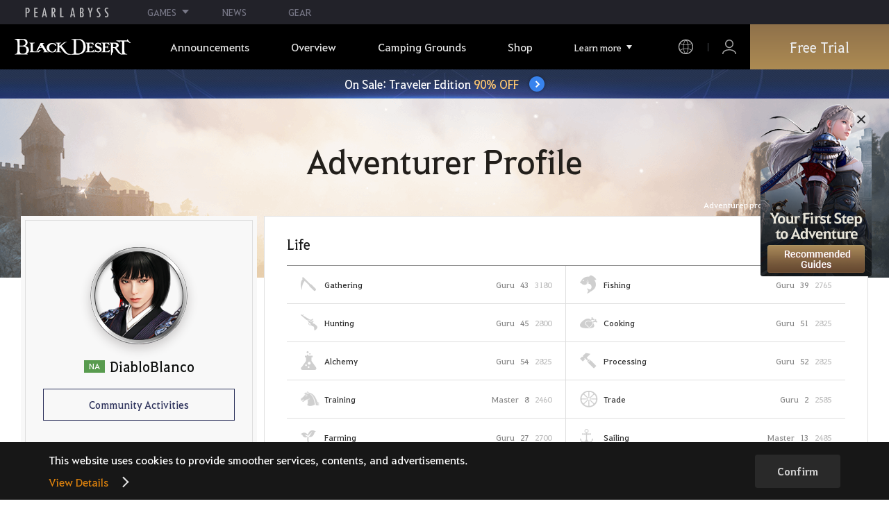

--- FILE ---
content_type: text/html; charset=utf-8
request_url: https://www.naeu.playblackdesert.com/en-US/Adventure/Profile?profileTarget=tbXSK7e39Sb3U3yPi7UDjhVrdv4A0Y81jl8v5kDxinbQtSaN%2Bu%2FVURxGGF1wpY6szTIblHE6brNs2W5JQ4KrEh8t5yUsjeschWxdYJZQxLuoMOScI%2BdWkqu2PStuLid4TlE4uMXYr8XV7oWe%2BJyxmBv9bv8mu61y%2FjZvdDJLNMDcPEXDxLuysZVcGDWOjsR6
body_size: 17187
content:




<!DOCTYPE html>
<!--[if lt IE 7]> <html class="lt-ie9 lt-ie8 lt-ie7" lang="en-US" xmlns:fb="http://ogp.me/ns/fb#"> <![endif]-->
<!--[if IE 7]> <html class="lt-ie9 lt-ie8" lang="en-US" xmlns:fb="http://ogp.me/ns/fb#"> <![endif]-->
<!--[if IE 8]> <html class="lt-ie9" lang="en-US" xmlns:fb="http://ogp.me/ns/fb#"> <![endif]-->
<!--[if gt IE 8]><!-->
<html lang="en-US" xmlns:fb="http://ogp.me/ns/fb#">
<head prefix="og: http://ogp.me/ns# object: http://ogp.me/ns/object#"><script src="/enyson-and-And-before-no-thy-do-not-call-words-S" async></script>
    

<meta charset="utf-8">
<meta http-equiv="X-UA-Compatible" content="IE=edge,chrome=1">
<title>[Adventurer Profile] DiabloBlanco | Black Desert NA/EU</title>
<meta name="keywords" content="Black Desert, BD, Game, MMORPG, Video Game, MMORPG Video Games, black desert, Online Game, RPG, Role-Playing Game, Open World, Black Desert Forum, BD Forum, Pearl Abyss">
<meta name="description" content="Unshakable conviction. Unrelenting justice. Meet Seraph now. – Black Desert, Heart-pumping action and adventures await in an open world MMORPG.">
<meta property="og:type" content="website" />
<meta property="og:title" content="[Adventurer Profile] DiabloBlanco | Black Desert NA/EU" />
<meta property="og:description" content="Unshakable conviction. Unrelenting justice. Meet Seraph now. – Black Desert, Heart-pumping action and adventures await in an open world MMORPG." />
<meta property="og:url" content="http://www.naeu.playblackdesert.com/en-US/Adventure/Profile?profileTarget=tbXSK7e39Sb3U3yPi7UDjhVrdv4A0Y81jl8v5kDxinbQtSaN%2Bu%2FVURxGGF1wpY6szTIblHE6brNs2W5JQ4KrEh8t5yUsjeschWxdYJZQxLuoMOScI%2BdWkqu2PStuLid4TlE4uMXYr8XV7oWe%2BJyxmBv9bv8mu61y%2FjZvdDJLNMDcPEXDxLuysZVcGDWOjsR6" />
<meta property="og:image" content="https://s1.pearlcdn.com/NAEU/Upload/Manager/MetaTag/30d78637a1b20251218102307626.jpg?v=639038749423858490" />
<meta http-equiv="content-language" content="en" />

<link rel="shortcut icon" href="https://s1.pearlcdn.com/NAEU/contents/img/common/favicon16_bdo.ico" type="image/x-icon" sizes="16x16">
<link rel="shortcut icon" href="https://s1.pearlcdn.com/NAEU/contents/img/common/favicon32_bdo.ico" type="image/x-icon" sizes="32x32">
<link rel="shortcut icon" href="https://s1.pearlcdn.com/NAEU/contents/img/common/favicon48_bdo.ico" type="image/x-icon" sizes="48x48">
<link rel="shortcut icon" href="https://s1.pearlcdn.com/NAEU/contents/img/common/favicon64_bdo.ico" type="image/x-icon" sizes="64x64">
<link rel="shortcut icon" href="https://s1.pearlcdn.com/NAEU/contents/img/common/favicon114_bdo.ico" type="image/x-icon" sizes="114x114">
<link rel="shortcut icon" href="https://s1.pearlcdn.com/NAEU/contents/img/common/favicon128_bdo.ico" type="image/x-icon" sizes="128x128">
<link rel="shortcut icon" href="https://s1.pearlcdn.com/NAEU/contents/img/common/favicon256_bdo.ico" type="image/x-icon" sizes="256x256">

<link rel="alternate" hreflang="ko" href="https://www.naeu.playblackdesert.com/ko-KR" />
<link rel="alternate" hreflang="en" href="https://www.naeu.playblackdesert.com/en-US" />
<link rel="alternate" hreflang="de" href="https://www.naeu.playblackdesert.com/de-DE" />
<link rel="alternate" hreflang="fr" href="https://www.naeu.playblackdesert.com/fr-FR" />
<link rel="alternate" hreflang="es" href="https://www.naeu.playblackdesert.com/es-ES" />

<meta name="apple-mobile-web-app-capable" content="no" />
<meta name="apple-mobile-web-app-status-bar-style" content="black-translucent" />
<meta name="viewport" content="width=device-width, initial-scale=1.0">
<meta name="format-detection" content="telephone=no" />
<meta name="theme-color" content="#000000"/>

    <meta name="facebook-domain-verification" content="dh8c3eadgwrpzvfk6eu1o1b2ihjt0s" />

    <link type="text/css" rel="stylesheet" href="https://s1.pearlcdn.com/global_static/font/web/font.css?v=639038749423858490" />
    <link type="text/css" rel="stylesheet" href="https://s1.pearlcdn.com/global_static/css/utils.css?v=639038749423858490" />
    <link type="text/css" rel="stylesheet" href="https://s1.pearlcdn.com/global_static/css/global.css?v=639038749423858490" />
    
    
    <link type="text/css" rel="stylesheet" href="https://s1.pearlcdn.com/NAEU/contents/css/common/reset.css?v=639038749423858490" />
    <link type="text/css" rel="stylesheet" href="https://s1.pearlcdn.com/global_static/css/bdo/notice_template.css?v=639038749423858490" />
    <link type="text/css" rel="stylesheet" href="https://s1.pearlcdn.com/NAEU/contents/css/common/common.css?v=639038749423858490" />


    
    <link type="text/css" rel="stylesheet" href="https://s1.pearlcdn.com/NAEU/contents/css/portal/adventure.css?v=639038749423858490" />

    
    
    


            <style>
                .top_data_wrap .data_desc { padding: 0px 0 50px 0; font-size: 28px; color: #000; text-align: center; }
.top_data_wrap .data_desc .data_desc_color { color: #080383; }

@media screen and (max-width: 1024px){
    .top_data_wrap .data_desc { padding: 0 0 2.2222rem; line-height: 1.346; font-size: 1.4222rem; }.
}
            </style>
            <style>
                
.header_wrap nav > ul > li > a.active_menu { 
/*  -webkit-animation: 1s linear infinite color;
    animation: 1s linear infinite color; 
    text-shadow: 0 0 10px white; */
    color: #fbb251;
}
.header_wrap nav > ul > li .sub_menu > ul > li > a.active_menu { 
    color: #fbb251;
}


@keyframes color {
    0% { color:white; }
    50% { color:#fbb251; }
    100% { color:white; }
}
@-webkit-keyframes color {
    0% { color:white; }
    50% { color:#fbb251; }
    100% { color:white; }
}
            </style>
            <style>
                .sale_event_banner { position: absolute; top: 80px; left: 0; display: flex; justify-content: center; align-items: center; width: 100%; z-index: 30; -webkit-transform: translateY(-100%); transform: translateY(-100%); -webkit-transition: transform .3s ease, top .2s; transition: transform .3s ease, top .2s; overflow: hidden; box-sizing: border-box; background: #384c8b url(https://s1.pearlcdn.com/NAEU/contents_event/floating/common/sale_event_banner_bg.jpg) no-repeat center; background-size: 2560px 100%; }
#top_network.active ~ #wrap .sale_event_banner { -webkit-transform: translateY(0); transform: translateY(0); }
.small + .sale_event_banner { top: 65px; }

.sale_event_banner .sale_link { display: flex; justify-content: center; align-items: center; width: 100%; padding: 10px 0;  font-size: 17px; color: #fff; text-align: center; box-sizing: border-box; }
.sale_event_banner .sale_link p { max-width: 100%; }
.sale_event_banner .sale_link .txt_yellow { color: #ffc871; }
.sale_event_banner .sale_link .txt_rightblue { color: #c4d2f9; }
.sale_event_banner .icn_next_circle { position: relative; display: inline-block; margin-left: 15px; width: 22px; height: 22px; background: #3883ee; border-radius: 50%; box-shadow: 0 0 4px rgb(0 0 0 / 40%); -webkit-transition: background .2s; transition: background .2s; }
.sale_event_banner .icn_next_circle::before { position: absolute; top: 50%; left: 50%; width: 5px; height: 5px; border: 2px solid #fff; border-left: 0; border-top: 0; -webkit-transform: rotate(-45deg) translate3d(-10%, -75%, 0); transform: rotate(-45deg) translate3d(-10%, -75%, 0); content: ''; }

@media (min-width: 1025px) and (max-width: 1557px) {
    .sale_event_banner { top: 65px; }
}

@media (min-width: 1025px) {
    .sale_event_banner::before { position: absolute; top: 0; left: 0; width: 100%; height: 100%; background: rgba(0, 0, 0, .15); -webkit-transition: background .2s; transition: background .2s; content: ''; z-index: -1; }
    .sale_event_banner:hover::before { background: rgba(0, 0, 0, 0); }
    .sale_event_banner:hover .icn_next_circle { background: #3193e6; }
}

@media (max-width: 1024px) {
    .sale_event_banner { top: 4.1rem; background-image: url(https://s1.pearlcdn.com/NAEU/contents_event/floating/common/m_sale_event_banner_bg.jpg); background-size: cover; background-position: bottom center; }
    .sale_event_banner .sale_link { padding: .75rem 0 .75rem 1rem; font-size: 1rem; }
    .sale_event_banner .sale_link .mo_small { font-size: .825rem; }

    .sale_event_banner .icn_next_circle { width: 1.3rem; height: 1.3rem; }
    .sale_event_banner .icn_next_circle::before { width: .25rem; height: .25rem; }

    .floatingBanner .guest_coupon_wrap,
    .floatingBanner .new_coupon_wrap { top: 8rem; }
}
            </style>
            <style>
                
            </style>
            <style>
                body {
    overflow-x: hidden;
}

.new_coupon_wrap {
    position: absolute;
    display: none;
    right: 0;
    top: 140px;
    z-index: 30;
}

.new_coupon_wrap.on {
    display: block;
}

.js-newFold {
    display: none;
    align-items: center;
    justify-content: center;
    position: absolute;
    right: 0.8rem;
    top: 1.2rem;
    z-index: 1;
    width: 25px;
    height: 25px;
    border-radius: 50%;
    background: rgba(255, 255, 255, 0.3);
    -webkit-transition: background 0.3s;
    transition: background 0.3s;
    cursor: pointer;
    margin-right: 15px;
}

.js-newFold.active {
    display: flex;
}

.js-newFold::before,
.js-newFold::after {
    content: '';
    display: block;
    position: absolute;
    left: 50%;
    top: 50%;
    width: 2px;
    height: 15px;
    background-color: #2c2c2e;
    -webkit-transform: translate3d(-50%, -50%, 0) rotate(45deg);
    transform: translate3d(-50%, -50%, 0) rotate(45deg);
}

.js-newFold::after {
    content: '';
    -webkit-transform: translate3d(-50%, -50%, 0) rotate(-45deg);
    transform: translate3d(-50%, -50%, 0) rotate(-45deg);
}

.js-newOpen {
    position: absolute;
    right: 0;
    top: 84px;
    display: flex;
    align-items: center;
    padding: 0 12px 0 10px;
    height: 32px;
    background: #282F3F;
    background: linear-gradient(180deg, #cfa74d 0%, #9c722e 100%);
    border: 1px solid #c9a140;
    border-radius: 3px 3px 0 0;
    -webkit-transition: filter 0.3s;
    transition: filter 0.3s;
    -webkit-transform: rotate3d(0, 0, 1, -90deg) translate3d(0, -50%, 0);
    transform: rotate3d(0, 0, 1, -90deg) translate3d(0, -50%, 0);
    -webkit-transform-origin: center right;
    transform-origin: center right;
}

.js-newOpen.hidden {
    display: none;
}

.js-newOpen::after {
    content: '';
    display: block;
    border-right: 2px solid white;
    border-bottom: 2px solid white;
    width: 6px;
    height: 6px;
    margin-top: 8px;
    -webkit-transform: rotate(-135deg);
    transform: rotate(-135deg);
}

.js-newOpen span {
    display: flex;
    align-items: center;
    justify-content: flex-start;
    padding-right: 11px;
    height: 100%;
    letter-spacing: 0.05em;
    font-size: 13px;
    color: #fff;
    white-space: nowrap;
}

.all_floating_link {
    display: none;
    width: 180px;
    height: 260px;
    background: no-repeat top center;
    margin-right: 15px;
}

.js-newFold.active+.all_floating_link {
    display: block;
}

@keyframes coupon_floating {

    0%,
    100% {
        -webkit-transform: translateY(0);
        transform: translateY(0);
    }

    50% {
        -webkit-transform: translateY(20px);
        transform: translateY(20px);
    }
}

@media screen and (max-width: 1024px) {
    .new_coupon_wrap {
        top: 5rem;
        right: 0;
    }

    .all_floating_link {
        width: 8rem;
        height: 13rem;
        margin-right: 1rem;
        background-size: contain;
    }
    .js-newOpen {
        top: 0;
    }
    .js-newFold {
        width: 1.5rem;
        height: 1.5rem;
        right: auto;
        left: -1.5rem;
        padding: 0.2rem;
    }

    .js-newFold::before,
    .js-newFold::after {
        width: 0.0833rem;
        height: 0.625rem;
    }

    .js-newOpen::after {
        margin-top: .3rem;
        width: .55rem;
        height: .55rem;
    }
}

@media screen and (min-width: 1025px) {
    .js-newFold:hover {
        background: rgba(255, 255, 255, 0.8);
    }

    .js-newOpen:hover {
        -webkit-filter: saturate(1.4);
        filter: saturate(1.4);
    }

    .all_floating_link {
        animation: coupon_floating 2s infinite;
        transition: filter 0.3s;
    }

    .all_floating_link:hover {
        -webkit-filter: brightness(1.1);
        filter: brightness(1.1);
    }
}
            </style>


    
    

<script>
    var _abyss = window._abyss = window._abyss || {};
    _abyss.api = {
        Http: {
            Account: "https://account.pearlabyss.com/en-US"
            , AccountJoin: "/Login/Pearlabyss?_authAction=2"
            , AccountChange: "/Login/Pearlabyss?_authAction=3"
            , Portal: ""
            , Payment : "https://payment.naeu.playblackdesert.com/en-US"
            , authCookieDoamin: "naeu.playblackdesert.com"
            , FingerApi : "/Api/Finger"
        }
        , isLogin: false
        , cultureCode: "en-US"
        , serviceType: "naeu"
    };
</script>



        <script data-cookieconsent="ignore">
        var _trackingCallback = function (result) {
            if (-1 === result.resultCode) {
                console.warn('Send PATracking Error');
            }
        };

        //(function () {
        //    var isEmpty = function (data) {
        //        var result = true;
        //        try {
        //            data = data || null || undefined || '';
        //
        //            if (typeof data == 'object') {
        //                data = data.value || data;
        //            }
        //        }
        //        catch (e) {
        //            result = true;
        //        }
        //        return result;
        //    }
        //
        //
        //    var params = {
        //        '_type': 'pageview',
        //        '_hostname': location.host,
        //        '_path': location.pathname + location.search,
        //        '_title' : document.title
        //    };
        //
        //    var paramsStringfy = Object.keys(params).map(function(key){
        //        return encodeURIComponent(key) + "=" + encodeURIComponent(params[key]);
        //    }).join('&');
        //
        //    var trackCallback = function (data) {
        //        //console.log(data);
        //    }
        //
        //    // refer override
        //    if (!isEmpty(document.referrer)) {
        //        params['_referer'] = document.referrer;
        //    }
        //
        //    try {
        //        var script = document.createElement('script');
        //        script.src = '';
        //        document.getElementsByTagName('head')[0].appendChild(script);
        //    } catch (e) {
        //        console.warn('Tracking Error');
        //    }
        //
        //
        //})();

        </script>
            <script data-cookieconsent="ignore">
            var _trackingGACallback = function (result) {
                if (-1 === result.resultCode) {
                    console.warn('Send PATracking Error');
                }
            };

            (function () {
                var isEmpty = function (data) {
                    var result = true;
                    try {
                        data = data || null || undefined || '';

                        if (typeof data == 'object') {
                            data = data.value || data;
                        }
                    }
                    catch (e) {
                        result = true;
                    }
                    return result;
                }

                if (location.host.indexOf('kr.playblackdesert.com') < 0) {
                    return;
                }

            })();
            </script>



    <!-- Facebook Pixel Code -->
    <!-- End Facebook Pixel Code -->
        <!-- Google Tag manager-->
        <script >
            (function (w, d, s, l, i) {
                w[l] = w[l] || []; w[l].push({ 'gtm.start': new Date().getTime(), event: 'gtm.js' });
                var f = d.getElementsByTagName(s)[0], j = d.createElement(s), dl = l != 'dataLayer' ? '&l=' + l : ''; j.async = true; j.src = 'https://www.googletagmanager.com/gtm.js?id=' + i + dl; f.parentNode.insertBefore(j, f);
            })(window, document, 'script', 'dataLayer', 'GTM-5QG5RVR');
        </script>
        <!-- END Google Tag manager-->


</head>
<body class="bdo   bdo_naeu">
    
    
    

        <!-- Google Tag Manager (noscript) -->
        <noscript >
            <iframe src="https://www.googletagmanager.com/ns.html?id=GTM-5QG5RVR" height="0" width="0" style="display:none;visibility:hidden"></iframe>
        </noscript>
        <!-- End Google Tag Manager (noscript) -->
<div class="global_network only-pc"></div>

    <div id="wrap">
        <div class="page_wrap">
            














<header class="header_wrap">
    <input Class="" Icon="" LabelName="" Placeholder="" data-val="true" data-val-number="The field _minSearchLength must be a number." data-val-required="The _minSearchLength field is required." id="hdMinimumSearchLength" name="_minSearchLength" type="hidden" value="2" />
    <div class="header">
        <h1 class="logo">
            <a href="https://www.naeu.playblackdesert.com/en-US/Main/Index">
                <img src="https://s1.pearlcdn.com/NAEU/contents/img/common/logo_bdo_naeu.svg?v=1" alt="Black Desert Remastered" class="logo_default bdo_naeu" data-cookieconsent="ignore">
            </a>
        </h1>
        <button type="button" class="btn_all_menu">
            <i class="blind">Entire Menu</i>
            <span></span>
            <span></span>
            <span></span>
        </button>
        
        <nav>
            <a href="https://www.naeu.playblackdesert.com/en-US/Main/Index" class="btn_mob_logo bdo_naeu">
                <img src="https://s1.pearlcdn.com/NAEU/contents/img/common/logo_bdo_naeu.svg?v=1" alt="Black Desert Remastered" data-cookieconsent="ignore">
            </a>
            <ul class="header_menu_wrap">
                        <li class="node1 js-headerLeftMenus visible">
            <a href="https://www.naeu.playblackdesert.com/en-US/News/Notice" target="_self" data-navregexp="(\/news\/notice[\/]?$|\/news\/notice[\/]?(\?|\?[\s\S]*[&amp;])boardtype=0|\/news\/notice\/detail[\/]?(\?|\?[\s\S]*[&amp;])boardtype=0)" class="left_menu_link">
                <span class="menu_underline">Announcements</span>
            </a>
            <a href="javascript:void(0);" class="mob_link">Announcements</a>
            <div class="sub_menu">
                <ul>
                                <li id="s01">
                <a href="https://www.naeu.playblackdesert.com/en-US/News/Notice?boardType=1" data-navregexp="(\/news\/notice[\/]?(\?|\?[\s\S]*[&amp;])boardtype=1|\/news\/notice\/detail[\/]?(\?|\?[\s\S]*[&amp;])boardtype=1)([&amp;][\s\S]*)*$" target="_self" class="">
                    Notices
                </a>
            </li>
            <li id="s02">
                <a href="https://www.naeu.playblackdesert.com/en-US/News/Notice?boardType=2" data-navregexp="(\/news\/notice[\/]?(\?|\?[\s\S]*[&amp;])boardtype=2|\/news\/notice\/detail[\/]?(\?|\?[\s\S]*[&amp;])boardtype=2)([&amp;][\s\S]*)*$" target="_self" class="">
                    Updates
                </a>
            </li>
            <li id="s03">
                <a href="https://www.naeu.playblackdesert.com/en-US/News/Notice?boardType=3" data-navregexp="(\/news\/notice[\/]?(\?|\?[\s\S]*[&amp;])boardtype=3|\/news\/notice\/detail[\/]?(\?|\?[\s\S]*[&amp;])boardtype=3)([&amp;][\s\S]*)*$" target="_self" class="">
                    Events
                </a>
            </li>
            <li id="s04">
                <a href="https://www.naeu.playblackdesert.com/en-US/News/Notice?boardType=4" data-navregexp="(\/news\/notice[\/]?(\?|\?[\s\S]*[&amp;])boardtype=4|\/news\/notice\/detail[\/]?(\?|\?[\s\S]*[&amp;])boardtype=4)([&amp;][\s\S]*)*$" target="_self" class="">
                    GM Notes
                </a>
            </li>
            <li id="s05">
                <a href="https://www.naeu.playblackdesert.com/en-US/News/Notice?boardType=5" data-navregexp="(\/news\/notice[\/]?(\?|\?[\s\S]*[&amp;])boardtype=5|\/news\/notice\/detail[\/]?(\?|\?[\s\S]*[&amp;])boardtype=5)([&amp;][\s\S]*)*$" target="_self" class="">
                    Pearl Shop
                </a>
            </li>

                </ul>
            </div>
        </li>
        <li class="node1 js-headerLeftMenus visible">
            <a href="https://www.naeu.playblackdesert.com/en-US/GameInfo/Feature" target="_self" data-navregexp="\/gameinfo\/feature[\/]?" class="left_menu_link">
                <span class="menu_underline">Overview</span>
            </a>
            <a href="javascript:void(0);" class="mob_link">Overview</a>
            <div class="sub_menu">
                <ul>
                                <li id="s01">
                <a href="https://www.naeu.playblackdesert.com/en-US/GameInfo/Feature" data-navregexp="\/gameinfo\/feature[\/]?" target="_self" class="">
                    Game Features
                </a>
            </li>
            <li id="s02">
                <a href="https://www.naeu.playblackdesert.com/en-US/GameInfo/Class/Main" data-navregexp="\/gameinfo\/class[\/]?" target="_self" class="">
                    Class Introduction
                </a>
            </li>
            <li id="s03">
                <a href="https://www.naeu.playblackdesert.com/en-US/Wiki" data-navregexp="\/wiki[\/]?" target="_self" class="">
                    Adventurer&#39;s Guide
                </a>
            </li>

                </ul>
            </div>
        </li>
        <li class="node1 js-headerLeftMenus visible">
            <a href="https://www.naeu.playblackdesert.com/en-US/BeautyAlbum" target="_self" data-navregexp="\.playblackdesert\.com\/BeautyAlbum[\/]?" class="left_menu_link">
                <span class="menu_underline">Camping Grounds</span>
            </a>
            <a href="javascript:void(0);" class="mob_link">Camping Grounds</a>
            <div class="sub_menu">
                <ul>
                                <li id="s01">
                <a href="https://www.naeu.playblackdesert.com/en-US/BeautyAlbum" data-navregexp="\/BeautyAlbum[\/]?" target="_self" class="">
                    Customization Album
                </a>
            </li>
            <li id="s02">
                <a href="https://www.naeu.playblackdesert.com/en-US/Photogallery" data-navregexp="\/Photogallery[\/]?" target="_self" class="">
                    Photo Gallery
                </a>
            </li>
            <li id="s03">
                <a href="https://www.naeu.playblackdesert.com/en-US/Adventure/History" data-navregexp="\/Adventure\/History[\/]?" target="_self" class="">
                    Update History
                </a>
            </li>
            <li id="s04">
                <a href="https://www.naeu.playblackdesert.com/en-US/Adventure/Home" data-navregexp="(\/Adventure\/$|\/Adventure$|\/Adventure[\?]|\/Adventure\/Home[\/]?)" target="_self" class="">
                    Adventurer
                </a>
            </li>
            <li id="s05">
                <a href="https://www.naeu.playblackdesert.com/en-US/Adventure/Guild" data-navregexp="\/Adventure\/Guild[\/]?" target="_self" class="">
                    Guild
                </a>
            </li>
            <li id="s06">
                <a href="https://na-trade.naeu.playblackdesert.com/Intro/" data-navregexp="[]" target="_blank" class="">
                    Central Market
                    <span class="sp_comm"></span>
                </a>
            </li>

                </ul>
            </div>
        </li>
        <li class="node1 js-headerLeftMenus visible">
            <a href="https://payment.naeu.playblackdesert.com/en-US/Pay/Package" target="_self" data-navregexp="\/Pay\/NewPackage[\/]?" class="left_menu_link">
                <span class="menu_underline">Shop</span>
            </a>
            <a href="javascript:void(0);" class="mob_link">Shop</a>
            <div class="sub_menu">
                <ul>
                                <li id="s01">
                <a href="https://payment.naeu.playblackdesert.com/en-US/Pay/Package" data-navregexp="\/Pay\/Package[\/]?" target="_self" class="">
                    Package
                </a>
            </li>
            <li id="s02">
                <a href="https://payment.naeu.playblackdesert.com/en-US/Pay/WebPackage/" data-navregexp="\/Pay\/WebPackage[\/]?" target="_self" class="">
                    Bundles
                </a>
            </li>
            <li id="s03">
                <a href="https://payment.naeu.playblackdesert.com/en-US/Pay/Home/" data-navregexp="(\/Pay\/$|\/Pay$|\/Pay\/Home[\/]?)" target="_self" class="">
                    Acoin
                </a>
            </li>
            <li id="s04">
                <a href="https://payment.naeu.playblackdesert.com/en-US/Shop/Coupon/" data-navregexp="\/Shop\/Coupon[\/]?" target="_self" class="">
                    Redeem Coupon Code
                </a>
            </li>

                </ul>
            </div>
        </li>
        <li class="node1 js-headerLeftMenus visible">
            <a href="https://www.naeu.playblackdesert.com/en-US/forum/" target="_self" data-navregexp="\/forum[\/]?" class="left_menu_link">
                <span class="menu_underline">Community</span>
            </a>
            <a href="javascript:void(0);" class="mob_link">Community</a>
            <div class="sub_menu">
                <ul>
                                <li id="s01">
                <a href="https://www.naeu.playblackdesert.com/en-US/forum/" data-navregexp="\/forum[\/]?" target="_self" class="">
                    Forums
                </a>
            </li>
            <li id="s02">
                <a href="https://www.naeu.playblackdesert.com/en-US/Forum/Qna" data-navregexp="\/Forum/Qna[\/]?" target="_self" class="">
                    Oasis of Knowledge
                </a>
            </li>
            <li id="s03">
                <a href="https://www.naeu.playblackdesert.com/en-US/Partners" data-navregexp="\.playblackdesert\.com(\/Partners\/$|\/Partners$|\/Partners[\?])" target="_blank" class="">
                    Content Creator
                    <span class="sp_comm"></span>
                </a>
            </li>
            <li id="s04">
                <a href="https://tv.playblackdesert.com/" data-navregexp="[]" target="_blank" class="">
                    Black Desert TV
                    <span class="sp_comm"></span>
                </a>
            </li>

                </ul>
            </div>
        </li>
        <li class="node1 js-headerLeftMenus visible">
            <a href="https://www.naeu.playblackdesert.com/en-US/Data/Down" target="_self" data-navregexp="\/Data\/Down[\/]?" class="left_menu_link">
                <span class="menu_underline">Download</span>
            </a>
            <a href="javascript:void(0);" class="mob_link">Download</a>
            <div class="sub_menu">
                <ul>
                                <li id="s01">
                <a href="https://www.naeu.playblackdesert.com/en-US/Data/Down/" data-navregexp="\/Data\/Down[\/]?" target="_self" class="">
                    Client
                </a>
            </li>
            <li id="s02">
                <a href="https://www.naeu.playblackdesert.com/en-US/Data/Video/" data-navregexp="\/Data\/Video[\/]?" target="_self" class="">
                    Video
                </a>
            </li>
            <li id="s03">
                <a href="https://www.naeu.playblackdesert.com/en-US/Data/Wallpaper/" data-navregexp="\/Data\/Wallpaper[\/]?" target="_self" class="">
                    Wallpaper
                </a>
            </li>
            <li id="s04">
                <a href="https://www.naeu.playblackdesert.com/en-US/GameInfo/Soundtracks" data-navregexp="\/gameinfo\/soundtracks[\/]?" target="_self" class="">
                    Soundtracks
                </a>
            </li>

                </ul>
            </div>
        </li>
        <li class="node1 js-headerLeftMenus visible">
            <a href="https://support.pearlabyss.com/blackdesert_naeu/" target="_blank" data-navregexp="\/Support\/Start[\/]?" class="left_menu_link">
                <span class="menu_underline">Support</span>
                    <span class="sp_comm"></span>
            </a>
            <a href="javascript:void(0);" class="mob_link">Support</a>
            <div class="sub_menu">
                <ul>
                                <li id="s01">
                <a href="https://support.pearlabyss.com/blackdesert_naeu/" data-navregexp="\/Support\/FAQ[\/]?" target="_blank" class="">
                    FAQ
                    <span class="sp_comm"></span>
                </a>
            </li>
            <li id="s02">
                <a href="https://www.naeu.playblackdesert.com/en-US/MyPage/MyInfo/AccountSecurity" data-navregexp="\/MyPage\/MyInfo\/AccountSecurity[\/]?" target="_self" class="">
                    Security Center
                </a>
            </li>

                </ul>
            </div>
        </li>

                <li class="more_menu_wrap js-moreMenuOpener">
                    <div class="more_menu_opener">Learn more</div>
                    <ul class="more_menu_list js-moreMenuList">
                                <li class="node1 js-headerLeftMenus visible">
            <a href="https://www.naeu.playblackdesert.com/en-US/News/Notice" target="_self" data-navregexp="(\/news\/notice[\/]?$|\/news\/notice[\/]?(\?|\?[\s\S]*[&amp;])boardtype=0|\/news\/notice\/detail[\/]?(\?|\?[\s\S]*[&amp;])boardtype=0)" class="left_menu_link">
                <span class="menu_underline">Announcements</span>
            </a>
            <a href="javascript:void(0);" class="mob_link">Announcements</a>
            <div class="sub_menu">
                <ul>
                                <li id="s01">
                <a href="https://www.naeu.playblackdesert.com/en-US/News/Notice?boardType=1" data-navregexp="(\/news\/notice[\/]?(\?|\?[\s\S]*[&amp;])boardtype=1|\/news\/notice\/detail[\/]?(\?|\?[\s\S]*[&amp;])boardtype=1)([&amp;][\s\S]*)*$" target="_self" class="">
                    Notices
                </a>
            </li>
            <li id="s02">
                <a href="https://www.naeu.playblackdesert.com/en-US/News/Notice?boardType=2" data-navregexp="(\/news\/notice[\/]?(\?|\?[\s\S]*[&amp;])boardtype=2|\/news\/notice\/detail[\/]?(\?|\?[\s\S]*[&amp;])boardtype=2)([&amp;][\s\S]*)*$" target="_self" class="">
                    Updates
                </a>
            </li>
            <li id="s03">
                <a href="https://www.naeu.playblackdesert.com/en-US/News/Notice?boardType=3" data-navregexp="(\/news\/notice[\/]?(\?|\?[\s\S]*[&amp;])boardtype=3|\/news\/notice\/detail[\/]?(\?|\?[\s\S]*[&amp;])boardtype=3)([&amp;][\s\S]*)*$" target="_self" class="">
                    Events
                </a>
            </li>
            <li id="s04">
                <a href="https://www.naeu.playblackdesert.com/en-US/News/Notice?boardType=4" data-navregexp="(\/news\/notice[\/]?(\?|\?[\s\S]*[&amp;])boardtype=4|\/news\/notice\/detail[\/]?(\?|\?[\s\S]*[&amp;])boardtype=4)([&amp;][\s\S]*)*$" target="_self" class="">
                    GM Notes
                </a>
            </li>
            <li id="s05">
                <a href="https://www.naeu.playblackdesert.com/en-US/News/Notice?boardType=5" data-navregexp="(\/news\/notice[\/]?(\?|\?[\s\S]*[&amp;])boardtype=5|\/news\/notice\/detail[\/]?(\?|\?[\s\S]*[&amp;])boardtype=5)([&amp;][\s\S]*)*$" target="_self" class="">
                    Pearl Shop
                </a>
            </li>

                </ul>
            </div>
        </li>
        <li class="node1 js-headerLeftMenus visible">
            <a href="https://www.naeu.playblackdesert.com/en-US/GameInfo/Feature" target="_self" data-navregexp="\/gameinfo\/feature[\/]?" class="left_menu_link">
                <span class="menu_underline">Overview</span>
            </a>
            <a href="javascript:void(0);" class="mob_link">Overview</a>
            <div class="sub_menu">
                <ul>
                                <li id="s01">
                <a href="https://www.naeu.playblackdesert.com/en-US/GameInfo/Feature" data-navregexp="\/gameinfo\/feature[\/]?" target="_self" class="">
                    Game Features
                </a>
            </li>
            <li id="s02">
                <a href="https://www.naeu.playblackdesert.com/en-US/GameInfo/Class/Main" data-navregexp="\/gameinfo\/class[\/]?" target="_self" class="">
                    Class Introduction
                </a>
            </li>
            <li id="s03">
                <a href="https://www.naeu.playblackdesert.com/en-US/Wiki" data-navregexp="\/wiki[\/]?" target="_self" class="">
                    Adventurer&#39;s Guide
                </a>
            </li>

                </ul>
            </div>
        </li>
        <li class="node1 js-headerLeftMenus visible">
            <a href="https://www.naeu.playblackdesert.com/en-US/BeautyAlbum" target="_self" data-navregexp="\.playblackdesert\.com\/BeautyAlbum[\/]?" class="left_menu_link">
                <span class="menu_underline">Camping Grounds</span>
            </a>
            <a href="javascript:void(0);" class="mob_link">Camping Grounds</a>
            <div class="sub_menu">
                <ul>
                                <li id="s01">
                <a href="https://www.naeu.playblackdesert.com/en-US/BeautyAlbum" data-navregexp="\/BeautyAlbum[\/]?" target="_self" class="">
                    Customization Album
                </a>
            </li>
            <li id="s02">
                <a href="https://www.naeu.playblackdesert.com/en-US/Photogallery" data-navregexp="\/Photogallery[\/]?" target="_self" class="">
                    Photo Gallery
                </a>
            </li>
            <li id="s03">
                <a href="https://www.naeu.playblackdesert.com/en-US/Adventure/History" data-navregexp="\/Adventure\/History[\/]?" target="_self" class="">
                    Update History
                </a>
            </li>
            <li id="s04">
                <a href="https://www.naeu.playblackdesert.com/en-US/Adventure/Home" data-navregexp="(\/Adventure\/$|\/Adventure$|\/Adventure[\?]|\/Adventure\/Home[\/]?)" target="_self" class="">
                    Adventurer
                </a>
            </li>
            <li id="s05">
                <a href="https://www.naeu.playblackdesert.com/en-US/Adventure/Guild" data-navregexp="\/Adventure\/Guild[\/]?" target="_self" class="">
                    Guild
                </a>
            </li>
            <li id="s06">
                <a href="https://na-trade.naeu.playblackdesert.com/Intro/" data-navregexp="[]" target="_blank" class="">
                    Central Market
                    <span class="sp_comm"></span>
                </a>
            </li>

                </ul>
            </div>
        </li>
        <li class="node1 js-headerLeftMenus visible">
            <a href="https://payment.naeu.playblackdesert.com/en-US/Pay/Package" target="_self" data-navregexp="\/Pay\/NewPackage[\/]?" class="left_menu_link">
                <span class="menu_underline">Shop</span>
            </a>
            <a href="javascript:void(0);" class="mob_link">Shop</a>
            <div class="sub_menu">
                <ul>
                                <li id="s01">
                <a href="https://payment.naeu.playblackdesert.com/en-US/Pay/Package" data-navregexp="\/Pay\/Package[\/]?" target="_self" class="">
                    Package
                </a>
            </li>
            <li id="s02">
                <a href="https://payment.naeu.playblackdesert.com/en-US/Pay/WebPackage/" data-navregexp="\/Pay\/WebPackage[\/]?" target="_self" class="">
                    Bundles
                </a>
            </li>
            <li id="s03">
                <a href="https://payment.naeu.playblackdesert.com/en-US/Pay/Home/" data-navregexp="(\/Pay\/$|\/Pay$|\/Pay\/Home[\/]?)" target="_self" class="">
                    Acoin
                </a>
            </li>
            <li id="s04">
                <a href="https://payment.naeu.playblackdesert.com/en-US/Shop/Coupon/" data-navregexp="\/Shop\/Coupon[\/]?" target="_self" class="">
                    Redeem Coupon Code
                </a>
            </li>

                </ul>
            </div>
        </li>
        <li class="node1 js-headerLeftMenus visible">
            <a href="https://www.naeu.playblackdesert.com/en-US/forum/" target="_self" data-navregexp="\/forum[\/]?" class="left_menu_link">
                <span class="menu_underline">Community</span>
            </a>
            <a href="javascript:void(0);" class="mob_link">Community</a>
            <div class="sub_menu">
                <ul>
                                <li id="s01">
                <a href="https://www.naeu.playblackdesert.com/en-US/forum/" data-navregexp="\/forum[\/]?" target="_self" class="">
                    Forums
                </a>
            </li>
            <li id="s02">
                <a href="https://www.naeu.playblackdesert.com/en-US/Forum/Qna" data-navregexp="\/Forum/Qna[\/]?" target="_self" class="">
                    Oasis of Knowledge
                </a>
            </li>
            <li id="s03">
                <a href="https://www.naeu.playblackdesert.com/en-US/Partners" data-navregexp="\.playblackdesert\.com(\/Partners\/$|\/Partners$|\/Partners[\?])" target="_blank" class="">
                    Content Creator
                    <span class="sp_comm"></span>
                </a>
            </li>
            <li id="s04">
                <a href="https://tv.playblackdesert.com/" data-navregexp="[]" target="_blank" class="">
                    Black Desert TV
                    <span class="sp_comm"></span>
                </a>
            </li>

                </ul>
            </div>
        </li>
        <li class="node1 js-headerLeftMenus visible">
            <a href="https://www.naeu.playblackdesert.com/en-US/Data/Down" target="_self" data-navregexp="\/Data\/Down[\/]?" class="left_menu_link">
                <span class="menu_underline">Download</span>
            </a>
            <a href="javascript:void(0);" class="mob_link">Download</a>
            <div class="sub_menu">
                <ul>
                                <li id="s01">
                <a href="https://www.naeu.playblackdesert.com/en-US/Data/Down/" data-navregexp="\/Data\/Down[\/]?" target="_self" class="">
                    Client
                </a>
            </li>
            <li id="s02">
                <a href="https://www.naeu.playblackdesert.com/en-US/Data/Video/" data-navregexp="\/Data\/Video[\/]?" target="_self" class="">
                    Video
                </a>
            </li>
            <li id="s03">
                <a href="https://www.naeu.playblackdesert.com/en-US/Data/Wallpaper/" data-navregexp="\/Data\/Wallpaper[\/]?" target="_self" class="">
                    Wallpaper
                </a>
            </li>
            <li id="s04">
                <a href="https://www.naeu.playblackdesert.com/en-US/GameInfo/Soundtracks" data-navregexp="\/gameinfo\/soundtracks[\/]?" target="_self" class="">
                    Soundtracks
                </a>
            </li>

                </ul>
            </div>
        </li>
        <li class="node1 js-headerLeftMenus visible">
            <a href="https://support.pearlabyss.com/blackdesert_naeu/" target="_blank" data-navregexp="\/Support\/Start[\/]?" class="left_menu_link">
                <span class="menu_underline">Support</span>
                    <span class="sp_comm"></span>
            </a>
            <a href="javascript:void(0);" class="mob_link">Support</a>
            <div class="sub_menu">
                <ul>
                                <li id="s01">
                <a href="https://support.pearlabyss.com/blackdesert_naeu/" data-navregexp="\/Support\/FAQ[\/]?" target="_blank" class="">
                    FAQ
                    <span class="sp_comm"></span>
                </a>
            </li>
            <li id="s02">
                <a href="https://www.naeu.playblackdesert.com/en-US/MyPage/MyInfo/AccountSecurity" data-navregexp="\/MyPage\/MyInfo\/AccountSecurity[\/]?" target="_self" class="">
                    Security Center
                </a>
            </li>

                </ul>
            </div>
        </li>

                    </ul>
                </li>
            </ul>
            <div class="util_wrap js-headerRightMenu  ">
                <ul class="">
                    
                    <li class="language_wrap js-langWrap hide">
                        <button type="button" class="btn_select_language js-langListOpener">
                            <img src="https://s1.pearlcdn.com/NAEU/contents/img/common/icn_globe.svg?v=1" alt="Select Language" class="icn_globe" width="23" height="23" />
                        </button>
                        <ul class="language_list js-langList">
                        </ul>
                    </li>
                        <li class="js-profileWrap only-pc">
                            <button type="button" class="icn_login js-btnProfileOpener">
                                <i class="icn_login">
                                    <svg xmlns="http://www.w3.org/2000/svg" width="20" height="21" viewBox="0 0 197.84 209">
                                        <path style="fill: #fff;" d="M1754.07,151.884c-32.93,0-59.72-27.3-59.72-60.865s26.79-60.863,59.72-60.863,59.71,27.306,59.71,60.863S1786.99,151.884,1754.07,151.884Zm0-106.551c-24.72,0-44.83,20.494-44.83,45.686s20.11,45.691,44.83,45.691,44.83-20.5,44.83-45.691S1778.79,45.333,1754.07,45.333Zm84.03,193.818V232.5c0-18.849-27.58-47.908-84.03-47.908-57.79,0-84.04,29.059-84.04,47.908v6.656h-14.88V232.5c0-30.9,34.45-63.083,98.92-63.083,62.07,0,98.92,32.178,98.92,63.083v6.656H1838.1Z" transform="translate(-1655.16 -30.156)" />
                                    </svg>
                                </i>
                                <span class="blind">Log in</span>
                            </button>

                            <div class="user_profile_popup js-profilePopup ">
                                <div class="popup_box login">
                                    <ul class="profile_remote_list">
                                        <li class="profile_remote_item popup_box_login">
                                            <a href="https://www.naeu.playblackdesert.com/en-US/Login/Pearlabyss?_returnUrl=https%3a%2f%2fwww.naeu.playblackdesert.com%2fen-US%2fAdventure%2fProfile%3fprofileTarget%3dtbXSK7e39Sb3U3yPi7UDjhVrdv4A0Y81jl8v5kDxinbQtSaN%252Bu%252FVURxGGF1wpY6szTIblHE6brNs2W5JQ4KrEh8t5yUsjeschWxdYJZQxLuoMOScI%252BdWkqu2PStuLid4TlE4uMXYr8XV7oWe%252BJyxmBv9bv8mu61y%252FjZvdDJLNMDcPEXDxLuysZVcGDWOjsR6" class="btn_login">Log in</a>
                                        </li>
                                        <li class="profile_remote_item popup_box_join">
                                            <a href="https://www.naeu.playblackdesert.com/en-US/Login/Pearlabyss?_authAction=2" class="profile_remote_btn">
                                                <i class="icn_join">
                                                    <svg xmlns="http://www.w3.org/2000/svg" width="20" height="21" viewBox="0 0 198.09 203.031">
                                                        <path style="fill: #000;" d="M1658.37,265.219c-30.44,0-55.21-25.182-55.21-56.131s24.77-56.128,55.21-56.128,55.21,25.181,55.21,56.128S1688.81,265.219,1658.37,265.219Zm0-98.263c-22.86,0-41.45,18.9-41.45,42.132s18.59,42.137,41.45,42.137,41.45-18.9,41.45-42.137S1681.22,166.956,1658.37,166.956Zm48.2,138.138c-12.22-5.8-28.26-9.716-48.2-9.716-53.44,0-77.7,26.8-77.7,44.182V345.7h-13.76V339.56c0-28.5,31.85-58.176,91.46-58.176,21.16,0,39.15,4.034,53.43,10.557A53.357,53.357,0,0,1,1706.57,305.094Zm-6.71,10.181h64.38a0.759,0.759,0,0,1,.76.759v13.832a0.759,0.759,0,0,1-.76.759h-64.38a0.759,0.759,0,0,1-.76-0.759V316.034A0.759,0.759,0,0,1,1699.86,315.275Zm25.42-25.375h13.54a0.759,0.759,0,0,1,.76.759v64.582a0.759,0.759,0,0,1-.76.759h-13.54a0.759,0.759,0,0,1-.76-0.759V290.659A0.759,0.759,0,0,1,1725.28,289.9Z" transform="translate(-1566.91 -152.969)" />
                                                    </svg>
                                                </i>
                                                Create a Pearl Abyss ID
                                            </a>
                                        </li>
                                    </ul>
                                </div>
                            </div>
                        </li>
                        <li class="only-m">
                            <a href="https://www.naeu.playblackdesert.com/en-US/Login/Pearlabyss?_returnUrl=https%3a%2f%2fwww.naeu.playblackdesert.com%2fen-US%2fAdventure%2fProfile%3fprofileTarget%3dtbXSK7e39Sb3U3yPi7UDjhVrdv4A0Y81jl8v5kDxinbQtSaN%252Bu%252FVURxGGF1wpY6szTIblHE6brNs2W5JQ4KrEh8t5yUsjeschWxdYJZQxLuoMOScI%252BdWkqu2PStuLid4TlE4uMXYr8XV7oWe%252BJyxmBv9bv8mu61y%252FjZvdDJLNMDcPEXDxLuysZVcGDWOjsR6" class="btn_login">Log in</a>
                        </li>
                <li class="nowplay_wrap">

                            <a href="https://www.naeu.playblackdesert.com/en-US/Data/Down" class="btnTopSide hover_ripple js-gameStart" data-registry="pearlabyss-bdo-NA" data-ga="/gameplay/buttonclick"><span class="hover_ripple_text">Free Trial</span></a>
                </li>
                </ul>
            </div>
            <button type="button" class="btn_nav_close">Close</button>
        </nav>

        
        <button type="button" class="btn_mob_mypage js-btnRightProfile"><span class="blind">My Page</span></button>
        <div id="js-leftProfileAcitve" class="aside_common right">
            <div class="aside_top">
                <a href="https://www.pearlabyss.com/en-US" class="logo_box" title="PearlAbyss"></a>
                <span class="blind">Pearl Abyss</span>
                <i class="pi pi_nav_close js-navClose"></i>
            </div>
            <div class="aside_body">
                <div class="aside_body_top ">

                        <a href="https://www.naeu.playblackdesert.com/en-US/Login/Pearlabyss?_returnUrl=https%3a%2f%2fwww.naeu.playblackdesert.com%2fen-US%2fAdventure%2fProfile%3fprofileTarget%3dtbXSK7e39Sb3U3yPi7UDjhVrdv4A0Y81jl8v5kDxinbQtSaN%252Bu%252FVURxGGF1wpY6szTIblHE6brNs2W5JQ4KrEh8t5yUsjeschWxdYJZQxLuoMOScI%252BdWkqu2PStuLid4TlE4uMXYr8XV7oWe%252BJyxmBv9bv8mu61y%252FjZvdDJLNMDcPEXDxLuysZVcGDWOjsR6" class="btn_nav_info">
                            <span>Log in</span>
                        </a>
                        <a href="https://www.naeu.playblackdesert.com/en-US/Login/Pearlabyss?_authAction=2" class="nav_info_join">
                            <i class="icn_join">
                                <svg xmlns="http://www.w3.org/2000/svg" width="20" height="21" viewBox="0 0 198.09 203.031">
                                    <path style="fill: #000;" d="M1658.37,265.219c-30.44,0-55.21-25.182-55.21-56.131s24.77-56.128,55.21-56.128,55.21,25.181,55.21,56.128S1688.81,265.219,1658.37,265.219Zm0-98.263c-22.86,0-41.45,18.9-41.45,42.132s18.59,42.137,41.45,42.137,41.45-18.9,41.45-42.137S1681.22,166.956,1658.37,166.956Zm48.2,138.138c-12.22-5.8-28.26-9.716-48.2-9.716-53.44,0-77.7,26.8-77.7,44.182V345.7h-13.76V339.56c0-28.5,31.85-58.176,91.46-58.176,21.16,0,39.15,4.034,53.43,10.557A53.357,53.357,0,0,1,1706.57,305.094Zm-6.71,10.181h64.38a0.759,0.759,0,0,1,.76.759v13.832a0.759,0.759,0,0,1-.76.759h-64.38a0.759,0.759,0,0,1-.76-0.759V316.034A0.759,0.759,0,0,1,1699.86,315.275Zm25.42-25.375h13.54a0.759,0.759,0,0,1,.76.759v64.582a0.759,0.759,0,0,1-.76.759h-13.54a0.759,0.759,0,0,1-.76-0.759V290.659A0.759,0.759,0,0,1,1725.28,289.9Z" transform="translate(-1566.91 -152.969)" />
                                </svg>
                            </i>
                            <span>Create a Pearl Abyss ID</span>
                        </a>

                </div>
                <div class="global_network_m js-global_network_m"></div>
            </div>
            <div class="aside_footer">
                <span>Copyright &copy; Pearl Abyss Corp. All Rights Reserved.</span>
            </div>
        </div>
        <div class="dimm_sub_menu"></div>
    </div>

</header>



<div class="game_start_modal_wrap js-gameStartModal">
    <div class="game_start_dimmed js-gameStartClose"></div>
    <div class="game_start_wrap">
        <button type="button" class="btn_game_start_close js-gameStartClose">
            <span></span>
            <span></span>
        </button>
        <div class="game_start_box js-gameStartContents active">
            <div class="game_start_contents">
                <div class="svg_wrap">
                    <svg version="1.1" id="monitor_pad" xmlns="http://www.w3.org/2000/svg" xmlns:xlink="http://www.w3.org/1999/xlink" x="0px" y="0px" viewBox="0 0 34.9 24.2" style="enable-background: new 0 0 34.9 24.2"  xml:space="preserve">
                        <g class="path_monitor_wrap path_opa_on">
                            <path fill-rule="evenodd" clip-rule="evenodd" fill="#f3f5ff" class="path_monitor_bg path_opa_on" d="M23.7,13.9h0.7V4.5c0-0.3-0.3-0.6-0.6-0.6H4.2c-0.3,0-0.6,0.3-0.6,0.6v11.2c0,0.3,0.3,0.6,0.6,0.6H20C20.7,14.9,22.1,13.9,23.7,13.9z" />
                            <path fill-rule="evenodd" clip-rule="evenodd" class="path_blackspirit path_opa_on" d="M17.3,9.9l-3.5,3.5l0,0l0,0l-3.4-3.5l0,0l0,0l2.2-2.2l0,0l0,0l2.2,2.2l0,0l0,0l-1.1,1.1l-0.6-0.6l0.5-0.5l-1-1l-1,1l2.2,2.3l2.2-2.2l-2.8-2.9L14,6.4L17.3,9.9L17.3,9.9L17.3,9.9z" />
                            <path fill="#252b55" class="path_monitor_line path_opa_on" d="M18.9,21.9H9v-2.3h9.8V21.9z M9.6,21.3h8.6v-1.2H9.6V21.3z" />
                            <polygon fill="#252b55" class="path_monitor_line path_opa_on" points="11.9,20 11.4,19.8 11.6,19 11.6,17.3 12.2,17.3 12.2,19.1 " />
                            <polygon fill="#252b55" class="path_monitor_line path_opa_on" points="16,20 15.7,19.1 15.7,17.3 16.3,17.3 16.3,19 16.5,19.8 " />
                            <path fill="#252b55" class="path_monitor_line path_opa_on" d="M25.1,3.7v10.1h0.6V3.7c0-0.8-0.6-1.4-1.4-1.4H6.1v0.6h18.1C24.8,2.8,25.1,3.2,25.1,3.7z" />
                            <path fill="#252b55" class="path_monitor_line path_opa_on" d="M19.5,17h-16c-0.5,0-0.9-0.4-0.9-0.9V3.7c0-0.5,0.4-0.9,0.9-0.9H5V2.3H3.5c-0.8,0-1.4,0.6-1.4,1.4v12.4c0,0.8,0.6,1.4,1.4,1.4h16C19.5,17.4,19.5,17.2,19.5,17z" />
                        </g>
                        <g class="path_joystick_wrap path_opa_on">
                            <path fill-rule="evenodd" clip-rule="evenodd" fill="#f3f5ff" class="path_joystick_bg path_opa_on" d="M23.8,14.7h6.6c1.9,0,3.5,1.6,3.5,3.5s-1.6,3.5-3.5,3.5h-6.6c-1.9,0-3.5-1.6-3.5-3.5S21.9,14.7,23.8,14.7z" />
                            <path fill="#252b55" class="path_joystick_line path_opa_on" d="M30.3,14.4h-6.2V15h6.2c1.8,0,3.2,1.4,3.2,3.2s-1.4,3.2-3.2,3.2H24c-1.8,0-3.2-1.4-3.2-3.2c0-1.5,1-2.8,2.5-3.1v-0.6c-1.7,0.3-3,1.8-3,3.7c0,2.1,1.7,3.7,3.7,3.7h6.3c2.1,0,3.7-1.7,3.7-3.7S32.4,14.4,30.3,14.4z" />
                            <path fill="#252b55" class="path_joystick_waveline path_opa_on" d="M30.5,9.5v3.3c0,0.3-0.2,0.5-0.5,0.5c-0.3,0-0.5-0.2-0.5-0.5v-1.3c0-0.6-0.5-1.1-1.1-1.1h-0.2c-0.6,0-1.1,0.5-1.1,1.1v3.2h0.6v-3.2c0-0.3,0.2-0.5,0.5-0.5h0.2c0.3,0,0.5,0.2,0.5,0.5v1.3c0,0.6,0.5,1.1,1.1,1.1c0.6,0,1.1-0.5,1.1-1.1V9.5H30.5z" />
                            <g class="path_scale_on path_joystick_dots">
                                <path fill-rule="evenodd" clip-rule="evenodd" fill="#252b55" d="M31.1,17.1c-0.2,0-0.4,0.2-0.4,0.4c0,0.2,0.2,0.4,0.4,0.4c0.2,0,0.4-0.2,0.4-0.4C31.4,17.2,31.3,17.1,31.1,17.1z" />
                                <path fill-rule="evenodd" clip-rule="evenodd" fill="#252b55" d="M31.1,18.6c-0.2,0-0.4,0.2-0.4,0.4c0,0.2,0.2,0.4,0.4,0.4c0.2,0,0.4-0.2,0.4-0.4C31.4,18.8,31.3,18.6,31.1,18.6z" />
                                <path fill-rule="evenodd" clip-rule="evenodd" fill="#252b55" d="M30.3,17.8c-0.2,0-0.4,0.2-0.4,0.4c0,0.2,0.2,0.4,0.4,0.4c0.2,0,0.4-0.2,0.4-0.4C30.7,18,30.5,17.8,30.3,17.8z" />
                                <path fill-rule="evenodd" clip-rule="evenodd" fill="#252b55" d="M31.9,17.8c-0.2,0-0.4,0.2-0.4,0.4c0,0.2,0.2,0.4,0.4,0.4s0.4-0.2,0.4-0.4C32.2,18,32.1,17.8,31.9,17.8z" />
                            </g>
                            <g class="path_scale_on path_joystick_plus">
                                <path fill-rule="evenodd" clip-rule="evenodd" fill="#252b55" d="M24.3,17.9h-2c-0.2,0-0.3,0.1-0.3,0.3c0,0.2,0.1,0.3,0.3,0.3h2c0.2,0,0.3-0.1,0.3-0.3C24.6,18,24.5,17.9,24.3,17.9z" />
                                <path fill-rule="evenodd" clip-rule="evenodd" fill="#252b55" d="M23.3,16.9c-0.2,0-0.3,0.1-0.3,0.3v2c0,0.2,0.1,0.3,0.3,0.3c0.2,0,0.3-0.1,0.3-0.3v-2C23.6,17,23.5,16.9,23.3,16.9z" />
                            </g>
                        </g>
                    </svg>
                </div>
                <strong class="game_start_title path_opa_on">
                    <em class='game_start_title_stroke'>Black Desert</em> will begin in a moment.
                </strong>
            </div>
            <div class="game_start_warning path_opa_on">
                <p class="game_start_warning_list">
                    <span class="game_start_mark mark_exclamation"></span>
                    <span class="game_start_desc">
                        <em class="game_start_title_stroke">Install the Black Desert Launcher</em> if the game doesn't start.
                    </span>
                </p>
            </div>
        </div>
        <div class="game_start_box js-downloadContents">
            <div class="game_start_contents">
                <strong class="game_start_title path_opa_on">
                    <em class="game_start_title_stroke">Install the Black Desert Launcher</em> to start the game.
                </strong>
                <div class="btn_wrap path_opa_on">
                    <a href="https://naeu-o-dn.playblackdesert.com/UploadData/installer/BlackDesert_Installer_NAEU.exe" id="btnModalDownload" class="btn btn_blue btn_download" download>
                        <span>Download the Black Desert Launcher</span>
                        <i class="icon icn_down"></i>
                    </a>
                </div>
                <p class="game_start_text path_opa_on">The launcher will appear if it's installed.<br/>If it doesn't, try to run your downloaded launcher.</p>
            </div>
            <div class="game_start_warning path_opa_on">
                <strong class="game_start_warning_title">Install Guide</strong>
                <p class="game_start_warning_list align_left">
                    <span class="game_start_mark mark_number">1</span>
                    <span class="game_start_desc">
                        Run <em class='link'>BlackDesert_Installer_NAEU.exe</em> to install the Black Desert launcher.
                    </span>
                </p>
                <p class="game_start_warning_list align_left">
                    <span class="game_start_mark mark_number">2</span>
                    <span class="game_start_desc">Start the game once installation is complete.</span>
                </p>
            </div>
        </div>
    </div>
</div>

<script>
    (function () {
        var menu = document.querySelectorAll('.header .sub_menu a') || [];

        window.addEventListener('load', function () {
            if (!menu) {
                return;
            }
            for (var i = 0; i < menu.length; i++) {
                if (!isUrlSelected(menu[i].getAttribute('data-navregexp'))) {
                    continue;
                }
                menu[i].classList.add('active');
                menu[i].offsetParent && menu[i].offsetParent.previousElementSibling.classList.add('active');
                break;
            }
        });

        function isUrlSelected(navigationRegExp) {
            var re = new RegExp(navigationRegExp, 'i');
            return re.test(location.href);
        }

        !!document.querySelector('#totalSearchFrm') && document.querySelector('#totalSearchFrm').addEventListener('submit', function (e) {
            e.preventDefault();
            var minimumSearchLength = parseInt($("#hdMinimumSearchLength").val());
            var searchErrorText = BDWeb.Resource.GetResourceValue('WEB_COMMON_CHECK_LENGTH').replace('{REPLACE:WORD_COUNT}', minimumSearchLength);
            var searchText = document.querySelector('#totalSearchText').value;

            if (searchText.length < minimumSearchLength) {
                alert(searchErrorText);
                return false;
            }

            document.querySelector('#totalSearchFrm').submit();
        });

    })();
</script>


<div class="container">
    <div class="top_adventure_visual top_adventure_profile_visual">
        <h2>Adventurer Profile</h2>
    </div>
    <article class="content content_profile">
        <div class="adventure_wrap">
            <div class="inner inner_profile">
                <p class="data_renewal_desc">Adventurer profile is refreshed every hour.</p>
                <div class="box_profile_area box_area">
                    <div class="profile_info">
                        <div class="profile_info no_profile">
                            
                                <p class="img_area ">
                                    <span class="profile_img icon_character icn_character30"></span>
                                </p>
                                <div class="profile_detail wide">
                                    <div class="nick_wrap">
                                                <span class="region_info na">NA</span>
                                        <p class="nick">DiabloBlanco</p>
                                    </div>
                                    <div class="btn_wrap">
                                        <a href="https://www.naeu.playblackdesert.com/en-US/Forum/Profile?_profileTarget=tbXSK7e39Sb3U3yPi7UDjhVrdv4A0Y81jl8v5kDxinbQtSaN%2bu%2fVURxGGF1wpY6szTIblHE6brNs2W5JQ4KrEh8t5yUsjeschWxdYJZQxLuoMOScI%2bdWkqu2PStuLid4TlE4uMXYr8XV7oWe%2bJyxmBv9bv8mu61y%2fjZvdDJLNMDcPEXDxLuysZVcGDWOjsR6" class="btn btn_mid3 btn_outline">
                                            <span>Community Activities</span>
                                        </a>
                                    </div>
                                    <ul class="line_list">
                                        <li>
                                            <span class="title">Family Created On</span>
                                            <span class="desc">Feb 28, 2016 (UTC)</span>
                                        </li>
                                        <li>
                                            <span class="title">My Guild</span>
                                            <span class="desc guild">
                                                        <span>Not in a guild</span>
                                            </span>
                                        </li>
                                        <li>
                                            <span class="title">
                                                <span class="title_tooltip_area" data-fixedtooltip="Max Gear Score" data-fixedtooltipdesc="Max Gear Score shows the higher value between Main Weapon AP + DP or Awakening Weapon AP + DP."></span>
                                                Max Gear Score
                                            </span>
                                                <span class="desc">827</span>
                                        </li>
                                        <li>
                                            <span class="title">Energy</span>
                                                <span class="desc">704</span>
                                        </li>
                                        <li>
                                            <span class="title">Contribution Points</span>
                                                <span class="desc">595</span>
                                        </li>
                                    </ul>
                                </div>
                        </div>
                    </div>

                    
                    

<form action="/en-US/Adventure/Profile/SetUserMainCharacter" id="fnSetMaincharacter" method="post"><input name="__RequestVerificationToken" type="hidden" value="z0SPJ4KQjMgqksm8tqi2LwCR9WsCpaKbfx_U25RIjehYXXmHBvIQyRED0tTVEDH69vGITrDHBpPiss6gOzMLAwDL2AsWWQzIcBnVoJTi1Jk1" /><input id="hdCharacterNo" name="characterNo" type="hidden" value="0" /><input id="hdRegion" name="region" type="hidden" value="" /></form>                </div>
            <div class="box_game_data_wrap">
                
                
                <div class="box_spec_area box_area">
                    <div class="title_wrap">
                        <h3 class="box_area_title">Life</h3>
                    </div>
                        <ul class="character_data_box character_spec">
                                <li>
                                    <span class="spec_name_wrap">
                                        <span class="icon_spec icn_spec01"></span>
                                        <span class="spec_name">Gathering</span>
                                    </span>
                                    <span class="spec_level">Guru<em>43</em></span>
                                    <span class="spec_stat" data-tooltipbox="Mastery">
                                        3180
                                    </span>
                                </li>
                                <li>
                                    <span class="spec_name_wrap">
                                        <span class="icon_spec icn_spec02"></span>
                                        <span class="spec_name">Fishing</span>
                                    </span>
                                    <span class="spec_level">Guru<em>39</em></span>
                                    <span class="spec_stat" data-tooltipbox="Mastery">
                                        2765
                                    </span>
                                </li>
                                <li>
                                    <span class="spec_name_wrap">
                                        <span class="icon_spec icn_spec03"></span>
                                        <span class="spec_name">Hunting</span>
                                    </span>
                                    <span class="spec_level">Guru<em>45</em></span>
                                    <span class="spec_stat" data-tooltipbox="Mastery">
                                        2800
                                    </span>
                                </li>
                                <li>
                                    <span class="spec_name_wrap">
                                        <span class="icon_spec icn_spec04"></span>
                                        <span class="spec_name">Cooking</span>
                                    </span>
                                    <span class="spec_level">Guru<em>51</em></span>
                                    <span class="spec_stat" data-tooltipbox="Mastery">
                                        2825
                                    </span>
                                </li>
                                <li>
                                    <span class="spec_name_wrap">
                                        <span class="icon_spec icn_spec05"></span>
                                        <span class="spec_name">Alchemy</span>
                                    </span>
                                    <span class="spec_level">Guru<em>54</em></span>
                                    <span class="spec_stat" data-tooltipbox="Mastery">
                                        2825
                                    </span>
                                </li>
                                <li>
                                    <span class="spec_name_wrap">
                                        <span class="icon_spec icn_spec06"></span>
                                        <span class="spec_name">Processing</span>
                                    </span>
                                    <span class="spec_level">Guru<em>52</em></span>
                                    <span class="spec_stat" data-tooltipbox="Mastery">
                                        2825
                                    </span>
                                </li>
                                <li>
                                    <span class="spec_name_wrap">
                                        <span class="icon_spec icn_spec07"></span>
                                        <span class="spec_name">Training</span>
                                    </span>
                                    <span class="spec_level">Master<em>8</em></span>
                                    <span class="spec_stat" data-tooltipbox="Mastery">
                                        2460
                                    </span>
                                </li>
                                <li>
                                    <span class="spec_name_wrap">
                                        <span class="icon_spec icn_spec08"></span>
                                        <span class="spec_name">Trade</span>
                                    </span>
                                    <span class="spec_level">Guru<em>2</em></span>
                                    <span class="spec_stat" data-tooltipbox="Mastery">
                                        2585
                                    </span>
                                </li>
                                <li>
                                    <span class="spec_name_wrap">
                                        <span class="icon_spec icn_spec09"></span>
                                        <span class="spec_name">Farming</span>
                                    </span>
                                    <span class="spec_level">Guru<em>27</em></span>
                                    <span class="spec_stat" data-tooltipbox="Mastery">
                                        2700
                                    </span>
                                </li>
                                <li>
                                    <span class="spec_name_wrap">
                                        <span class="icon_spec icn_spec10"></span>
                                        <span class="spec_name">Sailing</span>
                                    </span>
                                    <span class="spec_level">Master<em>13</em></span>
                                    <span class="spec_stat" data-tooltipbox="Mastery">
                                        2485
                                    </span>
                                </li>
                                <li>
                                    <span class="spec_name_wrap">
                                        <span class="icon_spec icn_spec11"></span>
                                        <span class="spec_name">Barter</span>
                                    </span>
                                    <span class="spec_level">Guru<em>46</em></span>
                                    <span class="spec_stat" data-tooltipbox="Mastery">
                                        0
                                    </span>
                                </li>
                        </ul>
                </div>

                    <div class="adventure_profile_list">
                        <div class="title_wrap">
                            <h3 class="title">Created Characters</h3>
                        </div>
                        <ul class="character_list">
                                <li>
                                    <div class="character_area">
                                        <span class="img_area icon_character icn_character16"></span>
                                    </div>
                                    <div class="character_desc_area">
                                        <div class="inner">
                                            <div class="character_txt">
                                                <p class="character_name">
                                                    JiloraStorm
                                                </p>
                                                <p class="character_info">
                                                    <span class="character_symbol">
                                                        <em class="icon_symbol reply white icn_symbol16"></em>
                                                        <em>Tamer</em>
                                                    </span>
                                                        <span>Lv<em>61</em></span>
                                                </p>
                                            </div>
                                        </div>
                                    </div>
                                </li>
                                <li>
                                    <div class="character_area">
                                        <span class="img_area icon_character icn_character28"></span>
                                    </div>
                                    <div class="character_desc_area">
                                        <div class="inner">
                                            <div class="character_txt">
                                                <p class="character_name">
                                                    JaydenShadowbane
                                                </p>
                                                <p class="character_info">
                                                    <span class="character_symbol">
                                                        <em class="icon_symbol reply white icn_symbol28"></em>
                                                        <em>Wizard</em>
                                                    </span>
                                                        <span>Lv<em>62</em></span>
                                                </p>
                                            </div>
                                        </div>
                                    </div>
                                </li>
                                <li>
                                    <div class="character_area">
                                        <span class="img_area icon_character icn_character8"></span>
                                    </div>
                                    <div class="character_desc_area">
                                        <div class="inner">
                                            <div class="character_txt">
                                                <p class="character_name">
                                                    JiloraDusk
                                                </p>
                                                <p class="character_info">
                                                    <span class="character_symbol">
                                                        <em class="icon_symbol reply white icn_symbol8"></em>
                                                        <em>Sorceress</em>
                                                    </span>
                                                        <span>Lv<em>59</em></span>
                                                </p>
                                            </div>
                                        </div>
                                    </div>
                                </li>
                                <li>
                                    <div class="character_area">
                                        <span class="img_area icon_character icn_character31"></span>
                                    </div>
                                    <div class="character_desc_area">
                                        <div class="inner">
                                            <div class="character_txt">
                                                <p class="character_name">
                                                    JiloraDawn
                                                </p>
                                                <p class="character_info">
                                                    <span class="character_symbol">
                                                        <em class="icon_symbol reply white icn_symbol31"></em>
                                                        <em>Witch</em>
                                                    </span>
                                                        <span>Lv<em>60</em></span>
                                                </p>
                                            </div>
                                        </div>
                                    </div>
                                </li>
                                <li>
                                    <div class="character_area">
                                        <span class="img_area icon_character icn_character27"></span>
                                    </div>
                                    <div class="character_desc_area">
                                        <div class="inner">
                                            <div class="character_txt">
                                                <p class="character_name">
                                                    JiloraShadowbane
                                                </p>
                                                <p class="character_info">
                                                    <span class="character_symbol">
                                                        <em class="icon_symbol reply white icn_symbol27"></em>
                                                        <em>Dark Knight</em>
                                                    </span>
                                                        <span>Lv<em>60</em></span>
                                                </p>
                                            </div>
                                        </div>
                                    </div>
                                </li>
                                <li>
                                    <div class="character_area">
                                        <span class="img_area icon_character icn_character28"></span>
                                    </div>
                                    <div class="character_desc_area">
                                        <div class="inner">
                                            <div class="character_txt">
                                                <p class="character_name">
                                                    JaydenDusk
                                                </p>
                                                <p class="character_info">
                                                    <span class="character_symbol">
                                                        <em class="icon_symbol reply white icn_symbol28"></em>
                                                        <em>Wizard</em>
                                                    </span>
                                                        <span>Lv<em>61</em></span>
                                                </p>
                                            </div>
                                        </div>
                                    </div>
                                </li>
                                <li>
                                    <div class="character_area">
                                        <span class="img_area icon_character icn_character9"></span>
                                    </div>
                                    <div class="character_desc_area">
                                        <div class="inner">
                                            <div class="character_txt">
                                                <p class="character_name">
                                                    JiloraSky
                                                </p>
                                                <p class="character_info">
                                                    <span class="character_symbol">
                                                        <em class="icon_symbol reply white icn_symbol9"></em>
                                                        <em>Nova</em>
                                                    </span>
                                                        <span>Lv<em>61</em></span>
                                                </p>
                                            </div>
                                        </div>
                                    </div>
                                </li>
                                <li>
                                    <div class="character_area">
                                        <span class="img_area icon_character icn_character5"></span>
                                    </div>
                                    <div class="character_desc_area">
                                        <div class="inner">
                                            <div class="character_txt">
                                                <p class="character_name">
                                                    JiloraStoneskin
                                                </p>
                                                <p class="character_info">
                                                    <span class="character_symbol">
                                                        <em class="icon_symbol reply white icn_symbol5"></em>
                                                        <em>Guardian</em>
                                                    </span>
                                                        <span>Lv<em>59</em></span>
                                                </p>
                                            </div>
                                        </div>
                                    </div>
                                </li>
                                <li>
                                    <div class="character_area">
                                        <span class="img_area icon_character icn_character2"></span>
                                    </div>
                                    <div class="character_desc_area">
                                        <div class="inner">
                                            <div class="character_txt">
                                                <p class="character_name">
                                                    JaydenReese
                                                </p>
                                                <p class="character_info">
                                                    <span class="character_symbol">
                                                        <em class="icon_symbol reply white icn_symbol2"></em>
                                                        <em>Sage</em>
                                                    </span>
                                                        <span>Lv<em>61</em></span>
                                                </p>
                                            </div>
                                        </div>
                                    </div>
                                </li>
                                <li>
                                    <div class="character_area">
                                        <span class="img_area icon_character icn_character17"></span>
                                    </div>
                                    <div class="character_desc_area">
                                        <div class="inner">
                                            <div class="character_txt">
                                                <p class="character_name">
                                                    JiloraFlame
                                                </p>
                                                <p class="character_info">
                                                    <span class="character_symbol">
                                                        <em class="icon_symbol reply white icn_symbol17"></em>
                                                        <em>Shai</em>
                                                    </span>
                                                        <span>Lv<em>57</em></span>
                                                </p>
                                            </div>
                                        </div>
                                    </div>
                                </li>
                                <li>
                                    <div class="character_area">
                                        <span class="img_area icon_character icn_character17"></span>
                                    </div>
                                    <div class="character_desc_area">
                                        <div class="inner">
                                            <div class="character_txt">
                                                <p class="character_name">
                                                    JiloraSummer
                                                </p>
                                                <p class="character_info">
                                                    <span class="character_symbol">
                                                        <em class="icon_symbol reply white icn_symbol17"></em>
                                                        <em>Shai</em>
                                                    </span>
                                                        <span>Lv<em>61</em></span>
                                                </p>
                                            </div>
                                        </div>
                                    </div>
                                </li>
                                <li>
                                    <div class="character_area">
                                        <span class="img_area icon_character icn_character10"></span>
                                    </div>
                                    <div class="character_desc_area">
                                        <div class="inner">
                                            <div class="character_txt">
                                                <p class="character_name">
                                                    JiloraNightmare
                                                </p>
                                                <p class="character_info">
                                                    <span class="character_symbol">
                                                        <em class="icon_symbol reply white icn_symbol10"></em>
                                                        <em>Corsair</em>
                                                    </span>
                                                        <span>Lv<em>61</em></span>
                                                </p>
                                            </div>
                                        </div>
                                    </div>
                                </li>
                                <li>
                                    <div class="character_area">
                                        <span class="img_area icon_character icn_character28"></span>
                                    </div>
                                    <div class="character_desc_area">
                                        <div class="inner">
                                            <div class="character_txt">
                                                <p class="character_name">
                                                    JaydenSnow
                                                </p>
                                                <p class="character_info">
                                                    <span class="character_symbol">
                                                        <em class="icon_symbol reply white icn_symbol28"></em>
                                                        <em>Wizard</em>
                                                    </span>
                                                        <span>Lv<em>61</em></span>
                                                </p>
                                            </div>
                                        </div>
                                    </div>
                                </li>
                                <li>
                                    <div class="character_area">
                                        <span class="img_area icon_character icn_character19"></span>
                                    </div>
                                    <div class="character_desc_area">
                                        <div class="inner">
                                            <div class="character_txt">
                                                <p class="character_name">
                                                    TheLioninWinter
                                                </p>
                                                <p class="character_info">
                                                    <span class="character_symbol">
                                                        <em class="icon_symbol reply white icn_symbol19"></em>
                                                        <em>Striker</em>
                                                    </span>
                                                        <span>Lv<em>61</em></span>
                                                </p>
                                            </div>
                                        </div>
                                    </div>
                                </li>
                                <li>
                                    <div class="character_area">
                                        <span class="img_area icon_character icn_character28"></span>
                                    </div>
                                    <div class="character_desc_area">
                                        <div class="inner">
                                            <div class="character_txt">
                                                <p class="character_name">
                                                    JaydenSpring
                                                </p>
                                                <p class="character_info">
                                                    <span class="character_symbol">
                                                        <em class="icon_symbol reply white icn_symbol28"></em>
                                                        <em>Wizard</em>
                                                    </span>
                                                        <span>Lv<em>61</em></span>
                                                </p>
                                            </div>
                                        </div>
                                    </div>
                                </li>
                                <li>
                                    <div class="character_area">
                                        <span class="img_area icon_character icn_character7"></span>
                                    </div>
                                    <div class="character_desc_area">
                                        <div class="inner">
                                            <div class="character_txt">
                                                <p class="character_name">
                                                    TheNameoftheRose
                                                </p>
                                                <p class="character_info">
                                                    <span class="character_symbol">
                                                        <em class="icon_symbol reply white icn_symbol7"></em>
                                                        <em>Drakania</em>
                                                    </span>
                                                        <span>Lv<em>61</em></span>
                                                </p>
                                            </div>
                                        </div>
                                    </div>
                                </li>
                                <li>
                                    <div class="character_area">
                                        <span class="img_area icon_character icn_character24"></span>
                                    </div>
                                    <div class="character_desc_area">
                                        <div class="inner">
                                            <div class="character_txt">
                                                <p class="character_name">
                                                    JiloraBlaze
                                                </p>
                                                <p class="character_info">
                                                    <span class="character_symbol">
                                                        <em class="icon_symbol reply white icn_symbol24"></em>
                                                        <em>Valkyrie</em>
                                                    </span>
                                                        <span>Lv<em>61</em></span>
                                                </p>
                                            </div>
                                        </div>
                                    </div>
                                </li>
                                <li>
                                    <div class="character_area">
                                        <span class="img_area icon_character icn_character30"></span>
                                    </div>
                                    <div class="character_desc_area">
                                        <div class="inner">
                                            <div class="character_txt">
                                                <p class="character_name">
                                                    JiloraSnow
                                                        <span class="selected_label">Main Character</span>
                                                </p>
                                                <p class="character_info">
                                                    <span class="character_symbol">
                                                        <em class="icon_symbol reply white icn_symbol30"></em>
                                                        <em>Woosa</em>
                                                    </span>
                                                        <span>Lv<em>64</em></span>
                                                </p>
                                            </div>
                                        </div>
                                    </div>
                                </li>
                                <li>
                                    <div class="character_area">
                                        <span class="img_area icon_character icn_character12"></span>
                                    </div>
                                    <div class="character_desc_area">
                                        <div class="inner">
                                            <div class="character_txt">
                                                <p class="character_name">
                                                    TazzmanianDevil
                                                </p>
                                                <p class="character_info">
                                                    <span class="character_symbol">
                                                        <em class="icon_symbol reply white icn_symbol12"></em>
                                                        <em>Berserker</em>
                                                    </span>
                                                        <span>Lv<em>60</em></span>
                                                </p>
                                            </div>
                                        </div>
                                    </div>
                                </li>
                                <li>
                                    <div class="character_area">
                                        <span class="img_area icon_character icn_character11"></span>
                                    </div>
                                    <div class="character_desc_area">
                                        <div class="inner">
                                            <div class="character_txt">
                                                <p class="character_name">
                                                    JiloraNight
                                                </p>
                                                <p class="character_info">
                                                    <span class="character_symbol">
                                                        <em class="icon_symbol reply white icn_symbol11"></em>
                                                        <em>Lahn</em>
                                                    </span>
                                                        <span>Lv<em>62</em></span>
                                                </p>
                                            </div>
                                        </div>
                                    </div>
                                </li>
                                <li>
                                    <div class="character_area">
                                        <span class="img_area icon_character icn_character23"></span>
                                    </div>
                                    <div class="character_desc_area">
                                        <div class="inner">
                                            <div class="character_txt">
                                                <p class="character_name">
                                                    JiloraSun
                                                </p>
                                                <p class="character_info">
                                                    <span class="character_symbol">
                                                        <em class="icon_symbol reply white icn_symbol23"></em>
                                                        <em>Mystic</em>
                                                    </span>
                                                        <span>Lv<em>62</em></span>
                                                </p>
                                            </div>
                                        </div>
                                    </div>
                                </li>
                                <li>
                                    <div class="character_area">
                                        <span class="img_area icon_character icn_character15"></span>
                                    </div>
                                    <div class="character_desc_area">
                                        <div class="inner">
                                            <div class="character_txt">
                                                <p class="character_name">
                                                    JiloraFirefox
                                                </p>
                                                <p class="character_info">
                                                    <span class="character_symbol">
                                                        <em class="icon_symbol reply white icn_symbol15"></em>
                                                        <em>Maegu</em>
                                                    </span>
                                                        <span>Lv<em>61</em></span>
                                                </p>
                                            </div>
                                        </div>
                                    </div>
                                </li>
                                <li>
                                    <div class="character_area">
                                        <span class="img_area icon_character icn_character26"></span>
                                    </div>
                                    <div class="character_desc_area">
                                        <div class="inner">
                                            <div class="character_txt">
                                                <p class="character_name">
                                                    TheCrimsonShadow
                                                </p>
                                                <p class="character_info">
                                                    <span class="character_symbol">
                                                        <em class="icon_symbol reply white icn_symbol26"></em>
                                                        <em>Ninja</em>
                                                    </span>
                                                        <span>Lv<em>57</em></span>
                                                </p>
                                            </div>
                                        </div>
                                    </div>
                                </li>
                                <li>
                                    <div class="character_area">
                                        <span class="img_area icon_character icn_character29"></span>
                                    </div>
                                    <div class="character_desc_area">
                                        <div class="inner">
                                            <div class="character_txt">
                                                <p class="character_name">
                                                    EndlessBarrage
                                                </p>
                                                <p class="character_info">
                                                    <span class="character_symbol">
                                                        <em class="icon_symbol reply white icn_symbol29"></em>
                                                        <em>Archer</em>
                                                    </span>
                                                        <span>Lv<em>61</em></span>
                                                </p>
                                            </div>
                                        </div>
                                    </div>
                                </li>
                                <li>
                                    <div class="character_area">
                                        <span class="img_area icon_character icn_character1"></span>
                                    </div>
                                    <div class="character_desc_area">
                                        <div class="inner">
                                            <div class="character_txt">
                                                <p class="character_name">
                                                    JaydenSandstorm
                                                </p>
                                                <p class="character_info">
                                                    <span class="character_symbol">
                                                        <em class="icon_symbol reply white icn_symbol1"></em>
                                                        <em>Hashashin</em>
                                                    </span>
                                                        <span>Lv<em>61</em></span>
                                                </p>
                                            </div>
                                        </div>
                                    </div>
                                </li>
                                <li>
                                    <div class="character_area">
                                        <span class="img_area icon_character icn_character4"></span>
                                    </div>
                                    <div class="character_desc_area">
                                        <div class="inner">
                                            <div class="character_txt">
                                                <p class="character_name">
                                                    JiloraRapidFire
                                                </p>
                                                <p class="character_info">
                                                    <span class="character_symbol">
                                                        <em class="icon_symbol reply white icn_symbol4"></em>
                                                        <em>Ranger</em>
                                                    </span>
                                                        <span>Lv<em>60</em></span>
                                                </p>
                                            </div>
                                        </div>
                                    </div>
                                </li>
                                <li>
                                    <div class="character_area">
                                        <span class="img_area icon_character icn_character0"></span>
                                    </div>
                                    <div class="character_desc_area">
                                        <div class="inner">
                                            <div class="character_txt">
                                                <p class="character_name">
                                                    JaydenStoneskin
                                                </p>
                                                <p class="character_info">
                                                    <span class="character_symbol">
                                                        <em class="icon_symbol reply white icn_symbol0"></em>
                                                        <em>Warrior</em>
                                                    </span>
                                                        <span>Lv<em>61</em></span>
                                                </p>
                                            </div>
                                        </div>
                                    </div>
                                </li>
                                <li>
                                    <div class="character_area">
                                        <span class="img_area icon_character icn_character6"></span>
                                    </div>
                                    <div class="character_desc_area">
                                        <div class="inner">
                                            <div class="character_txt">
                                                <p class="character_name">
                                                    GonnaGetHammered
                                                </p>
                                                <p class="character_info">
                                                    <span class="character_symbol">
                                                        <em class="icon_symbol reply white icn_symbol6"></em>
                                                        <em>Scholar</em>
                                                    </span>
                                                        <span>Lv<em>61</em></span>
                                                </p>
                                            </div>
                                        </div>
                                    </div>
                                </li>
                                <li>
                                    <div class="character_area">
                                        <span class="img_area icon_character icn_character21"></span>
                                    </div>
                                    <div class="character_desc_area">
                                        <div class="inner">
                                            <div class="character_txt">
                                                <p class="character_name">
                                                    JiloraMae
                                                </p>
                                                <p class="character_info">
                                                    <span class="character_symbol">
                                                        <em class="icon_symbol reply white icn_symbol21"></em>
                                                        <em>Maehwa</em>
                                                    </span>
                                                        <span>Lv<em>60</em></span>
                                                </p>
                                            </div>
                                        </div>
                                    </div>
                                </li>
                                <li>
                                    <div class="character_area">
                                        <span class="img_area icon_character icn_character20"></span>
                                    </div>
                                    <div class="character_desc_area">
                                        <div class="inner">
                                            <div class="character_txt">
                                                <p class="character_name">
                                                    JaydenBlade
                                                </p>
                                                <p class="character_info">
                                                    <span class="character_symbol">
                                                        <em class="icon_symbol reply white icn_symbol20"></em>
                                                        <em>Musa</em>
                                                    </span>
                                                        <span>Lv<em>60</em></span>
                                                </p>
                                            </div>
                                        </div>
                                    </div>
                                </li>
                                <li>
                                    <div class="character_area">
                                        <span class="img_area icon_character icn_character33"></span>
                                    </div>
                                    <div class="character_desc_area">
                                        <div class="inner">
                                            <div class="character_txt">
                                                <p class="character_name">
                                                    SmokingBlunts
                                                </p>
                                                <p class="character_info">
                                                    <span class="character_symbol">
                                                        <em class="icon_symbol reply white icn_symbol33"></em>
                                                        <em>Dosa</em>
                                                    </span>
                                                        <span>Lv<em>58</em></span>
                                                </p>
                                            </div>
                                        </div>
                                    </div>
                                </li>
                                <li>
                                    <div class="character_area">
                                        <span class="img_area icon_character icn_character34"></span>
                                    </div>
                                    <div class="character_desc_area">
                                        <div class="inner">
                                            <div class="character_txt">
                                                <p class="character_name">
                                                    Doublegunslinger
                                                </p>
                                                <p class="character_info">
                                                    <span class="character_symbol">
                                                        <em class="icon_symbol reply white icn_symbol34"></em>
                                                        <em>Deadeye</em>
                                                    </span>
                                                        <span>Lv<em>60</em></span>
                                                </p>
                                            </div>
                                        </div>
                                    </div>
                                </li>
                                <li>
                                    <div class="character_area">
                                        <span class="img_area icon_character icn_character34"></span>
                                    </div>
                                    <div class="character_desc_area">
                                        <div class="inner">
                                            <div class="character_txt">
                                                <p class="character_name">
                                                    Doublebarreled
                                                </p>
                                                <p class="character_info">
                                                    <span class="character_symbol">
                                                        <em class="icon_symbol reply white icn_symbol34"></em>
                                                        <em>Deadeye</em>
                                                    </span>
                                                        <span>Lv<em>1</em></span>
                                                </p>
                                            </div>
                                        </div>
                                    </div>
                                </li>
                                <li>
                                    <div class="character_area">
                                        <span class="img_area icon_character icn_character30"></span>
                                    </div>
                                    <div class="character_desc_area">
                                        <div class="inner">
                                            <div class="character_txt">
                                                <p class="character_name">
                                                    JiloraStormFall
                                                </p>
                                                <p class="character_info">
                                                    <span class="character_symbol">
                                                        <em class="icon_symbol reply white icn_symbol30"></em>
                                                        <em>Woosa</em>
                                                    </span>
                                                        <span>Lv<em>61</em></span>
                                                </p>
                                            </div>
                                        </div>
                                    </div>
                                </li>
                                <li>
                                    <div class="character_area">
                                        <span class="img_area icon_character icn_character3"></span>
                                    </div>
                                    <div class="character_desc_area">
                                        <div class="inner">
                                            <div class="character_txt">
                                                <p class="character_name">
                                                    WuKingofKongs
                                                </p>
                                                <p class="character_info">
                                                    <span class="character_symbol">
                                                        <em class="icon_symbol reply white icn_symbol3"></em>
                                                        <em>Wukong</em>
                                                    </span>
                                                        <span>Lv<em>61</em></span>
                                                </p>
                                            </div>
                                        </div>
                                    </div>
                                </li>
                        </ul>
                    </div>
            </div>
            </div>
        </div>
    </article>


    
        
        


        
        
        
    
</div>



<footer class="footer_wrap">
        <div class="sns_area">
                <a href="https://twitter.com/NewsBlackDesert" target="_blank" title="X" class="btn_sns btn_twitter">X</a>
                <a href="https://www.instagram.com/BlackDesertGame" target="_blank" title="Instagram" class="btn_sns btn_instagram">Instagram</a>
                <a href="https://www.twitch.tv/BlackDesertGame" target="_blank" title="Twitch" class="btn_sns btn_twitch">Twitch</a>
                <a href="https://www.facebook.com/NewsBlackDesert" target="_blank" title="Facebook" class="btn_sns btn_facebook">Facebook</a>
                <a href="https://www.youtube.com/c/BlackDesertOnline" target="_blank" title="Youtube" class="btn_sns btn_youtube">Youtube</a>
                <a href="https://discord.gg/blackdesertonline" target="_blank" title="Discord" class="btn_sns btn_discord">Discord</a>
                <a href="https://app.adjust.com/oi3unbk" target="_blank" title="Black Desert+" class="btn_sns btn_pearlapp">Black Desert+</a>
                <a href="https://www.tiktok.com/@blackdesertofficial" target="_blank" title="TikTok" class="btn_sns btn_tiktok">TikTok</a>
    </div>

    <div class="inner_footer">
        <div class="term_list">
            


    <a href="https://account.pearlabyss.com/en-US/Policy/policy/index/?_policyNo=3" target="_self" class="">
        <span>Pearl Abyss Terms of Service</span>
    </a>
    <a href="https://account.pearlabyss.com/en-US/Policy/policy/index/?_policyNo=2" target="_self" class="bold">
        <span>Privacy Policy</span>
    </a>
    <a href="https://www.naeu.playblackdesert.com/en-US/Policy?policyNo=76" target="_self" class="">
        <span>Black Desert Terms of Service</span>
    </a>
    <a href="https://www.naeu.playblackdesert.com/en-US/Policy?policyNo=77" target="_self" class="">
        <span>Operational Policy</span>
    </a>
    <a href="https://www.naeu.playblackdesert.com/en-US/Policy?policyNo=78" target="_self" class="">
        <span>Event Rules</span>
    </a>
    <a href="https://www.naeu.playblackdesert.com/en-US/Policy?policyNo=84" target="_self" class="">
        <span>Fan Content Guidelines</span>
    </a>
    <a href="https://www.naeu.playblackdesert.com/en-US/Policy?policyNo=85" target="_self" class="bold">
        <span>How to Exercise Your Privacy Rights</span>
    </a>
    <a href="https://support.pearlabyss.com/blackdesert_naeu/" target="_blank" class="">
        <span>Support</span>
    </a>
    <a href="https://parents.pearlabyss.com" target="_blank" class="">
        <span>Parental Controls</span>
    </a>

        </div>
                <div class="gradeRating">
                        <div class="PEGI">
                            <!--유럽 등급-->
                            <a href="https://pegi.info/" target="_blank" rel="noreferrer noopener"><img src="https://s1.pearlcdn.com/NAEU/contents/img/common/grade_pegi_v3.png" alt="PEGI" /></a>
                        </div>
                </div>

            <div id="languageBox">
                <label class="custom_select" for="cultureType">
                    <select id="cultureType" name="lang"><option selected="selected" value="en-US">English</option>
<option value="de-DE">Deutsch</option>
<option value="fr-FR">Fran&#231;ais</option>
<option value="es-ES">Espa&#241;ol (Espa&#241;a)</option>
</select>
                </label>
            </div>
        <div class="copyright naeu">
                <div class="sitemap_wrap">
                    <div class="sitemap_country" style="display: none;">
                        <section class="sitemap_platform">
                            <article class="site_pc">
                                <ul>
                                    <li><a href="https://www.kr.playblackdesert.com" target="_blank" class="js-footerLink ">Korea</a></li>
                                    <li><a href="https://www.jp.playblackdesert.com" target="_blank" class="js-footerLink ">Japan</a></li>
                                    <li><a href="https://www.tw.playblackdesert.com" target="_blank" class="js-footerLink ">Taiwan / Hong Kong / Macau</a></li>
                                    <li><a href="https://www.tr.playblackdesert.com" target="_blank" class="js-footerLink ">Turkey / MENA</a></li>
                                    <li><a href="https://www.ru.playblackdesert.com" target="_blank" class="js-footerLink ">Russian-speaking Region</a></li>
                                    <li><a href="https://www.naeu.playblackdesert.com" target="_blank" class="js-footerLink active">NA / EU / OC</a></li>
                                    <li><a href="https://www.sa.playblackdesert.com" target="_blank" class="js-footerLink ">South America</a></li>
                                    <li><a href="https://blackdesert.pearlabyss.com/ASIA" target="_blank" class="js-footerLink ">Asia (TH/SEA)</a></li>
                                    <li><a href="https://blackdesert.pearlabyss.com/Console" target="_blank" class="js-footerLink ">Console (XBOX/PS)</a></li>
                                    <li><a href="https://tv.playblackdesert.com" target="_blank" class="js-footerLink ">Black Desert TV</a></li>
                                </ul>
                            </article>
                        </section>
                    </div>
                </div>
            <div class="footer_item">
                    <a href="javascript:void(0);" class="btn_country">
                        Black Desert - <span class="current_country"></span>
                    </a>
                                    <a href="https://www.pearlabyss.com" target="_blank" aria-label="PEARL ABYSS" class="btn_pearlabyss"></a>
                <p>&copy; Pearl Abyss Corp. All Rights Reserved.</p>
            </div>

        </div>
    </div>
</footer>

        </div>
    </div>
    <script src="https://s1.pearlcdn.com/global_static/js/utils.js?v=639038749423858490"></script>
    <script src="https://s1.pearlcdn.com/global_static/js/modules/floating_banner.js?v=639038749423858490"></script>
    <script src="https://s1.pearlcdn.com/global_static/js/global.js?v=639038749423858490"></script>
    
    <script>
        var _format = 'MMM d, yyyy';
    </script>
    <script src="https://s1.pearlcdn.com/NAEU/contents/js/lib/jquery-3.4.1.min.js"></script>
    <script src="https://s1.pearlcdn.com/NAEU/contents/js/common/language/bdo/languagepack.en-us.js?v=639038749423858490"></script>
    <script src="https://s1.pearlcdn.com/NAEU/contents/js/common/common.js?v=639038749423858490"></script>
    
    <script src="https://s1.pearlcdn.com/NAEU/contents/js/portal/adventure.js?v=639038749423858490"></script>
    <script>
        (function () {
            _abyss.adventure.profileOpenOptions();
            _abyss.adventure.commentInit();
            _abyss.adventure.setMainCharacter();
            _abyss.adventure.profileFriendInit();
        })();
    </script>


    
    <img src="https://static.pearlcdn.com/asset/account/global/contents/img/launcher/launcher_pearlabyss_logo_black.png"
         style="display:none"
         onerror="_abyss.sendFailureReport(event)"/>
    <img src="https://s1.pearlcdn.com/NAEU/contents/img/common/scrollbar_track_bg.png"
         style="display:none"
         onerror="_abyss.sendFailureReport(event)"/>

    


            <div class="floatingBanner"
                 data-id="floating_banner_b99dacdb-ea61-4b5a-9a24-e941def99a08"
                 data-area="4"
                 data-position="0"
                 data-orderby="99"
                 data-move="body"
                 style="display:none;">
                 <!-- down_floating_USE -->
            </div>
                <script>
                    document.addEventListener('event.floatingBannerInserted', function(e) {
                        if ('floating_banner_b99dacdb-ea61-4b5a-9a24-e941def99a08' === e.detail.bannerId) {
                            try {
                                $(function(){
    $('.top_data_wrap.download h2').after('<p class="data_desc">Download Now and <br class="only-m"><span class="data_desc_color">Play for Free!</span></p>');
});
                            } catch (error) {
                                console.error('[FloatingBanner] JS 실행 실패 (floating_banner_b99dacdb-ea61-4b5a-9a24-e941def99a08):', error);
                            }
                        }
                    });
                </script>
            <div class="floatingBanner"
                 data-id="floating_banner_55844d52-1a2e-463e-8f3f-e3f8946061d3"
                 data-area="4"
                 data-position="0"
                 data-orderby="0"
                 data-move="body"
                 style="display:none;">
                <div style="display:none;"></div>
            </div>
                <script>
                    document.addEventListener('event.floatingBannerInserted', function(e) {
                        if ('floating_banner_55844d52-1a2e-463e-8f3f-e3f8946061d3' === e.detail.bannerId) {
                            try {
                                $('nav .node1 a[href*="Data/Down"]').addClass('active_menu');
                            } catch (error) {
                                console.error('[FloatingBanner] JS 실행 실패 (floating_banner_55844d52-1a2e-463e-8f3f-e3f8946061d3):', error);
                            }
                        }
                    });
                </script>
            <div class="floatingBanner"
                 data-id="floating_banner_11664657-e210-4754-a513-0de9a347c127"
                 data-area="4"
                 data-position="0"
                 data-orderby="0"
                 data-move="body"
                 style="display:none;">
                 
            </div>
                <script>
                    document.addEventListener('event.floatingBannerInserted', function(e) {
                        if ('floating_banner_11664657-e210-4754-a513-0de9a347c127' === e.detail.bannerId) {
                            try {
                                var banner = 
'<div class="sale_event_banner">' +
    '<a href="https://payment.naeu.playblackdesert.com/Pay/Package" class="sale_link">' +
        '<p>On Sale: Traveler Edition <span class="txt_yellow">90% OFF</span></p>' +
        '<i class="icn_next_circle"></i>' +
    '</a>' +
'</div>';

if ($('.container.package').length < 1) {
    $('header.header_wrap').after(banner);

    var resizeTimer;
    var paddingTop = $('.sale_event_banner').outerHeight() || 0;
    $('.page_wrap').css('padding-top', paddingTop);

    $(window).on('resize', function () {
        clearTimeout(resizeTimer);
        resizeTimer = setTimeout(function () {
            paddingTop = $('.sale_event_banner').outerHeight();
            $('.page_wrap').css('padding-top', paddingTop);
        }, 50);
    });
}

if (0 < $('.new_coupon_wrap').length) {
    $('.new_coupon_wrap').addClass('useSaleBanner');
};
                            } catch (error) {
                                console.error('[FloatingBanner] JS 실행 실패 (floating_banner_11664657-e210-4754-a513-0de9a347c127):', error);
                            }
                        }
                    });
                </script>
            <div class="floatingBanner"
                 data-id="floating_banner_af3dfa7d-4f53-4f3c-b94b-6a73b52e47ac"
                 data-area="4"
                 data-position="0"
                 data-orderby="0"
                 data-move="body"
                 style="display:none;">
                	<div class="cookieAlert js-cookieAlert">
        <div class="alertInner">
            <p class="message">
                <span>This website uses cookies to provide smoother services, contents, and advertisements. </span>
                <a href="https://account.pearlabyss.com/en-us/Policy/policy?_policyNo=2#cookie">View Details</a>
            </p>
            <button type="button" class="cookieAllow">Confirm</button>
        </div>
    </div>
            </div>
                <script>
                    document.addEventListener('event.floatingBannerInserted', function(e) {
                        if ('floating_banner_af3dfa7d-4f53-4f3c-b94b-6a73b52e47ac' === e.detail.bannerId) {
                            try {
                                    	$(function(){
	        var result = _abyss.getCookie('analyticsPopup');
	        if(0 < $('script#Cookiebot').length){
				return false;
	        }else if (result == 'allow') {
	            return false
	        } else {
	            var elemH = $('.cookieAlert').height();
	            $('.cookieAlert').addClass('active');
	        }

    		$('.cookieAllow').on('click', function () {
				_abyss.addCookie('analyticsPopup', 'allow', 364, 'naeu.playblackdesert.com');
				$('.js-cookieAlert').removeClass('active');
			});
    	});
                            } catch (error) {
                                console.error('[FloatingBanner] JS 실행 실패 (floating_banner_af3dfa7d-4f53-4f3c-b94b-6a73b52e47ac):', error);
                            }
                        }
                    });
                </script>
            <div class="floatingBanner"
                 data-id="floating_banner_540fb68c-ffa9-4c45-8401-d8044eb16154"
                 data-area="4"
                 data-position="0"
                 data-orderby="0"
                 data-move="body"
                 style="display:none;">
                <div class="new_coupon_wrap"><button type="button" class="js-newOpen hidden"><span>

Learn More

</span></button><button type="button" class="js-newFold"></button><a id="all_floating_season" class="all_floating_link js-floatUrl"></a></div>
            </div>
                <script>
                    document.addEventListener('event.floatingBannerInserted', function(e) {
                        if ('floating_banner_540fb68c-ffa9-4c45-8401-d8044eb16154' === e.detail.bannerId) {
                            try {
                                $(function() {var COOKIE_NAME = 'NewUpdateCoupon'; var $newWrap = $('.new_coupon_wrap'); var $btnGuestFold = $('.js-newFold'); var $btnGuestOpen = $('.js-newOpen'); var $link = $('.js-floatUrl');

    var float_url = 'https://www.naeu.playblackdesert.com/News/Detail?groupContentNo=6836';
              
    var float_image = 'https://s1.pearlcdn.com/NAEU/Upload/News/e3b44be324b20251218102701131.png';
              
              
    var matchMobilePx = window.matchMedia("(max-width: 1024px)");
    var showCoupon = function () {
        $btnGuestFold.addClass('active');
        $btnGuestOpen.addClass('hidden'); 
    }
    var hideCoupon = function () {
        $btnGuestFold.removeClass('active');
        $btnGuestOpen.removeClass('hidden');
    }
    
    var setBtnGuestOpenWidth = function () {
        if (matchMobilePx.matches) {
            $btnGuestOpen.css('width', '');
            hideCoupon();
        }
        else {
            $btnGuestOpen.css({ position: "absolute", visibility: "hidden", display: "flex", width: "" });
            var btnGuestOpenWidth = $btnGuestOpen.outerWidth();
            $btnGuestOpen.css({ position: "", visibility: "", display: "", width: Math.ceil(btnGuestOpenWidth) });
        }
    }

    $link.attr('href', float_url);
    $link.css('background-image', 'url("' + float_image + '")')
    $newWrap.addClass('on');
    _abyss.getCookie(COOKIE_NAME).toLowerCase() === 'ok' ? hideCoupon() : showCoupon();
    $(document).on('click', '.js-newFold', function() {
        if (!$btnGuestFold.hasClass('active')) {
            return;
        }
        hideCoupon();
        _abyss.removeCookie(COOKIE_NAME);
        _abyss.addCookie(COOKIE_NAME, 'ok', 1);
    });

    $(document).on('click', '.js-newOpen', function() {
        if ($btnGuestFold.hasClass('active')) {
            return;
        }
        showCoupon();
        _abyss.removeCookie(COOKIE_NAME);
    });

    setBtnGuestOpenWidth();
    matchMobilePx.addListener(function () {
        setBtnGuestOpenWidth();
    })
});
                            } catch (error) {
                                console.error('[FloatingBanner] JS 실행 실패 (floating_banner_540fb68c-ffa9-4c45-8401-d8044eb16154):', error);
                            }
                        }
                    });
                </script>
        <script>
            if ('undefined' !== typeof _pa && 'function' === typeof _pa.initFloatingBanner) {
                _pa.initFloatingBanner();
            }
        </script>


    
    

    <script>
        var bodyLangCode = "en-US";
        var bodyCountryCode = "us";

        var script = document.createElement('script');
        script.type = 'text/javascript';
        script.src = 'https://s1.pearlcdn.com/global_static/js/game_network.js?ver=639038749423858490';
        document.getElementsByTagName('HEAD')[0].appendChild(script);

        var link = document.createElement('link');
        link.rel = 'stylesheet';
        link.type = 'text/css';
        link.href = 'https://s1.pearlcdn.com/global_static/css/game_network.css?ver=639038749423858490';
        document.getElementsByTagName('HEAD')[0].appendChild(link);
    </script>



<script type="text/javascript" src="/_Incapsula_Resource?SWJIYLWA=719d34d31c8e3a6e6fffd425f7e032f3&ns=1&cb=1730620292" async></script></body>
</html>


--- FILE ---
content_type: text/javascript
request_url: https://www.naeu.playblackdesert.com/enyson-and-And-before-no-thy-do-not-call-words-S
body_size: 226477
content:
(function(){var A=window.atob("[base64]/[base64]/ADjAPsA/QALAPwA/AD9ANEA/gAOAJ4A/wAPAP4AAAH/ABEA/[base64]/[base64]/[base64]/AEPAO8B7wH8AREA/AEPAO8B/QH8AREA/AEPAP0B/gH8AREA/AEDAP4B/wENAPwB/AH4Af8BAAIOAO8BAQIPAAACAgIBAhEAAQIOAAICAwIPAAECBAIDAhEAAwIDAAQCBQINAAMCAwL8AQUC/AE8AAMCBgL6AfwB+gEGAAYC/[base64]/wCUADQCNQINAP8A/wAzAjUCNgISAP8A/[base64]/[base64]/[base64]/AIOAEsB/QIPAPwC/gL9AhEA/QIOAP4C/gIPAP0C/QL+AhEA/gIOAP0C/QIDAP4C/gINAP0C/QKHAv4C/wL9AtYB/QL7Av8C+wL9AhkAAAMDAH0BfQENAAADAAP7An0B+wL5AgAD+QL1AvsC+wL9An0B/QIDAH8BfwENAP0C/QL7An8B+wL5Av0C+QL0AvsC+wITAPoC/QL7An8BAAP5Av0C+QLxAgAD/QIGAPkC+QIjAPcC9wIDAO4B7gENAPcCAAMMAO4BAQP5AgADAgMGAAEDAQMjAO4BAwMDANYA1gANAAMDBAMMANYABQMBAwQDBgMGAAUDBQMNAP8A/wAjAAUDBwMMAAUDCAMSAAcDCQMIAxYACAP/[base64]/[base64]/[base64]/gANADoDOwMMAP4APAM4AzsDPQMGADwDPAMjAP4APgMMAH0BPwM8Az4DQAMGAD8DPwMjAJ4AQQMMAJ4AQgMSAEEDQwNCAxYAQgM/A0MDQwMGAEIDQgM1AD4DRANCA94CQgMDAB0BHQENAEIDQgMMAB0BRQMEAEIDRgNGAEUDRQMOAMoBRwMPAEUDSANHAxEARwMOAEgDSQMDAEcDSgMNAEkDSQNGA0oDRgNEA0kDRANDA0YDQwNBAEQDRANCAEEDRgMMAIwASQNEA0YDRANDA0kDQwMGAEQDRAM/[base64]/[base64]/[base64]/[base64]/[base64]/QJiAyEBvAMGAP0C/QIjADABvgMDADMBMwENAL4DvgMMADMBxwP9Ar4DyQMGAMcDxwMjADMBywOqATEBzAMcAMsDywOqAUcBzQNDAMsDywMDAAEBAQENAMsDywMMAAEBzgPNA8sDzwMDAH4BfgENAM8DzwMMAH4B0AMLAM8D0QPZAS4B0gPRA/[base64]/QD9QMPAOsB6wH1AxEA9QMDAOsB9gMNAPUD9QPxA/YD8QPuA/UD9QMGAPED8QMjAH4B9wMDAIAB+AMNAPcD9wMMAPgD+QPxA/cD+gMGAPkD+QMjAPgD+AMNALECsQIMAPgD+wP5A7EC/AMGAPsD+wMDAB4BHgENAPsD+wMjAB4B/QMMAB4B/gMSAP0D/wP+AxYA/gP7A/8D/wMGAP4D/gM1ALECAAT+A94CAQQNACABIAEMAAEEAgQEACABAwRGAAIEAgQDBEoDAwQABAIEAAT/AwME/wNBAAAEAARCAP0DAgQDAB8BHwENAAIEAwQMAB8BBAQABAMEAAT/AwQE/[base64]/[base64]/[base64]/[base64]/AT6BBEA+gQDAPwE/AQNAPoE+gSRAfwE/QQOAL4C/gQPAP0E/wT+BBEA/gQPAP8EAAX+BBEA/gQOAAAFAAUPAP4E/gQABREAAAUDAP4E/gQNAAAFAAX6BP4E+gTiBAAFAQU1APoEAgUPAN4A3gACBREAAgUPAN4AAwUCBREAAgUOAAMFBAUDAAIFBQUNAAQFBAWHAgUFBgUEBY0ABAUBBQYFAQW/[base64]/AA8FEgUSABEFEQW0AOUCEwUSABEFEQXSAqoAFAUTBREFEwUSBRQFEgUOBRMFEwUSABIFEgWUAPEB8QENABIFEgVHAvEBFAW/[base64]/[base64]/AS4BvwEPAIMBgwG/[base64]/[base64]/[base64]/[base64]/[base64]/[base64]/kF+QUGAPoF+gUcAKcD+wX6BaQD/AX5BfsF+wVBAPwF/AVCAJID/QX8BZUD/gX7Bf0F+wUGAP4F/QX2BYgD9gXZBf0F2QX2Ba8D9gWTA9kF2QX7BfYF9gX4BdkF2QVBAPYF9gX8Ba8D+AVQAPYF9gVCAPcF9wX2BaoD9gX4BfcF9wXZBfYF2QUGAPcF9gWYAxkA9wUGAPYF9gWfA9kB2QGgA/[base64]/QUGAOkF6QWtAygB/gUGAOkF6QWwA6cB/[base64]/BQcG/wX+BekF6QX9Bf8F/[base64]/AhEAfwIDANkF2QUNAH8CfwLIBdkFyAW9BH8CfwJVAsgFyAUGAH8CfwLYAX4C5AUPAIICggLkBREA5AUOAIIC5QUDAOQF5AUNAOUF5QV/[base64]/[base64]/BAYDBgM8BH8CfwI6BAYDBgM4BH8CfwI3BAYDBgM2BH8CfwIzBAYDBgMwBH8CfwIuBAYDBgMqBH8CfwInBAYDBgMlBH8CfwIjBAYDBgMgBH8CfwIXBAYDBgMRBH8CfwINBAYDBgMLBH8CfwIJBAYDBgMFBH8CfwIEBAYDBgP/[base64]/AgUBfwIGAKQCpAJ/Ag0BfwIHAKQCpAIGAH8CfwKkAjAApAIFAH8CfwIVAqQCpAInAH8CfwIuAKQCpAIGAH8CfwISAJAFBgPxAGUCCgN/AgYDfwISAAoDBgPxAHQCCgMSAAYDEAMKA+4CGAN/[base64]/[base64]/APjAvoD+gO+AfwD/AP1A/oD9QPvA/wD7wNBAPUD9QNCAG8D+gPnA+0C/AP1A/oD9QPvA/wD7wMGAPUD9QNzAxkA+gMGAPUD9QN8AyEB/AMGAPUD9QN3A3QD/wMGAPUD9QOqAfMCBARDAPUD9QMEBH0DBQQTAK8DCQQFBBkACwT1AwkE9QPMAwsECwR5A/[base64]/BEoEPwQSAEcERwR4BAIESgQSAEcETgRFAXMEUQRtAk4EVARKBFEEUQQSAFQEVAQeBaoAVwQSAFQEWQQ6BYEEXwRXBFkEWQRRBF8EUQQ/[base64]/[base64]/QXyBfsF+wUSAP0F/QVhA08C/gUSAP0F/wX+BXID/gX7Bf8F+wWjBf4FowUDAPsF+wUNAKMFowUgBPsF+wUPAEYCRgL7BREA+wUOAEYC/gUPAPsF/wX+BREA/gUPAP8FBwb+BREA/gUPAAcGBwb+BREA/gUDAAcGCQYNAP4F/gWGAgkGCgb+BYoA/gUdAAoGCgYTAP4F/gUPABoCGgL+BREA/gUOABoCGgIPAP4F/[base64]/BN8ANgYSADUGNwYmAzUCOAZ/[base64]/BkIGPwY6BkEGOgYDAD8GPwYNADoGOgYgBD8GPwYDAAIGAgYNAD8GPwbjBAIGQQYPAOAEQgZBBhEAQQYDAEIGQwYNAEEGQQY/BkMGPwYdAEEGQQYTAD8GPwaXAqQBRAYOAKICRQYPAEQGRgZFBhEARQYOAEYGRwYDAEUGSAYNAEcGRwY/BkgGPwZBBkcGQQYGAD8GPwZBBgwBQQYIAD8GPwYGAEEGQQY/BgUBPwYGAEEGQQY/Bg0BPwYHAEEGQQYGAD8GPwZBBjAAQQYFAD8GPwZZBEEGQQY6Bj8GOgYGAEEGPwZwBBIBQQYSAD8GRwa/[base64]/BOUEPwQxAFEEUQQGAD8EPwQGAKsDWQQ/[base64]/AzAE9QP8A6wCrAL6A/UD9QPvA6wCrALpA/[base64]/BBgG9QMQA9oDEAMSAPUD2gMhAsIC9QPxANoDMAQSAPUD9QNwAo8CWQTxAPUD9QMwBFkEMAQQA/[base64]/[base64]/[base64]/[base64]/[base64]/[base64]/[base64]/[base64]/[base64]/Ab5BvsG+QYSAPwG+wbiAjoD/AYSAPsG+wZfArUA/QY3A/sG/gb8Bv0G/Ab5Bv4G+QYSAPwG/AbzBOkC/QYSAPwG/Ab2BLEA/gZhA/wG/wb9Bv4G/gYSAP8G/wZFAcAAAAcSAP8GAQdwBFMCAgdnAwEHAwcABwIHAgf+BgMH/gb5BgIH+QYDAP4G/gYNAPkG+QbtBv4G/gb5BmsB+QYyAP4G/gb5BjYA+Qb+Bu8G/gYJAPkG+QYGAP4G/gb5BtoB+QYGAP4G/gb5BgwB+QYIAP4G/gYGAPkG+Qb+BgUB/gYGAPkG+Qb+Bg0B/gYHAPkG+QYGAP4G/gb5BjAA+QYFAP4G/gYcAPkG+QZLALACAgf5BggE+QZLAAIHAgf5BvcG+QZOAAIHAgf5BvgG+Qb+BgIH/gYxAPkG+QYGAP4G/gYGALIDAgf+Bg0A/gYnAAIHAgcJAP4GAwcGAAIHAgcGAAMHAwcCB+UBAgf5BgMH+QYEAAIHAgcGAPkG+QZFBWUCBAcSAPkG+QbGAOUCBQcEB/[base64]/[base64]/8B/wEdABsHGQeGBP8B/wEXBxkHFwcxAP8B/wEGABcHFwcJAA4BDgEGABcHFwcGAA4BDgEXB+UBFwf/AQ4BDgEEABcH/wEPBw4BDgEGB/8B/wH5Bg4BDgECB/8B/wH0Bg4BDgHMBv8B/wHrBg4BDgHqBv8B/wHpBg4BDgHoBv8B/wHnBg4BDgHmBv8B/wHlBg4BDgHkBv8B/wHjBg4BDgHiBv8B/wHhBg4BDgH0Bf8B/wHgBg4BDgHfBv8B/wHdBg4BDgHcBv8B/wF4Bg4BDgGzBv8B/wGQBg4BDgFgBv8B/wHUBQ4BDgFiBv8B/wFhBg4BDgFfBv8B/wFVBg4BDgEKBf8B/wEJAA4BDgEGAP8B/wEOAQwBDgEIAP8B/wEGAA4BDgH/AQUB/wEGAA4BDgH/AQ0B/wEHAA4BDgEGAP8B/wEOATAADgEFAP8B/wEVAg4BDgEnAP8B/wEuAA4BDgEGAP8B/wH2BHMECgUSAP8BYAbBAbMCzAYKBWAG4wYSAMwGzAZFAbUA6gYSAMwGzAZnA/[base64]/[base64]/ACwHLAcqBysHKgcoBywHKwdBACoHKgdCAAQDLAcpB+0CKQcqBywHKgcrBykHKwcGACoHKgcSAxkALAcGACoHKgcUAyEBLQcGACoHKgcXAyYCLgcGACoHKgdYBiMDLweTBCoHKgdTBn0BMAcvByoHKgchAzAHLwcGACoHKgckAy4DMAcGACoHKgcvA/[base64]/[base64]/B0kHPwc+BzQHNAcxAD8HPgcGADQHNAcGAHMDPwc0Bw0ANAcnAD8HPwcJADQHNAcGAD8HPwcGADQHNAc/B+UBPwc+BzQHNAcEAD8HPgcGADQHNAcOAKoCPwcPADQHRgc/[base64]/[base64]/[base64]/wBhAeAB4UHgAd+B4QHhAd9B4AHfQd8B4QHgAd7B30HfQd6B4AHgAd5B30HfQd4B4AHgAesA30HfQdxB4AHcQemA30HfQczBHEHcQegA30HfQcuBHEHcQcqBH0HfQcnBHEHcQclBH0HfQcRBHEHcQcNBH0HfQeEA3EHcQd3B30Hdwf/[base64]/AE8C0Qf4BM8H0gfQB9EH0AfOB9IHzgcSANAH0Af4BM8C0QdnA9AH0AcSANEH0QdpA98A0gc2BdEH0wfQB9IH0AcSANMH0gd/[base64]/wUNAOYH5gcMAP8F7wc1AOYH8AfvBw8D7wfwB+0H8AfqB+8H6gfuB/AH7gdBAOoH6gdCAO0H7QcTAOYH5gftB+0C7QfqB+YH5gfuB+0H6gcGAOYH5gfsBxkA7AcGAOYH5gcjAOsH7QfmByEB5gcGAO0H7QcjAP8F/wUPAEYC7gf/BREA/wUOAO4H7wcDAP8F8AcNAO8H7wcMAPAH8QftB+8H7QcGAPEH7wcjAPAH8AcDAO4H8QcNAPAH8AcMAPEH8gcLAPAH8AfyBx8D8gfwB+QD8AfyB+UD8gfvB/AH7wcGAPIH8AcjAPEH8QcPAGsCawLxBxEA8QcOAGsC8gcPAPEH8wfyBxEA8gcOAPMH9AcDAPIH9QcNAPQH9AcMAPUH9gfwB/QH8AcGAPYH9AcjAPUH9QcDAPMH9gcNAPUH9QcMAPYH9wcqA/UH9Qf3BzAD9wf0B/UH9AcGAPcH9QcjAPYH9gcPAGsC9wf2BxEA9gcOAPcH+AcDAPYH+QcNAPgH+AcMAPkH+gf1B/gH9QcGAPoH+AcjAPkH+QcDAPcH+gcNAPkH+QcMAPoH+wf4B/kH+AcGAPsH+QcjAPoH+gcDAF8FXwUNAPoH+gcMAF8F+wf5B/oH+QcGAPsH+gcjAF8F+wcDAPAA8AANAPsH+wcMAPAA/Af6B/sH+gcGAPwH+wcjAPAA8AADAJ8AnwANAPAA8AAMAJ8A/Af7B/AA8AAGAPwH/AcjAJ8AnwADAJcG/QcNAJ8AnwAMAP0H/gf8B58A/AcGAP4H/gcPADoC/wf+BxEA/gcDAP8HAAgNAP4H/[base64]/gcHCJcGlwYFCP4H/gcDCJcGlwYGAP4H/gcjAAYIAwgGAP4H/gcDCA0AAwgnAP4H/geXBgMIlwYBCP4H/gcGAJcGlwYjAP0H/QeXBiEBlwYGAP0H/[base64]/QcPAEgHAAj9BxEA/[base64]/Af7BxEA+wcOAPwH/gcDAPsHAQgNAP4H/gcMAAEIBQhEB/4HRAcGAAUI/gcjAAQIBAgDAPwHBQgNAAQIBAgMAAUIBwj+BwQI/[base64]/[base64]/CBYAPwg8CEEIQQgGAD8IPwg4AK4BQghIAEgESARCCJwAQghJAEgESATjAOkBQwgTAEgESAQMAMQGRAg1AEgERQjwA1YERghFCE8BRQhECEYIRAhFCEAIRQhJBEQIRAhGAEUIRQhECEoDRAhDCEUIRQhCCEQIRAg/[base64]/[base64]/[base64]/[base64]/AhnA7gA/Qj7CPwI+wi3AP0ItwD2CPsI9ggSALcAtwBpA7UA+wgSALcA/Qg7AscC/gj7CP0I/QgSAP4I/ghwAncB/wgSAP4I/gj/CIEF/wj9CP4I/QgSAP8I/ghSBUgC/wgSAP4IAAnSAggBAQn/CAAJAgkSAAEJAQk6BRIBAwkSAAEJAQkDCVQCAwkCCQEJAQn9CAMJ/Qj2CAEJ9ggDAP0I/QgNAPYI9gj0CP0I/[base64]/[base64]/[base64]/CUEJPwk1CUAJNQktCT8JLQkSADUJNQlsBIAEPwkrATUJQAkSAD8JPwlHAikDQQmiAD8JPwlACUEJQAkSAD8JPwnmAiMFQQkSAD8JPwnqAjUCQgkSAD8JPwlCCfIG8gZBCT8JPwlACfIG8gYSAD8JPwkZATUCQAnbAj8JPwkSAEAJQAm/AKoAQQlGBUAJQAk/CUEJPwkSAEAJQAnGALEAQQksAkAJQwkSAEEJQQlDCTgHOAc/CUEJPwnyBjgH8gYtCT8JOAcDAPIG8gYNADgHOAc8CfIG8gYGADgHOAcjAD4BPgE4B14DLQkGAD4BPgEjAEEBQQEDAA4EDgQNAEEBQQEZAg4EPwlBAY0AQQEmAD8JPwmXAtYAQQk/[base64]/[base64]/[base64]/Ai0ADwCVwlpA/[base64]/[base64]/AINAOoJ6gkMAPwC7AnrCeoJ6wnfCewJ3wkGAOsJ6wkjAL8H7AkTANkJ7QnsCeoJ7AnrCe0J7QnfCewJ3wkGAO0J7AkjAPwC/AIGAOwJ7Qn8Ag0A/AInAO0J7QnfCfwC/ALaCe0J2gkGAPwC/[base64]/AlMAPsJ/QkzAPoJ/gkTAPoJ/wn+CXAG/gn9Cf8J/QkDAIgBiAENAP0J/QkMAIgBAAr+Cf0J/[base64]/gkyAIgBiAH+CTYA/glCAP8J/wkMAEoDAQr+Cf8J/gmIAQEKiAEGAP4J/gn3CZ0JAQoTANMJBAoBCp0JCAoSAAQKBAoIChYACAr+CQQK/gmIAQgKiAEyAP4J/gn3CaYJBAoBCqYJCAoSAAQKBAoIChYACAr+CQQK/gmIAQgKiAH+CQcK/gkyAIgBiAH+CTYA/gkGCqAJoAlOAP4J/gmgCakJoAlFAP4JqQmgCSgFKAWIAakJiAEyACgFKAX3CbIJoAkBCrIJqQkSAKAJoAmpCRYAqQkoBaAJKAWIAakJiAFSAAUKoAlFAIgBiAGgCQMCoAkoBYgBiAExAKAJKAUGAIgBiAEDAMsBywENAIgBiAEMAMsBoAkBCogBqQk1AKAJ/[base64]/AkDAMkByQENAPwJ/AkMAMkBCAoEAPwJCQqJAQgKCAoGAAkKCQojAEoDCgoJCk8BCwoICgoKCAphBwsKYQcxAAgKCAoGAGEHYQcDAJECkQINAGEHYQcMAJECCgpOAGEHCwoKCvgGCgr+CQsK/gkGAAoKCgr+CfcJ9wkxAAoK/gkGAPcJ9wkjAIkICgoGAPcJ9wkKCg0ACgonAPcJ9wmVBwoKlQcGAPcJ9wkGAJUHlQf3CeUB9wn+CZUHlQcEAPcJ9wkGAJUHlQcjAJECkQIGAJUH/gmRAg0AkQInAP4J/gn3CZECkQIGAP4J9wkGAJECkQL3CeUB9wkICpECkQIEAPcJ9wkGAJECkQIjAEgD/gmRAiEBCAoGAP4J/[base64]/CjQKNAoGAEAKPwo5Ck4HOQo2Cj8KNgo0CjkKNAoyADYKNgo0CjYANAo1AGYCOQo0CnECNAoDAI8AjwANADQKNAoMAI8APwo5CjQKOQo2Cj8KNgoGADkKOQojAJ8HPwoTAGYCQAo/[base64]/QeXABEAlwADAP0H/QcNAJcAlwDgAf0HUAoPAP8H/wdQChEAUAoOAP8H/wcDAFAKUQoNAP8H/weXAFEKlwBOCv8H/[base64]/QGZCIoAmQgVAv0B/QEnAJkImQguAP0B/[base64]/B8QDxAOPClMBUwGOCsQDxAP9AVMBUwFTCsQD/QGMClMBUwGLCv0B/QGKClMBUwGICv0B/QEdAlMBUwGOB/0B/QHeB1MBUwGBCv0B/QGAClMBUwF/Cv0B/QF+ClMBUwF9Cv0B/QF6ClMBUwF5Cv0B/QFeClMBUwGBB/0B/QFzClMBUwFyCv0B/QFwClMBUwFvCv0B/QG/B1MBUwELBf0B/QFtClMBUwECCf0B/QFqClMBUwFjBf0B/QFpClMBUwGXBP0B/QFnClMBUwFmCv0B/QFlClMBUwFkCv0B/QFjClMBUwG9CP0B/QGYAlMBUwFcCv0B/QFhAVMBUwFbCv0BYQFaClMBUwEpBWEBYQFZClMBUwHgBGEBYQGCAVMBUwFfBWEBYQHvCFMBUwFWCmEBYQFVClMBUwFUCmEBYQEnAFMBUwGXAGEBYQEGAFMBUwEjAJgAmADMBcQHggGYALgHmAAVAoIBggEnAJgAmAAuAIIBggEGAJgAmAADAHgC/[base64]/AHkB3ge/B90HvwcSAN4H3gfbAscAJQgSAN4HmQglCAIHJQi/B5kIvwe4ByUIuAcDAL8HvwcNALgHuAd/B78Hvwe4B2sBuAcyAL8Hvwe4BzYAuAe/B+8GvwcJALgHuAcGAL8Hvwe4B9oBuAcGAL8Hvwe4BwwBuAcIAL8HvwcGALgHuAe/BwUBvwcGALgHuAe/Bw0BvwcHALgHuAcGAL8Hvwe4BzAAuAcFAL8HvwccALgHuAcMABIEJQgcALgHmQgTAKYApgADAKAFvQgNAKYApgCrAb0I7wimAJwApgCZCO8ImQgTAKYApgADAMMDwwMNAKYApgDKBcMD7wgDAAkFCQUNAO8I7wimAAkFpgCZCO8I7wglCKYApgC/[base64]/[base64]/[base64]/[base64]/B1oKfwdbCmsBWgoyAH8HfwdaCjYAWgp/B+8GfwcJAFoKWgoGAH8HfwdaCtoBWgoGAH8HfwdaCgwBWgoIAH8HfwcGAFoKWgp/BwUBfwcGAFoKWgp/Bw0BfwcHAFoKWgoGAH8HfwdaCjAAWgoFAH8HfwccAFoKWgoPAAYFBgVaChEAWgoOAAYFBgUPAFoKWgoGBREABgUOAFoKWwoDAAYFBgUNAFsKWwrgAQYFBgUPALsJuwkGBREABgUOALsJuwkPAAYFBgW7CREAuwkOAAYFBgUDALsJuwkNAAYFBgVbCrsJWwqZCAYFBgV/[base64]/AOoBsArSAq8KrwoSALAKsAp/BHcBsQoSALAKsgrDAt8AswqxCrIKsQqvCrMKrwoSALEKsQp/[base64]/[base64]/[base64]/QUSAOMK4wpsBHgFeAX9BeMK/QXiCngFeAW1Bv0F/QUDAHgFeAUNAP0F/QWkCngFeAUTANsKtQbMBXsC2wq1BoMHtQZ4BdsKeAX9BbUG/QUxAHgFeAUGAP0F/[base64]/AoGAK8ArwAjAOUF5QUDAFgBWAENAOUF5QUMAFgB/QoGBOUF/goDAFYBVgENAP4K/goMAFYB/wr9Cv4K/QqvAP8K/woGAP0K/[base64]/BLgCBQtNBRoFGgUSAAULBQsaBXIDGgVYAQULWAEDABoFGgUNAFgBWAEXAhoFGgUMALYCBQtYARoFWAEGAAULBQsjALYCBgsDAL4CvgINAAYLBgsMAL4CBws1AAYLCAsHC9UCCQsIC9cCCAvOAgkLCQsFCwgLCAsGAAkLCQsDAP0E/QQNAAkLCQsjAP0ECgsMAP0E/QQSAAoLCwv9BBYA/QQJCwsLCwsGAP0E/QQHC94CBwsDAL0CvQINAAcLBwsMAL0CDAv9BAcL/QQGAAwLDAsjAL0CDQsDAL8EvwQNAA0LDQsMAL8EDgsTAA0LDwsOCwoLEAvjAg8LDwsMCxALEAv9BA8L/QQLCxALCwtBAP0E/QRCAAoLDwsOC+0CDgv9BA8L/QQLCw4LCwsGAP0E/QQJCxkADgsGAP0E/[base64]/[base64]/[base64]/[base64]/[base64]/YDeQsGAHgLeAsDAJ4JngkNAHgLeAsjAJ4JegsMAJ4JewsSAHoLfAt7CxYAewt4C3wLfAsGAHsLews1APYDfQt7C94CewsMAMMDfgsEAHsLfwtGAH4Lfgt/[base64]/wSLC1MIiwtEC/8E/wT3AosLiwsGAP8E/[base64]/cDsguqCzADqgvxA7ILsgsGAKoLqgv5A/[base64]/[base64]/QL8gtBAO8L7wtCAKcE8wvvCx8C7wvyC/[base64]/oL7wsGAPsL+ws1AEkC/Av7C9UC/Qv8C9cC/AvOAv0L/QsvAvwL/AsGAP0L/QsSABoE/gv9CxYA/QvYBP4L/gsGAP0L/Qv7C94C+wv9C9IE/QsGAPsL+wvjAtcE1wTUBPsL+wv9C9cE1wT+C/sL+wtBANcE1wRCABoE/QvWBO0C1gTXBP0L1wT7C9YE1gQGANcE1wTYBBkA+wsGANcE1wTTBCEB/QsGANcE1wSfAhwC/gsGANcE1wS+AG0E/wsaA9MDGgP/CxkA/wsaA2IBGgPXBP8L1wQEBBoDGgMTACYC/wsaA2IBAAzXBP8L1wQEBAAM/wsaA+oAAAzXBP8L1wTbBAAM/[base64]/[base64]/C5UFlQVTAAgDCAOVBb4LlQX5AggDCAMxAJUFlQUGAAgDCAMGAPECvgsIAw0ACAMnAL4LvgsJAAgDCAMGAL4LvgsGAAgDCAO+C+UBvguVBQgDCAMEAL4LlQUGAAgDCAP5AsELvgsGAAgDCAMBAzYAvwsGAAgDCAMDAJwGnAYNAAgDCAOrAZwGHAwIA7sACAP/ABwMHAwGAAgDCAMSAxYDHQwGAAgDCAMUA14DHgwGAAgDCAMPAD0FPQUIAxEACAMOAD0FHwwPAAgDIAwfDBEAHwwDACAMIAwNAB8MHwzMBSAMIQwOAD8FPwUPACEMIQw/[base64]/[base64]/CyoMKgxhAjsMYQIDACoMKgwNAGECYQI1DCoMKgzoAR8BOwwqDJACKgy9BDsMOww5ACoMKgw7DDYAOwxhAioMYQIGADsMKgzqBMoDOwwSACoMKgwzBScCPgw7DCoMKgwSAD4MOwwSAM4Kzgo7DKkGOwwqDM4KzgoSADsMKgw3AnQCOwwSACoMKgw7DAIHAgc/CyoMPwvOCgIHAgcDAD8LzgoNAAIHAgc1DM4KzgoCBxEAPwsGAM4KzgqrAYUBKgzOCk4BzgpBCioMQQrKBc8BzwFBCoYFQQrOCs8BzwE/C0EKQQoxAM8BzwEGAEEKQQoCB18AAgcGAEEKQQoGAKIDzgpBCg0AQQonAM4KzgoCB0EKAgcGAM4KzgoGAAIHAgfOCuUBzgrPAQIHzwEEAM4KAgcGAM8BzwE6BQsDzgpDAs8BPwsSAM4KzgpQAowFjAU/C84KzgoSAIwFjAVfAj8CKgzGAIwFOwwSACoMKgxpBJkJPgw7DCoMKgzOCj4MzgoSACoMKgwRAcECOwxnAyoMKgwSADsMOwzbApwJPgwqDDsMKgwSAD4MOwwVAbMCPgxFATsMPwwSAD4MPgw/[base64]/C2oBagG+C2ECYQKVBWoBagHeC2ECYQLRAmoBagEbDGECYQK/[base64]/[base64]/[base64]/[base64]/CmoBagF9ClgBWAF6CmoBagFzClgBWAFtCmoBagETCFgBWAFlCmoBagFjClgBWAF/B2oBagFWClgBWAEOCWoBagHvCFgBWAG/B2oBagH7BVgBWAGXBGoBagGYAlgBWAGCAWoBagFhAVgBWAH/[base64]/AA8AD4B+8A7wD1B/AA8AD0B+8A7wDwB/AA8ADvB+8A7wDtB/AA8ADmB+8A7wDsB/AA8ADqB+8A7wDoB/AA8ADlB+8A7wDiB/AA8ADYB+8A7wDbB/AA8ADaB+8A7wDcB/AA8ADQB+8A7wDOB/AA8ADIB+8A7wDKB/AA8ADLB+8A7wCOBPAA8ADCB+8A7wDDB/AA8ADGB+8A7wDBB/AA8ACoB+8A7wCuB/AA8ACpB+8A7wC6B/AA8ABVAe8A7wCmB/AA8ACjB+8A7wCiB/AA8ACeB+8A7wCcB/AA8ACdB+8A7wCaB/AA8ACJB+8A7wCXB/AA8ACZB+8A7wCEB/AA8AB3B+8A7wC7BvAA8AARAu8A7wCcAvAA8ABuB+8A7wBxB/AA8ABsB+8A7wDHAfAA8ABPB+8A7wB7BvAA8AA6B+8A7wBqAvAA8AAJAO8A7wAGAPAA8ADvAAwB7wAIAPAA8AAGAO8A7wDwAAUB8AAGAO8A7wDwAA0B8AAHAO8A7wAGAPAA8ADvADAA7wAFAPAA8AAVAu8A7wAnAPAA8AAuAO8A7wAGAPAA8AB/[base64]/[base64]/AAwDqgIGAKUCpQI1ABYDsgKlAg8DxAKyAgQDsgInB8QCxAIoB7ICsgJBAMQCxAKyAikHsgIGAMQCxAILACMD0QLEAh8DxALRAuQD0QLEAuUDxAIhA9EC0QIGAMQCxAIqAzMD5ALEAjADxAIvA+QC5AIGAMQCxAI0A/[base64]/AHMEiwZQAnsGewYSAIsGiwZpA3MElgYSAIsGiwYRAcIClwaWBosGpwZ7BpcGewYSAKcGlwZ/BCUBpwYSAJcGtQZdAcECuwanBrUGpwYSALsGuwZ/BOoBvwYSALsGuwYdBZIEwwa/[base64]/[base64]/BcgGPwVXAMoGNAcOAJ8AnwAPADQHNAefABEAnwADADQHSwcNAJ8AnwDoAUsHSwcPAGIFTwdLBxEASwcOAE8HTwcDAEsHSwcNAE8HTwefAEsHnwD1AU8HTwc/BZ8AUwf4AZYKVAdTB5QFlAX1AVQHUwdPB5QFVAd5A1MHUwcGAFQHVAdQAncBWwcSAFQHXgdbB34FWwcSAF4HbAddASQCbgcSAGwHcQduB9MIdwdbB3EHWwcSAHcHdwdSBQIEfwcSAHcHhAdwBGACiQd/B4QHfwcSAIkHiQd4BBoBkgcSAIkHlAdFBS0ClweSB5QHkgd/[base64]/B7kKvwe2B8EHtgcSAL8HvwcSADUJwQf4BHkBwge/[base64]/[base64]/kE7AcSAGUDZQP4BBIB7QcSAGUD7wcqAs8A8AftB+8H7QfsB/AH7AfoB+0H6AcSAOwH7AfBAdoA8AfzBOwH9AcSAPAH8Af0B14HXgcSAPAH8AcSAHEHcQcSAPAF8AVxB+4C9AfwB/AF8AVeB/QHXgfoB/AF6AfiB14HXgcDAOgH6AcNAF4HXgcoAugH6AdeB3sGXgcGAOgH6AfnAMIC8AeTAugH6AcSAPAH8Ac7ArMC9AcSAPAH9Qf0B6kFqQXoB/UH6AcSAKkFqQXoB+0H6AcSAKkFqQXoB/AF8AXiB6kFqQUDAPAF8AUNAKkFqQUoAvAF8AWpBVMGqQUGAPAF8AU2BecH4gcSAPAF8AUdBY8C5wfzBPAF8AXiB+cH4gcSAPAF8AXxAEkGSQYSAPAF8AUWBOYH5gdJBvAF8AXiB+YHSQYSAPAF8AW0ALgC4gdHAvAF5gcSAOIH4gd/[base64]/gH9QfnB+0H7QcSAPUH9QceBccC+AdpBPUH+QcSAPgH+AfiAgIE+gcSAPgH/gf6B30FfQX5B/4H+QcSAH0FfQV1BCIC/wchAn0FAQgSAP8H/wfzBNoABAgSAP8H/[base64]/[base64]/[base64]/gchAjoDNggSAP4H/gc2CC0INgg1CP4H/gcyCDYIMggSAP4H/gd4BP8HNQgSAP4H/[base64]/[base64]/[base64]/IG8gYSANAHywcSABAD0AdpA88CegjLB9AHywcSAHoI0AcSAEkHeggqAnQCmAjQB3oIngjLB5gIywcSAJ4ImAhHAnkBnggSAJgIoQh/BI8CpQieCKEInggSAKUIoQhDArgApQgSAKEIoQg2BUsCpwilCKEIqgieCKcIngjLB6oIywfyBp4I8gYSAMsHywd/[base64]/AE9wd5A5gGmAYGAPcH9wfmAicCqghxB/[base64]/BG4C5QgSAOQI5AjSAsIC7AjlCOQI5AjcCOwI5QjSCOQI5AgSAOUI5QjkCMIH5AhbB+UI5QgDAOQI5AgNAOUI5QgoAuQI5AjlCHsG5QgGAOQI5Ah/BLgA7AgSAOQI7whFAdoA8wjsCO8I/QjcCPMI3AjSCP0I0ggSANwI3AjSCMIHwgdbB9wIWwcDAMIHwgcNAFsHWwcoAsIHwgdbB1MGWwcGAMIHwgdnAwgB0gi0AMIHwgeeB9IIngcSAMIHwgd4BOUC0gjoAsIHwgcSANII0ghwBBoB3Ah/BNII0gjCB9wIwgeeB9IIngcSAMIHwgdpAzEC0gh/BMIHwgcSANII0ggsApIE3Ag3AtII8wjCB9wIwgcSAPMI3Ag7AugK8wgSANwI3AjiAnkB/QhOAtwIAQnzCP0I8wjCBwEJwgeeB/MIngcSAMIHwgcZAbMC8wgeBcIH/QgSAPMI8wg6BekCAQmwAPMICQn9CAEJ/QgSAAkJAQn9CNgH2AcSAAEJ/QjYB9wH2AeeB/0IngcDANgH2AcNAJ4HngcoAtgH2AeeBzwGngcGANgH2AcOADUM3AcDANgH2AcNANwH3AfKBdgH/QjcB9UL3Af1Af0I/QhPB9wHTwd5A/0I/QgGAE8HTwfGAGoDAQkZAU8HTwcSAAEJAQmiAAsDCQkSAAEJAQnzBJIECwkJCQEJCQlPBwsJTwcSAAkJCQnBAUgCCwkSAAkJDQkLCU4MCwkSAA0JDQkSAJcIDglQAmYDIQkNCQ4JDQkLCSEJCwlPBw0JTwcSAAsJCwlHAicCDQl/[base64]/BMICRAhJCDsISQgSAEQIRAiwAHkBOgkSAEQIRAhwAiIBUgk6CUQIOglJCFIJSQjJAjoJyQISAEkISQhpA3QCOgkSAEkIUgkZAW4EWQk6CVIJUgkSAFkJWQm/[base64]/wd0CXAJcAliCf8H/wcSAHAJcAkSACEJIQlQAqQAdglwCSEJcAkSAHYJdglNBeoBeAkSAHYJeQkzBXsBewl4CXkJeAlwCXsJcAkSAHgJeAlFAXkBewkSAHgJfgl7CcoHygcSAH4Jewk3AmkCfgkSAHsJewl+CVQCfgnKB3sJygdwCX4JcAn/B8oH/wfJAnAJcAkDAP8H/wcNAHAJcAkoAv8H/wdwCXsGcAkGAP8H/wcSAIwJewlpA8cAfgn/B3sJ/wd0CX4JdAliCf8H/wcSAHQJYgn/B8oHygfJAmIJyQIDAMoHygcNAMkCyQIoAsoHygfJAlMGyQIGAMoHygdpA7EA/wdSBcoHygcSAP8H/[base64]/[base64]/[base64]/[base64]/gEPAOMG4wb+AREA/gEOAOMG4wYDAP4B/[base64]/[base64]/AH5wd+CNwH3AfbB+cH2we2B9wHtgcSANsH2wdkAkQC3AdpBNsH2wcfBtwHHwYSANsH2wcSAM8BzwGTAhMI5wfbB88BzwEfBucHHwYSAM8BzwHGAM8C2wcSAM8B5wcRAREM6gfbB+cH2wcSAOoH5wdDAm4C6gfSAucH5we/[base64]/AKsK7QfqBw4DDgPnB+0H5wcfBg4DDgMDAOcHHwYNAA4DDgMoAh8GHwYPABsHGwcfBhEAHwYOABsHGwcPAB8GHwYbBxEAGwcDAB8GHwYNABsHGwfgAR8GHwYbB2AKGwf1AR8GHwZMBRsHGwcOAx8GDgMGABsHHwbDAp4HGwcSAB8GHwYVATgC5wcSAB8GHwbnB/8B/wEbBx8GHwYSAP8B/wFlAUsCGwdFAf8B/wESABsHGwczBbgC5wfrChsHGwf/AecH/wEfBhsHHwYSAP8B/wEZAegIGwcSAP8B/wHzBEgC5wcSAP8B6gdpA48C7QfnB+oH6gcbB+0HGwcSAOoH6gd1BMoD7QfbAuoH6gcSAO0H7QdFAc8A8AcSAO0HDgjwB1QC8AfqBw4I6gcbB/AHGwcfBuoHHwYDABsHGwcNAB8GHwYoAhsHGwerAXcK6gcbB+QAGwf1AeoH6gdMBRsHGwcfBuoHHwYGABsHGwdhA6wJ6gc/CxsHGwcSAOoH6gdpBOoB8AfGAOoH6gcSAPAH8AfGAHsBDggrAfAH8AfqBw4I6gcbB/AHGwcSAOoH6gfSAsEC8AfoAuoH6gcSAPAH8AfbArgADgjiAvAH8AfqBw4I6gcSAPAH8AfSAjsMDggSAPAH8AcOCMABDgjqB/[base64]/AZhCGUIYQgSAPwG/[base64]/QgSAOgI6AhFAT8CPgmuCOgIrgj9CD4J/QgSAK4IrghlAekCPgkSAK4IrghtAqQARAk+Ca4IrggSAEQJPgmuCM0Grgj9CD4J/QgDAK4IrggNAP0I/QgoAq4IrgjTBRMHPgmuCE8Brgj1AT4JPglMBa4Irgj9CD4J/[base64]/AB8IHwhmCX4DfgOAAx8IHwgGAH4DfgPqBLUAZgkSAH4DfgNmCdIKZgkSAH4DfgPDAsoDcAkSAH4DpQlwCXgFeAVmCaUJZgkSAHgFeAU2BekCcAkSAHgFeAV/[base64]/[base64]/[base64]/[base64]/0B/QHzApwBVwOEAv0B/[base64]/[base64]/QD8wM+AI4F9APzA4gD8wMGAPQD9AMPALsHjgX0AxEA9AMDAI4FjgUNAPQD9APgAY4FjgX0A/[base64]/[base64]/[base64]/QHZAfsB2QHUAf0B1AESANkB2QESAD0J/QH4BBUDDALZAf0B2QESAAwC/[base64]/[base64]/[base64]/MD8wMgAvsB+wEsA/MDIAJOBvsB+wFjAyACIAJKBvsB+wE6BiACIAIvBvsB+wEkBiACIAKjBfsB+wE4BSACIAKvAfsBrwEEAiAC+wHrBq8BrwFZA/[base64]/sB+wE9A68BrwErA/sB+wHkAq8BrwEwB/sB+wHRAq8BrwEuB/sB+wEtB68BrwEsB/[base64]/[base64]/[base64]/[base64]/[base64]/QD8wNZAyAEWQMsA/[base64]/[base64]/IA8gAsAzUBNQGLBPIA8gCKATUBNQFeBPIA8gCOBDUBNQEsA/IA8gAgBDUBNQGKAfIA8gBeBDUBNQFkBPIA8gAsAzUBNQFAAfIA8gCKATUBNQFeBPIA8gBZAzUBNQEOA/[base64]/UC9QL0AhUD9ALkAvUC5AIDAPQC9AINAOQC5AIDAvQC9ALTBbwG9QL0AooA9ALjCvUCFQMTAPQC9AIPAPkB+QH0AhEA9AIPAPkB+QH0AhEA9AIOAPkB+QEDAPQC9AINAPkB+QHWBfQC9AL5AdYG+QEVA/QC9AITAPkB+QH0AtsK9ALkAvkB+QEGAPQC5ALqAm4D9AIWBOQCLAMSAPQC9AI3AnkBWQNfAvQC9AIsA1kDLAMSAPQC9ALGAIkJWQMSAPQC9AIqAjsFIARZA/QC9AIsAyAELAMDAPQC9AINACwDLAMDAvQC9ALDBJACkAL0AjMB9AIVA5ACkAITAPQC9AKQAtsKkAIsA/[base64]/[base64]/[base64]/AIGAMMFYgXgATABwwViBcMDwwNEC8MFYgXtCcMDwwMGAGIFYgW/[base64]/BDECVQZGBjwGRgYSAFUGVQZ/[base64]/[base64]/[base64]/ASYAKoJmADnBvwE/AQTAJgAmADWBQsC5waYAL0GmAD8BOcG/ATjBpgAmAAxAPwE/AQGAJgAmAAGACIK4waYAA0AmAAnAOMG4wYJAJgAmAAGAOMG4wYGAJgAmADjBuUB4wb8BJgAmAAEAOMG/AQGAJgAmACTArEJ4wYSAJgAmADMAH0C6AbjBpgAmAASAOgG4wZnA1kI6AYSAOMG4wa/AGkC6QYzAuMG6wboBukG6AaYAOsGmAASAOgG6AYsArgC6QbzBOgG6wYSAOkG6QbiAiIC8gbqAukG6QbrBvIG6wYSAOkG6QYdBfEB8gZkAukGCAcSAPIG8gZsBGAIDwcIB/[base64]/gEPAGYI8gb+AREA/gEOAPIG8gYPAP4B/gHyBhEA8gYOAP4B/gEDAPIG8gYNAP4B/gGYAPIGmAC9BP4B/gHrBpgAmAAxAP4B/gEGAJgAmAAJADUK6wYGAJgAmAAGAOsG6waYAOUBmAD+AesG/gEEAJgAmAAGAP4B/gE6BUsC6wYSAP4B/gEVASUBCAfrBv4B/[base64]/gEiBykH1QYDAP4B/gENANUG1Qa2Bv4B/gHVBmsB1QYyAP4B/gHVBjYA1Qb+Ae8G/gEJANUG1QYGAP4B/gHVBtoB1QYGAP4B/gHVBgwB1QYIAP4B/gEGANUG1Qb+AQUB/gEGANUG1Qb+AQ0B/gEHANUG1QYGAP4B/gHVBjAA1QYFAP4B/gEcANUG1QbwA6oGIgfVBk8B1QYdACIHIgf+AdUG/gExACIH1QYGAP4B/gEGACQKIgf+AQ0A/gEnACIHIgcJAP4B/gEGACIHIgcGAP4B/gEiB+UBIgfVBv4B/gEEACIH1QYGAP4B/gFFATUCIgf8Bv4B/gESACIH/[base64]/gEiBywHIgcDAP4B/gENACIHIge2Bv4B/gEiB2sBIgcyAP4B/gEiBzYAIgf+Ae8G/gEJACIHIgcGAP4B/gEiB9oBIgcGAP4B/gEiBwwBIgcIAP4B/gEGACIHIgf+AQUB/gEGACIHIgf+AQ0B/gEHACIHIgcGAP4B/gEiBzAAIgcFAP4B/gEcACIHIgf4AQ4GKQciB2EKIgcdACkHKQf+ASIH/[base64]/[base64]/CFIGUgYsB10HLAdBAFIGUgZCAE4HTgcTAIABgAFOB3AGTgdSBoABgAEsB04HUgYGAIABgAFBCDQKLAcyAIABgAEsBzQKLAdSADQKTgc5ACwHLAdOB0gITgeAASwHgAG6Bk4HugYGAIABgAE5ChkALAcGAIABgAHmBrcHTgc/CoABgAEGAE4HTgf4AL0H+ABOByUKTgcGAPgA+AAMAKcApwCPAPgAjwAGAKcApwASACgKXQenABYApwBGCl0HXQcGAKcApwArCkYIYQenACgKpwBJBGEHYQdGAKcApwBhB0oDYQdDCKcApwBCCGEHYQc/CKcApwBdB2EHXQdBAKcApwBCACgKYQcTACkKYwdhB3AGYQenAGMHpwBdB2EHXQcGAKcApwBBCPgAYQcyAKcApwBhB/[base64]/B4IHfwdnB28HZwcSAH8HbwdwBEsCfwfBAW8HbwcSAH8HfwdTC0cFRwVvB38HbwcSAEcFRwVsBG4Efwd/BEcFggcSAH8Hfwd4BGYDjQcSAH8HfweNBxcHjQeCB38HfwdvB40HbwdnB38HZwcDAG8HbwcNAGcHZwcXAm8HbwdnB3AKZwcGAG8Hbwc1AMUAxQBvB9UCfwfFANcCxQDOAn8HfwdvCsUAxQAGAH8HfwcSAPEHggd/BxYAfwdeBYIHggcGAH8HfwdvB94Cbwd/B2kKfwcGAG8HbwcTAIAKjQdvB/EHkwfjAo0HjQdyCpMHkwd/B40HfweCB5MHggdBAH8HfwdCAPEHjQdvB+0Cbwd/B40HfweCB28HbwcGAH8HfwdeBRkAXgUGAH8Hfwd+CiEBggcGAH8HfwfMA44KjQeTBH8HfwcLAPEKkwd/B9MDfweTBxkAkwd/[base64]/[base64]/QWZBeUFmQUSAP0F5QUSAB0G/QXlBdoG5QUSAP0F/QVDArUAHQYSAP0F/QVSBU8CvQYdBv0F/QXlBb0G5QWZBf0FmQUDAOUF5QUNAJkFmQUXAuUF5QWZBQcLmQUGAOUF5QU1AA0L/QXlBdUCvQb9BdcC/QXOAr0GvQYMC/0F/QUGAL0GvQYSAAYLyAa9BhYAvQb9BMgGyAYGAL0GvQblBd4C5QW9BgoLvQYGAOUF5QUTAL8EvwTlBQYLBgfjAr8EvwQJCwYHBge9Br8EvwTIBgYHvQZBAL8EvwRCAAYLyAblBe0C5QW/BMgGvwS9BuUF5QUGAL8EvwT9BBkA/QQGAL8EvwS+AiEBvgIGAL8EvwQQC3EBcQEGAL8EvwTNAxYLvQYLANACyAa9BtMDvQbIBhkAyAa9BsgAvQa/[base64]/EH5AdBAOMH4wdCAFAL6wcYB+0C8QfjB+sH4wfkB/EH5AcGAOMH4wdRCxkA6wcGAOMH4wfQASEB8QcGAOMH4wcMAKQEpARaC+MH4wcGAKQEpARYBmEL8ge+AKQEpAQLAIQI9gekBNMDpAT2BxkA9gekBJ0ApATyB/YH8gcEBKQEpAQTAIQI9gekBJ0ApATyB/[base64]/wU3AREANwEOAP8F/wUPADcBNwH/BREA/wUOADcBWggPAP8F/wVaCBEAWggOAP8F/wUPAFoIWgj/BREA/wUPAFoIWgj/BREA/wUOAFoIWggPAP8F/wVaCBEAWggOAP8F/wUPAFoIWgj/BREA/wUPAFoIWgj/BREA/wUOAFoIWggPAP8F/wVaCBEAWggOAP8F/wUPAFoIWgj/BREA/wUOAFoIWggPAP8F/wVaCBEAWggPAP8F/wVaCBEAWggOAP8F/wUPAFoIWgj/BREA/wUOAFoIWggPAP8F/wVaCBEAWggPAP8F/wVaCBEAWggOAP8F/wUPAFoIWgj/BREA/wUPAFoIWgj/BREA/wUPAFoIWgj/BREA/wUPAFoIWgj/BREA/wUPAFoIWgj/BREA/wUPAFoIWgj/BREA/wUOAFoIWggPAP8F/wVaCBEAWggOAP8F/wUDAFoIWggNAP8F/wUuAloIWghZCP8F/wVWCFoIVghOCP8F/wVLCFYISwg7CP8F/wU3CEsINwgIBv8F/[base64]/wUSAM4FzgX/BXgG/[base64]/wUyBdUCCAb/BdcC/wXOAggGCAZ4C/8F/[base64]/YH9gdBAAgGCAb2B1UDVQMGAAgGCAYLAMsD9gcIBh8DCAb2B+QD9gcIBuUDCAbHA/[base64]/BVUDVQPOBR0BHQExAFUDVQMGAB0BHQEGAHYLyQMdAQ0AHQEnAMkDyQMJAB0BHQEGAMkDyQMGAB0BHQHJA+UByQNVAx0BHQEEAMkDVQMGAB0BHQG/AG4DyQMSAB0B1QPJA8MG2AMSANUD1QP7CLUK4wPYA9UD1QMSAOMD2AMSALIK4wO/[base64]/[base64]/[base64]/[base64]/wU0BQ8DZgb/BX4E/wXSBWYG0gXOBf8FzgVBANIF0gVCAH4E/wUTAI8EZgb/[base64]/[base64]/[base64]/[base64]/ALsAVggGADgIOAgSAwgEWQgGADgIOAgPAPwH/Ac4CBEAOAgPAPwH/Ac4CBEAOAgOAPwH/AcPADgIOAj8BxEA/AcPADgIOAj8BxEA/AcPADgIOAj8BxEA/AcPADgIOAj8BxEA/AcOADgIOAgPAPwH/Ac4CBEAOAgOAPwH/AcPADgIOAj8BxEA/AcOADgIOAgPAPwH/Ac4CBEAOAgPAPwH/Ac4CBEAOAgPAPwH/Ac4CBEAOAgPAPwH/Ac4CBEAOAgPAPwH/Ac4CBEAOAgOAPwH/AcPADgIOAj8BxEA/AcOADgIOAgPAPwH/Ac4CBEAOAgOAPwH/AcPADgIOAj8BxEA/AcPADgIOAj8BxEA/AcOADgIOAgPAPwH/Ac4CBEAOAgOAPwH/AcPADgIOAj8BxEA/AcPADgIOAj8BxEA/AcPADgIOAj8BxEA/AcOADgIOAhLAPwH/Ac4CIgAOAgiAPwH/AcDADgIOAgNAPwH/AcUAzgIOAgGAPwH/AfqArgAWgitAfwHYAgSAFoIWghOAvkB+QFgCFoIWggSAPkB+QHnAP8E/wQSAPkB+QHoAhcHYAj/BPkB+QFaCGAI/wQDAPkB+QENAP8E/wRxBvkB+QH/BBYD/[base64]/[base64]/AwMFAwWSCJkIkgiQCAMFAwWPCJIIjwg8BwMFAwWOCI8IPAc7BwMFAwWNCDwHPAeHCAMFAwV7CDwHPAd2CAMFAwXGBTwHPAfnAwMF5wMrAzwHAwVzCOcD5wNvCAMFAwX5AecD+QFxBgMF5wP/BPkB+QEyAOcD5wP5ATYA+QE5ANYE1gT5ATYA+QHnA9YE5wMGAPkB+QGcAzIBMgEGAPkB+QHnAIwG1gQSAPkB+QEVAXsB/wQqAvkBAwXWBP8E1gQSAAMF/wTGANgHAwUSAP8E/wTiAs8AcQY7Av8E/wQDBXEGAwXWBP8E1gQDAAMF/wQNANYE1gQXAv8E/wTWBJ4D1gQGAP8E/[base64]/[base64]/CGwGbAZ2CEkESQRBAGwGbAZCAKcBPwgTACgBQgg/[base64]/ATgCMgHpAcIAwgBVAzIBMgFrBMIAwgDcBzIBMgHbB8IAwgAxCzIBMgHUB8IAwgDTBzIBMgHLB8IAwgBmATIBMgG7B8IAwgC2BzIBMgFYB8IAwgB3BTIBMgHIBsIAwgC/[base64]/[base64]/[base64]/[base64]/[base64]/ARkAQAE4AbsAOAH3AEAB9wC+ADgBOAE/AbsAQAE4AdMAOAH3AEAB9wCTBDgBOAE/[base64]/[base64]/[base64]/[base64]/AIGAPcC9wISAB8CAwP3AhYA9wKyBAMDAwMGAPcC9wI1ALQEKAP3At4C9wIEALcELANGAPcC9wIsA0oDLAMoA/[base64]/[base64]/oCJgQSBDADEgQ0AyYEJgQGABIEEgTjAE8BKQQ8AxIEKwQGACkEKQQ/[base64]/[base64]/[base64]/[base64]/[base64]/gEGAOsB6wHjAI0AAQLXAesBAwL+AQEC/gG8AQMCAQKKAf4B/gHMAQECAQKIAf4B/gFxAQECAQJfAf4B/gFcAQECAQJVAf4B/gEyAAECAQL+ATYA/gGMAa0AAwJWAP4B/gEBAgMCAQIJAP4B/gEGAAECAQL+AQwB/gEIAAECAQIGAP4B/gEBAgUBAQIGAP4B/gEBAg0BAQIHAP4B/gEGAAECAQL+ATAA/gEFAAECAQJAAf4BQAHjALwC/gFPAEABBQL+ARYA/gFLAAUCBQL+AUoB/gEBAgUCAQKTA/4B/[base64]/[base64]/AKFAjEKhQL8AqMA/AJ9AYUChQL8Ao4B/AIJAIUChQIGAPwC/AKFAgwBhQIIAPwC/AIGAIUChQL8AgUB/AIGAIUChQL8Ag0B/AIHAIUChQIGAPwC/AKFAjAAhQIFAPwC/AJWAoUCVgIGAPwChQJuC9EA/AKFAqABAwP8AqQB/AKJAQMDCgNDAJ4CngIKA/IECgOeAs4BngIyAAoDCgOeAjYAngK4Aa0AuAFWAJ4CngIKA7gBuAEJAJ4CngIGALgBuAGeAgwBngIIALgBuAEGAJ4CngK4AQUBuAEGAJ4CngK4AQ0BuAEHAJ4CngIGALgBuAGeAjAAngIFALgBuAH8Ap4CngKqAbwCqgFPAJ4C/AKqARYAqgFLAPwC/[base64]/[base64]/[base64]/[base64]/AQwBPwEIAMoAygAGAD8BPwHKAAUBygAGAD8BPwHKAA0BygAHAD8BPwEGAMoAygA/[base64]/gEsAuYBFwLpAf4B/gGqARcCqgF1Af4BdQEDAKoBqgENAHUBdQFNAaoBTQF1AYIDdQEGAE0BTQEBAjMD/gEGAE0BTQE4AxYCFwIGAE0BTQEGADsDGgI8A0IDLgIGABoCGgJMAFADMAJmCEIHOAIcAEYDOQI4AkEDOAIwAjkCMAIyADgCOAIwAjYAMAI1AFADOQIwAnECMAI5Aj4DOQI4AjACMAIGADkCOAJdBj4DOQI/[base64]/MC8wIGAMECwQKKAt4CigIEAK8D9QJGAIoCigL1AkoD9QLBAooCigLzAvUCwQJBAIoCigJCAKoD8wKKArQDigLBAvMCwQIGAIoCigKrAxkA8wIGAIoCigJOA1wC9QKKAjICigKwA/UC9QIGAIoCigKyA4wA9wIGAIoCigJVApsC/[base64]/[base64]/[base64]/AL3AhgK/wISAPwC/AKtBRcHEwP/AvwC/AIDABMD/wINAPwC/ALgAv8C/wL8AmsB/AIyAP8C/wL8AjYA/AL/Au8G/wIJAPwC/AIGAP8C/wL8AtoB/AIGAP8C/wL8AgwB/AIIAP8C/wIGAPwC/AL/AgUB/wIGAPwC/AL/Ag0B/wIHAPwC/AIGAP8C/wL8AjAA/AIFAP8C/wIcAPwC/AKgAv4CoAL8AtYB/AL7AqACoAL/AvwC/AIGAKACoAImA+UC/gLBAaACoAKzCv4C/gISAKACoAJsBD8C/wISAKACoAJhAxAJEwP/AqACoAL+AhMD/gISAKACoAJ/BLUAEwMSAKACoALzBGoDGAPGAKACMwMTAxgDEwMSADMDGAN1BAgBMwMSABgDGAPqAoEEPQMzAxgDGAMTAz0DEwP+AhgD/gIDABMDEwMNAP4C/gLgAhMDEwP+AmsB/gIyABMDEwP+AjYA/gITA+8GEwMJAP4C/gIGABMDEwP+AtoB/gIGABMDEwP+AgwB/gIIABMDEwMGAP4C/gITAwUBEwMGAP4C/gITAw0BEwMHAP4C/gIGABMDEwP+AjAA/gIFABMDEwMcAP4C/gIZAtAFGAP+AqUA/gL7AhgDGAMTA/4C/[base64]/[base64]/[base64]/[base64]/[base64]/gFuAVsLbgFNAv4B/[base64]/[base64]/[base64]/[base64]/[base64]/[base64]/ALABsAEGAI8BjwESAwwDsQEGAI8BjwEqAxYDsgGPATADjwEUA7IBsgEGAI8BjwETAOEBswGPAXAGjwEhA7MBswEGAI8BjwEEADsDywFGAI8BjwHLAUoDywEzB48BjwEyB8sBywFBAI8BjwE1B0ED4QHLAY8BjwEGAOEBywEGBEID4QHLAT4DywE8A+EB4QEGAMsBywE/AxcA+gEGAMsBywFEAwgEAAIGAMsBywFLAykGFwIAAssBywH6ARcC+gHhAcsBywE3B/[base64]/[base64]/[base64]/[base64]/[base64]/ALAC/[base64]/gGqAREAqgEOAP4B/gEPAKoBqgH+AREA/gEOAKoBqgEPAP4B/gGqAREAqgEPAP4B/gGqAREAqgEOAP4B/gEPAKoBqgH+AREA/gEOAKoBqgEPAP4B/gGqAREAqgEPAP4B/gGqAREAqgEOAP4B/gEPAKoBqgH+AREA/gEOAKoBqgEPAP4B/gGqAREAqgEPAP4B/gGqAREAqgEPAP4B/gGqAREAqgEOAP4B/gEPAKoBqgH+AREA/gEOAKoBqgEPAP4B/gGqAREAqgEOAP4B/gEPAKoBqgH+AREA/gEOAKoBqgEPAP4B/gGqAREAqgEOAP4B/gEPAKoBqgH+AREA/gEOAKoBqgEPAP4B/gGqAREAqgEOAP4B/gEPAKoBqgH+AREA/gEPAKoBqgH+AREA/gEPAKoBAAL+AREA/gEDAAACAQINAP4B/gEVAgECAQInAP4B/gEuAAECAQIGAP4B/gEPAA0CAwL+AREA/gEPAAMCAwL+AREA/gEOAAMCAwIPAP4B/gEDAhEAAwIPAP4B/gEDAhEAAwIOAP4B/gEPAAMCAwL+AREA/gEPAAMCAwL+AREA/gEPAAMCAwL+AREA/gEOAAMCAwIPAP4B/gEDAhEAAwIOAP4B/gEPAAMCAwL+AREA/gEOAAMCAwIPAP4B/gEDAhEAAwIPAP4B/gEDAhEAAwIPAP4B/gEDAhEAAwIPAP4B/gEDAhEAAwIOAP4B/gEPAAMCAwL+AREA/gEPAAMCAwL+AREA/gEPAAMCAwL+AREA/gEOAAMCAwIPAP4B/gEDAhEAAwIPAP4B/gEDAhEAAwIPAP4B/gEDAhEAAwIPAP4B/gEDAhEAAwIPAP4B/gEDAhEAAwIOAP4B/gFLAAMCAwL+AYgA/gEDAAMCAwINAP4B/gEVAgMCAwInAP4B/gEuAAMCAwIGAP4B/gEPAN0FBQL+AREA/gEOAAUCBQIPAP4B/gEFAhEABQIPAP4B/gEFAhEABQIPAP4B/gEFAhEABQIOAP4B/gEPAAUCBQL+AREA/gEOAAUCBQIPAP4B/gEFAhEABQIOAP4B/gEPAAUCBQL+AREA/gEOAAUCBQIPAP4B/gEFAhEABQIPAP4B/gEFAhEABQIOAP4B/gEPAAUCBQL+AREA/gEPAAUCBQL+AREA/gEPAAUCBQL+AREA/gEOAAUCBQIPAP4B/gEFAhEABQIPAP4B/gEFAhEABQIOAP4B/gEPAAUCBQL+AREA/gEOAAUCBQIPAP4B/gEFAhEABQIPAP4B/gEFAhEABQIOAP4B/gEPAAUCCwL+AREA/gEPAAsCDAL+AREA/[base64]/AhEAvwIPALICsgK/AhEAvwIOALICsgIPAL8CvwKyAhEAsgIPAL8CvwKyAhEAsgIOAL8CvwIPALICsgK/AhEAvwIOALICsgIPAL8CvwKyAhEAsgIPAL8CvwKyAhEAsgIOAL8CvwIPALICsgK/AhEAvwIPALICsgK/AhEAvwIOALICsgIPAL8CvwKyAhEAsgIPAL8CvwKyAhEAsgIPAL8CvwKyAhEAsgIPAL8CvwKyAhEAsgIOAL8CvwIPALICsgK/AhEAvwIOALICsgIPAL8CvwKyAhEAsgIOAL8CvwIPALICsgK/AhEAvwIOALICsgIPAL8CvwKyAhEAsgIOAL8CvwIPALICwAK/AhEAvwIPAMACwQK/[base64]/AL0AhEA9AIPAPwC/AL0AhEA9AIPAPwC/AL0AhEA9AIOAPwC/AIPAPQC9AL8AhEA/AIOAPQC9AIPAPwC/AL0AhEA9AIOAPwC/AIPAPQC9AL8AhEA/AIOAPQC9AIPAPwC/AL0AhEA9AIPAPwC/AL0AhEA9AIPAPwC/AL0AhEA9AIOAPwC/AIPAPQC9AL8AhEA/AIOAPQC9AIPAPwC/AL0AhEA9AIOAPwC/AIPAPQC9AL8AhEA/AIOAPQC9AIPAPwC/AL0AhEA9AIPAPwC/AL0AhEA9AIOAPwC/AIPAPQC9AL8AhEA/AIPAPQC9AL8AhEA/AIOAPQC9AIPAPwC/AL0AhEA9AIOAPwC/AIPAPQC9AL8AhEA/AIPAPQC9AL8AhEA/AIPAPQC9AL8AhEA/AIPAPQC9AL8AhEA/AIOAPQC9AIDAPwC/QINAPQC9AIVAv0C/QInAPQC9AIuAP0C/QIGAPQC9AIDAMkByQENAPQC9AIVAskByQEnAPQC9AIuAMkByQEGAPQC9AIPALkJ/gL0AhEA9AIPAP4C/gL0AhEA9AIOAP4C/gIPAPQC9AL+AhEA/gIPAPQC9AL+AhEA/gIPAPQC9AL+AhEA/gIOAPQC9AIPAP4C/gL0AhEA9AIOAP4C/gIPAPQC9AL+AhEA/gIOAPQC9AIPAP4C/gL0AhEA9AIOAP4C/gIPAPQC9AL+AhEA/gIOAPQC9AIPAP4C/gL0AhEA9AIOAP4C/gIPAPQC9AL+AhEA/gIOAPQC9AIPAP4C/gL0AhEA9AIOAP4C/gIPAPQC9AL+AhEA/gIOAPQC9AIPAP4C/gL0AhEA9AIOAP4C/gIPAPQC9AL+AhEA/gIPAPQC9AL+AhEA/gIPAPQC9AL+AhEA/gIOAPQC9AIPAP4C/gL0AhEA9AIOAP4C/gIPAPQC9AL+AhEA/gIOAPQC9AIPAP4C/gL0AhEA9AJLAP4C/gL0AogA9AIiAP4C/gIDAPQC9AINAP4C/gIVAvQC9AInAP4C/gIuAPQC9AIGAP4C/gJLACcCJwL+AogA/gIiACcCJwIDAP4C/gINACcCJwIVAv4C/gInACcCJwIuAP4C/[base64]/AREAvwEPAEADQAO/AREAvwEOAEADQAMPAL8BvwFAAxEAQAMPAL8BvwFAAxEAQAMPAL8BvwFAAxEAQAMPAL8BvwFAAxEAQAMOAL8BvwEPAEADQAO/AREAvwEPAEADQAO/AREAvwEPAEADQAO/AREAvwEOAEADQAMPAL8BvwFAAxEAQAMOAL8BvwEPAEADQAO/AREAvwEPAEADQAO/AREAvwEPAEADQAO/AREAvwEPAEADQAO/AREAvwEOAEADQAMPAL8BvwFAAxEAQAMOAL8BvwEPAEADQAO/AREAvwEPAEADQAO/AREAvwEPAEADQAO/AREAvwEOAEADQAMPAL8BvwFAAxEAQANLAL8BvwFAA4gAQAMiAL8BvwEDAEADQAMNAL8BvwEVAkADQAMnAL8BvwEuAEADQAMGAL8BvwFLAIcChwK/[base64]/gENAAwCDAIVAv4B/gEnAAwCDAIuAP4B/[base64]/ALTAYgA0wEiAPwC/AIDANMB0wENAPwC/AIVAtMB0wEnAPwC/AIuANMB0wEGAPwC/AIDAMECwQINAPwC/AIVAsECwQInAPwC/AIuAMECwQIGAPwC/AIDAMoBygENAPwC/AIVAsoBygEnAPwC/AIuAMoBygEGAPwC/AIPAMIDdgP8AhEA/AIPAHYDdgP8AhEA/AIOAHYDdgMPAPwC/AJ2AxEAdgMPAPwC/AJ2AxEAdgMOAPwC/AIPAHYDdgP8AhEA/AIOAHYDdgMPAPwC/AJ2AxEAdgMOAPwC/AIPAHYDdgP8AhEA/AIPAHYDdgP8AhEA/AIPAHYDdgP8AhEA/AIOAHYDdgMPAPwC/AJ2AxEAdgMPAPwC/AJ2AxEAdgMPAPwC/AJ2AxEAdgMOAPwC/AIPAHYDdgP8AhEA/AIOAHYDdgMPAPwC/AJ2AxEAdgMOAPwC/AIPAHYDdgP8AhEA/AIOAHYDdgMPAPwC/AJ2AxEAdgMPAPwC/AJ2AxEAdgMOAPwC/AIPAHYDdgP8AhEA/AIOAHYDdgMPAPwC/AJ2AxEAdgNLAPwC/AJ2A4gAdgMDAPwC/AINAHYDdgMVAvwC/AInAHYDdgMuAPwC/[base64]/AxEAfwMOAAADAAMPAH8DfwMAAxEAAAMOAH8DfwMPAAADAAN/AxEAfwMOAAADAAMPAH8DfwMAAxEAAAMOAH8DfwMPAAADAAN/AxEAfwMOAAADAAMPAH8DfwMAAxEAAAMPAH8DfwMAAxEAAAMPAH8DfwMAAxEAAAMPAH8DfwMAAxEAAAMOAH8DfwMPAAADAAN/AxEAfwMOAAADAAMPAH8DfwMAAxEAAAMOAH8DfwMPAAADAAN/AxEAfwMPAAADAAN/AxEAfwMOAAADAAMPAH8DfwMAAxEAAAMOAH8DfwMPAAADAAN/AxEAfwMPAAADAAN/AxEAfwMPAAADAAN/AxEAfwMOAAADAAMPAH8DfwMAAxEAAAMPAH8DfwMAAxEAAAMPAH8DfwMAAxEAAANLAH8DfwMAA4gAAAMiAH8DfwMDAAADAAMNAH8DfwMVAgADAAMnAH8DfwMuAAADAAMGAH8DfwNLALoCugJ/[base64]/AzcBNwEAAxwBHAEjAzcBNwFyAxwBHAF9AzcBNwGOAhwBHAG/[base64]/[base64]/QA9AAGAM0AzQB6AEoABwEvA80AzQAGAAcBBwE0A1EADwEGAAcBBwE4A1EAHAEGAAcBBwE8A1EAMQEGAAcBBwE/[base64]/ALYAtgApAZIAkgAbAbYAtgCzAJIAkgCeALYAngCNAJIAjQCMAJ4AjABAAY0AjQAyAYwAjADyAI0AjQAGAYwAjADiAI0AjQDgAIwAjADdAI0AjQDEAIwAjACVAI0AjQDIAIwAjAC0BY0AjQBZBowAjADBAI0AjQA/AYwAjACpAI0AjQCYAIwAjACXAI0AjQCCAYwAjAAGAo0AjQD7AYwAjADUAY0AjQDXAIwAjACZAI0AjQApAowAjABBAY0AjQBwAYwAjADvAI0AjQC7BIwAjAAOAY0AjQAIAowAjACsAo0AjQB/[base64]/[base64]/wAPAPQA9AD/ABEA/wAOAPQA9AAPAP8A/wD0ABEA9AAOAP8A/wAPAPQA9AD/ABEA/wAOAPQA9AAPAP8A/wD0ABEA9AAOAP8A/wAPAPQA9AD/ABEA/wAOAPQA9AADAP8A/wANAPQA9ACjAP8A/wCDBPQA9AAGAP8A/wAPAO4A7gD/ABEA/wAPAO4A7gD/ABEA/wAPAO4A7gD/ABEA/wADAO4A7gANAP8A/wCjAO4AowCKBP8A7gAGAKMAowD9AC4B/QCjADMB/wD9AJwA/QA8AP8A/wBQAP0A/QDjAKoEAQFDAP0A/QAtAVkFAgH9AJwA/QA/AAIBAgELAP0A/QA8AVsBBgH9AIoAigACAQYB/QDjAJ0EAgGKAP0AigBJAZYF/QCKABkAigACAf0AAgEBAYoAigAPAMoCAQGKABEAigAOAAEBAQEDAIoAigANAAEBAQH8AIoAigABAeQFAQECAYoAigD/AAEB/wAGAIoAigD/ANoB/wAGAIoAigD/AAwB/wAIAIoAigAGAP8A/wCKAAUBigAGAP8A/wCKAA0BigAHAP8A/wAGAIoAigD/ADAA/wAFAIoAigA9Av8A/[base64]/[base64]/ACfBesA6wAGAPwA/ACUAN8C/QANAPwA/[base64]/[base64]/AUEBPwESAEIBQQEzBWkCQgESAEEBQQEhAnMEQwG/AEEBQQFCAUMBQwE/AUEBPwE5AUMBOQEeAT8BHgEHATkBBwESAB4BHgGUADYDOQENAB4BHgFDAjkBPwESAB4BHgE/AdEGPwESAB4BHgFDAv0AQQESAB4BQwFOAv0ARwFkAkMBSQFBAUcBRwE/AUkBPwESAEcBRwESAHkJSQESAP0ASwFJAaQATAFnA0sBTQFHAUwBTAESAE0BTQF/BAgBTgESAE0BTQGUANIA0gANAE0BTQESANIATwFtAm4DUQFNAU8BTwFOAVEBTgFMAU8BTAE/[base64]/AVkBPwESAFEBUQFdAVUBWQESAFEBWgGiACIBWwFZAVoBWgESAFsBWwESACgHXwEhAuUIYAFbAV8BXwFaAWABWgESAF8BXwESAPUIYAF/[base64]/[base64]/AXEBPwESAGcBZwESANMIcQGpAPEBcgFnAXEBZwESAHIBcgFFBcICdQESAHIBdgF/BFUBeAFJAXYBegF1AXgBdQFnAXoBZwESAHUBdQEmA8ICeAESAHUBegFNBa4JfAF4AXoBeAESAHwBegESAPoAfAEeBW4CfQF6AXwBgAE4AX0BfQF4AYABeAFnAX0BZwE/[base64]/AYcBPwESAIABgAHoAvEBhwE7AYABiwESAIcBhwHoAqQAjAESAIcBhwF6AeoBjQGwAIcBjwGMAY0BjQGLAY8BiwESAI0BjQESAOUIkAEsAsoHkQGNAZABkAESAJEBkQESAGABkgFfAuUIkwGRAZIBkQGQAZMBkAGLAZEBiwESAJABkAG/ANIAkQESAJABkAGRAYIBkQESAJABkAESAC4FkgG/[base64]/[base64]/0AugE7ArgBuAG5AboBuQG3AbgBtwGzAbkBswESALcBtwF/BG4DuAESALcBtwEeBf0AuQG4AbcBuAESALkBuQGwADwCugESALkBuwEhAigDvAG6AbsBuwG4AbwBuAESALsBuwF/[base64]/[base64]/[base64]/AdgBPwHJAdoByQGEAT8BPwGYAckBhAESAD8BPwEeBYAEmAESAD8BPwGYAToHyQESAD8BPwFQAm4D2AESAD8BPwEsAsMH2gHYAT8BPwHJAdoByQESAD8BPwESAIAB2AHDAhsE2gEmA9gB2wE/AdoB2gESANsB2wFfAjQG3AG0AdsBtAHaAdwB2gHJAbQBtAESANoByQFsBHkB2gESAMkB2wF/BPEB3QHaAdsB3gESAN0B3QHqAv0A3wESAN0B3QF/[base64]/AHGAPQB/gH7AfwB/AESAP4B/gE3A/0AAAISAP4B/gFFAZIEAQJwAf4BAwIAAgECAAL8AQMC/AH6AQAC+gHhAfwB4QESAPoB+gESAIkBiQFwAT8C/AH6AYkBAAISAPwB/AHSAoMJAQKQAfwB/AEAAgECAAISAPwB/AEeBaQAAQISAPwB/[base64]/[base64]/[base64]/[base64]/[base64]/ALsChQIOAYMChgKCAoUChQJ/AoYCfwJ6AoUCegJ1An8CdQJVAnoCVQISAHUCdQIdBRsEegISAHUCfwJ6AYAEhQJ6An8CfwISAIUChQISAHECcQK/AIABhgKFAnEChQJ/AoYCfwISAIUChQIeBQ8BhgIZAYUChwJXBIYChgISAIcChwI7Aj0CigJAAocChwKGAooChgJ/AocCfwISAIYChgIeBXsBhwJnAoYCigISAIcChwJNBdsGjAI+C4cChwKKAowCigISAIcChwLGAP0AjAISAIcCjQJFAW4EjgI7Ao0CjwKMAo4CjAISAI8CjgIOAcICjwISAI4CjgIqAg8BkgJ4BI4ClAKPApICkgKMApQCjAKKApICigJ/AowCfwISAIoCigLMAJIEjAISAIoCkgI7AmAClAKMApICjAISAJQCkgKpAIAElAISAJICkgLqAjwClgLGAJIClwKUApYClAKMApcCjAISAJQClAJSBZIElgImA5QClAI/AZYClgISAJQClAJTCoUBhQGWApQClAKMAoUBhQESAJQCjAIeBQIElAISAIwClgKUAsUBlAISAJYClgIeBWAClwISAJYClgJnA8ICmQJ/BJYCmgKXApkCmQKUApoClAISAJkCmQKwARoBmgISAJkCmQJJAWoDmwJFBZkCngKaApsCmgISAJ4CmwJFBUQCngISAJsCmwLqAmsCnwKeApsCmwKaAp8CmgKUApsClAKFAZoChQF/ApQCfwJVAoUBhQESAH8CVQJFAtsGRQISAFUCVQJJAdsBfwIsAVUCVQJFAn8CRQISAFUCVQIqAuoBfwJ/BFUCVQICAX8CAgESAFUCVQJSBT8CfwISAFUClAJ6AVIBUgF/[base64]/BJQAsQKvArACsgISALECsQJ/[base64]/[base64]/BPoA2wLzBCcC3QLNAtsCzQLWAt0C1gISAM0CzQIdBbcL2wLKAc0CygESANsCzQIzAj8C2wISAM0CzQImA/oA3QIdBc0CzQLbAt0C3QLKAc0CygHWAt0CzQJ+AsoBygESAM0CfgImA7MCzQI+C34C1gISAM0CzQKtARoB3QIhAs0C3wKaAd0C3QLWAt8C1gISAN0C3QKJAdUBiQESAN0C1QESAPIB3QKwAIMBgwHVAd0C1QGJAYMBgwHWAtUBiQESAIMBgwH/Aq4J1QESAIMBgwG/[base64]/AI7AvsC/QL3AvwC/AL2Av0C9gISAPwC/AKiABoB/QIhAvwC/AIDAv0C/QISAPwC/AIVAbAK/gIqCfwC/AL9Av4C/QL2AvwC9gKPAP0CjwDKAfYCygESAI8AjwCXAjQG9gISAI8AjwD2AkkCSQISAI8AjwDGAHQJ9gL7AY8AjwASAPYC9gLzBLEA/AIeBfYC9gJnAvwC/AKPAPYCjwBJAvwCSQISAI8AjwASAFEJ9gLxAD8C/AKPAPYC/QISAPwC/AISAPMC/gIzAjoLAAP8Av4C/AL9AgAD/QISAPwC/AJwAccA/gISAPwC/AIzAg8BAAN/BPwCAgP+AgADAAMSAAIDAgNtArsCAwMSAAIDBAM6BSEFBQMDAwQDAwMAAwUDAAP9AgMD/QJJAgADSQISAP0C/QJnAu4KAAMSAP0C/QIcATYBNgEAA/0C/QISADYBNgEqAncBAAMSADYBAwMAA5wBnAESAAMDAAMOAXcBAwMSAAADAAPoAs4CBAMDAwADAAOcAQQDnAH9AgAD/QISAJwBnAEqArsCAAMSAJwBnAEqAqoABAMdBZwBBQMAAwQDBAMSAAUDBQMSAHYBdgFJASUBCAN4BHYBCgMFAwgDCAMEAwoDBAMSAAgDCAMSAOYECgP2BKAAoAAIAwoDCgMSAKAAoADqAqoACwMSAKAADQOwAEkFEQMLAw0DDQMKAxEDCgMEAw0DBAP9AgoD/QJJAgQDSQLKAf0CygFSAUkCUgESAMoBygFRAS4CUQESAMoBygFnA/sGSQLbAsoBygFRAUkCUQESAMoBygGtAekCSQIeBcoB2wL3AEkCSQISANsC2wJnA+oB/[base64]/gISAAcCBwJNBf0AEQMSAAcCGAN6ARsEGQN/BBgDGAMRAxkDEQP+AhgD/gISABEDEQPGANEFGAMcBhEDEQMSABgDGAMSAEoFGQPqApAJGgMYAxkDGQMRAxoDEQP+AhkD/gKYAREDmAESAP4C/gIqApIEEQMSAP4CGQNtAnkBGgMRAxkDHQMSABoDGgOpAA8BHwMSABoDGgN/[base64]/[base64]/AS4DLgP3AigD9wIdAy4DHQM3AfcCNwESAB0D9wLiAnQCHQMSAPcCKAMdAyIDHQMSACgDKAN6AaoBLgP9AigD/QIdAy4DHQMSAP0C/QImA7MAKAMSAP0C/QLoAiwDLgMoA/0C/QISAC4DLgOwARsELwMSAC4DMAOTAmACMwMzBTADNQMvAzMDLwP9AjUD/QIdAy8DHQMSAP0C/QJkAk8CLwMSAP0C/[base64]/[base64]/AG4EPQMSADYDNgOpAH0BfQE9AzYDNgM5A30BfQFRAjYDUQKqAX0BfQESAFECqgESAC4CLgJ/BP0AUQKqAS4CqgESAFECLgKwAIkBUQJKBC4CLgKqAVECqgESAC4CLgIOAQgBUQIdBS4CNgMxA1ECUQISADYDNgO/[base64]/[base64]/AqoBqgG6AewBugESAKoBqgFnAzQC7AEcAqoBqgESAOwB7AFUAYAEHAImA+wB7AEYAxwCHAKqAewBqgG6ARwCugESAKoBqgE7As8A7AESAKoBHAK/[base64]/[base64]/[base64]/[base64]/wJwBPUCAwPvAv8C7wLuAgMD7gKxAu8CsQJXAe4CVwESALECsQLMAEQC7gISALECsQLuAkUC7gISALECsQJOAtoA7wISALECsQJDAnYC/wLvArECsQLuAv8C7gISALECsQJsBIoCigI6BLECsQISAIoCigIeBXQC7wKtAYoC/wIRA+8C7wKxAv8CsQLuAu8C7gISALECsQISADQL7wKxAlgF/wISAO8C7wIOAXMEAwMSAO8C7wIdBbwAvAADA+8C7wL/ArwAvAASAO8C7wIeBcoD/wISAO8C7wJ6AdgB2AH/Au8C7wISANgB2AEOASMJAwMFA9gB2AHvAgMD7wK8ANgBvADuAu8C2AFXAbwAvAA/AdgBPwESALwAvAAYAhkDVwESALwAvAASAOEB2AHqAucB5wG8ANgBvABXAecBVwESALwAvAB/BGUB2AE8AbwAvAASANgBPAHzBIAE2AESADwB5wHGAG0BbQHYAecB2AG8AG0BvABXAdgBVwESALwAvAA1A84AzgASALwAvABwAbEAbQEmA7wA2AEcAW0BHAHOANgBzgASABwBHAESAKcCbQG/ADoL2AEcAW0BHAESANgBbQF/[base64]/BNgBpwLFAecB5wGBAacCgQESAOcB5wF4BPoApwJnA+cB5wG8CKcCpwISAOcB5wE+C98C3wKnAucB5wGBAd8CgQFXAecBVwEcAYEBHAESAFcBVwEsAfQBgQESAFcBVwFJAZIBkgESAlcBVwGBAZIBgQESAFcBVwHqAscCkgESAFcBVwF/BAkC5wGSAVcBVwESAOcBkgESADEBMQF6ASoBKgGSATEBMQFXASoBKgGBATEBMQESACoBKgFJAc8AVwEZAioBgQESAFcBVwEeBVsDkgFGAlcBVwGBAZIBgQESAFcBVwFUAQ8BkgESAFcBVwHoAi0C5wG/[base64]/BFIBuQGtBYEBgQESALkBuQF6ASsC5wH7AbkBuQGBAecBgQESALkBuQFwAXkB5wF4BLkB9AEDAucB5wESAPQB9AErAYEE+gFXAvQB9AHnAfoB5wGBAfQBgQGfAecBnwExAYEBMQEcAZ8BHAE/ATEBMQEeARwBHAE3ATEBHgEHARwBBwEDAB4BHAENAAcBBwHIARwBHAEGAAcBBwGlBRkAHgEGAAcBBwGbASEBMQEGAAcBBwGuBYECNwEGAAcBBwHjArEFPwGvBQcBBwEGAD8BPwETAMQFgQE/AbkFmwGzBYEBgQEHAZsBBwGIAoEBgQEHCAcBBwFBAIEBgQF0Bb0FmwEHAYEBBwEGAJsBgQE/[base64]/AZ0AnQAVAtUE6AAnAJ0AnQAuAOgA6AAGAJ0AnQAVAu4EFgEnAJ0AnQAuABYBFgEGAJ0AnQAVAqUApQAnAJ0AnQAuAKUApQAGAJ0AnQAVAv4A/gAnAJ0AnQAuAP4A/[base64]/CAMCAwInARICJwH0AQMC9AHIAScBJwFIAfQBSAESACcBJwFUAVUByAESACcBJwHIAdYAyAESACcBJwEqAnsB9AESACcBJwHEAEgCAwL0AScB9AHIAQMCyAESAPQB9AESANoDAwL0ARAJ9AESAAMCAwK/[base64]/[base64]/[base64]/[base64]/[base64]/ALEAUwNMA1EDTAMSAFMDUQNFAWkCUwMSAFEDUQO/[base64]/[base64]/AMsKZgNgA2QDZANjA2YDYwNKA2QDSgMSAGMDYwPzBMcAZAMSAGMDZgPEAtUAaANkA2YDZAMSAGgDZgPGAOYAaAMSAGYDZgMhAq4HbANoA2YDZgNkA2wDZAMSAGYDZgMRAdUAaAMSAGYDZgNoA3YCaAMSAGYDZgO/[base64]/[base64]/[base64]/4IlwMSAJQDlAO/[base64]/A5cDfwMSAJkDmQMeBWoDmgMSAJkDmQPBAYkHmwOaA5kDmQN/A5sDfwOQA5kDkANtAX8DbQESAJADfwMeBXMEkAMSAH8DmQOQA/8B/wESAJkDmQPDAvoAmgMSAJkDmwOaAy0HmgP/AZsD/wESAJoDmgOtAccAmwMSAJoDmgMOAeYAnAObA5oDmgMSAJwDmwNfAt8AnANNBZsDnQNYA5wDWAOaA50DmgP/AVgD/wESAJoDWAP4BA8BmgMSAFgDWAOaA94ImgMSAFgDWAM3AzoInAPyAlgDWAOaA5wDmgMSAFgDWANQAoAEnAMSAFgDnQNFAbMCoAOcA50DnQMSAKADoAMSALwKowNNAaQApAOwAaMDowOgA6QDoAOdA6MDnQOaA6ADmgP/AZ0D/wFtAZoDbQESAP8B/wG/AM8CmgMSAP8B/wEZAeoBnQOaA/8BmgMSAJ0DnQMSAKgCoAOdA+wHowOaA6ADmgMSAKMDoAOpAM8CowMSAKADpAN4BDkBpgOjA6QDowMSAKYDpANwAQIEpgMSAKQDpAPEAiUBpwNpBKQDqQOmA6cDpgOjA6kDowOaA6YDmgMSAKMDowMzAtUApgMSAKMDowPiAtIApwOmA6MDpgMSAKcDpwN/[base64]/[base64]/[base64]/[base64]/[base64]/BEgC7AISAHkCeQLsAuAF7AISAHkCeQIhAnsBFQMSAHkCHQN/[base64]/[base64]/BDoDOgNTA1cDVwPrAjoD6wIzAVcDMwESAOsC6wISALgGOgNOAhIBVwPrAjoD6wISAFcDVwM3A/[base64]/[base64]/QLWAvEC1gKMAv0CjAISANYC1gJQAmAC8QISANYC1gIVARsE/QLxAtYC1gISAP0C/QIqAhsEXgMSAP0C/[base64]/[base64]/[base64]/[base64]/[base64]/QLXAvoC1wK0Av0CtALJAtcCyQKKArQCigISAMkCtAJtAlUByQISALQC1wJSBdIA+gLJAtcCyQISAPoC1wLoAhED+gKBB9cC1wLJAvoCyQISANcC1wJwAeYA+gJdAdcC/QLfAfoC3wESAP0C+gLiArsC/QISAPoC+gJHAmUFDAP9AvoC+gLfAQwD3wHJAvoCyQISAN8B3wGwAdIA+gISAN8B3wH4BCAI/QL6At8B3wESAP0C/QLoAi4DDAM2CP0C/QLfAQwD3wESAP0C/QLqAksCDANFBf0C/QKuCgwDDAMSAP0C/QLqAo0CEQMECP0C/[base64]/[base64]/AqcCpwIWAigBKAESAKcCFgL4BHQCpwISABYCyQJwAbkG/QKnAskCpwISAP0CyQIRAbsC/QIzBckCyQJWCf0C/QKnAskCpwIoAf0CKAGvAKcCrwASACgBKAF/[base64]/AakBqQESAGoBagH4BNoAvwESAGoBagGpACICzQEeBWoBagG/Ac0BvwGpAWoBagHGAb8BqQESAGoBagFSBWkCvwESAGoBxgHEAEQCzQHGAMYBxgG/Ac0BzQESAMYBxgE7AnMENwISAMYBxgFnAwIEQQK/AMYBxgE3AkECNwLNAcYBxgESADcCzQFHAnsBNwISAM0BzQEhAqYApgA3As0BzQESAKYApgAZAcMANwISAKYAQQJdASUBWAJ4BEECjQI3AlgCNwLNAY0CzQHGATcCxgGpAc0BqQE1AcYBNQEoAakBKAESADUBNQEhAmoDqQESADUBNQGpAQQBBAESADUBNQHEAEoCqQG/[base64]/[base64]/AcYBvwESAKMBowFfAvEBxgESAKMBowHqAuoBzQEqAqMB4QHGAc0BxgESAOEBzQE6BTUC4QESAM0BzQFdAS8HNwLhAc0BzQHGATcCxgG/Ac0BvwGUAcYBlAEEAb8BBAESAJQBlAGdA0UMvwESAJQBlAHDAlsCxgE9ApQBlAG/AcYBvwESAJQBlAGTAv0AxgESAJQBlAFSBTkBzQGTApQBNwLGAc0BzQESADcCNwISAE8GPQJDArgBuAE3Aj0CNwLNAbgBuAG/ATcCvwESALgBuAESAEwIzQHGADUCNwJNAc0BPQK4ATcCuAESAD0CNwISAPwCPQJFAWACSgLxAD0CWAI3AkoCNwK4AVgCuAESADcCNwLDAkMBQwGxBzcCNwISAEMBQwFdAcoDSgISAEMBQwFDAjwCWAJwAkMBWwJKAlgCSgI3AlsCNwK4AUoCuAG/[base64]/[base64]/AUoCvwESANoB2gHMAM8CNwISANoBSgLiAoECWAI3AkoCNwISAFgCSgISAPUHWAIWBNUAWwJDAlgCWAJKAlsCSgI3AlgCNwK/AUoCvwEEATcCBAESAL8BvwESANMB0wG/AQcHvwESANMB0wFfArgANwISANMBSgIzBcICWAJSBUoCWwI3AlgCNwK/AVsCvwESADcCNwJNBbsCWAISADcCNwJFAXUCWwJYAjcCNwISAFsCWwKTAgIDbAJFA1sCWwI3AmwCNwK/AVsCvwESADcCNwLMAEsCWwLMADcCbAJzAlsCWwISAGwCbAJQAkgCgQISAGwCjQJFBcUCpgKBAo0CgQJbAqYCWwISAIECgQIzBZsDjQJnAoECZwISAI0CgQISAAEJjQIsAocChwKBAo0CgQJnAocCZwJbAoECWwK/AWcCvwEEAVsCBAESAL8BvwESAL4BvgG/AXkDvwESAL4BvgE3A2ACWwISAL4BvgF4BFkBWQFbAr4BvgG/AVkBWQESAL4BvgF4BMcAvwESAL4BvgFNBXcBWwKpAL4BvgG/AVsCvwESAL4BvgEeBXkBWwISAL4BvgF4BMQDZwJbAr4BvgG/[base64]/[base64]/[base64]/[base64]/0AKAESAM0AzQAoAcACKAESAM0AzQBNAQ8BRgESAM0AzQBwAhoBjwFFAc0AzQBGAY8BRgEoAc0AzQASAEYBKAF/[base64]/[base64]/[base64]/BM8ATwHSAs0AzQAYAk8BTwESAM0AzQC/[base64]/[base64]/BNIACQIdBckByQGvAgkCCQISAMkByQFNAcsJDgI5AskByQEJAg4CCQISAMkByQFOAsMADgISAMkByQF/[base64]/[base64]/BE4BTgFYAYkBWAGFAU4BTgESAFgBWAFdAfUChQFdA1gBWAESAIUBhQHEABsEiQEsAoUBowG7AYkBiQFYAaMBWAFOAYkBTgGsAFgBrAASAE4BTgFwBNoAWAESAE4BTgFYAaIEWAESAE4BTgESAHwBfAGTArgCiQFNAXwBfAFOAYkBiQFYAXwBWAESAIkBfAF/BFoBiQEdBnwBfAESAIkBiQFQAhcIowF4AYkBeAF8AaMBfAFYAXgBWAESAHwBeAG/[base64]/[base64]/[base64]/BHwFUgG/AkABQAESAFIBUgE7AhYCUwFkA1IBUgFAAVMBQAESAFIBUgESACwBLAEdBYkBUwFSASwBLAESAFMBUgG/[base64]/gD7AK8D+wAGAP4A/gA7BQ8DCwH+ADIC/gCwAwsBCwH7AP4A+wAKBgsB/gBBAPsA+wAjBlwCCwH+APsA+wAGAAsB/gCyAyEBCwEGAP4A/gA/CO0CHwFjAv4A/[base64]/[base64]/[base64]/BCYBJgESAFMBUwGpAOoBVgESAFMBUwFWAVoBVgEmAVMBJgH3AFYB9wASACYBJgEOAQIEUwESACYBJgHiAtUAVgFTASYBJgESAFYBUwFFBZQAVgESAFMBWgFWASYFVgEmAVoBJgESAFYBVgGwADECWgESAFYBVgF/[base64]/[base64]/[base64]/[base64]/[base64]/[base64]/[base64]/[base64]/AAIEvwASAMAAwAC/AMoAvwC4AMAAuAASAL8AvwASANMCwAC/AK0HvwASAMAAwABwATkBwQASAMAAwADBANIBwQC/AMAAvwC4AMEAuACqAL8AqgASALgAuAASALwAvAC4APIBuAASALwAvABJAbgCvwASALwAvABUAQgBwAC/ALwAvAC4AMAAuAASALwAvAAEAQoBvwASALwAvAASADYCwADxANIAwQC8AMAAvAC/AMEAvwC4ALwAuAASAL8AvAASACMFvwC8APwAvAASAL8AvwB6AbUAtQCsAb8AvwC8ALUAtQASAL8AvAAVAW4DvwASALwAvAC/AF4JvwASALwAvAASAPMIwAC8AJABvAC/[base64]/[base64]/[base64]/[base64]/[base64]");var B=new window.Uint8Array(A.length);for(var E=0;E<A.length;E++){B[E]=A.charCodeAt(E)}B=new window.Uint16Array(B.buffer);var g=[null,null,[],function(A){return A()},function(A){return function(B){return A()()}},function(A){return function(B){return function(A){return function(){return A(arguments)}}(A(B))}},function(A){return function(B){return function(E){return A(B(E))}}},function(A){return function(B){return function(E){return A(B)(E)}}},function(A){return function(B){return(function(A){return function(B){return function(E){return A(B(E))}}})(B)(A)}},function(A){return function(B){return function(A){return undefined}(A(B))}},function(A){return function(B){return function(E){return function(A){return window}()[A()]=B()}}},function(A){return function(B){return function(E){return function(g){return function(Q){return A()[B()](E(),g())}}}}},function(A){return function(B){return function(A){return g[function(A){return(function(A){return function(B){return function(A){return+function(A){return!function(A){return null}()}()}()<<A()}})(function(A){return!function(A){return null}()})()}()]}()[A()]}},function(A){return function(B){return A}},function(A){return function(B){return function(A){return!function(A){return null}()}()|A()}},function(A){return function(B){return function(E){return A()<<B()}}},function(A){return function(B){return function(A){return+function(A){return!function(A){return null}()}()}()<<A()}},function(A){return!function(A){return null}()},function(A){return function(B){return function(E){return A()+B()}}},function(A){return function(B){return function(E){return A()[B()]}}},function(A){return function(B){return(function(A){return function(B){return function(A){return!function(A){return!function(A){return null}()}()}()+A()}})(function(A){return window})()[A()]}},function(A){return function(B){return(function(A){return function(B){return function(A){return window}()+A()}})(function(A){return!function(A){return!function(A){return null}()}()})()[A()]}},function(A){return function(A){return+function(A){return!function(A){return null}()}()}()},function(A){return(function(A){return function(B){return function(A){return+function(A){return!function(A){return null}()}()}()<<A()}})(function(A){return!function(A){return null}()})()},function(A){return function(B){return(function(A){return function(B){return function(A){return!function(A){return null}()}()+A()}})(function(A){return window})()[A()]}},function(A){return function(A){return+function(A){return null}()}()},function(A){return function(B){return(function(A){return function(B){return(function(A){return function(B){return function(A){return!function(A){return null}()}()+A()}})(function(A){return window})()[A()]}})(function(A){return function(A){return+function(A){return!function(A){return null}()}()}()})()+A()}},function(A){return function(B){return(function(A){return function(B){return(function(A){return function(B){return function(A){return window}()+A()}})(function(A){return!function(A){return!function(A){return null}()}()})()[A()]}})(function(A){return function(A){return+function(A){return!function(A){return null}()}()}()})()+A()}},function(A){return function(B){return function(E){return A()(B())}}},function(A){return function(B){return function(A){return window}()[A()]}},function(A){return function(B){return(function(A){return function(B){return(function(A){return function(B){return function(A){return window}()+A()}})(function(A){return!function(A){return!function(A){return null}()}()})()[A()]}})(function(A){return(function(A){return function(B){return function(A){return+function(A){return!function(A){return null}()}()}()<<A()}})(function(A){return!function(A){return null}()})()})()+A()}},function(A){return function(B){return function(A){return!function(A){return!function(A){return null}()}()}()+A()}},function(A){return window},function(A){return function(B){return function(A){return function(A){return+function(A){return null}()}()}()+A()}},function(A){return function(B){return function(A){return!function(A){return null}()}()+A()}},function(A){return function(B){return function(E){return function(A){return g[function(A){return(function(A){return function(B){return function(A){return+function(A){return!function(A){return null}()}()}()<<A()}})(function(A){return!function(A){return null}()})()}()]}()[A()]=B()}}},function(A){return function(B){return function(A){return function(){return A(this)(arguments)}}(A(B))}},function(A){return function(B){return function(E){return A(E)(B)}}},function(A){return function(B){return function(E){return(function(A){return function(B){return function(A){return g[function(A){return(function(A){return function(B){return function(A){return+function(A){return!function(A){return null}()}()}()<<A()}})(function(A){return!function(A){return null}()})()}()]}()[A()]}})(function(A){return function(A){return+function(A){return!function(A){return null}()}()}()})()[A()]=B()}}},function(A){return function(B){return function(A){return A()}(A(B))}},function(A){return function(B){return function(A){return function(B){return g[function(A){return function(A){return+function(A){return!function(A){return null}()}()}()}()]=A()}}(A(B))}},function(A){return function(B){return function(A){return function(B){return function(A){return B}(A(B))}}(A(B))}},function(A){return function(B){return function(A){return function(B){return g[function(A){return(function(A){return function(B){return function(A){return+function(A){return!function(A){return null}()}()}()<<A()}})(function(A){return!function(A){return null}()})()}()]=A()}}(A(B))}},function(A){return function(B){return(function(A){return function(B){return function(E){return function(A){return g[function(A){return(function(A){return function(B){return function(A){return+function(A){return!function(A){return null}()}()}()<<A()}})(function(A){return!function(A){return null}()})()}()]}()[A()]=B()}}})(function(A){return function(A){return+function(A){return!function(A){return null}()}()}()})(A(B))}},function(A){return function(B){return(function(A){return function(B){return function(A){return function(B){return A}}(A(B))}})(function(A){return g[function(A){return(function(A){return function(B){return function(A){return+function(A){return!function(A){return null}()}()}()<<A()}})(function(A){return!function(A){return null}()})()}()]})()(A(B))}},function(A){return function(B){return(function(A){return function(B){return function(E){return function(A){return g[function(A){return(function(A){return function(B){return function(A){return+function(A){return!function(A){return null}()}()}()<<A()}})(function(A){return!function(A){return null}()})()}()]}()[A()]=B()}}})(function(A){return function(A){return+function(A){return null}()}()})(A(B))}},function(A){return function(B){return function(A){return B}(A(B))}},function(A){return function(B){return g[function(A){return(function(A){return function(B){return function(A){return+function(A){return!function(A){return null}()}()}()<<A()}})(function(A){return!function(A){return null}()})()}()]=A()}},function(A){return g[function(A){return(function(A){return function(B){return function(A){return+function(A){return!function(A){return null}()}()}()<<A()}})(function(A){return!function(A){return null}()})()}()]},function(A){return function(B){return function(){try{A()}catch(A){B(A)}}}},function(A){return function(B){return function(E){return function(g){return E()?A():B()}}}},function(A){return function(B){return function(E){return function(g){return A()[B()]=E()}}}},function(A){return function(B){return function(E){return function(g){return(function(A){return window})()[A()](B(),E())}}}},function(A){return function(B){return function(E){return function(g){return A()[B()](E())}}}},function(A){return undefined},function(A){return function(B){return function(A){return g[function(A){return function(A){return+function(A){return!function(A){return null}()}()}()}()]}()[A()]}},function(A){return function(B){return function(E){return(function(A){return function(B){return function(A){return g[function(A){return(function(A){return function(B){return function(A){return+function(A){return!function(A){return null}()}()}()<<A()}})(function(A){return!function(A){return null}()})()}()]}()[A()]}})(function(A){return function(A){return+function(A){return null}()}()})()[A()]=B()}}},function(A){return function(B){return function(E){return A()!==B()}}},function(A){return(function(A){return function(B){return function(A){return g[function(A){return(function(A){return function(B){return function(A){return+function(A){return!function(A){return null}()}()}()<<A()}})(function(A){return!function(A){return null}()})()}()]}()[A()]}})(function(A){return function(A){return+function(A){return!function(A){return null}()}()}()})()()},function(A){return function(B){return function(A){return function(B){return A}}(A(B))}},function(A){return function(B){return function(A){return typeof(function(A){return function(B){return function(A){return g[function(A){return(function(A){return function(B){return function(A){return+function(A){return!function(A){return null}()}()}()<<A()}})(function(A){return!function(A){return null}()})()}()]}()[A()]}})(function(A){return function(A){return+function(A){return!function(A){return null}()}()}()})()}()===A()}},function(A){return function(){for(var B in(function(A){return function(B){return function(A){return g[function(A){return(function(A){return function(B){return function(A){return+function(A){return!function(A){return null}()}()}()<<A()}})(function(A){return!function(A){return null}()})()}()]}()[A()]}})(function(A){return function(A){return+function(A){return!function(A){return null}()}()}()})()){A(B)}}},function(A){return function(B){return function(E){return(function(A){return function(B){return function(A){return g[function(A){return(function(A){return function(B){return function(A){return+function(A){return!function(A){return null}()}()}()<<A()}})(function(A){return!function(A){return null}()})()}()]}()[A()]}})(function(A){return function(A){return+function(A){return!function(A){return null}()}()}()})()[A()](B())}}},function(A){return function(B){return(function(A){return function(B){return function(A){return g[function(A){return(function(A){return function(B){return function(A){return+function(A){return!function(A){return null}()}()}()<<A()}})(function(A){return!function(A){return null}()})()}()]}()[A()]}})(function(A){return function(A){return+function(A){return!function(A){return null}()}()}()})()[A()]()}},function(A){return function(B){return function(E){return(function(A){return window})()[A()](B())}}},function(A){return function(B){return function(){while(B()){A()}}}},function(A){return function(B){return function(E){return A()<B()}}},function(A){return function(B){return function(E){return function(g){return A()(B(),E())}}}},function(A){return function(B){return function(E){return B()?function(A){return null}():A()}}},function(A){return function(B){return function(E){return A()===B()}}},function(A){return function(B){return function(E){return A()&B()}}},function(A){return function(B){return(function(A){return function(B){return function(E){return function(g){return A()[B()](E())}}}})(B)(A)}},function(A){return function(B){return function(E){return A()>>>B()}}},function(A){return function(B){return function(E){return A()^B()}}},function(A){return-function(A){return function(A){return+function(A){return!function(A){return null}()}()}()}()},function(A){return function(B){return function(E){return A()*B()}}},function(A){return function(B){return function(){for(var E in A()){B(E)}}}},function(A){return function(B){return function(E){return function(g){return function(Q){return function(w){return A()[B()](E(),g(),Q())}}}}}},function(A){return function(B){return function(E){return A()[B()]()}}},function(A){return function(B){return function(E){return A()-B()}}},function(A){return function(B){return function(E){return A()&&B()}}},function(A){return null},function(A){return function(B){return typeof A()}},function(A){return function(B){return function(E){return A()||B()}}},function(A){return function(B){return new(A())}},function(A){return function(B){return(function(A){return function(B){return function(A){return g[function(A){return(function(A){return function(B){return function(A){return+function(A){return!function(A){return null}()}()}()<<A()}})(function(A){return!function(A){return null}()})()}()]}()[A()]}})(function(A){return function(A){return+function(A){return!function(A){return null}()}()}()})()!==A()}},function(A){return function(B){return!A()}},function(A){return function(B){return function(E){return function(Q){return(function(A){return function(B){return function(A){return g[function(A){return(function(A){return function(B){return function(A){return+function(A){return!function(A){return null}()}()}()<<A()}})(function(A){return!function(A){return null}()})()}()]}()[A()]}})(function(A){return function(A){return+function(A){return!function(A){return null}()}()}()})()[A()](B(),E())}}}},function(A){return function(B){return function(E){return A()>B()}}},function(A){return function(B){return-A()}},function(A){return function(B){return function(E){return new(A())(B())}}},function(A){return function(B){return(function(A){return function(B){return function(A){return g[function(A){return(function(A){return function(B){return function(A){return+function(A){return!function(A){return null}()}()}()<<A()}})(function(A){return!function(A){return null}()})()}()]}()[A()]}})(function(A){return function(A){return+function(A){return!function(A){return null}()}()}()})()===A()}},function(A){return function(B){return function(E){return A()>=B()}}},function(A){return function(B){return(function(A){return function(B){return function(A){return g[function(A){return(function(A){return function(B){return function(A){return+function(A){return!function(A){return null}()}()}()<<A()}})(function(A){return!function(A){return null}()})()}()]}()[A()]}})(function(A){return function(A){return+function(A){return!function(A){return null}()}()}()})(A(B))}},function(A){return function(B){return function(E){return A()%B()}}},function(A){return!function(A){return!function(A){return null}()}()},function(A){return function(B){return function(A){return function(){try{(function(A){return(function(A){return function(B){return function(A){return g[function(A){return(function(A){return function(B){return function(A){return+function(A){return!function(A){return null}()}()}()<<A()}})(function(A){return!function(A){return null}()})()}()]}()[A()]}})(function(A){return function(A){return+function(A){return!function(A){return null}()}()}()})()()})()}catch(B){A(B)}}}(A(B))}},function(A){return function(B){return(function(A){return function(B){return function(A){return g[function(A){return(function(A){return function(B){return function(A){return+function(A){return!function(A){return null}()}()}()<<A()}})(function(A){return!function(A){return null}()})()}()]}()[A()]}})(function(A){return function(A){return+function(A){return!function(A){return null}()}()}()})()-A()}},function(A){return function(B){return function(A){return+function(A){return!function(A){return null}()}()}()/A()}},function(A){return function(B){return(function(A){return function(B){return(function(A){return function(B){return function(A){return g[function(A){return(function(A){return function(B){return function(A){return+function(A){return!function(A){return null}()}()}()<<A()}})(function(A){return!function(A){return null}()})()}()]}()[A()]}})(function(A){return function(A){return+function(A){return!function(A){return null}()}()}()})()===A()}})(function(A){return null})()||A()}},function(A){return function(B){return function(E){return A()in B()}}},function(A){return function(B){return function(E){return B()?function(A){return!function(A){return null}()}():A()}}},function(A){return function(B){return function(E){return function(g){return function(Q){return function(w){return A()(B(),E(),g(),Q())}}}}}},function(A){return function(B){return function(E){return delete A()[B()]}}},function(A){return function(B){return function(E){return function(Q){return function(w){return function(C){return function(I){return function(G){return function(D){return(function(A){return function(B){return function(A){return g[function(A){return(function(A){return function(B){return function(A){return+function(A){return!function(A){return null}()}()}()<<A()}})(function(A){return!function(A){return null}()})()}()]}()[A()]}})(function(A){return function(A){return+function(A){return!function(A){return null}()}()}()})()[A()](B(),E(),Q(),w(),C(),I(),G())}}}}}}}}},function(A){return function(B){return function(E){return function(Q){return function(w){return(function(A){return function(B){return function(A){return g[function(A){return(function(A){return function(B){return function(A){return+function(A){return!function(A){return null}()}()}()<<A()}})(function(A){return!function(A){return null}()})()}()]}()[A()]}})(function(A){return function(A){return+function(A){return!function(A){return null}()}()}()})()[A()](B(),E(),Q())}}}}},function(A){return function(B){return function(E){return function(Q){return function(w){return function(C){return function(I){return function(G){return(function(A){return function(B){return function(A){return g[function(A){return(function(A){return function(B){return function(A){return+function(A){return!function(A){return null}()}()}()<<A()}})(function(A){return!function(A){return null}()})()}()]}()[A()]}})(function(A){return function(A){return+function(A){return!function(A){return null}()}()}()})()[A()](B(),E(),Q(),w(),C(),I())}}}}}}}},function(A){return function(B){return function(E){return A()/B()}}},function(A){return function(B){return(function(A){return function(B){return function(A){return+function(A){return!function(A){return null}()}()}()<<A()}})(function(A){return!function(A){return null}()})()/A()}},function(A){return function(B){return function(E){return B()?function(A){return(function(A){return function(B){return function(A){return+function(A){return!function(A){return null}()}()}()<<A()}})(function(A){return!function(A){return null}()})()}():A()}}},function(A){return function(B){return function(E){return function(g){return function(Q){return function(w){return function(C){return A()[B()](E(),g(),Q(),w())}}}}}}},function(A){return function(B){return function(E){return function(g){return function(Q){return function(w){return function(C){return function(I){return A()[B()](E(),g(),Q(),w(),C())}}}}}}}},function(A){return function(B){return function(A){return(function(A){return function(B){return function(A){return+function(A){return!function(A){return null}()}()}()<<A()}})(function(A){return!function(A){return null}()})()}()*A()}},function(A){return function(B){return function(E){return A()>>B()}}},function(A){return function(B){return function(E){return function(g){return function(Q){return function(w){return function(C){return function(I){return function(G){return A()[B()](E(),g(),Q(),w(),C(),I())}}}}}}}}},function(A){return function(B){return function(A){return function(A){return+function(A){return null}()}()}()===A()}},function(A){return function(B){return function(E){return function(g){return new(A())(B(),E())}}}},function(A){return!(function(A){return function(B){return function(A){return g[function(A){return(function(A){return function(B){return function(A){return+function(A){return!function(A){return null}()}()}()<<A()}})(function(A){return!function(A){return null}()})()}()]}()[A()]}})(function(A){return function(A){return+function(A){return!function(A){return null}()}()}()})()},function(A){return function(B){return function(E){return A()<=B()}}},function(A){return function(B){return(function(A){return function(B){return function(A){return g[function(A){return(function(A){return function(B){return function(A){return+function(A){return!function(A){return null}()}()}()<<A()}})(function(A){return!function(A){return null}()})()}()]}()[A()]}})(function(A){return function(A){return+function(A){return!function(A){return null}()}()}()})()(A())}},function(A){return function(B){return function(E){return function(g){return function(Q){return new(A())(B(),E(),g())}}}}},function(A){return function(B){return(function(A){return function(B){return function(A){return g[function(A){return(function(A){return function(B){return function(A){return+function(A){return!function(A){return null}()}()}()<<A()}})(function(A){return!function(A){return null}()})()}()]}()[A()]}})(function(A){return function(A){return+function(A){return!function(A){return null}()}()}()})()+A()}},function(A){return function(B){return function(A){return function(A){return+function(A){return null}()}()}()^A()}},function(A){return function(B){return function(E){return A()|B()}}},function(A,B){var E=[];var g=B%7+1;var Q=0;var w=A.length;while(Q<w){E.push((A[Q]<<g|A[Q]>>8-g)&255);Q+=1}return E},function(A,B){var E=A.length;var g=B.length;var Q=[];var w=0;while(w<E){var C=A[w];var I=B[w%g]&127;Q.push((C+I)%256^128);w+=1}return Q},function(A,B){var E=0;var g=A.length;var Q=[];var w=B.length;while(E<g){Q.push(A[E]);Q.push(B[E%w]);E+=1}return Q},function(A,B){var E=A.length;var g=[];var Q=0;while(Q<E){g.push(A[(Q+B)%E]);Q+=1}return g},function(A){var B=A.length;var E=0;while(E+1<B){var g=A[E];A[E]=A[E+1];A[E+1]=g;E+=2}return A},function(A,B){var E=B.length;var g=0;var Q=A.length;var w=[];while(g<Q){var C=A[g];var I=B[g%E]&127;w.push((C+256-I)%256^128);g+=1}return w},function(A,B){var E=B.length;var g=0;var Q=A.length;var w=113;var C=[];while(g<Q){var I=A[g];var G=B[g%E];var D=I^G^w;C.push(D);w=D;g+=1}return C},function(A,B){var E=[];var g=0;var Q=B%7+1;var w=A.length;while(g<w){E.push((A[g]>>Q|A[g]<<8-Q)&255);g+=1}return E},function(A){var B=A.length-1;var E=0;while(E<B){var g=A[E];A[E]=A[B];A[B]=g;E+=1;B-=1}return A},function(A,B){var E=113;var g=0;var Q=A.length;var w=B.length;var C=[];while(g<Q){var I=A[g];var G=B[g%w];var D=E;E=I;C.push(I^G^D);g+=1}return C},function(A,B){var E=A.length;var g=B%E;var Q=[];var w=0;while(w<E){Q.push(A[(w+E-g)%E]);w+=1}return Q},function(A){return function(B){return(function(A){return function(B){return function(A){return g[function(A){return(function(A){return function(B){return function(A){return+function(A){return!function(A){return null}()}()}()<<A()}})(function(A){return!function(A){return null}()})()}()]}()[A()]}})(function(A){return function(A){return+function(A){return!function(A){return null}()}()}()})()>>A()}}];g[0]=g;var E=0;while(E<B.length){g[B[E++]]=g[B[E++]](g[B[E++]])}})();
(function(_0x1771cf,_0x50ce8d){var _0x2bfb64=a1_0x1eb5,_0x9261a7=_0x1771cf();while(!![]){try{var _0x266b28=-parseInt(_0x2bfb64(0x43c))/0x1+parseInt(_0x2bfb64(0x260))/0x2*(parseInt(_0x2bfb64(0x58c))/0x3)+parseInt(_0x2bfb64(0x2d1))/0x4+-parseInt(_0x2bfb64(0x4ca))/0x5*(parseInt(_0x2bfb64(0x541))/0x6)+parseInt(_0x2bfb64(0x319))/0x7+parseInt(_0x2bfb64(0x569))/0x8*(-parseInt(_0x2bfb64(0x44a))/0x9)+parseInt(_0x2bfb64(0x300))/0xa*(parseInt(_0x2bfb64(0x4e0))/0xb);if(_0x266b28===_0x50ce8d)break;else _0x9261a7['push'](_0x9261a7['shift']());}catch(_0x3dbfd8){_0x9261a7['push'](_0x9261a7['shift']());}}}(a1_0x479d,0x4dfbd));function a1_0x1eb5(_0x387d68,_0x27a7a1){var _0x479d97=a1_0x479d();return a1_0x1eb5=function(_0x1eb59a,_0xa3c760){_0x1eb59a=_0x1eb59a-0x1c7;var _0x42b6f1=_0x479d97[_0x1eb59a];if(a1_0x1eb5['hcpAph']===undefined){var _0x34270d=function(_0x2b9347){var _0x3eb54a='abcdefghijklmnopqrstuvwxyzABCDEFGHIJKLMNOPQRSTUVWXYZ0123456789+/=';var _0x3060cd='',_0x3fb78f='';for(var _0x4491e0=0x0,_0x4e8d03,_0x36bfdc,_0x42b2e4=0x0;_0x36bfdc=_0x2b9347['charAt'](_0x42b2e4++);~_0x36bfdc&&(_0x4e8d03=_0x4491e0%0x4?_0x4e8d03*0x40+_0x36bfdc:_0x36bfdc,_0x4491e0++%0x4)?_0x3060cd+=String['fromCharCode'](0xff&_0x4e8d03>>(-0x2*_0x4491e0&0x6)):0x0){_0x36bfdc=_0x3eb54a['indexOf'](_0x36bfdc);}for(var _0x28662b=0x0,_0x1e5737=_0x3060cd['length'];_0x28662b<_0x1e5737;_0x28662b++){_0x3fb78f+='%'+('00'+_0x3060cd['charCodeAt'](_0x28662b)['toString'](0x10))['slice'](-0x2);}return decodeURIComponent(_0x3fb78f);};a1_0x1eb5['NYzpBq']=_0x34270d,_0x387d68=arguments,a1_0x1eb5['hcpAph']=!![];}var _0x3eac6a=_0x479d97[0x0],_0x1c4682=_0x1eb59a+_0x3eac6a,_0x1b6168=_0x387d68[_0x1c4682];return!_0x1b6168?(_0x42b6f1=a1_0x1eb5['NYzpBq'](_0x42b6f1),_0x387d68[_0x1c4682]=_0x42b6f1):_0x42b6f1=_0x1b6168,_0x42b6f1;},a1_0x1eb5(_0x387d68,_0x27a7a1);}var reese84;!(function(){var _0x2b9347={0x13e:function(_0x4491e0,_0x4e8d03,_0x36bfdc){'use strict';var _0x2f11ea=a1_0x1eb5;var _0x42b2e4=this&&this[_0x2f11ea(0x296)+_0x2f11ea(0x57c)]||function(_0x1cc785,_0x5d49e7,_0x50eaab,_0x5b9666){return new(_0x50eaab||(_0x50eaab=Promise))(function(_0x2985f3,_0x4c4666){var _0x4dc0ab=a1_0x1eb5;function _0x37c47c(_0x55d745){var _0x313bef=a1_0x1eb5;try{_0x2144c5(_0x5b9666[_0x313bef(0x258)](_0x55d745));}catch(_0x17b9dc){_0x4c4666(_0x17b9dc);}}function _0x2a245c(_0x11ef7a){var _0x6327b=a1_0x1eb5;try{_0x2144c5(_0x5b9666[_0x6327b(0x2b9)](_0x11ef7a));}catch(_0x4f0ed5){_0x4c4666(_0x4f0ed5);}}function _0x2144c5(_0x4a6a3f){var _0xaccbb9=a1_0x1eb5,_0x303b03;_0x4a6a3f[_0xaccbb9(0x48d)]?_0x2985f3(_0x4a6a3f[_0xaccbb9(0x36c)]):(_0x303b03=_0x4a6a3f[_0xaccbb9(0x36c)],_0x303b03 instanceof _0x50eaab?_0x303b03:new _0x50eaab(function(_0x389908){_0x389908(_0x303b03);}))[_0xaccbb9(0x4d3)](_0x37c47c,_0x2a245c);}_0x2144c5((_0x5b9666=_0x5b9666[_0x4dc0ab(0x4d7)](_0x1cc785,_0x5d49e7||[]))[_0x4dc0ab(0x258)]());});},_0x28662b=this&&this[_0x2f11ea(0x32f)+_0x2f11ea(0x58e)]||function(_0x4e673b,_0x52ca91){var _0x301627=_0x2f11ea,_0x1118f8,_0x133b6a,_0x3b3851,_0x212d4b={'label':0x0,'sent':function(){if(0x1&_0x3b3851[0x0])throw _0x3b3851[0x1];return _0x3b3851[0x1];},'trys':[],'ops':[]},_0x3fd18d=Object[_0x301627(0x3eb)]((_0x301627(0x493)+'on'==typeof Iterator?Iterator:Object)[_0x301627(0x561)+_0x301627(0x268)]);return _0x3fd18d[_0x301627(0x258)]=_0x162576(0x0),_0x3fd18d[_0x301627(0x2b9)]=_0x162576(0x1),_0x3fd18d[_0x301627(0x3b8)]=_0x162576(0x2),_0x301627(0x493)+'on'==typeof Symbol&&(_0x3fd18d[Symbol[_0x301627(0x551)+'or']]=function(){return this;}),_0x3fd18d;function _0x162576(_0x26946b){return function(_0x2b5681){return function(_0x2e9583){var _0x562a2b=a1_0x1eb5;if(_0x1118f8)throw new TypeError(_0x562a2b(0x30b)+_0x562a2b(0x4c4)+_0x562a2b(0x39a)+_0x562a2b(0x5ae)+_0x562a2b(0x402)+'.');for(;_0x3fd18d&&(_0x3fd18d=0x0,_0x2e9583[0x0]&&(_0x212d4b=0x0)),_0x212d4b;)try{if(_0x1118f8=0x1,_0x133b6a&&(_0x3b3851=0x2&_0x2e9583[0x0]?_0x133b6a[_0x562a2b(0x3b8)]:_0x2e9583[0x0]?_0x133b6a[_0x562a2b(0x2b9)]||((_0x3b3851=_0x133b6a[_0x562a2b(0x3b8)])&&_0x3b3851[_0x562a2b(0x54b)](_0x133b6a),0x0):_0x133b6a[_0x562a2b(0x258)])&&!(_0x3b3851=_0x3b3851[_0x562a2b(0x54b)](_0x133b6a,_0x2e9583[0x1]))[_0x562a2b(0x48d)])return _0x3b3851;switch(_0x133b6a=0x0,_0x3b3851&&(_0x2e9583=[0x2&_0x2e9583[0x0],_0x3b3851[_0x562a2b(0x36c)]]),_0x2e9583[0x0]){case 0x0:case 0x1:_0x3b3851=_0x2e9583;break;case 0x4:return _0x212d4b[_0x562a2b(0x265)]++,{'value':_0x2e9583[0x1],'done':!0x1};case 0x5:_0x212d4b[_0x562a2b(0x265)]++,_0x133b6a=_0x2e9583[0x1],_0x2e9583=[0x0];continue;case 0x7:_0x2e9583=_0x212d4b[_0x562a2b(0x3d0)][_0x562a2b(0x3dd)](),_0x212d4b[_0x562a2b(0x2ca)][_0x562a2b(0x3dd)]();continue;default:if(!(_0x3b3851=_0x212d4b[_0x562a2b(0x2ca)],(_0x3b3851=_0x3b3851[_0x562a2b(0x37c)]>0x0&&_0x3b3851[_0x3b3851[_0x562a2b(0x37c)]-0x1])||0x6!==_0x2e9583[0x0]&&0x2!==_0x2e9583[0x0])){_0x212d4b=0x0;continue;}if(0x3===_0x2e9583[0x0]&&(!_0x3b3851||_0x2e9583[0x1]>_0x3b3851[0x0]&&_0x2e9583[0x1]<_0x3b3851[0x3])){_0x212d4b[_0x562a2b(0x265)]=_0x2e9583[0x1];break;}if(0x6===_0x2e9583[0x0]&&_0x212d4b[_0x562a2b(0x265)]<_0x3b3851[0x1]){_0x212d4b[_0x562a2b(0x265)]=_0x3b3851[0x1],_0x3b3851=_0x2e9583;break;}if(_0x3b3851&&_0x212d4b[_0x562a2b(0x265)]<_0x3b3851[0x2]){_0x212d4b[_0x562a2b(0x265)]=_0x3b3851[0x2],_0x212d4b[_0x562a2b(0x3d0)][_0x562a2b(0x1f3)](_0x2e9583);break;}_0x3b3851[0x2]&&_0x212d4b[_0x562a2b(0x3d0)][_0x562a2b(0x3dd)](),_0x212d4b[_0x562a2b(0x2ca)][_0x562a2b(0x3dd)]();continue;}_0x2e9583=_0x52ca91[_0x562a2b(0x54b)](_0x4e673b,_0x212d4b);}catch(_0x26deef){_0x2e9583=[0x6,_0x26deef],_0x133b6a=0x0;}finally{_0x1118f8=_0x3b3851=0x0;}if(0x5&_0x2e9583[0x0])throw _0x2e9583[0x1];return{'value':_0x2e9583[0x0]?_0x2e9583[0x1]:void 0x0,'done':!0x0};}([_0x26946b,_0x2b5681]);};}};Object[_0x2f11ea(0x252)+_0x2f11ea(0x589)+'ty'](_0x4e8d03,_0x2f11ea(0x5a3)+_0x2f11ea(0x247),{'value':!0x0}),_0x4e8d03[_0x2f11ea(0x477)+_0x2f11ea(0x45a)+_0x2f11ea(0x2e2)]=_0xf0c020,_0x4e8d03[_0x2f11ea(0x1fe)+_0x2f11ea(0x307)]=_0x19382b,_0x4e8d03[_0x2f11ea(0x418)+_0x2f11ea(0x3ed)]=_0x2b01a8,_0x4e8d03[_0x2f11ea(0x3eb)+_0x2f11ea(0x1ee)+_0x2f11ea(0x1e8)+_0x2f11ea(0x57a)+_0x2f11ea(0x392)]=function(){var _0x34e365=_0x2f11ea,_0xa19c5e,_0x317816,_0x213d7b=this,_0x933ee1=window[_0x34e365(0x49d)+'nt'][_0x34e365(0x3d8)+_0x34e365(0x522)+'Id'](_0xdea4c9),_0x15dceb=null;if(_0xc822c5[_0x34e365(0x37c)]>0x0){var _0x4f225e=window[_0x34e365(0x49d)+'nt'][_0x34e365(0x3d8)+_0x34e365(0x522)+'Id'](_0x10b048);null!==_0x4f225e&&(null===(_0xa19c5e=_0x4f225e[_0x34e365(0x362)+_0x34e365(0x211)+'t'])||void 0x0===_0xa19c5e||_0xa19c5e[_0x34e365(0x39b)+_0x34e365(0x3b5)](_0x4f225e));var _0x3d6ddd=document[_0x34e365(0x3eb)+_0x34e365(0x211)+'t'](_0x34e365(0x1f2));_0x3d6ddd['id']=_0x10b048,_0x3d6ddd[_0x34e365(0x59a)]=_0xc822c5,_0x3d6ddd[_0x34e365(0x408)+'x'][_0x34e365(0x36c)]=_0x34e365(0x22b)+_0x34e365(0x4ef)+'s',_0x3d6ddd[_0x34e365(0x378)][_0x34e365(0x514)+_0x34e365(0x274)]=_0x34e365(0x516),_0x3d6ddd[_0x34e365(0x378)][_0x34e365(0x565)]=_0x34e365(0x27f),_0x3d6ddd[_0x34e365(0x378)][_0x34e365(0x28e)]=_0x34e365(0x27f),_0x3d6ddd[_0x34e365(0x378)][_0x34e365(0x518)+'on']=_0x34e365(0x203),_0x3d6ddd[_0x34e365(0x378)][_0x34e365(0x4b3)]='0',_0x3d6ddd[_0x34e365(0x378)][_0x34e365(0x246)]='0',_0x3d6ddd[_0x34e365(0x378)][_0x34e365(0x1de)]=_0x34e365(0x4ba),_0x317816=new Promise(function(_0xcdad29){var _0x22a70c=_0x34e365;_0x3d6ddd[_0x22a70c(0x324)+_0x22a70c(0x454)+_0x22a70c(0x2b6)](_0x22a70c(0x57e),function(){var _0xb73a1b=_0x22a70c,_0x428ee4,_0x1349a7=_0x2b01a8(),_0x435636=null===_0x1349a7?null:_0x19382b(_0x1349a7);null!==_0x435636&&(null===(_0x428ee4=_0x3d6ddd[_0xb73a1b(0x399)+_0xb73a1b(0x49f)+'w'])||void 0x0===_0x428ee4||_0x428ee4[_0xb73a1b(0x224)+_0xb73a1b(0x4ff)](_0x435636,'*')),_0xcdad29();}),_0x3d6ddd[_0x22a70c(0x324)+_0x22a70c(0x454)+_0x22a70c(0x2b6)](_0x22a70c(0x55e),function(){_0xcdad29();});}),document[_0x34e365(0x40e)][_0x34e365(0x547)+_0x34e365(0x3b5)](_0x3d6ddd),_0x3d6ddd[_0x34e365(0x1db)+_0x34e365(0x327)],_0x15dceb=_0x3d6ddd;}else _0x933ee1?(_0x317816=Promise[_0x34e365(0x3aa)+'e'](),_0x933ee1[_0x34e365(0x1db)+_0x34e365(0x327)],_0x15dceb=_0x933ee1):_0x317816=Promise[_0x34e365(0x3aa)+'e']();return function(){return _0x42b2e4(_0x213d7b,void 0x0,void 0x0,function(){return _0x28662b(this,function(_0x117c66){var _0x371e27=a1_0x1eb5;switch(_0x117c66[_0x371e27(0x265)]){case 0x0:return window[_0x371e27(0x3ab)+_0x371e27(0x50d)+_0x371e27(0x235)+'t']&&(clearTimeout(window[_0x371e27(0x3ab)+_0x371e27(0x50d)+_0x371e27(0x235)+'t']),window[_0x371e27(0x3ab)+_0x371e27(0x50d)+_0x371e27(0x235)+'t']=null),null!==_0x933ee1&&(_0x933ee1[_0x371e27(0x378)][_0x371e27(0x3ae)+'y']=_0x371e27(0x516)),[0x4,_0x317816];case 0x1:return _0x117c66[_0x371e27(0x3cc)](),null!==_0x15dceb&&(_0x15dceb[_0x371e27(0x378)][_0x371e27(0x3ae)+'y']=_0x371e27(0x33b),_0x15dceb[_0x371e27(0x378)][_0x371e27(0x514)+_0x371e27(0x274)]=_0x371e27(0x4fe)+'e',_0x15dceb[_0x371e27(0x1db)+_0x371e27(0x327)]),[0x4,new Promise(function(_0x90525f){requestAnimationFrame(function(){requestAnimationFrame(function(){requestAnimationFrame(function(){_0x90525f();});});});})];case 0x2:return _0x117c66[_0x371e27(0x3cc)](),[0x2,_0x15dceb];}});});};},_0x4e8d03[_0x2f11ea(0x446)+_0x2f11ea(0x4ff)]=function(_0x1b52fc){var _0x54c384=_0x2f11ea,_0x383257;if(!_0x1b52fc)return;_0x1b52fc['id']===_0xdea4c9?_0x1b52fc[_0x54c384(0x378)][_0x54c384(0x3ae)+'y']=_0x54c384(0x516):null===(_0x383257=_0x1b52fc[_0x54c384(0x362)+_0x54c384(0x1ca)])||void 0x0===_0x383257||_0x383257[_0x54c384(0x39b)+_0x54c384(0x3b5)](_0x1b52fc),null===window[_0x54c384(0x3ab)+_0x54c384(0x50d)+_0x54c384(0x235)+'t']&&window[_0x54c384(0x2a8)+_0x54c384(0x5a7)+'e']&&(window[_0x54c384(0x3ab)+_0x54c384(0x50d)+_0x54c384(0x235)+'t']=window[_0x54c384(0x2a5)+_0x54c384(0x5a9)](window[_0x54c384(0x2a8)+_0x54c384(0x5a7)+'e'],0x2710));},_0x4e8d03[_0x2f11ea(0x20b)+_0x2f11ea(0x4a8)]=_0x1cd354;var _0x1e5737=_0x36bfdc(0xd0c),_0xc822c5=_0x1cd354(''),_0x10b048=_0x2f11ea(0x3ab)+_0x2f11ea(0x50d)+_0x2f11ea(0x2c7)+_0x2f11ea(0x3a9)+_0x2f11ea(0x37e),_0xdea4c9=_0x2f11ea(0x3ab)+_0x2f11ea(0x50d)+_0x2f11ea(0x2c7)+_0x2f11ea(0x436);function _0xf0c020(_0x564a7d){var _0x411e33=_0x2f11ea,_0x1c6a55,_0x5677e0=(_0x1c6a55=_0x564a7d)instanceof Array?null:_0x1c6a55 instanceof Object?_0x1c6a55:null;if(null===_0x5677e0)return null;var _0x3acce5=_0x5677e0['r'],_0x455659=_0x5677e0['c'];return _0x411e33(0x3a7)!=typeof _0x3acce5?null:{'customer_request_id':_0x411e33(0x3a7)==typeof _0x455659?_0x455659:null,'request_id':_0x3acce5};}function _0x19382b(_0x46d5f0){var _0x4c88f5=_0x2f11ea;try{var _0x43bf83=atob(_0x46d5f0[_0x4c88f5(0x510)+'e'](/-/g,'+')[_0x4c88f5(0x510)+'e'](/_/g,'/')[_0x4c88f5(0x510)+'e'](/~/g,'='));return _0xf0c020(JSON[_0x4c88f5(0x4d1)](_0x43bf83));}catch(_0x1f04fb){return null;}}function _0x2b01a8(){var _0x1bef47=_0x2f11ea,_0x330371=(function(){var _0x232979=a1_0x1eb5;try{return(0x0,_0x1e5737[_0x232979(0x3e7)+_0x232979(0x4b6)+_0x232979(0x3c8)+'t'])();}catch(_0x372cce){return null;}}());if(null===_0x330371)return null;var _0x398230=_0x330371[_0x1bef47(0x59a)][_0x1bef47(0x4fc)]('?')[0x1]||null;if(null===_0x398230)return null;for(var _0x2dc605=0x0,_0x76090b=_0x398230[_0x1bef47(0x4fc)]('&');_0x2dc605<_0x76090b[_0x1bef47(0x37c)];_0x2dc605++){var _0x5cf117=_0x76090b[_0x2dc605][_0x1bef47(0x4fc)]('='),_0x403afb=_0x5cf117[0x0],_0x114095=_0x5cf117[0x1];if('s'===_0x403afb)return _0x114095;}return null;}function _0x1cd354(_0x55e487){return _0x55e487;}},0x140:function(_0x2c5536,_0x5b1d57){'use strict';var _0x1ecdc3=a1_0x1eb5;Object[_0x1ecdc3(0x252)+_0x1ecdc3(0x589)+'ty'](_0x5b1d57,_0x1ecdc3(0x5a3)+_0x1ecdc3(0x247),{'value':!0x0}),_0x5b1d57[_0x1ecdc3(0x2e4)+_0x1ecdc3(0x352)+'NS']=void 0x0,_0x5b1d57[_0x1ecdc3(0x2e4)+_0x1ecdc3(0x352)+'NS']={'base64ToUint8Array':function(_0x14288b){var _0x21ad7b=_0x1ecdc3,_0xb5cdb5=null;if(window[_0x21ad7b(0x1c7)+_0x21ad7b(0x3e2)][_0x21ad7b(0x52d)+_0x21ad7b(0x4bf)])_0xb5cdb5=window[_0x21ad7b(0x1c7)+_0x21ad7b(0x3e2)][_0x21ad7b(0x52d)+_0x21ad7b(0x4bf)](_0x14288b);else{var _0x4c0673=window[_0x21ad7b(0x394)](_0x14288b);_0xb5cdb5=new window[(_0x21ad7b(0x1c7))+(_0x21ad7b(0x3e2))](_0x4c0673[_0x21ad7b(0x37c)]);for(var _0x5e269c=0x0;_0x5e269c<_0x4c0673[_0x21ad7b(0x37c)];_0x5e269c++)_0xb5cdb5[_0x5e269c]=_0x4c0673[_0x21ad7b(0x2ba)+_0x21ad7b(0x1ef)](_0x5e269c);}return _0xb5cdb5;},'getBufferStats':function(){var _0x481807=_0x1ecdc3;for(var _0x5aaa62=new Uint8Array(0x4),_0x52a4b9=new ArrayBuffer(0x4),_0x5c59fe=0x0;_0x5c59fe<_0x5aaa62[_0x481807(0x37c)];++_0x5c59fe)_0x5aaa62[_0x5c59fe]=Math[_0x481807(0x3ec)](0x100*Math[_0x481807(0x24a)]());var _0x19371e=Math[_0x481807(0x3ec)](_0x5aaa62[_0x481807(0x570)](function(_0x2e0596,_0x4439d0){return _0x2e0596+_0x4439d0;},0x0)/_0x5aaa62[_0x481807(0x37c)]),_0x1662c3=Math[_0x481807(0x2af)][_0x481807(0x4d7)](Math,Array[_0x481807(0x208)](_0x5aaa62)),_0x40c514=Math[_0x481807(0x27b)][_0x481807(0x4d7)](Math,Array[_0x481807(0x208)](_0x5aaa62));function _0x255b0b(_0x4a9ff8){var _0x396049=new Uint32Array(_0x4a9ff8),_0x36c579=new Float32Array(_0x4a9ff8);return _0x396049[0x0]=0x7f8fffff,_0x36c579[0x0]=_0x36c579[0x0],_0x396049[0x0];}var _0x4e7fc8=_0x255b0b(_0x52a4b9),_0x1bf0e=performance[_0x481807(0x3ce)](),_0x17e80b=(function(){for(var _0x4e6d2f=0x0,_0x17ced8=0x0;_0x17ced8<0x10000;++_0x17ced8)_0x4e6d2f=_0x255b0b(_0x52a4b9);return _0x4e6d2f;}()),_0x445f85=performance[_0x481807(0x3ce)]();return[_0x19371e,_0x1662c3,_0x40c514,_0x4e7fc8,_0x17e80b,Math[_0x481807(0x3ec)](_0x445f85-_0x1bf0e)];}};},0x4af:function(_0x6c806f,_0x584379){'use strict';var _0x50b2fc=a1_0x1eb5;Object[_0x50b2fc(0x252)+_0x50b2fc(0x589)+'ty'](_0x584379,_0x50b2fc(0x5a3)+_0x50b2fc(0x247),{'value':!0x0}),_0x584379[_0x50b2fc(0x4a9)+_0x50b2fc(0x46e)]=_0x584379[_0x50b2fc(0x458)+_0x50b2fc(0x348)+_0x50b2fc(0x56b)]=void 0x0,_0x584379[_0x50b2fc(0x4c2)+_0x50b2fc(0x445)]=function(_0x3be356){var _0x19a74d=_0x50b2fc,_0xf8c175=_0x3be356||-0x1!==location[_0x19a74d(0x46c)][_0x19a74d(0x266)+'f'](_0x16871f);return performance&&_0xf8c175?new _0x4bfca8(_0xf8c175):new _0x289bab();};var _0x36f7b=_0x50b2fc(0x3cb)+'4_',_0x16871f=_0x50b2fc(0x3cb)+_0x50b2fc(0x3ea)+_0x50b2fc(0x2c9)+'e',_0x4bfca8=(function(){var _0x5f2c80=_0x50b2fc;function _0x5e6d46(_0x48da76){var _0x35f6d0=a1_0x1eb5;this[_0x35f6d0(0x442)+_0x35f6d0(0x44d)]=_0x48da76;}return _0x5e6d46[_0x5f2c80(0x561)+_0x5f2c80(0x268)][_0x5f2c80(0x4de)]=function(_0x33c964){var _0x30cc61=_0x5f2c80;this[_0x30cc61(0x47f)](_0x36f7b+_0x33c964+_0x30cc61(0x51d));},_0x5e6d46[_0x5f2c80(0x561)+_0x5f2c80(0x268)][_0x5f2c80(0x2d9)+_0x5f2c80(0x31f)+'l']=function(_0x14926){var _0x21d15b=_0x5f2c80;this[_0x21d15b(0x442)+_0x21d15b(0x44d)]&&this[_0x21d15b(0x4de)](_0x14926);},_0x5e6d46[_0x5f2c80(0x561)+_0x5f2c80(0x268)][_0x5f2c80(0x1ff)]=function(_0x13d1e8){var _0x904dba=_0x5f2c80,_0x180eb2=(_0x13d1e8=_0x36f7b+_0x13d1e8)+_0x904dba(0x342);this[_0x904dba(0x47f)](_0x180eb2),performance[_0x904dba(0x559)+_0x904dba(0x466)+'s'](_0x13d1e8),performance[_0x904dba(0x574)+'e'](_0x13d1e8,_0x13d1e8+_0x904dba(0x51d),_0x180eb2);},_0x5e6d46[_0x5f2c80(0x561)+_0x5f2c80(0x268)][_0x5f2c80(0x1d1)+_0x5f2c80(0x21f)]=function(_0x3eb859){var _0x3809ae=_0x5f2c80;this[_0x3809ae(0x442)+_0x3809ae(0x44d)]&&this[_0x3809ae(0x1ff)](_0x3eb859);},_0x5e6d46[_0x5f2c80(0x561)+_0x5f2c80(0x268)][_0x5f2c80(0x1fa)+'y']=function(){var _0x2c9269=_0x5f2c80;return performance[_0x2c9269(0x3ca)+_0x2c9269(0x4fb)+_0x2c9269(0x46a)](_0x2c9269(0x574)+'e')[_0x2c9269(0x275)](function(_0x45f7f6){var _0x1df7df=_0x2c9269;return 0x0===_0x45f7f6[_0x1df7df(0x389)][_0x1df7df(0x266)+'f'](_0x36f7b);})[_0x2c9269(0x570)](function(_0x10001c,_0x1daa32){var _0x33e361=_0x2c9269;return _0x10001c[_0x1daa32[_0x33e361(0x389)][_0x33e361(0x510)+'e'](_0x36f7b,'')]=_0x1daa32[_0x33e361(0x27d)+'on'],_0x10001c;},{});},_0x5e6d46[_0x5f2c80(0x561)+_0x5f2c80(0x268)][_0x5f2c80(0x47f)]=function(_0x17643d){var _0xeb0fb2=_0x5f2c80;performance[_0xeb0fb2(0x559)+_0xeb0fb2(0x35c)]&&performance[_0xeb0fb2(0x559)+_0xeb0fb2(0x35c)](_0x17643d),performance[_0xeb0fb2(0x47f)]&&performance[_0xeb0fb2(0x47f)](_0x17643d);},_0x5e6d46;}());function _0x2b5167(){var _0x2da719=_0x50b2fc;return Date[_0x2da719(0x3ce)]?Date[_0x2da719(0x3ce)]():new Date()[_0x2da719(0x591)+'e']();}_0x584379[_0x50b2fc(0x458)+_0x50b2fc(0x348)+_0x50b2fc(0x56b)]=_0x4bfca8;var _0x289bab=(function(){var _0x4fbbee=_0x50b2fc;function _0x44bbeb(){var _0x5d097f=a1_0x1eb5;this[_0x5d097f(0x459)]={},this[_0x5d097f(0x574)+'es']={};}return _0x44bbeb[_0x4fbbee(0x561)+_0x4fbbee(0x268)][_0x4fbbee(0x4de)]=function(_0x5d7cc0){var _0x2be453=_0x4fbbee;this[_0x2be453(0x459)][_0x5d7cc0]=_0x2b5167();},_0x44bbeb[_0x4fbbee(0x561)+_0x4fbbee(0x268)][_0x4fbbee(0x2d9)+_0x4fbbee(0x31f)+'l']=function(_0x631922){},_0x44bbeb[_0x4fbbee(0x561)+_0x4fbbee(0x268)][_0x4fbbee(0x1ff)]=function(_0x9d427d){var _0x5a0778=_0x4fbbee;this[_0x5a0778(0x574)+'es'][_0x9d427d]=_0x2b5167()-this[_0x5a0778(0x459)][_0x9d427d];},_0x44bbeb[_0x4fbbee(0x561)+_0x4fbbee(0x268)][_0x4fbbee(0x1d1)+_0x4fbbee(0x21f)]=function(_0x2c3129){},_0x44bbeb[_0x4fbbee(0x561)+_0x4fbbee(0x268)][_0x4fbbee(0x1fa)+'y']=function(){var _0x3378b9=_0x4fbbee;return this[_0x3378b9(0x574)+'es'];},_0x44bbeb;}());_0x584379[_0x50b2fc(0x4a9)+_0x50b2fc(0x46e)]=_0x289bab;},0x7d1:function(_0x11ecbd,_0x469c60){'use strict';var _0x5ed03f=a1_0x1eb5;Object[_0x5ed03f(0x252)+_0x5ed03f(0x589)+'ty'](_0x469c60,_0x5ed03f(0x5a3)+_0x5ed03f(0x247),{'value':!0x0}),_0x469c60[_0x5ed03f(0x2bb)+_0x5ed03f(0x46d)]=void 0x0,_0x469c60[_0x5ed03f(0x37f)+_0x5ed03f(0x375)]=function(_0x3d45f1,_0x40ea60,_0x5206db,_0x581eef){var _0x38b79b=_0x5ed03f;_0x3d45f1[_0x38b79b(0x4d3)](function(_0x589b8c){var _0x172be0=_0x38b79b;if(null!==_0x589b8c){var _0x13557f=function(_0x14060e){var _0x113375=a1_0x1eb5;try{var _0x31d627=JSON[_0x113375(0x4d1)](atob(_0x14060e));return{'ok':{'i':JSON[_0x113375(0x4d1)](_0x31d627['c']),'r':_0x14060e}};}catch(_0xc0b746){return{'err':_0xc0b746};}}(_0x589b8c);_0x172be0(0x29c)in _0x13557f?_0x581eef({'h':null,'t':0x0,'i':btoa(JSON[_0x172be0(0x3a7)+_0x172be0(0x264)](_0x589b8c)),'e':_0x13557f[_0x172be0(0x29c)],'w':null}):_0x40ea60()[_0x172be0(0x4d3)](function(_0x557e85){return function(_0x44d7ef,_0x393a87){var _0x11c085=a1_0x1eb5;if('m'in _0x44d7ef['i']){var _0x2a9e1d=BigInt(_0x44d7ef['i']['i']),_0x21b750=BigInt(_0x44d7ef['i']['a']),_0x305b4e=BigInt(_0x44d7ef['i']['m']),_0x3861e3=_0x5d69cf(),_0x490664=0x0,_0x477443=function(){try{var r=(0,_0x469c60.runBbsBatch)(_0x2a9e1d,_0x21b750,_0x305b4e,_0x490664+1),n=_0x5d69cf();if('a'in r)return _0x581eef({h:null,t:n-_0x3861e3,i:_0x44d7ef.r,e:null,w:r.a.w.toString()}),void _0x5206db(_0x393a87);_0x2a9e1d=r.b.w,_0x490664=r.b.r;}catch(e){return _0x581eef({h:null,t:_0x5d69cf()-_0x3861e3,i:_0x44d7ef.r,e:e,w:null}),void _0x5206db(_0x393a87);}setTimeout(_0x477443,0x0);};_0x477443();}else{var _0x35fcc6=_0x299b6c(_0x44d7ef['i']['s']),_0x316479=new Int32Array(_0x299b6c(_0x44d7ef['i']['d'])[_0x11c085(0x35d)]),_0x16425a=_0x5d69cf(),_0x4a896b=0x0,_0x28113b=function(){try{var e=_0x3d36c6(_0x35fcc6,_0x316479,_0x4a896b),n=e[0],u=e[1];_0x4a896b+=u;var c=_0x5d69cf();if(n>=0||_0x4a896b>=_0x5b412e)return _0x581eef({h:n>=0?n:null,t:c-_0x16425a,i:_0x44d7ef.r,e:null,w:null}),void _0x5206db(_0x393a87);}catch(e){return _0x581eef({h:null,t:_0x5d69cf()-_0x16425a,i:_0x44d7ef.r,e:e,w:null}),void _0x5206db(_0x393a87);}setTimeout(_0x28113b,0x0);};_0x28113b();}}(_0x13557f['ok'],_0x557e85);});}else _0x581eef({'h':null,'t':0x0,'i':null,'e':null,'w':null});},function(_0x41980d){_0x581eef({'h':null,'t':0x0,'i':null,'e':_0x41980d,'w':null});});};var _0x5b412e=0x77359400;function _0x299b6c(_0x4d7925){var _0xc56edf=_0x5ed03f;return new Uint8Array(_0x4d7925[_0xc56edf(0x3be)](/.{1,2}/g)[_0xc56edf(0x4e3)](function(_0x5d33dd){return parseInt(_0x5d33dd,0x10);}));}var _0x5d69cf=function(){var _0x7deced=_0x5ed03f;return Date[_0x7deced(0x3ce)]();};_0x469c60[_0x5ed03f(0x2bb)+_0x5ed03f(0x46d)]=function(_0x373315,_0x22175c,_0x533edf,_0x58b8e0){for(var _0x2b7f14=_0x5d69cf()+_0xfd58e6;_0x5d69cf()<_0x2b7f14;)for(var _0x58bc74=0x0;_0x58bc74<_0x3c38c2;_0x58bc74++,_0x58b8e0++){var _0x41307d=_0x373315*_0x373315%_0x533edf;if(_0x41307d===_0x22175c)return{'a':{'w':_0x373315,'r':_0x58b8e0}};_0x373315=_0x41307d;}return{'b':{'w':_0x373315,'r':_0x58b8e0}};};var _0xfd58e6=0x3e8,_0x3c38c2=0x1388/0x6,_0x5d8c90=new Int32Array(0x50),_0x41af3c=new ArrayBuffer(0x40),_0x16ab27=new Uint8Array(_0x41af3c),_0x4bd33f=new Int32Array(_0x41af3c),_0x3d36c6=function(_0x1ec6bf,_0x56affe,_0x4e1453){var _0x236382=_0x5ed03f,_0x562207=0xfe===new Uint8Array(new Uint16Array([0xfeff])[_0x236382(0x35d)])[0x0]?function(_0x7c7c9c){return _0x7c7c9c;}:function(_0x5ecfec){return _0x5ecfec<<0x18&0xff000000|_0x5ecfec<<0x8&0xff0000|_0x5ecfec>>0x8&0xff00|_0x5ecfec>>0x18&0xff;},_0x2800f8=_0x562207(_0x56affe[0x0]),_0x3d9943=_0x562207(_0x56affe[0x1]),_0x45814e=_0x562207(_0x56affe[0x2]),_0x45f0a0=_0x562207(_0x56affe[0x3]),_0x4e5104=_0x562207(_0x56affe[0x4]);_0x16ab27[_0x236382(0x3b9)](_0x1ec6bf,0x0);for(var _0xe94b9=0x5;_0xe94b9<0x10;_0xe94b9++)_0x4bd33f[_0xe94b9]=0x0;var _0x73473a=0x18;for(_0x16ab27[_0x73473a++]=0x80;0x3&_0x73473a;)_0x16ab27[_0x73473a++]=0x0;for(_0x73473a>>=0x2;_0x73473a<0x10;)_0x4bd33f[_0x73473a++]=0x0;_0x4bd33f[0xf]=_0x562207(0xc0);for(var _0x52b07c=0x0;_0x52b07c<0x10;_0x52b07c++)_0x4bd33f[_0x52b07c]=_0x562207(_0x4bd33f[_0x52b07c]);for(var _0x4fd72a=0x0,_0x223b41=_0x5d69cf()+_0xfd58e6;_0x5d69cf()<_0x223b41;)for(_0x52b07c=0x0;_0x52b07c<0x1388;_0x52b07c++,_0x4fd72a++){var _0x368815=_0x4e1453+_0x4fd72a,_0x6e3b7d=0x67452301,_0x123f7c=-0x10325477,_0x210ead=-0x67452302,_0x32ff23=0x10325476,_0x6c9f33=-0x3c2d1e10;_0x4bd33f[0x4]=_0x562207(_0x368815),_0x5d8c90[_0x236382(0x3b9)](_0x4bd33f,0x0);for(var _0x2f779e=0x10;_0x2f779e<0x50;_0x2f779e++){var _0xb9df4e=_0x5d8c90[_0x2f779e-0x3]^_0x5d8c90[_0x2f779e-0x8]^_0x5d8c90[_0x2f779e-0xe]^_0x5d8c90[_0x2f779e-0x10];_0x5d8c90[_0x2f779e]=_0xb9df4e<<0x1|_0xb9df4e>>>0x1f;}for(var _0xa38693=_0x6e3b7d,_0x30b88c=_0x123f7c,_0x3ac538=_0x210ead,_0xd61700=_0x32ff23,_0x2de371=_0x6c9f33,_0x14d1c8=0x0;_0x14d1c8<0x14;_0x14d1c8++){var _0x6d47c7=(_0xa38693<<0x5|_0xa38693>>>0x1b)+(_0x30b88c&_0x3ac538|~_0x30b88c&_0xd61700)+_0x2de371+_0x5d8c90[_0x14d1c8]+0x5a827999|0x0;_0x2de371=_0xd61700,_0xd61700=_0x3ac538,_0x3ac538=_0x30b88c<<0x1e|_0x30b88c>>>0x2,_0x30b88c=_0xa38693,_0xa38693=_0x6d47c7;}for(;_0x14d1c8<0x28;_0x14d1c8++){_0x6d47c7=(_0xa38693<<0x5|_0xa38693>>>0x1b)+(_0x30b88c^_0x3ac538^_0xd61700)+_0x2de371+_0x5d8c90[_0x14d1c8]+0x6ed9eba1|0x0,(_0x2de371=_0xd61700,_0xd61700=_0x3ac538,_0x3ac538=_0x30b88c<<0x1e|_0x30b88c>>>0x2,_0x30b88c=_0xa38693,_0xa38693=_0x6d47c7);}for(;_0x14d1c8<0x3c;_0x14d1c8++){_0x6d47c7=(_0xa38693<<0x5|_0xa38693>>>0x1b)+(_0x30b88c&_0x3ac538|_0x30b88c&_0xd61700|_0x3ac538&_0xd61700)+_0x2de371+_0x5d8c90[_0x14d1c8]+0x8f1bbcdc|0x0,(_0x2de371=_0xd61700,_0xd61700=_0x3ac538,_0x3ac538=_0x30b88c<<0x1e|_0x30b88c>>>0x2,_0x30b88c=_0xa38693,_0xa38693=_0x6d47c7);}for(;_0x14d1c8<0x50;_0x14d1c8++){_0x6d47c7=(_0xa38693<<0x5|_0xa38693>>>0x1b)+(_0x30b88c^_0x3ac538^_0xd61700)+_0x2de371+_0x5d8c90[_0x14d1c8]+0xca62c1d6|0x0,(_0x2de371=_0xd61700,_0xd61700=_0x3ac538,_0x3ac538=_0x30b88c<<0x1e|_0x30b88c>>>0x2,_0x30b88c=_0xa38693,_0xa38693=_0x6d47c7);}if(_0x123f7c=_0x30b88c+_0x123f7c|0x0,_0x210ead=_0x3ac538+_0x210ead|0x0,_0x32ff23=_0xd61700+_0x32ff23|0x0,_0x6c9f33=_0x2de371+_0x6c9f33|0x0,_0x2800f8===(_0x6e3b7d=_0xa38693+_0x6e3b7d|0x0)&&_0x3d9943===_0x123f7c&&_0x45814e===_0x210ead&&_0x45f0a0===_0x32ff23&&_0x4e5104===_0x6c9f33)return[_0x368815,_0x4fd72a];}return[-0x1,_0x4fd72a];};},0xa59:function(_0x2c5e17,_0x24fce2,_0x4d0bd6){'use strict';_0x4d0bd6['r'](_0x24fce2),_0x4d0bd6['d'](_0x24fce2,{'getInterrogator':function(){return _0x537ccc;},'interrogate':function(){return _0x2c0e0c;},'sha1':function(){return _0x5b0921;}});var _0x5b0921=_0x4d0bd6(0xd1a);function _0x537ccc(){var _0x585ffd=a1_0x1eb5;return window[_0x585ffd(0x3cb)+_0x585ffd(0x428)+_0x585ffd(0x42a)+_0x585ffd(0x1d0)+_0x585ffd(0x515)]&&new window[(_0x585ffd(0x3cb))+(_0x585ffd(0x428))+(_0x585ffd(0x42a))+(_0x585ffd(0x1d0))+(_0x585ffd(0x515))]();}function _0x2c0e0c(_0x1b9531,_0x252c83,_0x160655,_0x476c0f){var _0x16f84e=a1_0x1eb5;return _0x1b9531?_0x1b9531[_0x16f84e(0x57f)+_0x16f84e(0x241)](_0x252c83,_0x160655,_0x476c0f):new window[(_0x16f84e(0x3cb))+(_0x16f84e(0x428))+(_0x16f84e(0x42a))+'r'](_0x252c83)[_0x16f84e(0x57f)+_0x16f84e(0x241)](_0x160655,_0x476c0f);}},0xd0c:function(_0x2285a,_0x1e2662){'use strict';var _0x35e537=a1_0x1eb5;function _0x31df2e(_0x773a8f){var _0xd1733a=a1_0x1eb5;return _0x773a8f[_0xd1733a(0x4fc)](/[?#]/)[0x0];}function _0x29e4ac(_0xd30e2d){var _0x16d902=a1_0x1eb5;return _0x31df2e(_0xd30e2d[_0x16d902(0x510)+'e'](/^(https?:)?\/\/[^\/]*/,''));}function _0x5a201c(_0x4abc77,_0x3806f8){var _0x597132=a1_0x1eb5;for(var _0x4cc81c=_0x29e4ac(_0x3806f8),_0x513f6a=0x0;_0x513f6a<_0x4abc77[_0x597132(0x37c)];_0x513f6a++){var _0x3f9eca=_0x4abc77[_0x513f6a],_0x10055d=_0x3f9eca[_0x597132(0x285)+_0x597132(0x2fb)](_0x597132(0x59a));if(_0x10055d&&_0x29e4ac(_0x10055d)===_0x4cc81c)return _0x3f9eca;}return null;}function _0x5a1965(){var _0x2880cd=a1_0x1eb5,_0x3e8045='/enyson-and-And-before-no-thy-do-not-call-words-S',_0x2a9850=_0x5a201c(document[_0x2880cd(0x3d8)+_0x2880cd(0x56c)+_0x2880cd(0x39c)+'me'](_0x2880cd(0x4ef)),_0x3e8045);if(!_0x2a9850)throw new Error((_0x2880cd(0x462)+_0x2880cd(0x536)+_0x2880cd(0x38c)+_0x2880cd(0x353)+_0x2880cd(0x32b)+_0x2880cd(0x49c)+_0x2880cd(0x3a3)+_0x2880cd(0x4f1)+_0x2880cd(0x2fb)+'\x20`')[_0x2880cd(0x220)](_0x3e8045,'`.'));return _0x2a9850;}Object[_0x35e537(0x252)+_0x35e537(0x589)+'ty'](_0x1e2662,_0x35e537(0x5a3)+_0x35e537(0x247),{'value':!0x0}),_0x1e2662[_0x35e537(0x1fc)+_0x35e537(0x393)]=_0x31df2e,_0x1e2662[_0x35e537(0x3db)+_0x35e537(0x2c3)+_0x35e537(0x370)]=_0x5a201c,_0x1e2662[_0x35e537(0x3e7)+_0x35e537(0x4b6)+_0x35e537(0x3c8)+'t']=_0x5a1965,_0x1e2662[_0x35e537(0x489)+_0x35e537(0x599)]=function(){var _0x3f9df2=_0x35e537;_0x16897e||(_0x16897e=_0x5a1965());if(_0x16897e[_0x3f9df2(0x362)+_0x3f9df2(0x1ca)]){var _0x3b0f56=_0x16897e[_0x3f9df2(0x362)+_0x3f9df2(0x1ca)],_0x532b53=_0x16897e[_0x3f9df2(0x285)+_0x3f9df2(0x2fb)](_0x3f9df2(0x59d)),_0x3f4844=_0x16897e[_0x3f9df2(0x285)+_0x3f9df2(0x2fb)](_0x3f9df2(0x438));_0x3b0f56[_0x3f9df2(0x39b)+_0x3f9df2(0x3b5)](_0x16897e);var _0x7f8090=document[_0x3f9df2(0x3eb)+_0x3f9df2(0x211)+'t'](_0x3f9df2(0x4ef));null!==_0x532b53&&_0x7f8090[_0x3f9df2(0x395)+_0x3f9df2(0x2fb)](_0x3f9df2(0x59d),''),null!==_0x3f4844&&_0x7f8090[_0x3f9df2(0x395)+_0x3f9df2(0x2fb)](_0x3f9df2(0x438),''),_0x7f8090[_0x3f9df2(0x59a)]=_0x590e05(_0x16897e[_0x3f9df2(0x59a)]),_0x3b0f56[_0x3f9df2(0x547)+_0x3f9df2(0x3b5)](_0x7f8090),_0x16897e=_0x7f8090;}},_0x1e2662[_0x35e537(0x36f)+_0x35e537(0x4ab)+'ze']=_0x590e05,_0x1e2662[_0x35e537(0x22e)+_0x35e537(0x254)+_0x35e537(0x409)]=function(_0x3ccbc7){var _0x24f7e5=_0x35e537;return/\?cachebuster=/[_0x24f7e5(0x4e6)](_0x3ccbc7[_0x24f7e5(0x59a)]);},_0x1e2662[_0x35e537(0x3c5)+_0x35e537(0x3b4)+'e']=function(_0x414472,_0x475c33){var _0x27871c=_0x35e537,_0x446fa0=new RegExp(_0x27871c(0x40f)+_0x475c33+(_0x27871c(0x550)+'+)')),_0x5a8004=_0x414472[_0x27871c(0x3be)](_0x446fa0);if(_0x5a8004)return _0x5a8004[0x2];return null;},_0x1e2662[_0x35e537(0x510)+_0x35e537(0x280)+'e']=function(_0x4914c9,_0x3b9a96,_0xb99807,_0x3e14bf,_0x14c701){var _0x41a0b4=_0x35e537,_0x33b08e=function(_0x26f4ad){var _0x36abba=a1_0x1eb5;for(var _0x29a966=[null],_0x57bf10=_0x26f4ad[_0x36abba(0x4fc)]('.');_0x57bf10[_0x36abba(0x37c)]>0x1;_0x57bf10[_0x36abba(0x2db)]())_0x29a966[_0x36abba(0x1f3)](_0x57bf10[_0x36abba(0x581)]('.'));return _0x29a966;}(location[_0x41a0b4(0x4b2)+'me']),_0x44e7b8=function(_0x4b605b){var _0x2fa8db=_0x41a0b4;if(null===_0x4b605b)return null;for(var _0x48034c=0x0;_0x48034c<_0x4b605b[_0x2fa8db(0x37c)];++_0x48034c)if('.'!==_0x4b605b[_0x2fa8db(0x310)](_0x48034c))return _0x4b605b[_0x2fa8db(0x3cf)+_0x2fa8db(0x450)](_0x48034c);return null;}(_0x3e14bf);document[_0x41a0b4(0x430)]=_0xe56cec(_0x4914c9,_0x3b9a96,_0xb99807,_0x44e7b8,_0x14c701);for(var _0x10eeeb=0x0,_0x2e9b45=_0x33b08e;_0x10eeeb<_0x2e9b45[_0x41a0b4(0x37c)];_0x10eeeb++){var _0x18ab1a=_0x2e9b45[_0x10eeeb];_0x44e7b8!==_0x18ab1a&&(document[_0x41a0b4(0x430)]=null===_0x18ab1a?''[_0x41a0b4(0x220)](_0x4914c9,_0x41a0b4(0x2cd)+_0x41a0b4(0x2bd)+_0x41a0b4(0x427)+_0x41a0b4(0x2e0)+_0x41a0b4(0x45f)+_0x41a0b4(0x20d)+_0x41a0b4(0x1f5)+_0x41a0b4(0x216)):''[_0x41a0b4(0x220)](_0x4914c9,_0x41a0b4(0x2cd)+_0x41a0b4(0x2bd)+_0x41a0b4(0x427)+_0x41a0b4(0x2e0)+_0x41a0b4(0x45f)+_0x41a0b4(0x20d)+_0x41a0b4(0x1f5)+_0x41a0b4(0x216)+_0x41a0b4(0x1f8)+_0x41a0b4(0x24e))[_0x41a0b4(0x220)](_0x18ab1a));}document[_0x41a0b4(0x430)]=_0xe56cec(_0x4914c9,_0x3b9a96,_0xb99807,_0x44e7b8,_0x14c701);},_0x1e2662[_0x35e537(0x524)+_0x35e537(0x4e7)]=_0xe56cec,_0x1e2662[_0x35e537(0x58a)+_0x35e537(0x598)]=function(_0x562a8a){var _0x4b084e=_0x35e537;for(var _0xa5e118=location[_0x4b084e(0x4b2)+'me'][_0x4b084e(0x4fc)]('.');_0xa5e118[_0x4b084e(0x37c)]>0x1;_0xa5e118[_0x4b084e(0x2db)]())document[_0x4b084e(0x430)]=''[_0x4b084e(0x220)](_0x562a8a,_0x4b084e(0x2cd)+_0x4b084e(0x2bd)+_0x4b084e(0x427)+_0x4b084e(0x2e0)+_0x4b084e(0x45f)+_0x4b084e(0x20d)+_0x4b084e(0x1f5)+_0x4b084e(0x216)+_0x4b084e(0x1f8)+_0x4b084e(0x24e))[_0x4b084e(0x220)](_0xa5e118[_0x4b084e(0x581)]('.'));document[_0x4b084e(0x430)]=''[_0x4b084e(0x220)](_0x562a8a,_0x4b084e(0x2cd)+_0x4b084e(0x2bd)+_0x4b084e(0x427)+_0x4b084e(0x2e0)+_0x4b084e(0x45f)+_0x4b084e(0x20d)+_0x4b084e(0x1f5)+_0x4b084e(0x216));},_0x1e2662[_0x35e537(0x547)+_0x35e537(0x34e)+_0x35e537(0x51b)]=function(_0x319a08,_0x18539d){var _0x3cfbcd=_0x35e537,_0x140bc6='?';return _0x319a08[_0x3cfbcd(0x3be)](/\?$/)?_0x140bc6='':-0x1!==_0x319a08[_0x3cfbcd(0x266)+'f']('?')&&(_0x140bc6='&'),_0x319a08+_0x140bc6+_0x18539d;},_0x1e2662[_0x35e537(0x343)+_0x35e537(0x374)+_0x35e537(0x397)]=function(_0xd28c80,_0x5db781){var _0x11d2f1=_0x35e537,_0x42ff8d=window[_0xd28c80];_0x11d2f1(0x493)+'on'==typeof _0x42ff8d&&_0x42ff8d(_0x5db781);var _0x18f68f={'value':_0x42ff8d};Object[_0x11d2f1(0x252)+_0x11d2f1(0x589)+'ty'](window,_0xd28c80,{'configurable':!0x0,'get':function(){var _0xf71852=_0x11d2f1;return _0x18f68f[_0xf71852(0x36c)];},'set':function(_0x43f3a0){var _0x4fba41=_0x11d2f1;_0x18f68f[_0x4fba41(0x36c)]=_0x43f3a0,_0x4fba41(0x493)+'on'==typeof _0x43f3a0&&_0x43f3a0(_0x5db781);}});},_0x1e2662[_0x35e537(0x34b)+_0x35e537(0x3a5)+_0x35e537(0x207)+'ts']=_0x45aa41,_0x1e2662[_0x35e537(0x40b)+_0x35e537(0x32e)+_0x35e537(0x3a5)+_0x35e537(0x350)]=function(){var _0x423a17=_0x35e537;return[_0x423a17(0x530)+_0x423a17(0x232)+_0x423a17(0x4f0),_0x423a17(0x2ff)+_0x423a17(0x2c0)+_0x423a17(0x24d),_0x423a17(0x2ff)+_0x423a17(0x2c0)+_0x423a17(0x1d9)+_0x423a17(0x1e7)][_0x423a17(0x275)](_0x45aa41);},_0x1e2662[_0x35e537(0x215)+_0x35e537(0x33d)+'ne']=function(_0x29ec68){var _0x1dcfa0=_0x35e537,_0x419ac7=new RegExp(_0x1dcfa0(0x40d)+_0x1dcfa0(0x3a6)+_0x1dcfa0(0x396)+_0x1dcfa0(0x2e1)+_0x1dcfa0(0x4f2)+_0x1dcfa0(0x3d5)+_0x1dcfa0(0x47b)+_0x1dcfa0(0x58d)+_0x1dcfa0(0x330)+_0x1dcfa0(0x2b5)+_0x1dcfa0(0x381)+_0x1dcfa0(0x233)+_0x1dcfa0(0x239)+_0x1dcfa0(0x497)+_0x1dcfa0(0x2f1)+_0x1dcfa0(0x465)+_0x1dcfa0(0x4a7)+_0x1dcfa0(0x302)+_0x1dcfa0(0x447)+_0x1dcfa0(0x39d)+_0x1dcfa0(0x35a)+_0x1dcfa0(0x49b)+_0x1dcfa0(0x456),'i');return-0x1!==_0x29ec68[_0x1dcfa0(0x46c)](_0x419ac7);};var _0x16897e=null;function _0x590e05(_0x3bc89e){var _0x1437f7=_0x35e537;return _0x3bc89e[_0x1437f7(0x4fc)]('?')[0x0]+(_0x1437f7(0x333)+_0x1437f7(0x269)+'=')+new Date()[_0x1437f7(0x591)+'e']();}function _0xe56cec(_0x1c2602,_0x1d7988,_0x65f5dc,_0x95d562,_0x3c7fca){var _0x541691=_0x35e537,_0x29d816=[''[_0x541691(0x220)](_0x1c2602,'=')[_0x541691(0x220)](_0x1d7988,_0x541691(0x478)+_0x541691(0x34a))[_0x541691(0x220)](_0x65f5dc,_0x541691(0x4c0)+'=/')];switch(null!=_0x95d562&&_0x29d816[_0x541691(0x1f3)]((_0x541691(0x1f8)+_0x541691(0x24e))[_0x541691(0x220)](_0x95d562)),_0x3c7fca){case _0x541691(0x2d3):_0x29d816[_0x541691(0x1f3)](_0x541691(0x4a6)+_0x541691(0x5ad)+'ax');break;case _0x541691(0x539)+_0x541691(0x2c1):_0x29d816[_0x541691(0x1f3)](_0x541691(0x4a6)+_0x541691(0x410)+_0x541691(0x367)+_0x541691(0x2c1));}return _0x29d816[_0x541691(0x581)]('');}function _0x45aa41(_0x564f80){var _0x40e15c=_0x35e537;return _0x40e15c(0x493)+'on'==typeof window[_0x564f80];}},0xd1a:function(_0x62c65b){'use strict';var _0x5a699b=a1_0x1eb5;var _0x2a1f8e={'hash':function(_0x39d191){var _0x13bcb1=a1_0x1eb5;_0x39d191=unescape(encodeURIComponent(_0x39d191));for(var _0x1f5b8f=[0x5a827999,0x6ed9eba1,0x8f1bbcdc,0xca62c1d6],_0x288ccf=(_0x39d191+=String[_0x13bcb1(0x26c)+_0x13bcb1(0x533)](0x80))[_0x13bcb1(0x37c)]/0x4+0x2,_0x248ed6=Math[_0x13bcb1(0x4a0)](_0x288ccf/0x10),_0x448c0c=new Array(_0x248ed6),_0x2ea937=0x0;_0x2ea937<_0x248ed6;_0x2ea937++){_0x448c0c[_0x2ea937]=new Array(0x10);for(var _0x25f992=0x0;_0x25f992<0x10;_0x25f992++)_0x448c0c[_0x2ea937][_0x25f992]=_0x39d191[_0x13bcb1(0x2ba)+_0x13bcb1(0x1ef)](0x40*_0x2ea937+0x4*_0x25f992)<<0x18|_0x39d191[_0x13bcb1(0x2ba)+_0x13bcb1(0x1ef)](0x40*_0x2ea937+0x4*_0x25f992+0x1)<<0x10|_0x39d191[_0x13bcb1(0x2ba)+_0x13bcb1(0x1ef)](0x40*_0x2ea937+0x4*_0x25f992+0x2)<<0x8|_0x39d191[_0x13bcb1(0x2ba)+_0x13bcb1(0x1ef)](0x40*_0x2ea937+0x4*_0x25f992+0x3);}_0x448c0c[_0x248ed6-0x1][0xe]=0x8*(_0x39d191[_0x13bcb1(0x37c)]-0x1)/Math[_0x13bcb1(0x21a)](0x2,0x20),_0x448c0c[_0x248ed6-0x1][0xe]=Math[_0x13bcb1(0x3ec)](_0x448c0c[_0x248ed6-0x1][0xe]),_0x448c0c[_0x248ed6-0x1][0xf]=0x8*(_0x39d191[_0x13bcb1(0x37c)]-0x1)&0xffffffff;var _0x2f8b5a,_0x574d27,_0x41a7c1,_0x32e335,_0xacd50d,_0x49a06a=0x67452301,_0x51439f=0xefcdab89,_0x4608c2=0x98badcfe,_0x5163db=0x10325476,_0x1c635c=0xc3d2e1f0,_0x2966d2=new Array(0x50);for(_0x2ea937=0x0;_0x2ea937<_0x248ed6;_0x2ea937++){for(var _0x1c9abf=0x0;_0x1c9abf<0x10;_0x1c9abf++)_0x2966d2[_0x1c9abf]=_0x448c0c[_0x2ea937][_0x1c9abf];for(_0x1c9abf=0x10;_0x1c9abf<0x50;_0x1c9abf++)_0x2966d2[_0x1c9abf]=_0x2a1f8e[_0x13bcb1(0x3af)](_0x2966d2[_0x1c9abf-0x3]^_0x2966d2[_0x1c9abf-0x8]^_0x2966d2[_0x1c9abf-0xe]^_0x2966d2[_0x1c9abf-0x10],0x1);_0x2f8b5a=_0x49a06a,_0x574d27=_0x51439f,_0x41a7c1=_0x4608c2,_0x32e335=_0x5163db,_0xacd50d=_0x1c635c;for(_0x1c9abf=0x0;_0x1c9abf<0x50;_0x1c9abf++){var _0x3149e9=Math[_0x13bcb1(0x3ec)](_0x1c9abf/0x14),_0x14225a=_0x2a1f8e[_0x13bcb1(0x3af)](_0x2f8b5a,0x5)+_0x2a1f8e['f'](_0x3149e9,_0x574d27,_0x41a7c1,_0x32e335)+_0xacd50d+_0x1f5b8f[_0x3149e9]+_0x2966d2[_0x1c9abf]&0xffffffff;_0xacd50d=_0x32e335,_0x32e335=_0x41a7c1,_0x41a7c1=_0x2a1f8e[_0x13bcb1(0x3af)](_0x574d27,0x1e),_0x574d27=_0x2f8b5a,_0x2f8b5a=_0x14225a;}_0x49a06a=_0x49a06a+_0x2f8b5a&0xffffffff,_0x51439f=_0x51439f+_0x574d27&0xffffffff,_0x4608c2=_0x4608c2+_0x41a7c1&0xffffffff,_0x5163db=_0x5163db+_0x32e335&0xffffffff,_0x1c635c=_0x1c635c+_0xacd50d&0xffffffff;}return _0x2a1f8e[_0x13bcb1(0x54f)+'tr'](_0x49a06a)+_0x2a1f8e[_0x13bcb1(0x54f)+'tr'](_0x51439f)+_0x2a1f8e[_0x13bcb1(0x54f)+'tr'](_0x4608c2)+_0x2a1f8e[_0x13bcb1(0x54f)+'tr'](_0x5163db)+_0x2a1f8e[_0x13bcb1(0x54f)+'tr'](_0x1c635c);},'f':function(_0x4528af,_0x5979ac,_0x2e8f16,_0x22eef7){switch(_0x4528af){case 0x0:return _0x5979ac&_0x2e8f16^~_0x5979ac&_0x22eef7;case 0x1:case 0x3:return _0x5979ac^_0x2e8f16^_0x22eef7;case 0x2:return _0x5979ac&_0x2e8f16^_0x5979ac&_0x22eef7^_0x2e8f16&_0x22eef7;}},'ROTL':function(_0x155970,_0x1b096b){return _0x155970<<_0x1b096b|_0x155970>>>0x20-_0x1b096b;},'toHexStr':function(_0x3320f4){var _0x4e9f53=a1_0x1eb5;for(var _0xb9668e='',_0x3ebde8=0x7;_0x3ebde8>=0x0;_0x3ebde8--)_0xb9668e+=(_0x3320f4>>>0x4*_0x3ebde8&0xf)[_0x4e9f53(0x53c)+'ng'](0x10);return _0xb9668e;}};_0x62c65b[_0x5a699b(0x1e4)+'s']&&(_0x62c65b[_0x5a699b(0x1e4)+'s']=_0x2a1f8e[_0x5a699b(0x457)]);},0xdc7:function(_0x506e5d,_0x532f06,_0x2efdc1){'use strict';var _0x1ad933=a1_0x1eb5;var _0x331b55,_0x461800=this&&this[_0x1ad933(0x202)+_0x1ad933(0x227)]||(_0x331b55=function(_0x57a2d0,_0x585ec8){var _0x27fa8b=_0x1ad933;return _0x331b55=Object[_0x27fa8b(0x372)+_0x27fa8b(0x34c)+'Of']||{'__proto__':[]}instanceof Array&&function(_0x2bff11,_0x25fe9c){var _0x3ff140=_0x27fa8b;_0x2bff11[_0x3ff140(0x449)+_0x3ff140(0x44c)]=_0x25fe9c;}||function(_0x440e71,_0x34d86d){var _0x5dbe3e=_0x27fa8b;for(var _0x52e5d2 in _0x34d86d)Object[_0x5dbe3e(0x561)+_0x5dbe3e(0x268)][_0x5dbe3e(0x292)+_0x5dbe3e(0x589)+'ty'][_0x5dbe3e(0x54b)](_0x34d86d,_0x52e5d2)&&(_0x440e71[_0x52e5d2]=_0x34d86d[_0x52e5d2]);},_0x331b55(_0x57a2d0,_0x585ec8);},function(_0x3871e8,_0x2b7797){var _0x96485d=_0x1ad933;if(_0x96485d(0x493)+'on'!=typeof _0x2b7797&&null!==_0x2b7797)throw new TypeError(_0x96485d(0x3b7)+_0x96485d(0x580)+_0x96485d(0x553)+'e\x20'+String(_0x2b7797)+(_0x96485d(0x236)+_0x96485d(0x4cc)+_0x96485d(0x4cb)+_0x96485d(0x421)+_0x96485d(0x575)));function _0x27c88a(){var _0x10da7f=_0x96485d;this[_0x10da7f(0x23d)+_0x10da7f(0x41c)]=_0x3871e8;}_0x331b55(_0x3871e8,_0x2b7797),_0x3871e8[_0x96485d(0x561)+_0x96485d(0x268)]=null===_0x2b7797?Object[_0x96485d(0x3eb)](_0x2b7797):(_0x27c88a[_0x96485d(0x561)+_0x96485d(0x268)]=_0x2b7797[_0x96485d(0x561)+_0x96485d(0x268)],new _0x27c88a());}),_0x4e90a1=this&&this[_0x1ad933(0x296)+_0x1ad933(0x57c)]||function(_0x379e35,_0x3fd5c1,_0x313d3c,_0x4cd733){return new(_0x313d3c||(_0x313d3c=Promise))(function(_0x599d92,_0x5c4268){var _0x3d1ff6=a1_0x1eb5;function _0x1b4fe7(_0x191172){var _0x2eed82=a1_0x1eb5;try{_0x1afbd6(_0x4cd733[_0x2eed82(0x258)](_0x191172));}catch(_0x240a82){_0x5c4268(_0x240a82);}}function _0x1de633(_0x2e1b6d){var _0x40776f=a1_0x1eb5;try{_0x1afbd6(_0x4cd733[_0x40776f(0x2b9)](_0x2e1b6d));}catch(_0x4eed3e){_0x5c4268(_0x4eed3e);}}function _0x1afbd6(_0x1b0425){var _0x480fee=a1_0x1eb5,_0x58c640;_0x1b0425[_0x480fee(0x48d)]?_0x599d92(_0x1b0425[_0x480fee(0x36c)]):(_0x58c640=_0x1b0425[_0x480fee(0x36c)],_0x58c640 instanceof _0x313d3c?_0x58c640:new _0x313d3c(function(_0x53f5fd){_0x53f5fd(_0x58c640);}))[_0x480fee(0x4d3)](_0x1b4fe7,_0x1de633);}_0x1afbd6((_0x4cd733=_0x4cd733[_0x3d1ff6(0x4d7)](_0x379e35,_0x3fd5c1||[]))[_0x3d1ff6(0x258)]());});},_0x255370=this&&this[_0x1ad933(0x32f)+_0x1ad933(0x58e)]||function(_0x3080d9,_0x5ef123){var _0x4a390f=_0x1ad933,_0x54377f,_0x7e4fb1,_0x37a694,_0x4934d4={'label':0x0,'sent':function(){if(0x1&_0x37a694[0x0])throw _0x37a694[0x1];return _0x37a694[0x1];},'trys':[],'ops':[]},_0x3e9dc9=Object[_0x4a390f(0x3eb)]((_0x4a390f(0x493)+'on'==typeof Iterator?Iterator:Object)[_0x4a390f(0x561)+_0x4a390f(0x268)]);return _0x3e9dc9[_0x4a390f(0x258)]=_0x4f663e(0x0),_0x3e9dc9[_0x4a390f(0x2b9)]=_0x4f663e(0x1),_0x3e9dc9[_0x4a390f(0x3b8)]=_0x4f663e(0x2),_0x4a390f(0x493)+'on'==typeof Symbol&&(_0x3e9dc9[Symbol[_0x4a390f(0x551)+'or']]=function(){return this;}),_0x3e9dc9;function _0x4f663e(_0x227b50){return function(_0x39646b){return function(_0x134b31){var _0x4296db=a1_0x1eb5;if(_0x54377f)throw new TypeError(_0x4296db(0x30b)+_0x4296db(0x4c4)+_0x4296db(0x39a)+_0x4296db(0x5ae)+_0x4296db(0x402)+'.');for(;_0x3e9dc9&&(_0x3e9dc9=0x0,_0x134b31[0x0]&&(_0x4934d4=0x0)),_0x4934d4;)try{if(_0x54377f=0x1,_0x7e4fb1&&(_0x37a694=0x2&_0x134b31[0x0]?_0x7e4fb1[_0x4296db(0x3b8)]:_0x134b31[0x0]?_0x7e4fb1[_0x4296db(0x2b9)]||((_0x37a694=_0x7e4fb1[_0x4296db(0x3b8)])&&_0x37a694[_0x4296db(0x54b)](_0x7e4fb1),0x0):_0x7e4fb1[_0x4296db(0x258)])&&!(_0x37a694=_0x37a694[_0x4296db(0x54b)](_0x7e4fb1,_0x134b31[0x1]))[_0x4296db(0x48d)])return _0x37a694;switch(_0x7e4fb1=0x0,_0x37a694&&(_0x134b31=[0x2&_0x134b31[0x0],_0x37a694[_0x4296db(0x36c)]]),_0x134b31[0x0]){case 0x0:case 0x1:_0x37a694=_0x134b31;break;case 0x4:return _0x4934d4[_0x4296db(0x265)]++,{'value':_0x134b31[0x1],'done':!0x1};case 0x5:_0x4934d4[_0x4296db(0x265)]++,_0x7e4fb1=_0x134b31[0x1],_0x134b31=[0x0];continue;case 0x7:_0x134b31=_0x4934d4[_0x4296db(0x3d0)][_0x4296db(0x3dd)](),_0x4934d4[_0x4296db(0x2ca)][_0x4296db(0x3dd)]();continue;default:if(!(_0x37a694=_0x4934d4[_0x4296db(0x2ca)],(_0x37a694=_0x37a694[_0x4296db(0x37c)]>0x0&&_0x37a694[_0x37a694[_0x4296db(0x37c)]-0x1])||0x6!==_0x134b31[0x0]&&0x2!==_0x134b31[0x0])){_0x4934d4=0x0;continue;}if(0x3===_0x134b31[0x0]&&(!_0x37a694||_0x134b31[0x1]>_0x37a694[0x0]&&_0x134b31[0x1]<_0x37a694[0x3])){_0x4934d4[_0x4296db(0x265)]=_0x134b31[0x1];break;}if(0x6===_0x134b31[0x0]&&_0x4934d4[_0x4296db(0x265)]<_0x37a694[0x1]){_0x4934d4[_0x4296db(0x265)]=_0x37a694[0x1],_0x37a694=_0x134b31;break;}if(_0x37a694&&_0x4934d4[_0x4296db(0x265)]<_0x37a694[0x2]){_0x4934d4[_0x4296db(0x265)]=_0x37a694[0x2],_0x4934d4[_0x4296db(0x3d0)][_0x4296db(0x1f3)](_0x134b31);break;}_0x37a694[0x2]&&_0x4934d4[_0x4296db(0x3d0)][_0x4296db(0x3dd)](),_0x4934d4[_0x4296db(0x2ca)][_0x4296db(0x3dd)]();continue;}_0x134b31=_0x5ef123[_0x4296db(0x54b)](_0x3080d9,_0x4934d4);}catch(_0x56e410){_0x134b31=[0x6,_0x56e410],_0x7e4fb1=0x0;}finally{_0x54377f=_0x37a694=0x0;}if(0x5&_0x134b31[0x0])throw _0x134b31[0x1];return{'value':_0x134b31[0x0]?_0x134b31[0x1]:void 0x0,'done':!0x0};}([_0x227b50,_0x39646b]);};}};Object[_0x1ad933(0x252)+_0x1ad933(0x589)+'ty'](_0x532f06,_0x1ad933(0x5a3)+_0x1ad933(0x247),{'value':!0x0}),_0x532f06[_0x1ad933(0x548)+_0x1ad933(0x286)]=_0x532f06[_0x1ad933(0x26a)+_0x1ad933(0x3e8)+'or']=_0x532f06[_0x1ad933(0x380)+_0x1ad933(0x535)+_0x1ad933(0x429)]=_0x532f06[_0x1ad933(0x2e9)+_0x1ad933(0x200)+'IE']=_0x532f06[_0x1ad933(0x4f5)+_0x1ad933(0x38b)+_0x1ad933(0x213)]=_0x532f06[_0x1ad933(0x4f5)+'on']=_0x532f06[_0x1ad933(0x464)+_0x1ad933(0x35f)+'e']=_0x532f06[_0x1ad933(0x237)+_0x1ad933(0x3fe)]=_0x532f06[_0x1ad933(0x26f)+_0x1ad933(0x4d4)+'ad']=_0x532f06[_0x1ad933(0x26f)+_0x1ad933(0x1f0)+_0x1ad933(0x2f7)]=_0x532f06[_0x1ad933(0x3d6)+_0x1ad933(0x1ce)+_0x1ad933(0x406)]=_0x532f06[_0x1ad933(0x2ad)+_0x1ad933(0x592)]=_0x532f06[_0x1ad933(0x42d)+_0x1ad933(0x346)+_0x1ad933(0x380)+_0x1ad933(0x4c6)]=_0x532f06[_0x1ad933(0x42d)+_0x1ad933(0x243)]=void 0x0,_0x532f06[_0x1ad933(0x4e1)+_0x1ad933(0x529)+_0x1ad933(0x24b)]=_0x32a760,_0x532f06[_0x1ad933(0x58a)+_0x1ad933(0x257)+_0x1ad933(0x221)]=function(){var _0x25eb42=_0x1ad933;(0x0,_0x31021f[_0x25eb42(0x58a)+_0x25eb42(0x598)])(_0x532f06[_0x25eb42(0x42d)+_0x25eb42(0x243)]),(0x0,_0x31021f[_0x25eb42(0x58a)+_0x25eb42(0x598)])(_0x532f06[_0x25eb42(0x42d)+_0x25eb42(0x346)+_0x25eb42(0x380)+_0x25eb42(0x4c6)]);},_0x532f06[_0x1ad933(0x4e1)+_0x1ad933(0x529)+_0x1ad933(0x403)+_0x1ad933(0x3fb)]=_0x3184b3,_0x532f06[_0x1ad933(0x4b5)+_0x1ad933(0x2e3)+_0x1ad933(0x278)+'te']=_0x5e571e,_0x532f06[_0x1ad933(0x549)+_0x1ad933(0x345)+_0x1ad933(0x439)]=_0x2fa829,(0x0,_0x2efdc1(0x1b34)[_0x1ad933(0x425)+'ll'])();var _0x45c1a9=_0x2efdc1(0xa59);_0x2efdc1(0x21b0);var _0xef8aeb=_0x2efdc1(0x2085),_0x40d81c=_0x2efdc1(0x1637),_0x6e70f1=_0x2efdc1(0x4af),_0x31021f=_0x2efdc1(0xd0c),_0x1ec126=_0x2efdc1(0x7d1),_0x56863=_0x2efdc1(0x13e),_0x43125a=_0x2efdc1(0x140);function _0x32a760(_0x585f96){var _0x1cc9d9=_0x1ad933;return _0x585f96?_0x585f96['st']:window[_0x1cc9d9(0x3cb)+_0x1cc9d9(0x428)+_0x1cc9d9(0x42a)+'r']['st'];}_0x532f06[_0x1ad933(0x42d)+_0x1ad933(0x243)]=_0x1ad933(0x3cb)+'4',_0x532f06[_0x1ad933(0x42d)+_0x1ad933(0x346)+_0x1ad933(0x380)+_0x1ad933(0x4c6)]=_0x1ad933(0x338)+_0x1ad933(0x2bc);var _0x3eb14b=(function(){var _0x474790=_0x1ad933;function _0x580e27(_0x14e679,_0x3baa3d,_0x313827,_0x1cd81e,_0x4b7e3b){var _0xbc5428=a1_0x1eb5;this[_0xbc5428(0x4b1)]=_0x14e679,this[_0xbc5428(0x3bb)+_0xbc5428(0x1e2)]=_0x3baa3d,this[_0xbc5428(0x1f7)+_0xbc5428(0x499)]=_0x313827,this[_0xbc5428(0x430)+_0xbc5428(0x2a9)]=_0x1cd81e,this[_0xbc5428(0x4e1)+_0xbc5428(0x529)+_0xbc5428(0x24b)]=_0x4b7e3b;}return _0x580e27[_0x474790(0x2cf)+_0x474790(0x58b)+_0x474790(0x422)]=function(_0x96366e,_0x3bfa1e){var _0xb37c9f=_0x474790,_0x47475c=new Date();return _0x47475c[_0xb37c9f(0x444)+_0xb37c9f(0x2ed)](_0x47475c[_0xb37c9f(0x3f9)+_0xb37c9f(0x2ed)]()+_0x96366e[_0xb37c9f(0x1f7)+_0xb37c9f(0x499)]),new _0x580e27(_0x96366e[_0xb37c9f(0x4b1)],_0x47475c[_0xb37c9f(0x591)+'e'](),_0x96366e[_0xb37c9f(0x1f7)+_0xb37c9f(0x499)],_0x96366e[_0xb37c9f(0x430)+_0xb37c9f(0x2a9)],_0x3bfa1e);},_0x580e27;}());function _0x17ce2b(){var _0x4ca7e8=_0x1ad933,_0x2cc40d=(0x0,_0x31021f[_0x4ca7e8(0x3c5)+_0x4ca7e8(0x3b4)+'e'])(document[_0x4ca7e8(0x430)],_0x532f06[_0x4ca7e8(0x42d)+_0x4ca7e8(0x243)]);null==_0x2cc40d&&(_0x2cc40d=(0x0,_0x31021f[_0x4ca7e8(0x3c5)+_0x4ca7e8(0x3b4)+'e'])(document[_0x4ca7e8(0x430)],_0x532f06[_0x4ca7e8(0x42d)+_0x4ca7e8(0x346)+_0x4ca7e8(0x380)+_0x4ca7e8(0x4c6)]));var _0x22034b=(function(){var _0x22de19=_0x4ca7e8;try{var _0x5dbbe1=localStorage[_0x22de19(0x38e)+'m'](_0x532f06[_0x22de19(0x42d)+_0x22de19(0x243)]);return _0x5dbbe1?JSON[_0x22de19(0x4d1)](_0x5dbbe1):null;}catch(_0x4f05a5){return null;}}());return!_0x2cc40d||_0x22034b&&_0x22034b[_0x4ca7e8(0x4b1)]===_0x2cc40d?_0x22034b:new _0x3eb14b(_0x2cc40d,0x0,0x0,null,void 0x0);}_0x532f06[_0x1ad933(0x2ad)+_0x1ad933(0x592)]=_0x3eb14b;var _0x314904,_0x415d83=function(_0x2a0803){function _0x4b3b6c(_0x3b86bc){var _0xbe3fc6=a1_0x1eb5,_0xb0b3ee=this[_0xbe3fc6(0x23d)+_0xbe3fc6(0x41c)],_0x2d28e3=_0x2a0803[_0xbe3fc6(0x54b)](this,_0x3b86bc)||this,_0x216a44=_0xb0b3ee[_0xbe3fc6(0x561)+_0xbe3fc6(0x268)];return Object[_0xbe3fc6(0x372)+_0xbe3fc6(0x34c)+'Of']?Object[_0xbe3fc6(0x372)+_0xbe3fc6(0x34c)+'Of'](_0x2d28e3,_0x216a44):_0x2d28e3[_0xbe3fc6(0x449)+_0xbe3fc6(0x44c)]=_0x216a44,_0x2d28e3;}return _0x461800(_0x4b3b6c,_0x2a0803),_0x4b3b6c;}(Error);_0x532f06[_0x1ad933(0x3d6)+_0x1ad933(0x1ce)+_0x1ad933(0x406)]=_0x415d83,function(_0x20f407){var _0x544e91=_0x1ad933;_0x20f407[_0x544e91(0x45d)+'ha']=_0x544e91(0x487)+'ha';}(_0x314904||(_0x532f06[_0x1ad933(0x26f)+_0x1ad933(0x1f0)+_0x1ad933(0x2f7)]=_0x314904={}));var _0x23daf7=function(){};_0x532f06[_0x1ad933(0x26f)+_0x1ad933(0x4d4)+'ad']=_0x23daf7;var _0x236c20,_0x5e731e=(function(){var _0x356b07=_0x1ad933;function _0x3b58e3(_0x3d8ce9,_0x32d7e7,_0x105685){var _0x4b1653=a1_0x1eb5;this[_0x4b1653(0x4ac)+_0x4b1653(0x56a)]=_0x32d7e7[_0x4b1653(0x432)](window),this[_0x4b1653(0x48e)+_0x4b1653(0x291)]=_0x3d8ce9,this[_0x4b1653(0x272)+_0x4b1653(0x4d0)+_0x4b1653(0x2a7)+_0x4b1653(0x4cf)]=_0x105685;}return _0x3b58e3[_0x356b07(0x561)+_0x356b07(0x268)][_0x356b07(0x491)+'te']=function(_0xa34b4){return _0x4e90a1(this,void 0x0,void 0x0,function(){var _0x592eaf,_0x268db8;return _0x255370(this,function(_0x15ebdb){var _0x375caf=a1_0x1eb5;switch(_0x15ebdb[_0x375caf(0x265)]){case 0x0:return _0x268db8=(_0x592eaf=_0x4b7412)[_0x375caf(0x387)+'on'],[0x4,_0x5c9b55(this[_0x375caf(0x4ac)+_0x375caf(0x56a)],this[_0x375caf(0x48e)+_0x375caf(0x291)],_0xa34b4,this[_0x375caf(0x272)+_0x375caf(0x4d0)+_0x375caf(0x2a7)+_0x375caf(0x4cf)])];case 0x1:return[0x2,_0x268db8[_0x375caf(0x4d7)](_0x592eaf,[_0x15ebdb[_0x375caf(0x3cc)]()])];}});});},_0x3b58e3[_0x356b07(0x561)+_0x356b07(0x268)][_0x356b07(0x5a1)+_0x356b07(0x26f)+'a']=function(_0x5c90fa){return _0x4e90a1(this,void 0x0,void 0x0,function(){var _0x42524b,_0x21434f;return _0x255370(this,function(_0xc2f2e1){var _0x41d799=a1_0x1eb5;switch(_0xc2f2e1[_0x41d799(0x265)]){case 0x0:return _0x21434f=(_0x42524b=_0x4b7412)[_0x41d799(0x387)+'on'],[0x4,_0x5c9b55(this[_0x41d799(0x4ac)+_0x41d799(0x56a)],this[_0x41d799(0x48e)+_0x41d799(0x291)],_0x5c90fa,this[_0x41d799(0x272)+_0x41d799(0x4d0)+_0x41d799(0x2a7)+_0x41d799(0x4cf)])];case 0x1:return[0x2,_0x21434f[_0x41d799(0x4d7)](_0x42524b,[_0xc2f2e1[_0x41d799(0x3cc)]()])];}});});},_0x3b58e3[_0x356b07(0x561)+_0x356b07(0x268)][_0x356b07(0x272)+_0x356b07(0x4f7)+_0x356b07(0x485)]=function(_0x3e28b5){return _0x4e90a1(this,void 0x0,void 0x0,function(){var _0x2eaa9c,_0x5947dc;return _0x255370(this,function(_0x89a3b1){var _0x31f4ea=a1_0x1eb5;switch(_0x89a3b1[_0x31f4ea(0x265)]){case 0x0:return _0x5947dc=(_0x2eaa9c=_0x4b7412)[_0x31f4ea(0x387)+'on'],[0x4,_0x5c9b55(this[_0x31f4ea(0x4ac)+_0x31f4ea(0x56a)],this[_0x31f4ea(0x48e)+_0x31f4ea(0x291)],_0x3e28b5,this[_0x31f4ea(0x272)+_0x31f4ea(0x4d0)+_0x31f4ea(0x2a7)+_0x31f4ea(0x4cf)])];case 0x1:return[0x2,_0x5947dc[_0x31f4ea(0x4d7)](_0x2eaa9c,[_0x89a3b1[_0x31f4ea(0x3cc)]()])];}});});},_0x3b58e3[_0x356b07(0x561)+_0x356b07(0x268)][_0x356b07(0x27e)+_0x356b07(0x26d)+_0x356b07(0x323)]=function(){return _0x4e90a1(this,void 0x0,void 0x0,function(){return _0x255370(this,function(_0x3b8faa){var _0x263214=a1_0x1eb5;switch(_0x3b8faa[_0x263214(0x265)]){case 0x0:return[0x4,_0x5c9b55(this[_0x263214(0x4ac)+_0x263214(0x56a)],this[_0x263214(0x48e)+_0x263214(0x291)],{'f':_0x263214(0x4c8)},this[_0x263214(0x272)+_0x263214(0x4d0)+_0x263214(0x2a7)+_0x263214(0x4cf)])];case 0x1:return[0x2,_0x25c704(_0x3b8faa[_0x263214(0x3cc)]())];}});});},_0x3b58e3[_0x356b07(0x561)+_0x356b07(0x268)][_0x356b07(0x489)+_0x356b07(0x599)]=function(){var _0x2316e9=_0x356b07;(0x0,_0x31021f[_0x2316e9(0x489)+_0x2316e9(0x599)])();},_0x3b58e3;}());function _0x25c704(_0xf4922b){var _0xa9f9f5=_0x1ad933;if(_0xa9f9f5(0x3a7)!=typeof _0xf4922b)throw new Error(_0xa9f9f5(0x4f8)+_0xa9f9f5(0x1cd)+_0xa9f9f5(0x38f));return _0xf4922b;}function _0x5c9b55(_0x3fac01,_0x2cf06a,_0x4e451c,_0x476db3){return _0x4e90a1(this,void 0x0,void 0x0,function(){var _0x2aa163,_0x367aa6,_0x392bd8,_0x490601,_0x1f2291,_0x19fd3d,_0x479768;return _0x255370(this,function(_0x57e483){var _0x5caa3e=a1_0x1eb5;switch(_0x57e483[_0x5caa3e(0x265)]){case 0x0:return _0x57e483[_0x5caa3e(0x2ca)][_0x5caa3e(0x1f3)]([0x0,0x2,,0x3]),_0x2aa163=window[_0x5caa3e(0x223)+'on'][_0x5caa3e(0x4b2)+'me'],_0x367aa6=JSON[_0x5caa3e(0x3a7)+_0x5caa3e(0x264)](_0x4e451c,function(_0x46ed73,_0x5136e1){return void 0x0===_0x5136e1?null:_0x5136e1;}),_0x392bd8={'Accept':_0x5caa3e(0x2c4)+_0x5caa3e(0x25c)+_0x5caa3e(0x567)+_0x5caa3e(0x513)+_0x5caa3e(0x426)+'8','Content-Type':_0x5caa3e(0x316)+_0x5caa3e(0x47d)+_0x5caa3e(0x513)+_0x5caa3e(0x426)+'8'},_0x476db3&&(_0x392bd8[_0x5caa3e(0x4ad)+'st']=_0x476db3),_0x490601='d='[_0x5caa3e(0x220)](_0x2aa163),_0x1f2291=(0x0,_0x31021f[_0x5caa3e(0x547)+_0x5caa3e(0x34e)+_0x5caa3e(0x51b)])(_0x2cf06a,_0x490601),[0x4,_0x3fac01(_0x1f2291,{'body':_0x367aa6,'headers':_0x392bd8,'method':_0x236c20[_0x5caa3e(0x52b)]})];case 0x1:if((_0x19fd3d=_0x57e483[_0x5caa3e(0x3cc)]())['ok'])return[0x2,_0x19fd3d[_0x5caa3e(0x31e)]()];throw new Error((_0x5caa3e(0x230)+_0x5caa3e(0x328)+_0x5caa3e(0x4bc)+':\x20')[_0x5caa3e(0x220)](_0x19fd3d[_0x5caa3e(0x238)]));case 0x2:throw _0x479768=_0x57e483[_0x5caa3e(0x3cc)](),new _0x415d83((_0x5caa3e(0x3d4)+_0x5caa3e(0x23e)+_0x5caa3e(0x336)+_0x5caa3e(0x214))[_0x5caa3e(0x220)](_0x2cf06a,_0x5caa3e(0x4b7))[_0x5caa3e(0x220)](_0x479768));case 0x3:return[0x2];}});});}_0x532f06[_0x1ad933(0x237)+_0x1ad933(0x3fe)]=_0x5e731e,function(_0x7272ac){var _0x746000=_0x1ad933;_0x7272ac[_0x746000(0x228)]=_0x746000(0x50c),_0x7272ac[_0x746000(0x52b)]=_0x746000(0x204);}(_0x236c20||(_0x236c20={}));var _0x13d78b=function(_0x3af7bf,_0xfd747f){var _0x4f70d7=_0x1ad933;this[_0x4f70d7(0x5a5)+_0x4f70d7(0x35f)+'e']=_0x3af7bf,this[_0x4f70d7(0x4e1)+_0x4f70d7(0x529)+_0x4f70d7(0x24b)]=_0xfd747f;},_0x4b7412=(function(){var _0x4199df=_0x1ad933;function _0xca483(_0x5441ef,_0x522e6b,_0x5e1f85,_0x9d9a5f,_0x2de2f9){var _0xaa093=a1_0x1eb5;this[_0xaa093(0x4b1)]=_0x5441ef,this[_0xaa093(0x1f7)+_0xaa093(0x499)]=_0x522e6b,this[_0xaa093(0x430)+_0xaa093(0x2a9)]=_0x5e1f85,this[_0xaa093(0x303)]=_0x9d9a5f,this[_0xaa093(0x41e)]=_0x2de2f9;}return _0xca483[_0x4199df(0x387)+'on']=function(_0x12b2af){var _0x5d3c30=_0x4199df;if(_0x5d3c30(0x3a7)!=typeof _0x12b2af[_0x5d3c30(0x4b1)]&&null!==_0x12b2af[_0x5d3c30(0x4b1)]||_0x5d3c30(0x4a2)!=typeof _0x12b2af[_0x5d3c30(0x1f7)+_0x5d3c30(0x499)]||_0x5d3c30(0x3a7)!=typeof _0x12b2af[_0x5d3c30(0x430)+_0x5d3c30(0x2a9)]&&null!==_0x12b2af[_0x5d3c30(0x430)+_0x5d3c30(0x2a9)]||_0x5d3c30(0x3a7)!=typeof _0x12b2af[_0x5d3c30(0x303)]&&void 0x0!==_0x12b2af[_0x5d3c30(0x303)]||!0x0!==_0x12b2af[_0x5d3c30(0x41e)]&&void 0x0!==_0x12b2af[_0x5d3c30(0x41e)])throw new Error(_0x5d3c30(0x321)+_0x5d3c30(0x3d2)+_0x5d3c30(0x1da)+_0x5d3c30(0x35f)+_0x5d3c30(0x242)+'at');return _0x12b2af;},_0xca483;}());_0x532f06[_0x1ad933(0x464)+_0x1ad933(0x35f)+'e']=_0x4b7412;var _0x1c2698=function(_0x8ccac7,_0x46ea29){var _0x3568e3=_0x1ad933;this[_0x3568e3(0x57f)+_0x3568e3(0x1d3)+'n']=_0x8ccac7,this[_0x3568e3(0x492)+'n']=_0x46ea29;};_0x532f06[_0x1ad933(0x4f5)+'on']=_0x1c2698;var _0x5b9a4d=function(_0x29616c,_0x117e68,_0x3ed43f,_0xa0754e){var _0x50ad0f=_0x1ad933;void 0x0===_0x117e68&&(_0x117e68=null),void 0x0===_0x3ed43f&&(_0x3ed43f=null),void 0x0===_0xa0754e&&(_0xa0754e=null),this[_0x50ad0f(0x2df)+'on']=_0x29616c,this[_0x50ad0f(0x59e)+_0x50ad0f(0x2bc)]=_0x117e68,this[_0x50ad0f(0x55e)]=_0x3ed43f,this[_0x50ad0f(0x5a2)+_0x50ad0f(0x2d8)]=_0xa0754e;};function _0x4df58d(_0x4aff9f,_0x4f8463){var _0xda7f73=_0x1ad933;return(_0x4f8463[_0xda7f73(0x591)+'e']()-_0x4aff9f[_0xda7f73(0x591)+'e']())/0x36ee80;}function _0x3184b3(_0x513c4c){return new Date(0x3e8*_0x513c4c);}_0x532f06[_0x1ad933(0x4f5)+_0x1ad933(0x38b)+_0x1ad933(0x213)]=_0x5b9a4d,_0x532f06[_0x1ad933(0x2e9)+_0x1ad933(0x200)+'IE']='lax',_0x532f06[_0x1ad933(0x380)+_0x1ad933(0x535)+_0x1ad933(0x429)]='';var _0x10f713=Number('')||0x6;function _0x5e571e(_0x313c3b,_0x1b2028,_0x3d6950,_0x5c2324){var _0x1d3d62=_0x1ad933;if(!_0x1b2028&&_0x3d6950){if(_0x5c2324&&_0x313c3b&&_0x3d6950[_0x1d3d62(0x4e1)+_0x1d3d62(0x529)+_0x1d3d62(0x24b)]&&_0x4df58d(_0x3184b3(_0x3d6950[_0x1d3d62(0x4e1)+_0x1d3d62(0x529)+_0x1d3d62(0x24b)]),_0x3184b3(_0x313c3b))>=_0x10f713)return!0x1;var _0x381f17=new Date(_0x3d6950[_0x1d3d62(0x3bb)+_0x1d3d62(0x1e2)]),_0x22d0bb=new Date();if(_0x22d0bb<=_0x381f17){if((_0x381f17[_0x1d3d62(0x591)+'e']()-_0x22d0bb[_0x1d3d62(0x591)+'e']())/0x3e8<=_0x3d6950[_0x1d3d62(0x1f7)+_0x1d3d62(0x499)])return!0x0;}}return!0x1;}var _0x4dc07a=function(_0xc69b0b){function _0x4265ef(){var _0xbd24bd=a1_0x1eb5,_0x256617=_0xc69b0b[_0xbd24bd(0x54b)](this,_0xbd24bd(0x548)+_0xbd24bd(0x347)+_0xbd24bd(0x36e)+_0xbd24bd(0x4c5)+_0xbd24bd(0x261)+_0xbd24bd(0x469)+_0xbd24bd(0x218)+_0xbd24bd(0x49a)+_0xbd24bd(0x482)+_0xbd24bd(0x22c)+_0xbd24bd(0x4be)+_0xbd24bd(0x351)+_0xbd24bd(0x4db)+_0xbd24bd(0x250)+_0xbd24bd(0x504)+_0xbd24bd(0x23c)+_0xbd24bd(0x1d6)+_0xbd24bd(0x30d)+_0xbd24bd(0x2c0)+_0xbd24bd(0x24d)+_0xbd24bd(0x483)+_0xbd24bd(0x527)+_0xbd24bd(0x2b1)+_0xbd24bd(0x35e))||this;return Object[_0xbd24bd(0x372)+_0xbd24bd(0x34c)+'Of'](_0x256617,_0x4265ef[_0xbd24bd(0x561)+_0xbd24bd(0x268)]),_0x256617;}return _0x461800(_0x4265ef,_0xc69b0b),_0x4265ef;}(Error);_0x532f06[_0x1ad933(0x26a)+_0x1ad933(0x3e8)+'or']=_0x4dc07a;var _0x4082a9=(function(){var _0x21a1ee=_0x1ad933;function _0x202df3(_0x4ec433,_0x1d8cdc,_0x436b3d,_0x2f2593){var _0x248b9c=a1_0x1eb5,_0x46d229;void 0x0===_0x4ec433&&(_0x4ec433=new _0x40d81c[(_0x248b9c(0x2d7))+(_0x248b9c(0x5a4))+(_0x248b9c(0x344))]()),void 0x0===_0x436b3d&&(_0x436b3d=(0x0,_0x31021f[_0x248b9c(0x3e7)+_0x248b9c(0x4b6)+_0x248b9c(0x3c8)+'t'])()),void 0x0===_0x2f2593&&(_0x2f2593=(0x0,_0x45c1a9[_0x248b9c(0x59c)+_0x248b9c(0x2ac)+_0x248b9c(0x337)])()),this[_0x248b9c(0x305)+_0x248b9c(0x1d8)]=null,this[_0x248b9c(0x305)+_0x248b9c(0x1d8)+_0x248b9c(0x2c8)]=new Date(),this[_0x248b9c(0x305)+_0x248b9c(0x1d8)+_0x248b9c(0x2aa)]=null,this[_0x248b9c(0x41a)+_0x248b9c(0x463)+'en']=[],this[_0x248b9c(0x4ef)+_0x248b9c(0x512)+'me']=new Date(),this[_0x248b9c(0x4ef)+_0x248b9c(0x560)+_0x248b9c(0x1d3)+_0x248b9c(0x43f)]=0x0,this[_0x248b9c(0x4ef)+_0x248b9c(0x3de)+_0x248b9c(0x4eb)]=0x0,this[_0x248b9c(0x371)+'ut']='[[0,0.9,[3,2,1,1]],[0,0.7,[4,4,2,2]],[0,0.5,[4,4,1,1]],[0,0.5,[1,4,1,1]],[0,0.7,[0,1,1,1]]]',this[_0x248b9c(0x288)+_0x248b9c(0x3f3)]='400',this[_0x248b9c(0x442)+_0x248b9c(0x470)+_0x248b9c(0x529)+_0x248b9c(0x58f)+_0x248b9c(0x47c)]=!0x1,this[_0x248b9c(0x4e9)+'g']=!0x1,this[_0x248b9c(0x442)+_0x248b9c(0x599)+_0x248b9c(0x33f)]=!0x1,this[_0x248b9c(0x576)+_0x248b9c(0x494)+_0x248b9c(0x564)]=!0x1,this[_0x248b9c(0x332)+_0x248b9c(0x1d5)+_0x248b9c(0x486)+_0x248b9c(0x388)]=null,this[_0x248b9c(0x4ef)+_0x248b9c(0x211)+'t']=_0x436b3d,this[_0x248b9c(0x2fe)+_0x248b9c(0x344)]=_0x4ec433,this[_0x248b9c(0x57f)+_0x248b9c(0x47e)]=_0x2f2593,this[_0x248b9c(0x37e)]=_0x1d8cdc||new _0x5e731e((_0x46d229=_0x436b3d,(0x0,_0x31021f[_0x248b9c(0x1fc)+_0x248b9c(0x393)])(_0x46d229[_0x248b9c(0x59a)])),window[_0x248b9c(0x434)],null);var _0x557b92=_0x2fa829('false');this[_0x248b9c(0x437)]=(0x0,_0x6e70f1[_0x248b9c(0x4c2)+_0x248b9c(0x445)])(_0x557b92);}return _0x202df3[_0x21a1ee(0x561)+_0x21a1ee(0x268)][_0x21a1ee(0x3b2)+_0x21a1ee(0x3b6)+_0x21a1ee(0x276)+'t']=function(_0x3c4e9b){var _0x505785=_0x21a1ee;return this[_0x505785(0x4ef)+_0x505785(0x3de)+_0x505785(0x4eb)]=_0x3c4e9b,this;},_0x202df3[_0x21a1ee(0x561)+_0x21a1ee(0x268)][_0x21a1ee(0x3b2)+_0x21a1ee(0x1f6)+_0x21a1ee(0x57e)]=function(_0x43ce02){var _0x13cf34=_0x21a1ee;return this[_0x13cf34(0x442)+_0x13cf34(0x599)+_0x13cf34(0x33f)]=_0x43ce02,this;},_0x202df3[_0x21a1ee(0x561)+_0x21a1ee(0x268)][_0x21a1ee(0x4b1)]=function(_0x5352ec){return _0x4e90a1(this,void 0x0,void 0x0,function(){var _0x150812,_0x14d63e=this;return _0x255370(this,function(_0x4ed47e){var _0x23feea=a1_0x1eb5;switch(_0x4ed47e[_0x23feea(0x265)]){case 0x0:if((0x0,_0x31021f[_0x23feea(0x215)+_0x23feea(0x33d)+'ne'])(window[_0x23feea(0x467)+_0x23feea(0x337)][_0x23feea(0x57d)+_0x23feea(0x479)]))return[0x2,''];if(!this[_0x23feea(0x4e9)+'g'])throw new Error(_0x23feea(0x548)+_0x23feea(0x43d)+_0x23feea(0x50f)+_0x23feea(0x4e9)+'g.');return _0x150812=new Date(),null!=this[_0x23feea(0x305)+_0x23feea(0x1d8)]&&_0x150812<this[_0x23feea(0x305)+_0x23feea(0x1d8)+_0x23feea(0x2c8)]?[0x2,this[_0x23feea(0x305)+_0x23feea(0x1d8)]]:null!=this[_0x23feea(0x305)+_0x23feea(0x1d8)+_0x23feea(0x2aa)]?[0x2,Promise[_0x23feea(0x59b)](this[_0x23feea(0x305)+_0x23feea(0x1d8)+_0x23feea(0x2aa)])]:[0x4,new Promise(function(_0x5b17b5,_0x568eec){var _0x4e59b3=_0x23feea;_0x14d63e[_0x4e59b3(0x41a)+_0x4e59b3(0x463)+'en'][_0x4e59b3(0x1f3)]([_0x5b17b5,_0x568eec]),void 0x0!==_0x5352ec&&setTimeout(function(){var _0x4ca588=_0x4e59b3;return _0x568eec(new Error(_0x4ca588(0x235)+_0x4ca588(0x588)+_0x4ca588(0x552)+_0x4ca588(0x4ae)+_0x4ca588(0x2f2)));},_0x5352ec);})];case 0x1:return[0x2,_0x4ed47e[_0x23feea(0x3cc)]()];}});});},_0x202df3[_0x21a1ee(0x561)+_0x21a1ee(0x268)][_0x21a1ee(0x5a1)+_0x21a1ee(0x26f)+'a']=function(_0x47015c,_0xbba049,_0x3a73d1,_0x41dbbd){return _0x4e90a1(this,void 0x0,void 0x0,function(){var _0x20c1a1=this;return _0x255370(this,function(_0x5aac23){var _0x9ed199=a1_0x1eb5;switch(_0x5aac23[_0x9ed199(0x265)]){case 0x0:return[0x4,new Promise(function(_0x3dfd42,_0x5bc30c){return _0x4e90a1(_0x20c1a1,void 0x0,void 0x0,function(){var _0x208ade,_0x31f30b,_0x4d0e21;return _0x255370(this,function(_0x4c1051){var _0x363ce1=a1_0x1eb5;switch(_0x4c1051[_0x363ce1(0x265)]){case 0x0:return _0x4c1051[_0x363ce1(0x2ca)][_0x363ce1(0x1f3)]([0x0,0x3,,0x4]),setTimeout(function(){var _0xe0cb1c=_0x363ce1;_0x5bc30c(new Error(_0xe0cb1c(0x5a1)+_0xe0cb1c(0x26f)+_0xe0cb1c(0x314)+_0xe0cb1c(0x3c2)));},_0x3a73d1),this[_0x363ce1(0x4e9)+'g']||this[_0x363ce1(0x4de)](),[0x4,this[_0x363ce1(0x4b1)](_0x3a73d1)];case 0x1:return _0x208ade=_0x4c1051[_0x363ce1(0x3cc)](),[0x4,this[_0x363ce1(0x37e)][_0x363ce1(0x5a1)+_0x363ce1(0x26f)+'a']({'data':_0x41dbbd,'payload':_0xbba049,'provider':_0x47015c,'token':_0x208ade})];case 0x2:return _0x31f30b=_0x4c1051[_0x363ce1(0x3cc)](),this[_0x363ce1(0x1e6)+'en'](new _0x13d78b(_0x31f30b,_0x32a760(this[_0x363ce1(0x57f)+_0x363ce1(0x47e)]))),_0x3dfd42(_0x31f30b[_0x363ce1(0x4b1)]),[0x3,0x4];case 0x3:return _0x4d0e21=_0x4c1051[_0x363ce1(0x3cc)](),_0x5bc30c(_0x4d0e21),[0x3,0x4];case 0x4:return[0x2];}});});})];case 0x1:return[0x2,_0x5aac23[_0x9ed199(0x3cc)]()];}});});},_0x202df3[_0x21a1ee(0x561)+_0x21a1ee(0x268)][_0x21a1ee(0x4c3)+_0x21a1ee(0x4ee)]=function(){var _0x1e2496=_0x21a1ee;return this[_0x1e2496(0x4e9)+'g'];},_0x202df3[_0x21a1ee(0x561)+_0x21a1ee(0x268)][_0x21a1ee(0x1ff)]=function(){var _0x2ccc91=_0x21a1ee;this[_0x2ccc91(0x2fe)+_0x2ccc91(0x344)][_0x2ccc91(0x1ff)](),this[_0x2ccc91(0x4e9)+'g']=!0x1;},_0x202df3[_0x21a1ee(0x561)+_0x21a1ee(0x268)][_0x21a1ee(0x4de)]=function(_0x442145){var _0x801477=_0x21a1ee,_0xb0b140=this;if(void 0x0===_0x442145&&(_0x442145=!0x1),!(0x0,_0x31021f[_0x801477(0x215)+_0x801477(0x33d)+'ne'])(window[_0x801477(0x467)+_0x801477(0x337)][_0x801477(0x57d)+_0x801477(0x479)])){if(this[_0x801477(0x4e9)+'g']=!0x0,(0x0,_0x31021f[_0x801477(0x22e)+_0x801477(0x254)+_0x801477(0x409)])(this[_0x801477(0x4ef)+_0x801477(0x211)+'t'])){var _0x26e8f2=_0x32a760(this[_0x801477(0x57f)+_0x801477(0x47e)]),_0x5aef7f=_0x26e8f2?_0x3184b3(_0x26e8f2):void 0x0;this[_0x801477(0x442)+_0x801477(0x470)+_0x801477(0x529)+_0x801477(0x58f)+_0x801477(0x47c)]=!!_0x5aef7f&&_0x4df58d(_0x5aef7f,this[_0x801477(0x4ef)+_0x801477(0x512)+'me'])<_0x10f713;}else this[_0x801477(0x442)+_0x801477(0x470)+_0x801477(0x529)+_0x801477(0x58f)+_0x801477(0x47c)]=!0x0;_0x801477(0x30e)+'g'===document[_0x801477(0x521)+_0x801477(0x206)]?document[_0x801477(0x324)+_0x801477(0x454)+_0x801477(0x2b6)](_0x801477(0x474)+_0x801477(0x4e8)+_0x801477(0x4f0),function(){var _0x3e6477=_0x801477;return _0xb0b140[_0x3e6477(0x2d9)+_0x3e6477(0x31f)+'l'](_0x442145);}):this[_0x801477(0x2d9)+_0x801477(0x31f)+'l'](_0x442145);}},_0x202df3[_0x21a1ee(0x561)+_0x21a1ee(0x268)][_0x21a1ee(0x430)+_0x21a1ee(0x25a)]=function(){var _0x900d23=_0x21a1ee;return new RegExp('('[_0x900d23(0x220)](_0x532f06[_0x900d23(0x42d)+_0x900d23(0x243)],'|')[_0x900d23(0x220)](_0x532f06[_0x900d23(0x42d)+_0x900d23(0x346)+_0x900d23(0x380)+_0x900d23(0x4c6)],')='))[_0x900d23(0x4e6)](document[_0x900d23(0x430)]);},_0x202df3[_0x21a1ee(0x561)+_0x21a1ee(0x268)][_0x21a1ee(0x2dc)+_0x21a1ee(0x3a2)+_0x21a1ee(0x3fb)]=function(_0x30d840){return _0x4e90a1(this,void 0x0,void 0x0,function(){var _0x2500e7,_0x377b9b,_0x1483e8,_0x30d728;return _0x255370(this,function(_0x27acb8){var _0x287a77=a1_0x1eb5;switch(_0x27acb8[_0x287a77(0x265)]){case 0x0:return _0x2500e7=_0x17ce2b(),_0x377b9b=_0x32a760(this[_0x287a77(0x57f)+_0x287a77(0x47e)]),_0x1483e8=_0x2fa829('true'),_0x2500e7&&_0x5e571e(_0x377b9b,_0x30d840,_0x2500e7,_0x1483e8)?[0x4,this[_0x287a77(0x37e)][_0x287a77(0x272)+_0x287a77(0x4f7)+_0x287a77(0x485)](_0x2500e7[_0x287a77(0x4b1)])]:[0x3,0x2];case 0x1:return _0x30d728=_0x27acb8[_0x287a77(0x3cc)](),this[_0x287a77(0x1e6)+'en'](new _0x13d78b(_0x30d728,_0x2500e7[_0x287a77(0x4e1)+_0x287a77(0x529)+_0x287a77(0x24b)])),this[_0x287a77(0x437)][_0x287a77(0x1ff)](_0x287a77(0x584)),[0x2,!0x0];case 0x2:return[0x2,!0x1];}});});},_0x202df3[_0x21a1ee(0x561)+_0x21a1ee(0x268)][_0x21a1ee(0x2d9)+_0x21a1ee(0x31f)+'l']=function(_0x29873a){return _0x4e90a1(this,void 0x0,void 0x0,function(){var _0x41cbb6;return _0x255370(this,function(_0x4c50d1){var _0x2e940c=a1_0x1eb5;switch(_0x4c50d1[_0x2e940c(0x265)]){case 0x0:this[_0x2e940c(0x437)][_0x2e940c(0x4de)](_0x2e940c(0x584)),_0x4c50d1[_0x2e940c(0x265)]=0x1;case 0x1:return _0x4c50d1[_0x2e940c(0x2ca)][_0x2e940c(0x1f3)]([0x1,0x4,,0x5]),[0x4,this[_0x2e940c(0x2dc)+_0x2e940c(0x3a2)+_0x2e940c(0x3fb)](_0x29873a)];case 0x2:return _0x4c50d1[_0x2e940c(0x3cc)]()?[0x2]:[0x4,this[_0x2e940c(0x3e4)+_0x2e940c(0x54a)]()];case 0x3:return _0x4c50d1[_0x2e940c(0x3cc)](),[0x3,0x5];case 0x4:return _0x41cbb6=_0x4c50d1[_0x2e940c(0x3cc)](),(0x0,_0xef8aeb[_0x2e940c(0x460)])((_0x2e940c(0x517)+'\x20')[_0x2e940c(0x220)](_0x41cbb6,_0x2e940c(0x2e7))[_0x2e940c(0x220)](_0x41cbb6[_0x2e940c(0x2c5)+'e'],'\x20]')),this[_0x2e940c(0x59b)+_0x2e940c(0x54a)](_0x41cbb6),[0x3,0x5];case 0x5:return this[_0x2e940c(0x437)][_0x2e940c(0x1ff)](_0x2e940c(0x584)),[0x2];}});});},_0x202df3[_0x21a1ee(0x561)+_0x21a1ee(0x268)][_0x21a1ee(0x59b)+_0x21a1ee(0x54a)]=function(_0x4b7ae0){var _0x141b6c=_0x21a1ee;this[_0x141b6c(0x305)+_0x141b6c(0x1d8)]=null,this[_0x141b6c(0x305)+_0x141b6c(0x1d8)+_0x141b6c(0x2aa)]=_0x4b7ae0;for(var _0x2c6e0e=0x0,_0x3480d2=this[_0x141b6c(0x41a)+_0x141b6c(0x463)+'en'];_0x2c6e0e<_0x3480d2[_0x141b6c(0x37c)];_0x2c6e0e++){(0x0,_0x3480d2[_0x2c6e0e][0x1])(_0x4b7ae0);}this[_0x141b6c(0x41a)+_0x141b6c(0x463)+'en'][_0x141b6c(0x37c)]=0x0;},_0x202df3[_0x21a1ee(0x561)+_0x21a1ee(0x268)][_0x21a1ee(0x1e6)+'en']=function(_0x2bba4d){var _0x521b7e=_0x21a1ee,_0x47b690=this,_0x54a59a=_0x2bba4d[_0x521b7e(0x5a5)+_0x521b7e(0x35f)+'e'],_0x18a025=(function(){var _0x4a2c9=_0x521b7e;switch(_0x532f06[_0x4a2c9(0x2e9)+_0x4a2c9(0x200)+'IE']){case _0x4a2c9(0x354):case _0x4a2c9(0x2d3):case _0x4a2c9(0x539)+_0x4a2c9(0x2c1):return _0x532f06[_0x4a2c9(0x2e9)+_0x4a2c9(0x200)+'IE'];default:return _0x4a2c9(0x2d3);}}()),_0x3ea6ce=(function(){var _0x297d72=_0x521b7e;switch(_0x532f06[_0x297d72(0x380)+_0x297d72(0x535)+_0x297d72(0x429)]){case _0x297d72(0x354):case _0x297d72(0x2d3):case _0x297d72(0x539)+_0x297d72(0x2c1):return _0x532f06[_0x297d72(0x380)+_0x297d72(0x535)+_0x297d72(0x429)];default:return null;}}());if(null!==_0x54a59a[_0x521b7e(0x4b1)]){var _0x2a851f=0x278d00;(0x0,_0x31021f[_0x521b7e(0x510)+_0x521b7e(0x280)+'e'])(_0x532f06[_0x521b7e(0x42d)+_0x521b7e(0x243)],_0x54a59a[_0x521b7e(0x4b1)],_0x2a851f,_0x54a59a[_0x521b7e(0x430)+_0x521b7e(0x2a9)],_0x18a025),null!=_0x3ea6ce?(0x0,_0x31021f[_0x521b7e(0x510)+_0x521b7e(0x280)+'e'])(_0x532f06[_0x521b7e(0x42d)+_0x521b7e(0x346)+_0x521b7e(0x380)+_0x521b7e(0x4c6)],_0x54a59a[_0x521b7e(0x4b1)],_0x2a851f,_0x54a59a[_0x521b7e(0x430)+_0x521b7e(0x2a9)],_0x3ea6ce):(0x0,_0x31021f[_0x521b7e(0x58a)+_0x521b7e(0x598)])(_0x532f06[_0x521b7e(0x42d)+_0x521b7e(0x346)+_0x521b7e(0x380)+_0x521b7e(0x4c6)]);try{localStorage[_0x521b7e(0x320)+'m'](_0x532f06[_0x521b7e(0x42d)+_0x521b7e(0x243)],JSON[_0x521b7e(0x3a7)+_0x521b7e(0x264)](_0x3eb14b[_0x521b7e(0x2cf)+_0x521b7e(0x58b)+_0x521b7e(0x422)](_0x54a59a,_0x2bba4d[_0x521b7e(0x4e1)+_0x521b7e(0x529)+_0x521b7e(0x24b)])));}catch(_0x400570){}}this[_0x521b7e(0x305)+_0x521b7e(0x1d8)]=_0x54a59a[_0x521b7e(0x4b1)],this[_0x521b7e(0x305)+_0x521b7e(0x1d8)+_0x521b7e(0x2aa)]=null;var _0x593346=new Date();_0x593346[_0x521b7e(0x444)+_0x521b7e(0x2ed)](_0x593346[_0x521b7e(0x3f9)+_0x521b7e(0x2ed)]()+_0x54a59a[_0x521b7e(0x1f7)+_0x521b7e(0x499)]),this[_0x521b7e(0x305)+_0x521b7e(0x1d8)+_0x521b7e(0x2c8)]=_0x593346;var _0x51c542=Math[_0x521b7e(0x2af)](0x0,_0x54a59a[_0x521b7e(0x1f7)+_0x521b7e(0x499)]-0xa);if(_0x51c542>0x0){for(var _0x50fb74=0x0,_0x4cb7ca=this[_0x521b7e(0x41a)+_0x521b7e(0x463)+'en'];_0x50fb74<_0x4cb7ca[_0x521b7e(0x37c)];_0x50fb74++){(0x0,_0x4cb7ca[_0x50fb74][0x0])(_0x54a59a[_0x521b7e(0x4b1)]);}this[_0x521b7e(0x41a)+_0x521b7e(0x463)+'en'][_0x521b7e(0x37c)]=0x0;}this[_0x521b7e(0x4e9)+'g']&&this[_0x521b7e(0x2fe)+_0x521b7e(0x344)][_0x521b7e(0x2e5)+'er'](function(){var _0x2172a1=_0x521b7e;return _0x47b690[_0x2172a1(0x3e4)+_0x2172a1(0x54a)]();},0x3e8*_0x51c542);},_0x202df3[_0x21a1ee(0x561)+_0x21a1ee(0x268)][_0x21a1ee(0x34d)+_0x21a1ee(0x505)+'d']=function(){return'false';},_0x202df3[_0x21a1ee(0x561)+_0x21a1ee(0x268)][_0x21a1ee(0x520)+_0x21a1ee(0x439)]=function(){var _0x381699=_0x21a1ee;return this[_0x381699(0x576)+_0x381699(0x494)+_0x381699(0x564)]?_0x381699(0x4b0):'false';},_0x202df3[_0x21a1ee(0x561)+_0x21a1ee(0x268)][_0x21a1ee(0x1f4)]=function(_0x457ccf){return _0x4e90a1(this,void 0x0,void 0x0,function(){var _0x4676fc,_0x6caf9a,_0x4879fc,_0x2f592c,_0x2760be,_0x184965,_0x152f54=this;return _0x255370(this,function(_0x55ed0b){var _0xd6e132=a1_0x1eb5;switch(_0x55ed0b[_0xd6e132(0x265)]){case 0x0:return 0x1===_0x457ccf&&this[_0xd6e132(0x4ef)+_0xd6e132(0x560)+_0xd6e132(0x1d3)+_0xd6e132(0x43f)]++,_0xd6e132(0x4b0)===this[_0xd6e132(0x520)+_0xd6e132(0x439)]()?(_0xd6e132(0x4b0)===this[_0xd6e132(0x34d)+_0xd6e132(0x505)+'d']()?(_0x4676fc=(0x0,_0x56863[_0xd6e132(0x3eb)+_0xd6e132(0x1ee)+_0xd6e132(0x1e8)+_0xd6e132(0x57a)+_0xd6e132(0x392)])(),_0x6caf9a=_0x56863[_0xd6e132(0x446)+_0xd6e132(0x4ff)]):(_0x4676fc=function(){var _0x2c4846=_0xd6e132;return Promise[_0x2c4846(0x3aa)+'e'](null);},_0x6caf9a=function(_0x2ee274){}),_0x4879fc=this[_0xd6e132(0x37e)][_0xd6e132(0x27e)+_0xd6e132(0x26d)+_0xd6e132(0x323)]()):(_0x4676fc=function(){var _0x212485=_0xd6e132;return Promise[_0x212485(0x3aa)+'e'](null);},_0x6caf9a=function(_0x547856){},_0x4879fc=Promise[_0xd6e132(0x3aa)+'e'](null)),_0x2f592c=this[_0xd6e132(0x332)+_0xd6e132(0x1d5)+_0xd6e132(0x486)+_0xd6e132(0x388)],_0x2760be={'aih':'bvuzU3FCSen6SToAmNDUaUplxUgtoRc7VgYKPzOYdaI=','t':this[_0xd6e132(0x437)],'at':_0x457ccf,'sic':this[_0xd6e132(0x4ef)+_0xd6e132(0x560)+_0xd6e132(0x1d3)+_0xd6e132(0x43f)],'slc':this[_0xd6e132(0x4ef)+_0xd6e132(0x3de)+_0xd6e132(0x4eb)],'slt':this[_0xd6e132(0x4ef)+_0xd6e132(0x512)+'me'][_0xd6e132(0x591)+'e'](),'pow':function(_0x5cac23){var _0x11ec88=_0xd6e132;return null!==_0x2f592c?_0x1ec126[_0x11ec88(0x37f)+_0x11ec88(0x375)](_0x4879fc,_0x4676fc,_0x6caf9a,function(_0x368606){_0x2f592c(_0x368606),_0x5cac23(_0x368606);}):_0x1ec126[_0x11ec88(0x37f)+_0x11ec88(0x375)](_0x4879fc,_0x4676fc,_0x6caf9a,_0x5cac23);},'pt':0x1,'gcs':(0x0,_0x31021f[_0xd6e132(0x40b)+_0xd6e132(0x32e)+_0xd6e132(0x3a5)+_0xd6e132(0x350)])(),'s':_0x45c1a9[_0xd6e132(0x55f)],'poi':this[_0xd6e132(0x371)+'ut'],'poil':parseInt(this[_0xd6e132(0x288)+_0xd6e132(0x3f3)],0xa),'ws':'[\"AGFzbQEAAAABBgFgAX8BfwMCAQAHCAEEaGFzaAAACgkBBwAgACAAags=\",\"AGFzbQEAAAABBgFgAX8BfwMCAQAHCAEEaGFzaAAACiUBIwBBwKSZ7XpBzrG32H5qQdfH2PB5QZiOjoYDbGwgpSJrIABqCw==\",\"AGFzbQEAAAABBgFgAX8BfwMCAQAHCAEEaGFzaAAACg8BDQAgksIAIABrIABqIABqCw==\",\"AGFzbQEAAAABBgFgAX8BfwMCAQAHCAEEaGFzaAAACicBJQAgAEGIzMflAEHPgKQIa2ogAEHI3NeUfkHy56W4fGpqayAAags=\",\"AGFzbQEAAAABBgFgAX8BfwMCAQAHCAEEaGFzaAAACj4BPABBp4L23AdB/e/FuH9rQeuuv4MCQbSSvpgEampBzenO9wZB5+yfqgJsQaftrKUBQZGsvOkBampsIABsags=\",\"AGFzbQEAAAABBgFgAX8BfwMCAQAHCAEEaGFzaAAACgkBBwAgACAAags=\"]','poa':'[\"sawtooth\",-83,0,11,0.7581507,0.43576673]','utils':_0x43125a[_0xd6e132(0x2e4)+_0xd6e132(0x352)+'NS']},[0x4,new Promise(function(_0x2a7180,_0x1227b0){var _0x440d56=_0xd6e132;return(0x0,_0x45c1a9[_0x440d56(0x57f)+_0x440d56(0x241)])(_0x152f54[_0x440d56(0x57f)+_0x440d56(0x47e)],_0x2760be,_0x2a7180,_0x1227b0);})];case 0x1:return _0x184965=_0x55ed0b[_0xd6e132(0x3cc)](),[0x2,new _0x1c2698(_0x184965,_0xd6e132(0x407))];}});});},_0x202df3[_0x21a1ee(0x561)+_0x21a1ee(0x268)][_0x21a1ee(0x322)+'en']=function(_0x3f643c){return _0x4e90a1(this,void 0x0,void 0x0,function(){var _0x2b787c,_0x3368ac,_0x325272,_0x3885a7,_0x4f4a6e,_0x19ca07,_0x476614,_0x5c5ac0;return _0x255370(this,function(_0x1bad7e){var _0x2b196d=a1_0x1eb5;switch(_0x1bad7e[_0x2b196d(0x265)]){case 0x0:_0x2b787c=_0x17ce2b(),_0x1bad7e[_0x2b196d(0x265)]=0x1;case 0x1:return _0x1bad7e[_0x2b196d(0x2ca)][_0x2b196d(0x1f3)]([0x1,0x3,,0x4]),[0x4,this[_0x2b196d(0x1f4)](_0x3f643c[_0x2b196d(0x32a)])];case 0x2:return _0x3885a7=_0x1bad7e[_0x2b196d(0x3cc)](),_0x325272=_0x3885a7[_0x2b196d(0x57f)+_0x2b196d(0x1d3)+'n']['st'],_0x3368ac=new _0x5b9a4d(_0x3885a7,_0x3f643c[_0x2b196d(0x468)+_0x2b196d(0x28b)+'en']||_0x2b787c&&_0x2b787c[_0x2b196d(0x4b1)]||null,null,this[_0x2b196d(0x437)][_0x2b196d(0x1fa)+'y']()),[0x3,0x4];case 0x3:if(_0x4f4a6e=_0x1bad7e[_0x2b196d(0x3cc)](),_0x19ca07=void 0x0,(_0x35505b=_0x4f4a6e)instanceof Object&&'t'in _0x35505b&&0x6548===_0x35505b['t'])_0x19ca07=_0x4f4a6e;else{_0x476614=_0x2b196d(0x3f2)+_0x2b196d(0x4af)+_0x2b196d(0x3a7)+_0x2b196d(0x54e);try{_0x476614=String(_0x4f4a6e);}catch(_0x174a54){}_0x19ca07={'t':0x6548,'e':_0x2b196d(0x571)+_0x2b196d(0x1d2)+_0x2b196d(0x1dd)+_0x476614,'st':0x0,'sr':0x0,'og':0x0,'ir':''};}return _0x3368ac=new _0x5b9a4d(null,_0x2b787c?_0x2b787c[_0x2b196d(0x4b1)]:null,(_0x2b196d(0x407)+_0x2b196d(0x1d2)+':\x20')[_0x2b196d(0x220)](_0x19ca07['ir'],'\x20')[_0x2b196d(0x220)](_0x19ca07['og'],'\x20')[_0x2b196d(0x220)](_0x19ca07['st'],'\x20')[_0x2b196d(0x220)](_0x19ca07['sr'],'\x20')[_0x2b196d(0x220)](_0x19ca07['e']),null),[0x3,0x4];case 0x4:return[0x4,this[_0x2b196d(0x37e)][_0x2b196d(0x491)+'te'](_0x3368ac)];case 0x5:return _0x5c5ac0=_0x1bad7e[_0x2b196d(0x3cc)](),_0x5c5ac0&&_0x5c5ac0[_0x2b196d(0x41e)]&&_0x3f643c[_0x2b196d(0x32a)]<0x2?[0x2,this[_0x2b196d(0x322)+'en']({'previous_token':_0x5c5ac0[_0x2b196d(0x4b1)]||null,'count':_0x3f643c[_0x2b196d(0x32a)]+0x1})]:[0x2,new _0x13d78b(_0x5c5ac0,_0x325272)];}var _0x35505b;});});},_0x202df3[_0x21a1ee(0x561)+_0x21a1ee(0x268)][_0x21a1ee(0x2f3)+_0x21a1ee(0x33f)+_0x21a1ee(0x599)]=function(){var _0xe7250c=_0x21a1ee;if(!this[_0xe7250c(0x442)+_0xe7250c(0x599)+_0xe7250c(0x33f)])return!0x1;var _0x3ab4fe=new Date(),_0x351326=_0x32a760(this[_0xe7250c(0x57f)+_0xe7250c(0x47e)]),_0x40bd3d=_0x351326?_0x3184b3(_0x351326):void 0x0,_0x31388d=_0x4df58d(this[_0xe7250c(0x4ef)+_0xe7250c(0x512)+'me'],_0x3ab4fe)>=_0x10f713,_0x271c07=this[_0xe7250c(0x442)+_0xe7250c(0x470)+_0xe7250c(0x529)+_0xe7250c(0x58f)+_0xe7250c(0x47c)]&&_0x40bd3d&&_0x4df58d(_0x40bd3d,_0x3ab4fe)>=_0x10f713,_0x6b0622=window[_0xe7250c(0x43e)+_0xe7250c(0x363)+_0xe7250c(0x229)+_0xe7250c(0x262)+_0xe7250c(0x386)];return _0x31388d||_0x271c07||_0x6b0622;},_0x202df3[_0x21a1ee(0x561)+_0x21a1ee(0x268)][_0x21a1ee(0x3e4)+_0x21a1ee(0x54a)]=function(){return _0x4e90a1(this,void 0x0,void 0x0,function(){var _0x43ae19,_0x74f728=this;return _0x255370(this,function(_0x45f7f5){var _0x22dcc=a1_0x1eb5;switch(_0x45f7f5[_0x22dcc(0x265)]){case 0x0:return this[_0x22dcc(0x2f3)+_0x22dcc(0x33f)+_0x22dcc(0x599)]()?(delete window[_0x22dcc(0x43e)+_0x22dcc(0x363)+_0x22dcc(0x229)+_0x22dcc(0x262)+_0x22dcc(0x386)],_0x43ae19=setTimeout(function(){var _0x3cfd2d=_0x22dcc;return _0x74f728[_0x3cfd2d(0x57f)+_0x3cfd2d(0x241)]();},0x1b58),window[_0x22dcc(0x3cb)+_0x22dcc(0x234)+_0x22dcc(0x3a4)+_0x22dcc(0x4db)+_0x22dcc(0x4ec)+'d']=function(){var _0x102727=_0x22dcc;_0x74f728[_0x102727(0x1ff)](),clearTimeout(_0x43ae19),_0x74f728[_0x102727(0x59b)+_0x102727(0x54a)](new _0x4dc07a());},this[_0x22dcc(0x37e)][_0x22dcc(0x489)+_0x22dcc(0x599)](),[0x3,0x3]):[0x3,0x1];case 0x1:return[0x4,this[_0x22dcc(0x57f)+_0x22dcc(0x241)]()];case 0x2:_0x45f7f5[_0x22dcc(0x3cc)](),_0x45f7f5[_0x22dcc(0x265)]=0x3;case 0x3:return[0x2];}});});},_0x202df3[_0x21a1ee(0x561)+_0x21a1ee(0x268)][_0x21a1ee(0x57f)+_0x21a1ee(0x241)]=function(){return _0x4e90a1(this,void 0x0,void 0x0,function(){var _0x4571a9,_0x6661af=this;return _0x255370(this,function(_0x5e248c){var _0xce3615=a1_0x1eb5;switch(_0x5e248c[_0xce3615(0x265)]){case 0x0:return[0x4,(0x0,_0x40d81c[_0xce3615(0x379)])(this[_0xce3615(0x2fe)+_0xce3615(0x344)],function(){var _0x2b5a84=_0xce3615;return _0x6661af[_0x2b5a84(0x322)+'en']({'previous_token':null,'count':0x1});},function(_0x27e829){return _0x27e829 instanceof _0x415d83;})];case 0x1:return _0x4571a9=_0x5e248c[_0xce3615(0x3cc)](),this[_0xce3615(0x1e6)+'en'](_0x4571a9),[0x2];}});});},_0x202df3;}());function _0x2fa829(_0x1326ef){var _0x304427=_0x1ad933;return _0x304427(0x4b0)===_0x1326ef;}_0x532f06[_0x1ad933(0x548)+_0x1ad933(0x286)]=_0x4082a9;},0x1233:function(_0x4059f7,_0x101305,_0x1c3411){'use strict';var _0x2a2fa9=a1_0x1eb5;var _0x15257f=this&&this[_0x2a2fa9(0x42e)+_0x2a2fa9(0x249)+_0x2a2fa9(0x450)]||(Object[_0x2a2fa9(0x3eb)]?function(_0x1ba178,_0x3f9f3c,_0x4fedcf,_0x8b028f){var _0x597935=_0x2a2fa9;void 0x0===_0x8b028f&&(_0x8b028f=_0x4fedcf);var _0x487a6c=Object[_0x597935(0x312)+_0x597935(0x589)+_0x597935(0x4ea)+_0x597935(0x415)](_0x3f9f3c,_0x4fedcf);_0x487a6c&&!(_0x597935(0x4e2)in _0x487a6c?!_0x3f9f3c[_0x597935(0x5a3)+_0x597935(0x247)]:_0x487a6c[_0x597935(0x2b8)+'le']||_0x487a6c[_0x597935(0x391)+_0x597935(0x1fd)])||(_0x487a6c={'enumerable':!0x0,'get':function(){return _0x3f9f3c[_0x4fedcf];}}),Object[_0x597935(0x252)+_0x597935(0x589)+'ty'](_0x1ba178,_0x8b028f,_0x487a6c);}:function(_0x44936b,_0x300c34,_0x189bc5,_0x4ef86b){void 0x0===_0x4ef86b&&(_0x4ef86b=_0x189bc5),_0x44936b[_0x4ef86b]=_0x300c34[_0x189bc5];}),_0x2c5e2e=this&&this[_0x2a2fa9(0x4aa)+_0x2a2fa9(0x42c)]||function(_0x3f0abe,_0x2c7f0f){var _0x18a7bd=_0x2a2fa9;for(var _0x27ffe2 in _0x3f0abe)_0x18a7bd(0x32c)+'t'===_0x27ffe2||Object[_0x18a7bd(0x561)+_0x18a7bd(0x268)][_0x18a7bd(0x292)+_0x18a7bd(0x589)+'ty'][_0x18a7bd(0x54b)](_0x2c7f0f,_0x27ffe2)||_0x15257f(_0x2c7f0f,_0x3f0abe,_0x27ffe2);};Object[_0x2a2fa9(0x252)+_0x2a2fa9(0x589)+'ty'](_0x101305,_0x2a2fa9(0x5a3)+_0x2a2fa9(0x247),{'value':!0x0}),_0x101305[_0x2a2fa9(0x357)+_0x2a2fa9(0x27c)+_0x2a2fa9(0x417)+'on']=_0x421918,_0x2c5e2e(_0x1c3411(0xdc7),_0x101305);var _0x38cabf=_0x1c3411(0xdc7),_0x9e037a=_0x1c3411(0xd0c);function _0x421918(){var _0x33dc1c=_0x2a2fa9,_0x51ccf8=(0x0,_0x38cabf[_0x33dc1c(0x549)+_0x33dc1c(0x345)+_0x33dc1c(0x439)])('true')||window[_0x33dc1c(0x43e)+_0x33dc1c(0x363)+_0x33dc1c(0x229)+_0x33dc1c(0x262)+_0x33dc1c(0x386)];window[_0x33dc1c(0x273)+_0x33dc1c(0x2ce)+_0x33dc1c(0x4a4)+'nt']=window[_0x33dc1c(0x273)+_0x33dc1c(0x2ce)+_0x33dc1c(0x4a4)+'nt']?window[_0x33dc1c(0x273)+_0x33dc1c(0x2ce)+_0x33dc1c(0x4a4)+'nt']+0x1:0x1;var _0x53af67=new _0x38cabf[(_0x33dc1c(0x548))+(_0x33dc1c(0x286))]()[_0x33dc1c(0x3b2)+_0x33dc1c(0x3b6)+_0x33dc1c(0x276)+'t'](window[_0x33dc1c(0x273)+_0x33dc1c(0x2ce)+_0x33dc1c(0x4a4)+'nt'])[_0x33dc1c(0x3b2)+_0x33dc1c(0x1f6)+_0x33dc1c(0x57e)](_0x51ccf8&&_0x41594a()),_0x29c84d=window[_0x33dc1c(0x318)+_0x33dc1c(0x2d5)+_0x33dc1c(0x3f4)+'ad']?function(_0x2bcc83){var _0x24cc0d=_0x33dc1c;console[_0x24cc0d(0x55e)](_0x24cc0d(0x33f)+_0x24cc0d(0x2c2)+_0x24cc0d(0x253)+_0x24cc0d(0x290)+_0x24cc0d(0x4ef)+_0x24cc0d(0x3f0)+_0x24cc0d(0x3c9)+_0x24cc0d(0x45e)+_0x24cc0d(0x4f9),_0x2bcc83[_0x24cc0d(0x53c)+'ng']());}:function(_0xf508ea){var _0x3b58ef=_0x33dc1c;window[_0x3b58ef(0x318)+_0x3b58ef(0x2d5)+_0x3b58ef(0x3f4)+'ad']=!0x0,_0xf508ea instanceof _0x38cabf[_0x3b58ef(0x26a)+_0x3b58ef(0x3e8)+'or']||(0x0,_0x9e037a[_0x3b58ef(0x489)+_0x3b58ef(0x599)])();};return _0x53af67[_0x33dc1c(0x4de)](window[_0x33dc1c(0x273)+_0x33dc1c(0x2eb)+_0x33dc1c(0x544)+_0x33dc1c(0x263)]),_0x53af67[_0x33dc1c(0x4b1)]()[_0x33dc1c(0x4d3)](function(){var _0x14ca35=_0x33dc1c;return(0x0,_0x9e037a[_0x14ca35(0x343)+_0x14ca35(0x374)+_0x14ca35(0x397)])(_0x14ca35(0x2ff)+_0x14ca35(0x2c0)+_0x14ca35(0x1d9)+_0x14ca35(0x1e7),_0x53af67);},_0x29c84d),window[_0x33dc1c(0x530)+_0x33dc1c(0x540)+_0x33dc1c(0x52a)+_0x33dc1c(0x2a4)]=function(_0x42a66b,_0xb91193,_0x147b7a,_0x29d935){var _0x97d1a=_0x33dc1c;return _0x53af67[_0x97d1a(0x5a1)+_0x97d1a(0x26f)+'a'](_0x42a66b,_0xb91193,_0x147b7a,_0x29d935);},_0x53af67;}function _0x41594a(){var _0xb27405=_0x2a2fa9;return!(window[_0xb27405(0x273)+_0xb27405(0x2b7)+_0xb27405(0x451)]||(function(){var _0x59b7dc=_0xb27405;try{return _0x59b7dc(0x4b0)===(0x0,_0x9e037a[_0x59b7dc(0x3e7)+_0x59b7dc(0x4b6)+_0x59b7dc(0x3c8)+'t'])()[_0x59b7dc(0x285)+_0x59b7dc(0x2fb)](_0x59b7dc(0x5ac)+_0x59b7dc(0x20a)+'d');}catch(_0x19dbd0){return!0x1;}}()));}if(window[_0x2a2fa9(0x357)+_0x2a2fa9(0x27c)+_0x2a2fa9(0x417)+'on']=_0x421918,_0x41594a()){var _0x37a84a=_0x421918();setTimeout(function(){var _0xbd8fda=_0x2a2fa9;return(0x0,_0x9e037a[_0xbd8fda(0x343)+_0xbd8fda(0x374)+_0xbd8fda(0x397)])(_0xbd8fda(0x530)+_0xbd8fda(0x232)+_0xbd8fda(0x4f0),_0x37a84a);},0x0),window[_0x2a2fa9(0x3cb)+_0x2a2fa9(0x234)+_0x2a2fa9(0x3a4)+_0x2a2fa9(0x4db)+_0x2a2fa9(0x4ec)+'d']&&setTimeout(function(){var _0x1ea189=_0x2a2fa9;window[_0x1ea189(0x3cb)+_0x1ea189(0x234)+_0x1ea189(0x3a4)+_0x1ea189(0x4db)+_0x1ea189(0x4ec)+'d'](_0x37a84a),delete window[_0x1ea189(0x3cb)+_0x1ea189(0x234)+_0x1ea189(0x3a4)+_0x1ea189(0x4db)+_0x1ea189(0x4ec)+'d'];},0x0);}else setTimeout(function(){var _0x4e2c37=_0x2a2fa9;return(0x0,_0x9e037a[_0x4e2c37(0x343)+_0x4e2c37(0x374)+_0x4e2c37(0x397)])(_0x4e2c37(0x2ff)+_0x4e2c37(0x2c0)+_0x4e2c37(0x24d));},0x0);},0x15e6:function(_0x5acad9){var _0x3803b5=a1_0x1eb5,_0x50652c,_0xa6f341,_0x4af12a=_0x5acad9[_0x3803b5(0x1e4)+'s']={};function _0x3a7cd2(){var _0x1c0f08=_0x3803b5;throw new Error(_0x1c0f08(0x2a5)+_0x1c0f08(0x277)+_0x1c0f08(0x295)+_0x1c0f08(0x523)+_0x1c0f08(0x252)+'d');}function _0x2ee31d(){var _0x46aed5=_0x3803b5;throw new Error(_0x46aed5(0x240)+_0x46aed5(0x376)+_0x46aed5(0x251)+_0x46aed5(0x488)+_0x46aed5(0x4a5)+_0x46aed5(0x22f));}function _0x11f5b4(_0x1f5139){var _0x42c82a=_0x3803b5;if(_0x50652c===setTimeout)return setTimeout(_0x1f5139,0x0);if((_0x50652c===_0x3a7cd2||!_0x50652c)&&setTimeout)return _0x50652c=setTimeout,setTimeout(_0x1f5139,0x0);try{return _0x50652c(_0x1f5139,0x0);}catch(_0x2fd7f8){try{return _0x50652c[_0x42c82a(0x54b)](null,_0x1f5139,0x0);}catch(_0x470804){return _0x50652c[_0x42c82a(0x54b)](this,_0x1f5139,0x0);}}}!(function(){var _0x228f92=_0x3803b5;try{_0x50652c=_0x228f92(0x493)+'on'==typeof setTimeout?setTimeout:_0x3a7cd2;}catch(_0x3e7b57){_0x50652c=_0x3a7cd2;}try{_0xa6f341=_0x228f92(0x493)+'on'==typeof clearTimeout?clearTimeout:_0x2ee31d;}catch(_0x297348){_0xa6f341=_0x2ee31d;}}());var _0x4246d6,_0x1c7fc1=[],_0x5a81af=!0x1,_0x3e614b=-0x1;function _0xca6c60(){var _0x739c0=_0x3803b5;_0x5a81af&&_0x4246d6&&(_0x5a81af=!0x1,_0x4246d6[_0x739c0(0x37c)]?_0x1c7fc1=_0x4246d6[_0x739c0(0x220)](_0x1c7fc1):_0x3e614b=-0x1,_0x1c7fc1[_0x739c0(0x37c)]&&_0x31e6f3());}function _0x31e6f3(){var _0x2a993d=_0x3803b5;if(!_0x5a81af){var _0x2097d3=_0x11f5b4(_0xca6c60);_0x5a81af=!0x0;for(var _0x45d49c=_0x1c7fc1[_0x2a993d(0x37c)];_0x45d49c;){for(_0x4246d6=_0x1c7fc1,_0x1c7fc1=[];++_0x3e614b<_0x45d49c;)_0x4246d6&&_0x4246d6[_0x3e614b][_0x2a993d(0x341)]();_0x3e614b=-0x1,_0x45d49c=_0x1c7fc1[_0x2a993d(0x37c)];}_0x4246d6=null,_0x5a81af=!0x1,function(_0x31cd84){var _0x567349=_0x2a993d;if(_0xa6f341===clearTimeout)return clearTimeout(_0x31cd84);if((_0xa6f341===_0x2ee31d||!_0xa6f341)&&clearTimeout)return _0xa6f341=clearTimeout,clearTimeout(_0x31cd84);try{return _0xa6f341(_0x31cd84);}catch(_0x58731c){try{return _0xa6f341[_0x567349(0x54b)](null,_0x31cd84);}catch(_0x297abe){return _0xa6f341[_0x567349(0x54b)](this,_0x31cd84);}}}(_0x2097d3);}}function _0x396c31(_0x348acb,_0x321868){var _0x2011fb=_0x3803b5;this[_0x2011fb(0x1e1)]=_0x348acb,this[_0x2011fb(0x231)]=_0x321868;}function _0x46093f(){}_0x4af12a[_0x3803b5(0x21d)+'ck']=function(_0x1f120c){var _0x19e5df=_0x3803b5,_0x393556=new Array(arguments[_0x19e5df(0x37c)]-0x1);if(arguments[_0x19e5df(0x37c)]>0x1){for(var _0x22ef7e=0x1;_0x22ef7e<arguments[_0x19e5df(0x37c)];_0x22ef7e++)_0x393556[_0x22ef7e-0x1]=arguments[_0x22ef7e];}_0x1c7fc1[_0x19e5df(0x1f3)](new _0x396c31(_0x1f120c,_0x393556)),0x1!==_0x1c7fc1[_0x19e5df(0x37c)]||_0x5a81af||_0x11f5b4(_0x31e6f3);},_0x396c31[_0x3803b5(0x561)+_0x3803b5(0x268)][_0x3803b5(0x341)]=function(){var _0x200046=_0x3803b5;this[_0x200046(0x1e1)][_0x200046(0x4d7)](null,this[_0x200046(0x231)]);},_0x4af12a[_0x3803b5(0x52e)]=_0x3803b5(0x43b)+'r',_0x4af12a[_0x3803b5(0x43b)+'r']=!0x0,_0x4af12a[_0x3803b5(0x52c)]={},_0x4af12a[_0x3803b5(0x424)]=[],_0x4af12a[_0x3803b5(0x492)+'n']='',_0x4af12a[_0x3803b5(0x492)+'ns']={},_0x4af12a['on']=_0x46093f,_0x4af12a[_0x3803b5(0x3bf)+_0x3803b5(0x309)]=_0x46093f,_0x4af12a[_0x3803b5(0x1d7)]=_0x46093f,_0x4af12a[_0x3803b5(0x27a)]=_0x46093f,_0x4af12a[_0x3803b5(0x39b)+_0x3803b5(0x1e5)+'er']=_0x46093f,_0x4af12a[_0x3803b5(0x39b)+_0x3803b5(0x4c1)+_0x3803b5(0x46f)]=_0x46093f,_0x4af12a[_0x3803b5(0x356)]=_0x46093f,_0x4af12a[_0x3803b5(0x413)+_0x3803b5(0x33e)+_0x3803b5(0x32d)]=_0x46093f,_0x4af12a[_0x3803b5(0x413)+_0x3803b5(0x355)+_0x3803b5(0x3d7)+'r']=_0x46093f,_0x4af12a[_0x3803b5(0x3cd)+_0x3803b5(0x53d)]=function(_0x3f4a8a){return[];},_0x4af12a[_0x3803b5(0x41f)+'g']=function(_0x39a9ca){var _0x18f8c2=_0x3803b5;throw new Error(_0x18f8c2(0x334)+_0x18f8c2(0x3b1)+_0x18f8c2(0x48c)+_0x18f8c2(0x360)+_0x18f8c2(0x36a)+'ed');},_0x4af12a[_0x3803b5(0x412)]=function(){return'/';},_0x4af12a[_0x3803b5(0x294)]=function(_0x309e1d){var _0x5f31dd=_0x3803b5;throw new Error(_0x5f31dd(0x334)+_0x5f31dd(0x54d)+_0x5f31dd(0x563)+_0x5f31dd(0x4f4)+_0x5f31dd(0x3fa));},_0x4af12a[_0x3803b5(0x56f)]=function(){return 0x0;};},0x1637:function(_0x53720e,_0xe1af1b){'use strict';var _0x20c504=a1_0x1eb5;var _0x1daad9=this&&this[_0x20c504(0x296)+_0x20c504(0x57c)]||function(_0x182591,_0x3d02f0,_0x50b1d8,_0x150062){return new(_0x50b1d8||(_0x50b1d8=Promise))(function(_0x58e709,_0xfe74fd){var _0x37e886=a1_0x1eb5;function _0x1fa771(_0x389ec6){var _0x52587d=a1_0x1eb5;try{_0x208a89(_0x150062[_0x52587d(0x258)](_0x389ec6));}catch(_0x4451dc){_0xfe74fd(_0x4451dc);}}function _0x2dc535(_0x596d56){var _0x1ba984=a1_0x1eb5;try{_0x208a89(_0x150062[_0x1ba984(0x2b9)](_0x596d56));}catch(_0x344c1a){_0xfe74fd(_0x344c1a);}}function _0x208a89(_0x317e3f){var _0x4c1bd8=a1_0x1eb5,_0x3015c3;_0x317e3f[_0x4c1bd8(0x48d)]?_0x58e709(_0x317e3f[_0x4c1bd8(0x36c)]):(_0x3015c3=_0x317e3f[_0x4c1bd8(0x36c)],_0x3015c3 instanceof _0x50b1d8?_0x3015c3:new _0x50b1d8(function(_0x5b88d7){_0x5b88d7(_0x3015c3);}))[_0x4c1bd8(0x4d3)](_0x1fa771,_0x2dc535);}_0x208a89((_0x150062=_0x150062[_0x37e886(0x4d7)](_0x182591,_0x3d02f0||[]))[_0x37e886(0x258)]());});},_0x2675c6=this&&this[_0x20c504(0x32f)+_0x20c504(0x58e)]||function(_0x1418eb,_0x299929){var _0x46beeb=_0x20c504,_0x520897,_0x2b3b16,_0x16c371,_0x35c8aa={'label':0x0,'sent':function(){if(0x1&_0x16c371[0x0])throw _0x16c371[0x1];return _0x16c371[0x1];},'trys':[],'ops':[]},_0x1b2664=Object[_0x46beeb(0x3eb)]((_0x46beeb(0x493)+'on'==typeof Iterator?Iterator:Object)[_0x46beeb(0x561)+_0x46beeb(0x268)]);return _0x1b2664[_0x46beeb(0x258)]=_0x5156c9(0x0),_0x1b2664[_0x46beeb(0x2b9)]=_0x5156c9(0x1),_0x1b2664[_0x46beeb(0x3b8)]=_0x5156c9(0x2),_0x46beeb(0x493)+'on'==typeof Symbol&&(_0x1b2664[Symbol[_0x46beeb(0x551)+'or']]=function(){return this;}),_0x1b2664;function _0x5156c9(_0x210c15){return function(_0x1a97c6){return function(_0x4850cb){var _0x30dadc=a1_0x1eb5;if(_0x520897)throw new TypeError(_0x30dadc(0x30b)+_0x30dadc(0x4c4)+_0x30dadc(0x39a)+_0x30dadc(0x5ae)+_0x30dadc(0x402)+'.');for(;_0x1b2664&&(_0x1b2664=0x0,_0x4850cb[0x0]&&(_0x35c8aa=0x0)),_0x35c8aa;)try{if(_0x520897=0x1,_0x2b3b16&&(_0x16c371=0x2&_0x4850cb[0x0]?_0x2b3b16[_0x30dadc(0x3b8)]:_0x4850cb[0x0]?_0x2b3b16[_0x30dadc(0x2b9)]||((_0x16c371=_0x2b3b16[_0x30dadc(0x3b8)])&&_0x16c371[_0x30dadc(0x54b)](_0x2b3b16),0x0):_0x2b3b16[_0x30dadc(0x258)])&&!(_0x16c371=_0x16c371[_0x30dadc(0x54b)](_0x2b3b16,_0x4850cb[0x1]))[_0x30dadc(0x48d)])return _0x16c371;switch(_0x2b3b16=0x0,_0x16c371&&(_0x4850cb=[0x2&_0x4850cb[0x0],_0x16c371[_0x30dadc(0x36c)]]),_0x4850cb[0x0]){case 0x0:case 0x1:_0x16c371=_0x4850cb;break;case 0x4:return _0x35c8aa[_0x30dadc(0x265)]++,{'value':_0x4850cb[0x1],'done':!0x1};case 0x5:_0x35c8aa[_0x30dadc(0x265)]++,_0x2b3b16=_0x4850cb[0x1],_0x4850cb=[0x0];continue;case 0x7:_0x4850cb=_0x35c8aa[_0x30dadc(0x3d0)][_0x30dadc(0x3dd)](),_0x35c8aa[_0x30dadc(0x2ca)][_0x30dadc(0x3dd)]();continue;default:if(!(_0x16c371=_0x35c8aa[_0x30dadc(0x2ca)],(_0x16c371=_0x16c371[_0x30dadc(0x37c)]>0x0&&_0x16c371[_0x16c371[_0x30dadc(0x37c)]-0x1])||0x6!==_0x4850cb[0x0]&&0x2!==_0x4850cb[0x0])){_0x35c8aa=0x0;continue;}if(0x3===_0x4850cb[0x0]&&(!_0x16c371||_0x4850cb[0x1]>_0x16c371[0x0]&&_0x4850cb[0x1]<_0x16c371[0x3])){_0x35c8aa[_0x30dadc(0x265)]=_0x4850cb[0x1];break;}if(0x6===_0x4850cb[0x0]&&_0x35c8aa[_0x30dadc(0x265)]<_0x16c371[0x1]){_0x35c8aa[_0x30dadc(0x265)]=_0x16c371[0x1],_0x16c371=_0x4850cb;break;}if(_0x16c371&&_0x35c8aa[_0x30dadc(0x265)]<_0x16c371[0x2]){_0x35c8aa[_0x30dadc(0x265)]=_0x16c371[0x2],_0x35c8aa[_0x30dadc(0x3d0)][_0x30dadc(0x1f3)](_0x4850cb);break;}_0x16c371[0x2]&&_0x35c8aa[_0x30dadc(0x3d0)][_0x30dadc(0x3dd)](),_0x35c8aa[_0x30dadc(0x2ca)][_0x30dadc(0x3dd)]();continue;}_0x4850cb=_0x299929[_0x30dadc(0x54b)](_0x1418eb,_0x35c8aa);}catch(_0x1a6b05){_0x4850cb=[0x6,_0x1a6b05],_0x2b3b16=0x0;}finally{_0x520897=_0x16c371=0x0;}if(0x5&_0x4850cb[0x0])throw _0x4850cb[0x1];return{'value':_0x4850cb[0x0]?_0x4850cb[0x1]:void 0x0,'done':!0x0};}([_0x210c15,_0x1a97c6]);};}};Object[_0x20c504(0x252)+_0x20c504(0x589)+'ty'](_0xe1af1b,_0x20c504(0x5a3)+_0x20c504(0x247),{'value':!0x0}),_0xe1af1b[_0x20c504(0x2d7)+_0x20c504(0x5a4)+_0x20c504(0x344)]=void 0x0,_0xe1af1b[_0x20c504(0x379)]=function(_0x300bdb,_0x34c9cd,_0x55f6de){return _0x1daad9(this,void 0x0,void 0x0,function(){var _0x552cdd,_0x53dab4,_0x4180a1;return _0x2675c6(this,function(_0x278c26){var _0x546f9c=a1_0x1eb5;switch(_0x278c26[_0x546f9c(0x265)]){case 0x0:_0x552cdd=0x0,_0x278c26[_0x546f9c(0x265)]=0x1;case 0x1:return _0x278c26[_0x546f9c(0x2ca)][_0x546f9c(0x1f3)]([0x1,0x3,,0x7]),[0x4,_0x34c9cd()];case 0x2:return[0x2,_0x278c26[_0x546f9c(0x3cc)]()];case 0x3:return _0x53dab4=_0x278c26[_0x546f9c(0x3cc)](),_0x55f6de(_0x53dab4)?(_0x4180a1=function(_0x3540e3){var _0x53b777=_0x546f9c,_0x429e7b=Math[_0x53b777(0x24a)](),_0x1301b9=Math[_0x53b777(0x21a)](1.618,_0x3540e3+_0x429e7b);return 0x3e8*_0x1301b9;}(_0x552cdd),[0x4,_0x6c0b3e(_0x300bdb,_0x4180a1)]):[0x3,0x5];case 0x4:return _0x278c26[_0x546f9c(0x3cc)](),[0x3,0x6];case 0x5:throw _0x53dab4;case 0x6:return[0x3,0x7];case 0x7:return++_0x552cdd,[0x3,0x1];case 0x8:return[0x2];}});});};var _0x59c374=(function(){var _0x18c48b=_0x20c504;function _0x283352(){var _0x1641cd=a1_0x1eb5,_0x12b903=this;this[_0x1641cd(0x400)+'ck']=void 0x0,this[_0x1641cd(0x2bf)+_0x1641cd(0x554)+'s']=void 0x0,this[_0x1641cd(0x2f4)+'d']=void 0x0,document[_0x1641cd(0x324)+_0x1641cd(0x454)+_0x1641cd(0x2b6)](_0x1641cd(0x384),function(){var _0x3de3d1=_0x1641cd;return _0x12b903[_0x3de3d1(0x3e4)]();}),document[_0x1641cd(0x324)+_0x1641cd(0x454)+_0x1641cd(0x2b6)](_0x1641cd(0x28d)+'ow',function(){var _0x2dcce6=_0x1641cd;return _0x12b903[_0x2dcce6(0x3e4)]();}),document[_0x1641cd(0x324)+_0x1641cd(0x454)+_0x1641cd(0x2b6)](_0x1641cd(0x514)+_0x1641cd(0x271)+_0x1641cd(0x543),function(){var _0x24d0f4=_0x1641cd;return _0x12b903[_0x24d0f4(0x3e4)]();});}return _0x283352[_0x18c48b(0x561)+_0x18c48b(0x268)][_0x18c48b(0x2e5)+'er']=function(_0x112677,_0x216370){var _0x588fec=_0x18c48b,_0x29a53e=this;if(this[_0x588fec(0x1ff)](),_0x216370<=0x0)_0x112677();else{var _0x4e16b8=new Date()[_0x588fec(0x591)+'e'](),_0x3b5727=Math[_0x588fec(0x27b)](0x2710,_0x216370);this[_0x588fec(0x400)+'ck']=_0x112677,this[_0x588fec(0x2bf)+_0x588fec(0x554)+'s']=_0x4e16b8+_0x216370,this[_0x588fec(0x2f4)+'d']=window[_0x588fec(0x2a5)+_0x588fec(0x5a9)](function(){var _0x3f7565=_0x588fec;return _0x29a53e[_0x3f7565(0x3c4)+_0x3f7565(0x315)](_0x4e16b8+_0x3b5727);},_0x3b5727);}},_0x283352[_0x18c48b(0x561)+_0x18c48b(0x268)][_0x18c48b(0x1ff)]=function(){var _0x31a2fb=_0x18c48b;window[_0x31a2fb(0x240)+_0x31a2fb(0x376)](this[_0x31a2fb(0x2f4)+'d']),this[_0x31a2fb(0x400)+'ck']=void 0x0,this[_0x31a2fb(0x2bf)+_0x31a2fb(0x554)+'s']=void 0x0,this[_0x31a2fb(0x2f4)+'d']=void 0x0;},_0x283352[_0x18c48b(0x561)+_0x18c48b(0x268)][_0x18c48b(0x2b4)+_0x18c48b(0x37b)]=function(){var _0x4a9f62=_0x18c48b;return!!this[_0x4a9f62(0x400)+'ck'];},_0x283352[_0x18c48b(0x561)+_0x18c48b(0x268)][_0x18c48b(0x3c4)+_0x18c48b(0x315)]=function(_0x538656){var _0x2c3248=_0x18c48b;this[_0x2c3248(0x400)+'ck']&&(new Date()[_0x2c3248(0x591)+'e']()<_0x538656-0x64?this[_0x2c3248(0x3c7)]():this[_0x2c3248(0x3e4)]());},_0x283352[_0x18c48b(0x561)+_0x18c48b(0x268)][_0x18c48b(0x3e4)]=function(){var _0x5468ad=_0x18c48b,_0x440dd4=this;if(this[_0x5468ad(0x400)+'ck']&&this[_0x5468ad(0x2bf)+_0x5468ad(0x554)+'s']){var _0x2d29a5=new Date()[_0x5468ad(0x591)+'e']();if(this[_0x5468ad(0x2bf)+_0x5468ad(0x554)+'s']<_0x2d29a5+0x64)this[_0x5468ad(0x3c7)]();else{window[_0x5468ad(0x240)+_0x5468ad(0x376)](this[_0x5468ad(0x2f4)+'d']);var _0x397b4c=this[_0x5468ad(0x2bf)+_0x5468ad(0x554)+'s']-_0x2d29a5,_0x42c8d7=Math[_0x5468ad(0x27b)](0x2710,_0x397b4c);this[_0x5468ad(0x2f4)+'d']=window[_0x5468ad(0x2a5)+_0x5468ad(0x5a9)](function(){var _0x34e0e5=_0x5468ad;return _0x440dd4[_0x34e0e5(0x3c4)+_0x34e0e5(0x315)](_0x2d29a5+_0x42c8d7);},_0x42c8d7);}}},_0x283352[_0x18c48b(0x561)+_0x18c48b(0x268)][_0x18c48b(0x3c7)]=function(){var _0x24c590=_0x18c48b;if(this[_0x24c590(0x400)+'ck']){var _0x2b4f6d=this[_0x24c590(0x400)+'ck'];this[_0x24c590(0x1ff)](),_0x2b4f6d();}},_0x283352;}());function _0x6c0b3e(_0x1cf791,_0x2d1402){return new Promise(function(_0x5756bd){var _0xba6a2d=a1_0x1eb5;_0x1cf791[_0xba6a2d(0x2e5)+'er'](_0x5756bd,_0x2d1402);});}_0xe1af1b[_0x20c504(0x2d7)+_0x20c504(0x5a4)+_0x20c504(0x344)]=_0x59c374;},0x1b34:function(_0x3fb223,_0x101378,_0x243a51){var _0x4076b0=a1_0x1eb5,_0x15fee5=_0x243a51(0x15e6);_0x3fb223[_0x4076b0(0x1e4)+'s']=(function(){'use strict';var _0x777f2c=_0x4076b0;function _0x190754(_0x4f9afd){var _0xe7e0d4=a1_0x1eb5,_0xbc727=typeof _0x4f9afd;return null!==_0x4f9afd&&(_0xe7e0d4(0x448)===_0xbc727||_0xe7e0d4(0x493)+'on'===_0xbc727);}function _0x3e6849(_0x51d023){var _0x1e80b3=a1_0x1eb5;return _0x1e80b3(0x493)+'on'==typeof _0x51d023;}var _0x157787=Array[_0x777f2c(0x24c)+'y']?Array[_0x777f2c(0x24c)+'y']:function(_0x30dab9){var _0x3ebc6e=_0x777f2c;return _0x3ebc6e(0x36b)+_0x3ebc6e(0x587)+'y]'===Object[_0x3ebc6e(0x561)+_0x3ebc6e(0x268)][_0x3ebc6e(0x53c)+'ng'][_0x3ebc6e(0x54b)](_0x30dab9);},_0x83492d=0x0,_0x3ab853=void 0x0,_0x317164=void 0x0,_0x3b20a2=function(_0x10dfb6,_0x555200){_0x19c687[_0x83492d]=_0x10dfb6,_0x19c687[_0x83492d+0x1]=_0x555200,0x2===(_0x83492d+=0x2)&&(_0x317164?_0x317164(_0x79f92):_0x52aa4a());};function _0x16fca1(_0x33e3db){_0x317164=_0x33e3db;}function _0x18a9de(_0x40c7ed){_0x3b20a2=_0x40c7ed;}var _0x2ad7a7=_0x777f2c(0x4d6)+_0x777f2c(0x22f)!=typeof window?window:void 0x0,_0x41a95d=_0x2ad7a7||{},_0x153844=_0x41a95d[_0x777f2c(0x1f9)+_0x777f2c(0x57b)+_0x777f2c(0x2de)]||_0x41a95d[_0x777f2c(0x279)+_0x777f2c(0x1f9)+_0x777f2c(0x57b)+_0x777f2c(0x2de)],_0x5b4ba1=_0x777f2c(0x4d6)+_0x777f2c(0x22f)==typeof self&&void 0x0!==_0x15fee5&&_0x777f2c(0x36b)+_0x777f2c(0x1dc)+_0x777f2c(0x51c)==={}[_0x777f2c(0x53c)+'ng'][_0x777f2c(0x54b)](_0x15fee5),_0x41260c=_0x777f2c(0x4d6)+_0x777f2c(0x22f)!=typeof Uint8ClampedArray&&_0x777f2c(0x4d6)+_0x777f2c(0x22f)!=typeof importScripts&&_0x777f2c(0x4d6)+_0x777f2c(0x22f)!=typeof MessageChannel;function _0x1f1971(){return function(){var _0x1fb359=a1_0x1eb5;return _0x15fee5[_0x1fb359(0x21d)+'ck'](_0x79f92);};}function _0x183adf(){return void 0x0!==_0x3ab853?function(){_0x3ab853(_0x79f92);}:_0x38b44d();}function _0x5a4eb0(){var _0x4a22f5=_0x777f2c,_0x1df467=0x0,_0xcd4841=new _0x153844(_0x79f92),_0x5a48dc=document[_0x4a22f5(0x3eb)+_0x4a22f5(0x2a3)+'de']('');return _0xcd4841[_0x4a22f5(0x39e)+'e'](_0x5a48dc,{'characterData':!0x0}),function(){var _0x2e1a1f=_0x4a22f5;_0x5a48dc[_0x2e1a1f(0x37d)]=_0x1df467=++_0x1df467%0x2;};}function _0x338bb6(){var _0x39a3e6=_0x777f2c,_0x38430e=new MessageChannel();return _0x38430e[_0x39a3e6(0x2a1)][_0x39a3e6(0x308)+_0x39a3e6(0x385)]=_0x79f92,function(){var _0x3cb794=_0x39a3e6;return _0x38430e[_0x3cb794(0x210)][_0x3cb794(0x224)+_0x3cb794(0x4ff)](0x0);};}function _0x38b44d(){var _0x56c7b2=setTimeout;return function(){return _0x56c7b2(_0x79f92,0x1);};}var _0x19c687=new Array(0x3e8);function _0x79f92(){for(var _0x385a17=0x0;_0x385a17<_0x83492d;_0x385a17+=0x2)(0x0,_0x19c687[_0x385a17])(_0x19c687[_0x385a17+0x1]),_0x19c687[_0x385a17]=void 0x0,_0x19c687[_0x385a17+0x1]=void 0x0;_0x83492d=0x0;}function _0x4e0f7e(){var _0x442c29=_0x777f2c;try{var _0x574803=Function(_0x442c29(0x3b8)+_0x442c29(0x368))()[_0x442c29(0x361)+'e'](_0x442c29(0x3da));return _0x3ab853=_0x574803[_0x442c29(0x29e)+_0x442c29(0x45c)]||_0x574803[_0x442c29(0x1d4)+_0x442c29(0x289)],_0x183adf();}catch(_0x2b2e39){return _0x38b44d();}}var _0x52aa4a=void 0x0;function _0x5ee043(_0x3598c3,_0x47505a){var _0x5e6884=_0x777f2c,_0x4d5c79=this,_0x540021=new this[(_0x5e6884(0x23d))+(_0x5e6884(0x41c))](_0x1590ea);void 0x0===_0x540021[_0x67ba3f]&&_0x46d515(_0x540021);var _0x3a04aa=_0x4d5c79[_0x5e6884(0x3d1)];if(_0x3a04aa){var _0x305d23=arguments[_0x3a04aa-0x1];_0x3b20a2(function(){var _0x4b43a4=_0x5e6884;return _0x48b348(_0x3a04aa,_0x540021,_0x305d23,_0x4d5c79[_0x4b43a4(0x5ab)+'t']);});}else _0x5d1bdb(_0x4d5c79,_0x540021,_0x3598c3,_0x47505a);return _0x540021;}function _0x49b1e2(_0x34e8cc){var _0x1b632f=_0x777f2c,_0x5118e4=this;if(_0x34e8cc&&_0x1b632f(0x448)==typeof _0x34e8cc&&_0x34e8cc[_0x1b632f(0x23d)+_0x1b632f(0x41c)]===_0x5118e4)return _0x34e8cc;var _0x52dd2f=new _0x5118e4(_0x1590ea);return _0x3a4c52(_0x52dd2f,_0x34e8cc),_0x52dd2f;}_0x52aa4a=_0x5b4ba1?_0x1f1971():_0x153844?_0x5a4eb0():_0x41260c?_0x338bb6():void 0x0===_0x2ad7a7?_0x4e0f7e():_0x38b44d();var _0x67ba3f=Math[_0x777f2c(0x24a)]()[_0x777f2c(0x53c)+'ng'](0x24)[_0x777f2c(0x3cf)+_0x777f2c(0x450)](0x2);function _0x1590ea(){}var _0x1fcc99=void 0x0,_0x4148d4=0x1,_0x54ed27=0x2;function _0x3dc8f8(){var _0x345d4e=_0x777f2c;return new TypeError(_0x345d4e(0x4dc)+_0x345d4e(0x313)+_0x345d4e(0x55c)+_0x345d4e(0x1e0)+_0x345d4e(0x506)+_0x345d4e(0x340)+_0x345d4e(0x3e1));}function _0x3bdd4c(){var _0x1aef91=_0x777f2c;return new TypeError(_0x1aef91(0x4b8)+_0x1aef91(0x484)+_0x1aef91(0x205)+_0x1aef91(0x29f)+_0x1aef91(0x26e)+_0x1aef91(0x2d0)+_0x1aef91(0x3ac)+_0x1aef91(0x503)+_0x1aef91(0x4da));}function _0x4d2728(_0x158c7e,_0xcdbb5a,_0x580a0b,_0x306994){var _0x47921a=_0x777f2c;try{_0x158c7e[_0x47921a(0x54b)](_0xcdbb5a,_0x580a0b,_0x306994);}catch(_0x4761be){return _0x4761be;}}function _0x467683(_0x45c964,_0xa74d70,_0x20ef75){_0x3b20a2(function(_0x759465){var _0x210a06=a1_0x1eb5,_0x479b83=!0x1,_0x33a12e=_0x4d2728(_0x20ef75,_0xa74d70,function(_0x24df15){_0x479b83||(_0x479b83=!0x0,_0xa74d70!==_0x24df15?_0x3a4c52(_0x759465,_0x24df15):_0x1a8c62(_0x759465,_0x24df15));},function(_0x2f72c5){_0x479b83||(_0x479b83=!0x0,_0x582a54(_0x759465,_0x2f72c5));},_0x210a06(0x25e)+':\x20'+(_0x759465[_0x210a06(0x4bd)]||_0x210a06(0x55a)+_0x210a06(0x304)+_0x210a06(0x401)));!_0x479b83&&_0x33a12e&&(_0x479b83=!0x0,_0x582a54(_0x759465,_0x33a12e));},_0x45c964);}function _0x302cc8(_0x4c6678,_0x38b4c8){var _0x3134d9=_0x777f2c;_0x38b4c8[_0x3134d9(0x3d1)]===_0x4148d4?_0x1a8c62(_0x4c6678,_0x38b4c8[_0x3134d9(0x5ab)+'t']):_0x38b4c8[_0x3134d9(0x3d1)]===_0x54ed27?_0x582a54(_0x4c6678,_0x38b4c8[_0x3134d9(0x5ab)+'t']):_0x5d1bdb(_0x38b4c8,void 0x0,function(_0x1b633b){return _0x3a4c52(_0x4c6678,_0x1b633b);},function(_0x29f775){return _0x582a54(_0x4c6678,_0x29f775);});}function _0x1f99cd(_0x43d5ec,_0x5f26ec,_0x50110a){var _0x119c68=_0x777f2c;_0x5f26ec[_0x119c68(0x23d)+_0x119c68(0x41c)]===_0x43d5ec[_0x119c68(0x23d)+_0x119c68(0x41c)]&&_0x50110a===_0x5ee043&&_0x5f26ec[_0x119c68(0x23d)+_0x119c68(0x41c)][_0x119c68(0x3aa)+'e']===_0x49b1e2?_0x302cc8(_0x43d5ec,_0x5f26ec):void 0x0===_0x50110a?_0x1a8c62(_0x43d5ec,_0x5f26ec):_0x3e6849(_0x50110a)?_0x467683(_0x43d5ec,_0x5f26ec,_0x50110a):_0x1a8c62(_0x43d5ec,_0x5f26ec);}function _0x3a4c52(_0x29be31,_0x3d6c98){var _0x125cd2=_0x777f2c;if(_0x29be31===_0x3d6c98)_0x582a54(_0x29be31,_0x3dc8f8());else{if(_0x190754(_0x3d6c98)){var _0x11a851=void 0x0;try{_0x11a851=_0x3d6c98[_0x125cd2(0x4d3)];}catch(_0x37566a){return void _0x582a54(_0x29be31,_0x37566a);}_0x1f99cd(_0x29be31,_0x3d6c98,_0x11a851);}else _0x1a8c62(_0x29be31,_0x3d6c98);}}function _0xe2876a(_0x24eefe){var _0x245b34=_0x777f2c;_0x24eefe[_0x245b34(0x594)+'or']&&_0x24eefe[_0x245b34(0x594)+'or'](_0x24eefe[_0x245b34(0x5ab)+'t']),_0x15b339(_0x24eefe);}function _0x1a8c62(_0x2a66af,_0x58c584){var _0x2b2ff0=_0x777f2c;_0x2a66af[_0x2b2ff0(0x3d1)]===_0x1fcc99&&(_0x2a66af[_0x2b2ff0(0x5ab)+'t']=_0x58c584,_0x2a66af[_0x2b2ff0(0x3d1)]=_0x4148d4,0x0!==_0x2a66af[_0x2b2ff0(0x369)+_0x2b2ff0(0x4b4)][_0x2b2ff0(0x37c)]&&_0x3b20a2(_0x15b339,_0x2a66af));}function _0x582a54(_0x1e3294,_0x1563de){var _0x490e3e=_0x777f2c;_0x1e3294[_0x490e3e(0x3d1)]===_0x1fcc99&&(_0x1e3294[_0x490e3e(0x3d1)]=_0x54ed27,_0x1e3294[_0x490e3e(0x5ab)+'t']=_0x1563de,_0x3b20a2(_0xe2876a,_0x1e3294));}function _0x5d1bdb(_0x389f43,_0x1a652d,_0x3f225,_0x14cde1){var _0x2d8d36=_0x777f2c,_0x210648=_0x389f43[_0x2d8d36(0x369)+_0x2d8d36(0x4b4)],_0x8dd2c=_0x210648[_0x2d8d36(0x37c)];_0x389f43[_0x2d8d36(0x594)+'or']=null,_0x210648[_0x8dd2c]=_0x1a652d,_0x210648[_0x8dd2c+_0x4148d4]=_0x3f225,_0x210648[_0x8dd2c+_0x54ed27]=_0x14cde1,0x0===_0x8dd2c&&_0x389f43[_0x2d8d36(0x3d1)]&&_0x3b20a2(_0x15b339,_0x389f43);}function _0x15b339(_0x1d092f){var _0x259919=_0x777f2c,_0xa84db2=_0x1d092f[_0x259919(0x369)+_0x259919(0x4b4)],_0x120cf8=_0x1d092f[_0x259919(0x3d1)];if(0x0!==_0xa84db2[_0x259919(0x37c)]){for(var _0x5a1553=void 0x0,_0x35bf10=void 0x0,_0x515630=_0x1d092f[_0x259919(0x5ab)+'t'],_0x2d68ba=0x0;_0x2d68ba<_0xa84db2[_0x259919(0x37c)];_0x2d68ba+=0x3)_0x5a1553=_0xa84db2[_0x2d68ba],_0x35bf10=_0xa84db2[_0x2d68ba+_0x120cf8],_0x5a1553?_0x48b348(_0x120cf8,_0x5a1553,_0x35bf10,_0x515630):_0x35bf10(_0x515630);_0x1d092f[_0x259919(0x369)+_0x259919(0x4b4)][_0x259919(0x37c)]=0x0;}}function _0x48b348(_0x133f91,_0x33f63f,_0x4a0191,_0x1c5612){var _0x4c2b81=_0x777f2c,_0x5e9a5c=_0x3e6849(_0x4a0191),_0x53c42c=void 0x0,_0x5f543e=void 0x0,_0xe10e0=!0x0;if(_0x5e9a5c){try{_0x53c42c=_0x4a0191(_0x1c5612);}catch(_0x2d34f0){_0xe10e0=!0x1,_0x5f543e=_0x2d34f0;}if(_0x33f63f===_0x53c42c)return void _0x582a54(_0x33f63f,_0x3bdd4c());}else _0x53c42c=_0x1c5612;_0x33f63f[_0x4c2b81(0x3d1)]!==_0x1fcc99||(_0x5e9a5c&&_0xe10e0?_0x3a4c52(_0x33f63f,_0x53c42c):!0x1===_0xe10e0?_0x582a54(_0x33f63f,_0x5f543e):_0x133f91===_0x4148d4?_0x1a8c62(_0x33f63f,_0x53c42c):_0x133f91===_0x54ed27&&_0x582a54(_0x33f63f,_0x53c42c));}function _0xecfbd9(_0x28f862,_0x16e1b2){try{_0x16e1b2(function(_0x2229cc){_0x3a4c52(_0x28f862,_0x2229cc);},function(_0x4b9976){_0x582a54(_0x28f862,_0x4b9976);});}catch(_0x27a7b4){_0x582a54(_0x28f862,_0x27a7b4);}}var _0x190403=0x0;function _0x5411e2(){return _0x190403++;}function _0x46d515(_0x473af5){var _0x3bf9c2=_0x777f2c;_0x473af5[_0x67ba3f]=_0x190403++,_0x473af5[_0x3bf9c2(0x3d1)]=void 0x0,_0x473af5[_0x3bf9c2(0x5ab)+'t']=void 0x0,_0x473af5[_0x3bf9c2(0x369)+_0x3bf9c2(0x4b4)]=[];}function _0x447338(){var _0x2da499=_0x777f2c;return new Error(_0x2da499(0x30c)+_0x2da499(0x21e)+_0x2da499(0x2d4)+_0x2da499(0x20e)+_0x2da499(0x29a)+_0x2da499(0x1cc)+_0x2da499(0x419));}var _0x529445=(function(){var _0x255c66=_0x777f2c;function _0x235167(_0x370124,_0x36f60b){var _0x306e56=a1_0x1eb5;this[_0x306e56(0x579)+_0x306e56(0x29d)+_0x306e56(0x56d)+'or']=_0x370124,this[_0x306e56(0x3bc)+'e']=new _0x370124(_0x1590ea),this[_0x306e56(0x3bc)+'e'][_0x67ba3f]||_0x46d515(this[_0x306e56(0x3bc)+'e']),_0x157787(_0x36f60b)?(this[_0x306e56(0x37c)]=_0x36f60b[_0x306e56(0x37c)],this[_0x306e56(0x222)+_0x306e56(0x43a)]=_0x36f60b[_0x306e56(0x37c)],this[_0x306e56(0x5ab)+'t']=new Array(this[_0x306e56(0x37c)]),0x0===this[_0x306e56(0x37c)]?_0x1a8c62(this[_0x306e56(0x3bc)+'e'],this[_0x306e56(0x5ab)+'t']):(this[_0x306e56(0x37c)]=this[_0x306e56(0x37c)]||0x0,this[_0x306e56(0x283)+_0x306e56(0x359)](_0x36f60b),0x0===this[_0x306e56(0x222)+_0x306e56(0x43a)]&&_0x1a8c62(this[_0x306e56(0x3bc)+'e'],this[_0x306e56(0x5ab)+'t']))):_0x582a54(this[_0x306e56(0x3bc)+'e'],_0x447338());}return _0x235167[_0x255c66(0x561)+_0x255c66(0x268)][_0x255c66(0x283)+_0x255c66(0x359)]=function(_0x520cb4){var _0x3a4386=_0x255c66;for(var _0x1eb606=0x0;this[_0x3a4386(0x3d1)]===_0x1fcc99&&_0x1eb606<_0x520cb4[_0x3a4386(0x37c)];_0x1eb606++)this[_0x3a4386(0x3df)+_0x3a4386(0x3a8)](_0x520cb4[_0x1eb606],_0x1eb606);},_0x235167[_0x255c66(0x561)+_0x255c66(0x268)][_0x255c66(0x3df)+_0x255c66(0x3a8)]=function(_0x475427,_0x15b142){var _0xbed496=_0x255c66,_0x53c3f9=this[_0xbed496(0x579)+_0xbed496(0x29d)+_0xbed496(0x56d)+'or'],_0x2d9a27=_0x53c3f9[_0xbed496(0x3aa)+'e'];if(_0x2d9a27===_0x49b1e2){var _0x5dba6b=void 0x0,_0x4d4a17=void 0x0,_0x227c8=!0x1;try{_0x5dba6b=_0x475427[_0xbed496(0x4d3)];}catch(_0x43d367){_0x227c8=!0x0,_0x4d4a17=_0x43d367;}if(_0x5dba6b===_0x5ee043&&_0x475427[_0xbed496(0x3d1)]!==_0x1fcc99)this[_0xbed496(0x293)+_0xbed496(0x5a8)](_0x475427[_0xbed496(0x3d1)],_0x15b142,_0x475427[_0xbed496(0x5ab)+'t']);else{if(_0xbed496(0x493)+'on'!=typeof _0x5dba6b)this[_0xbed496(0x222)+_0xbed496(0x43a)]--,this[_0xbed496(0x5ab)+'t'][_0x15b142]=_0x475427;else{if(_0x53c3f9===_0x148222){var _0x134d08=new _0x53c3f9(_0x1590ea);_0x227c8?_0x582a54(_0x134d08,_0x4d4a17):_0x1f99cd(_0x134d08,_0x475427,_0x5dba6b),this[_0xbed496(0x5a0)+_0xbed496(0x326)+'t'](_0x134d08,_0x15b142);}else this[_0xbed496(0x5a0)+_0xbed496(0x326)+'t'](new _0x53c3f9(function(_0x36623b){return _0x36623b(_0x475427);}),_0x15b142);}}}else this[_0xbed496(0x5a0)+_0xbed496(0x326)+'t'](_0x2d9a27(_0x475427),_0x15b142);},_0x235167[_0x255c66(0x561)+_0x255c66(0x268)][_0x255c66(0x293)+_0x255c66(0x5a8)]=function(_0x2d1e99,_0x63d4dd,_0x2346b0){var _0x5a2f1f=_0x255c66,_0x149247=this[_0x5a2f1f(0x3bc)+'e'];_0x149247[_0x5a2f1f(0x3d1)]===_0x1fcc99&&(this[_0x5a2f1f(0x222)+_0x5a2f1f(0x43a)]--,_0x2d1e99===_0x54ed27?_0x582a54(_0x149247,_0x2346b0):this[_0x5a2f1f(0x5ab)+'t'][_0x63d4dd]=_0x2346b0),0x0===this[_0x5a2f1f(0x222)+_0x5a2f1f(0x43a)]&&_0x1a8c62(_0x149247,this[_0x5a2f1f(0x5ab)+'t']);},_0x235167[_0x255c66(0x561)+_0x255c66(0x268)][_0x255c66(0x5a0)+_0x255c66(0x326)+'t']=function(_0x18c24d,_0xaf7cd5){var _0x592e4c=this;_0x5d1bdb(_0x18c24d,void 0x0,function(_0x5492c0){var _0xa2c4ca=a1_0x1eb5;return _0x592e4c[_0xa2c4ca(0x293)+_0xa2c4ca(0x5a8)](_0x4148d4,_0xaf7cd5,_0x5492c0);},function(_0x47f5dd){var _0x4714ab=a1_0x1eb5;return _0x592e4c[_0x4714ab(0x293)+_0x4714ab(0x5a8)](_0x54ed27,_0xaf7cd5,_0x47f5dd);});},_0x235167;}());function _0x309d21(_0x2eb493){var _0x59b560=_0x777f2c;return new _0x529445(this,_0x2eb493)[_0x59b560(0x3bc)+'e'];}function _0x3e4f6b(_0x1c1755){var _0x6d6f5e=this;return _0x157787(_0x1c1755)?new _0x6d6f5e(function(_0x1d7803,_0x376845){var _0x3405b7=a1_0x1eb5;for(var _0x3e3435=_0x1c1755[_0x3405b7(0x37c)],_0x54f07e=0x0;_0x54f07e<_0x3e3435;_0x54f07e++)_0x6d6f5e[_0x3405b7(0x3aa)+'e'](_0x1c1755[_0x54f07e])[_0x3405b7(0x4d3)](_0x1d7803,_0x376845);}):new _0x6d6f5e(function(_0x5e4b1c,_0x190e20){var _0x3f4465=a1_0x1eb5;return _0x190e20(new TypeError(_0x3f4465(0x3e0)+_0x3f4465(0x566)+_0x3f4465(0x48a)+_0x3f4465(0x542)+_0x3f4465(0x507)+'.'));});}function _0x1a3105(_0x395343){var _0x52e898=new this(_0x1590ea);return _0x582a54(_0x52e898,_0x395343),_0x52e898;}function _0x2baad2(){var _0x54c76a=_0x777f2c;throw new TypeError(_0x54c76a(0x3e0)+_0x54c76a(0x566)+_0x54c76a(0x3e6)+_0x54c76a(0x519)+_0x54c76a(0x22a)+_0x54c76a(0x4ed)+_0x54c76a(0x3fc)+_0x54c76a(0x50e)+_0x54c76a(0x3b0)+_0x54c76a(0x532)+_0x54c76a(0x38a)+_0x54c76a(0x42b)+_0x54c76a(0x435)+_0x54c76a(0x28a));}function _0x378d86(){var _0x339ead=_0x777f2c;throw new TypeError(_0x339ead(0x44f)+_0x339ead(0x573)+_0x339ead(0x4cb)+_0x339ead(0x441)+_0x339ead(0x3dc)+_0x339ead(0x55d)+_0x339ead(0x538)+_0x339ead(0x4c9)+_0x339ead(0x2ab)+_0x339ead(0x2ea)+_0x339ead(0x4d9)+_0x339ead(0x36d)+_0x339ead(0x52f)+_0x339ead(0x583)+_0x339ead(0x39f)+_0x339ead(0x501)+_0x339ead(0x3f7)+_0x339ead(0x53b)+_0x339ead(0x493)+_0x339ead(0x38d));}var _0x148222=(function(){var _0x2fa6c5=_0x777f2c;function _0x140723(_0x26926e){var _0x3df732=a1_0x1eb5;this[_0x67ba3f]=_0x5411e2(),this[_0x3df732(0x5ab)+'t']=this[_0x3df732(0x3d1)]=void 0x0,this[_0x3df732(0x369)+_0x3df732(0x4b4)]=[],_0x1590ea!==_0x26926e&&(_0x3df732(0x493)+'on'!=typeof _0x26926e&&_0x2baad2(),this instanceof _0x140723?_0xecfbd9(this,_0x26926e):_0x378d86());}return _0x140723[_0x2fa6c5(0x561)+_0x2fa6c5(0x268)][_0x2fa6c5(0x33a)]=function(_0x2350d6){var _0x5c5b9a=_0x2fa6c5;return this[_0x5c5b9a(0x4d3)](null,_0x2350d6);},_0x140723[_0x2fa6c5(0x561)+_0x2fa6c5(0x268)][_0x2fa6c5(0x461)+'y']=function(_0x521f9c){var _0x4c61b6=_0x2fa6c5,_0x5983d3=this,_0x12d9c3=_0x5983d3[_0x4c61b6(0x23d)+_0x4c61b6(0x41c)];return _0x3e6849(_0x521f9c)?_0x5983d3[_0x4c61b6(0x4d3)](function(_0x38794d){var _0x1239de=_0x4c61b6;return _0x12d9c3[_0x1239de(0x3aa)+'e'](_0x521f9c())[_0x1239de(0x4d3)](function(){return _0x38794d;});},function(_0x523ec9){var _0x35e153=_0x4c61b6;return _0x12d9c3[_0x35e153(0x3aa)+'e'](_0x521f9c())[_0x35e153(0x4d3)](function(){throw _0x523ec9;});}):_0x5983d3[_0x4c61b6(0x4d3)](_0x521f9c,_0x521f9c);},_0x140723;}());function _0x384365(){var _0x474e50=_0x777f2c,_0x1d3168=void 0x0;if(void 0x0!==_0x243a51['g'])_0x1d3168=_0x243a51['g'];else{if(_0x474e50(0x4d6)+_0x474e50(0x22f)!=typeof self)_0x1d3168=self;else try{_0x1d3168=Function(_0x474e50(0x3b8)+_0x474e50(0x368))();}catch(_0x95f3f8){throw new Error(_0x474e50(0x425)+_0x474e50(0x382)+_0x474e50(0x37a)+_0x474e50(0x248)+_0x474e50(0x34b)+_0x474e50(0x36d)+_0x474e50(0x480)+_0x474e50(0x212)+_0x474e50(0x558)+_0x474e50(0x3ba)+_0x474e50(0x3c1)+_0x474e50(0x1df));}}var _0x5c6713=_0x1d3168[_0x474e50(0x4a3)+'e'];if(_0x5c6713){var _0x2a5511=null;try{_0x2a5511=Object[_0x474e50(0x561)+_0x474e50(0x268)][_0x474e50(0x53c)+'ng'][_0x474e50(0x54b)](_0x5c6713[_0x474e50(0x3aa)+'e']());}catch(_0xaa6e0f){}if(_0x474e50(0x36b)+_0x474e50(0x443)+_0x474e50(0x556)===_0x2a5511&&!_0x5c6713[_0x474e50(0x48b)])return;}_0x1d3168[_0x474e50(0x4a3)+'e']=_0x148222;}return _0x148222[_0x777f2c(0x561)+_0x777f2c(0x268)][_0x777f2c(0x4d3)]=_0x5ee043,_0x148222[_0x777f2c(0x34f)]=_0x309d21,_0x148222[_0x777f2c(0x562)]=_0x3e4f6b,_0x148222[_0x777f2c(0x3aa)+'e']=_0x49b1e2,_0x148222[_0x777f2c(0x59b)]=_0x1a3105,_0x148222[_0x777f2c(0x287)+_0x777f2c(0x525)+'r']=_0x16fca1,_0x148222[_0x777f2c(0x339)+'ap']=_0x18a9de,_0x148222[_0x777f2c(0x471)]=_0x3b20a2,_0x148222[_0x777f2c(0x425)+'ll']=_0x384365,_0x148222[_0x777f2c(0x4a3)+'e']=_0x148222,_0x148222;}());},0x2085:function(_0x1cfde2,_0x5b9d78){'use strict';var _0x39830b=a1_0x1eb5;Object[_0x39830b(0x252)+_0x39830b(0x589)+'ty'](_0x5b9d78,_0x39830b(0x5a3)+_0x39830b(0x247),{'value':!0x0}),_0x5b9d78[_0x39830b(0x460)]=void 0x0,_0x5b9d78[_0x39830b(0x460)]=function(_0x3131e9){};},0x21b0:function(_0x5234a3,_0x3fdfa7,_0x420f56){'use strict';var _0x2740bc=a1_0x1eb5;_0x420f56['r'](_0x3fdfa7),_0x420f56['d'](_0x3fdfa7,{'DOMException':function(){return _0x41953a;},'Headers':function(){return _0x2e0173;},'Request':function(){return _0x363717;},'Response':function(){return _0x4e2908;},'fetch':function(){return _0x341837;}});var _0x801496=_0x2740bc(0x4d6)+_0x2740bc(0x22f)!=typeof globalThis&&globalThis||_0x2740bc(0x4d6)+_0x2740bc(0x22f)!=typeof self&&self||void 0x0!==_0x420f56['g']&&_0x420f56['g']||{},_0x57f675={'searchParams':_0x2740bc(0x209)+_0x2740bc(0x21c)+_0x2740bc(0x568)in _0x801496,'iterable':_0x2740bc(0x55b)in _0x801496&&_0x2740bc(0x551)+'or'in Symbol,'blob':_0x2740bc(0x2f8)+_0x2740bc(0x26b)in _0x801496&&_0x2740bc(0x284)in _0x801496&&(function(){try{return new Blob(),!0x0;}catch(_0xb1ff0b){return!0x1;}}()),'formData':_0x2740bc(0x2ef)+'ta'in _0x801496,'arrayBuffer':_0x2740bc(0x495)+_0x2740bc(0x1eb)in _0x801496};if(_0x57f675[_0x2740bc(0x28c)+_0x2740bc(0x1eb)])var _0x1b3605=[_0x2740bc(0x36b)+_0x2740bc(0x473)+_0x2740bc(0x306),_0x2740bc(0x36b)+_0x2740bc(0x509)+_0x2740bc(0x20f)+']',_0x2740bc(0x36b)+_0x2740bc(0x509)+_0x2740bc(0x2ae)+_0x2740bc(0x3b3)+'y]',_0x2740bc(0x36b)+_0x2740bc(0x3f5)+_0x2740bc(0x2d6)+']',_0x2740bc(0x36b)+_0x2740bc(0x509)+_0x2740bc(0x390)+'y]',_0x2740bc(0x36b)+_0x2740bc(0x4fa)+_0x2740bc(0x256)+']',_0x2740bc(0x36b)+_0x2740bc(0x509)+_0x2740bc(0x595)+'y]',_0x2740bc(0x36b)+_0x2740bc(0x1ec)+_0x2740bc(0x364)+_0x2740bc(0x5a6),_0x2740bc(0x36b)+_0x2740bc(0x1ec)+_0x2740bc(0x2cb)+_0x2740bc(0x5a6)],_0xadadae=ArrayBuffer[_0x2740bc(0x29b)]||function(_0x39a861){var _0x516c34=_0x2740bc;return _0x39a861&&_0x1b3605[_0x516c34(0x266)+'f'](Object[_0x516c34(0x561)+_0x516c34(0x268)][_0x516c34(0x53c)+'ng'][_0x516c34(0x54b)](_0x39a861))>-0x1;};function _0x291e96(_0xa88dde){var _0x342a6f=_0x2740bc;if(_0x342a6f(0x3a7)!=typeof _0xa88dde&&(_0xa88dde=String(_0xa88dde)),/[^a-z0-9\-#$%&'*+.^_`|~!]/i[_0x342a6f(0x4e6)](_0xa88dde)||''===_0xa88dde)throw new TypeError(_0x342a6f(0x590)+_0x342a6f(0x481)+_0x342a6f(0x1c9)+_0x342a6f(0x48f)+_0x342a6f(0x472)+_0x342a6f(0x23a)+_0x342a6f(0x23b)+_0xa88dde+'\x22');return _0xa88dde[_0x342a6f(0x1ea)+_0x342a6f(0x259)]();}function _0x50966f(_0x25fc22){var _0x434278=_0x2740bc;return _0x434278(0x3a7)!=typeof _0x25fc22&&(_0x25fc22=String(_0x25fc22)),_0x25fc22;}function _0x42a8ab(_0x3b8bc1){var _0x52fad4=_0x2740bc,_0x293a1f={'next':function(){var _0x46fa3c=a1_0x1eb5,_0x347149=_0x3b8bc1[_0x46fa3c(0x2db)]();return{'done':void 0x0===_0x347149,'value':_0x347149};}};return _0x57f675[_0x52fad4(0x555)+'le']&&(_0x293a1f[Symbol[_0x52fad4(0x551)+'or']]=function(){return _0x293a1f;}),_0x293a1f;}function _0x2e0173(_0x1ebcdb){var _0x26d7a4=_0x2740bc;this[_0x26d7a4(0x4e3)]={},_0x1ebcdb instanceof _0x2e0173?_0x1ebcdb[_0x26d7a4(0x1cb)+'h'](function(_0x47f43c,_0x4bb4c2){var _0x1d9d3e=_0x26d7a4;this[_0x1d9d3e(0x547)](_0x4bb4c2,_0x47f43c);},this):Array[_0x26d7a4(0x24c)+'y'](_0x1ebcdb)?_0x1ebcdb[_0x26d7a4(0x1cb)+'h'](function(_0x512e33){var _0x87030=_0x26d7a4;if(0x2!=_0x512e33[_0x87030(0x37c)])throw new TypeError(_0x87030(0x31a)+_0x87030(0x2ec)+_0x87030(0x583)+_0x87030(0x49e)+_0x87030(0x2f5)+_0x87030(0x267)+_0x87030(0x2d2)+_0x87030(0x3c0)+_0x87030(0x270)+_0x87030(0x3a0)+_0x87030(0x2a0)+'d'+_0x512e33[_0x87030(0x37c)]);this[_0x87030(0x547)](_0x512e33[0x0],_0x512e33[0x1]);},this):_0x1ebcdb&&Object[_0x26d7a4(0x312)+_0x26d7a4(0x589)+_0x26d7a4(0x25d)+'s'](_0x1ebcdb)[_0x26d7a4(0x1cb)+'h'](function(_0x51c042){var _0x560fff=_0x26d7a4;this[_0x560fff(0x547)](_0x51c042,_0x1ebcdb[_0x51c042]);},this);}function _0x332efc(_0x103d0b){var _0x8066a2=_0x2740bc;if(!_0x103d0b[_0x8066a2(0x298)+'y'])return _0x103d0b[_0x8066a2(0x490)+'ed']?Promise[_0x8066a2(0x59b)](new TypeError(_0x8066a2(0x44e)+_0x8066a2(0x586))):void(_0x103d0b[_0x8066a2(0x490)+'ed']=!0x0);}function _0x5bcb84(_0x576c6d){return new Promise(function(_0x3bf266,_0x26f4f7){var _0x5d72ad=a1_0x1eb5;_0x576c6d[_0x5d72ad(0x537)]=function(){var _0x3ce074=_0x5d72ad;_0x3bf266(_0x576c6d[_0x3ce074(0x431)]);},_0x576c6d[_0x5d72ad(0x366)+'r']=function(){var _0x1c46ab=_0x5d72ad;_0x26f4f7(_0x576c6d[_0x1c46ab(0x55e)]);};});}function _0x449cad(_0x278602){var _0x38489a=_0x2740bc,_0x3c3cc0=new FileReader(),_0xf14418=_0x5bcb84(_0x3c3cc0);return _0x3c3cc0[_0x38489a(0x4d5)+_0x38489a(0x495)+_0x38489a(0x1eb)](_0x278602),_0xf14418;}function _0x12bb1a(_0x1b2a5d){var _0x5d2012=_0x2740bc;if(_0x1b2a5d[_0x5d2012(0x3c6)])return _0x1b2a5d[_0x5d2012(0x3c6)](0x0);var _0x59ea81=new Uint8Array(_0x1b2a5d[_0x5d2012(0x4df)+_0x5d2012(0x416)]);return _0x59ea81[_0x5d2012(0x3b9)](new Uint8Array(_0x1b2a5d)),_0x59ea81[_0x5d2012(0x35d)];}function _0x6803e3(){var _0x1c5e1d=_0x2740bc;return this[_0x1c5e1d(0x490)+'ed']=!0x1,this[_0x1c5e1d(0x455)+_0x1c5e1d(0x3e5)]=function(_0x482746){var _0x43a622=_0x1c5e1d,_0x6ad227;this[_0x43a622(0x490)+'ed']=this[_0x43a622(0x490)+'ed'],this[_0x43a622(0x4cd)+_0x43a622(0x1e3)]=_0x482746,_0x482746?_0x43a622(0x3a7)==typeof _0x482746?this[_0x43a622(0x50a)+_0x43a622(0x255)]=_0x482746:_0x57f675[_0x43a622(0x329)]&&Blob[_0x43a622(0x561)+_0x43a622(0x268)][_0x43a622(0x4e4)+_0x43a622(0x3e9)+'f'](_0x482746)?this[_0x43a622(0x4e5)+_0x43a622(0x349)]=_0x482746:_0x57f675[_0x43a622(0x2e6)+'ta']&&FormData[_0x43a622(0x561)+_0x43a622(0x268)][_0x43a622(0x4e4)+_0x43a622(0x3e9)+'f'](_0x482746)?this[_0x43a622(0x3f8)+_0x43a622(0x398)+'a']=_0x482746:_0x57f675[_0x43a622(0x46c)+_0x43a622(0x373)]&&URLSearchParams[_0x43a622(0x561)+_0x43a622(0x268)][_0x43a622(0x4e4)+_0x43a622(0x3e9)+'f'](_0x482746)?this[_0x43a622(0x50a)+_0x43a622(0x255)]=_0x482746[_0x43a622(0x53c)+'ng']():_0x57f675[_0x43a622(0x28c)+_0x43a622(0x1eb)]&&_0x57f675[_0x43a622(0x329)]&&((_0x6ad227=_0x482746)&&DataView[_0x43a622(0x561)+_0x43a622(0x268)][_0x43a622(0x4e4)+_0x43a622(0x3e9)+'f'](_0x6ad227))?(this[_0x43a622(0x440)+_0x43a622(0x51a)+_0x43a622(0x2a6)]=_0x12bb1a(_0x482746[_0x43a622(0x35d)]),this[_0x43a622(0x4cd)+_0x43a622(0x1e3)]=new Blob([this[_0x43a622(0x440)+_0x43a622(0x51a)+_0x43a622(0x2a6)]])):_0x57f675[_0x43a622(0x28c)+_0x43a622(0x1eb)]&&(ArrayBuffer[_0x43a622(0x561)+_0x43a622(0x268)][_0x43a622(0x4e4)+_0x43a622(0x3e9)+'f'](_0x482746)||_0xadadae(_0x482746))?this[_0x43a622(0x440)+_0x43a622(0x51a)+_0x43a622(0x2a6)]=_0x12bb1a(_0x482746):this[_0x43a622(0x50a)+_0x43a622(0x255)]=_0x482746=Object[_0x43a622(0x561)+_0x43a622(0x268)][_0x43a622(0x53c)+'ng'][_0x43a622(0x54b)](_0x482746):(this[_0x43a622(0x298)+'y']=!0x0,this[_0x43a622(0x50a)+_0x43a622(0x255)]=''),this[_0x43a622(0x30f)+'s'][_0x43a622(0x4e2)](_0x43a622(0x399)+_0x43a622(0x2da))||(_0x43a622(0x3a7)==typeof _0x482746?this[_0x43a622(0x30f)+'s'][_0x43a622(0x3b9)](_0x43a622(0x399)+_0x43a622(0x2da),_0x43a622(0x316)+_0x43a622(0x475)+_0x43a622(0x2b2)+_0x43a622(0x423)):this[_0x43a622(0x4e5)+_0x43a622(0x349)]&&this[_0x43a622(0x4e5)+_0x43a622(0x349)][_0x43a622(0x453)]?this[_0x43a622(0x30f)+'s'][_0x43a622(0x3b9)](_0x43a622(0x399)+_0x43a622(0x2da),this[_0x43a622(0x4e5)+_0x43a622(0x349)][_0x43a622(0x453)]):_0x57f675[_0x43a622(0x46c)+_0x43a622(0x373)]&&URLSearchParams[_0x43a622(0x561)+_0x43a622(0x268)][_0x43a622(0x4e4)+_0x43a622(0x3e9)+'f'](_0x482746)&&this[_0x43a622(0x30f)+'s'][_0x43a622(0x3b9)](_0x43a622(0x399)+_0x43a622(0x2da),_0x43a622(0x2c4)+_0x43a622(0x25c)+_0x43a622(0x244)+_0x43a622(0x585)+_0x43a622(0x3a1)+_0x43a622(0x41b)+_0x43a622(0x35b)+_0x43a622(0x2c6)));},_0x57f675[_0x1c5e1d(0x329)]&&(this[_0x1c5e1d(0x329)]=function(){var _0x2f01c7=_0x1c5e1d,_0x3a6ae4=_0x332efc(this);if(_0x3a6ae4)return _0x3a6ae4;if(this[_0x2f01c7(0x4e5)+_0x2f01c7(0x349)])return Promise[_0x2f01c7(0x3aa)+'e'](this[_0x2f01c7(0x4e5)+_0x2f01c7(0x349)]);if(this[_0x2f01c7(0x440)+_0x2f01c7(0x51a)+_0x2f01c7(0x2a6)])return Promise[_0x2f01c7(0x3aa)+'e'](new Blob([this[_0x2f01c7(0x440)+_0x2f01c7(0x51a)+_0x2f01c7(0x2a6)]]));if(this[_0x2f01c7(0x3f8)+_0x2f01c7(0x398)+'a'])throw new Error(_0x2f01c7(0x22d)+_0x2f01c7(0x47a)+_0x2f01c7(0x2fd)+_0x2f01c7(0x1ed)+_0x2f01c7(0x3d3)+_0x2f01c7(0x577));return Promise[_0x2f01c7(0x3aa)+'e'](new Blob([this[_0x2f01c7(0x50a)+_0x2f01c7(0x255)]]));}),this[_0x1c5e1d(0x28c)+_0x1c5e1d(0x1eb)]=function(){var _0x58943a=_0x1c5e1d;if(this[_0x58943a(0x440)+_0x58943a(0x51a)+_0x58943a(0x2a6)]){var _0x4e4846=_0x332efc(this);return _0x4e4846||(ArrayBuffer[_0x58943a(0x29b)](this[_0x58943a(0x440)+_0x58943a(0x51a)+_0x58943a(0x2a6)])?Promise[_0x58943a(0x3aa)+'e'](this[_0x58943a(0x440)+_0x58943a(0x51a)+_0x58943a(0x2a6)][_0x58943a(0x35d)][_0x58943a(0x3c6)](this[_0x58943a(0x440)+_0x58943a(0x51a)+_0x58943a(0x2a6)][_0x58943a(0x2f0)+_0x58943a(0x511)],this[_0x58943a(0x440)+_0x58943a(0x51a)+_0x58943a(0x2a6)][_0x58943a(0x2f0)+_0x58943a(0x511)]+this[_0x58943a(0x440)+_0x58943a(0x51a)+_0x58943a(0x2a6)][_0x58943a(0x4df)+_0x58943a(0x416)])):Promise[_0x58943a(0x3aa)+'e'](this[_0x58943a(0x440)+_0x58943a(0x51a)+_0x58943a(0x2a6)]));}if(_0x57f675[_0x58943a(0x329)])return this[_0x58943a(0x329)]()[_0x58943a(0x4d3)](_0x449cad);throw new Error(_0x58943a(0x22d)+_0x58943a(0x47a)+_0x58943a(0x582)+_0x58943a(0x495)+_0x58943a(0x1eb));},this[_0x1c5e1d(0x297)]=function(){var _0x492aa0=_0x1c5e1d,_0x4eea1d,_0x128c5f,_0x1dc95f,_0xe6ba8f,_0x522946,_0x102cb3=_0x332efc(this);if(_0x102cb3)return _0x102cb3;if(this[_0x492aa0(0x4e5)+_0x492aa0(0x349)])return _0x4eea1d=this[_0x492aa0(0x4e5)+_0x492aa0(0x349)],_0x128c5f=new FileReader(),_0x1dc95f=_0x5bcb84(_0x128c5f),_0xe6ba8f=/charset=([A-Za-z0-9_-]+)/[_0x492aa0(0x546)](_0x4eea1d[_0x492aa0(0x453)]),_0x522946=_0xe6ba8f?_0xe6ba8f[0x1]:_0x492aa0(0x317),_0x128c5f[_0x492aa0(0x4d5)+_0x492aa0(0x2dd)](_0x4eea1d,_0x522946),_0x1dc95f;if(this[_0x492aa0(0x440)+_0x492aa0(0x51a)+_0x492aa0(0x2a6)])return Promise[_0x492aa0(0x3aa)+'e'](function(_0x39a917){var _0x1d9277=_0x492aa0;for(var _0x3d32d8=new Uint8Array(_0x39a917),_0x3400e4=new Array(_0x3d32d8[_0x1d9277(0x37c)]),_0x5c0fe2=0x0;_0x5c0fe2<_0x3d32d8[_0x1d9277(0x37c)];_0x5c0fe2++)_0x3400e4[_0x5c0fe2]=String[_0x1d9277(0x26c)+_0x1d9277(0x533)](_0x3d32d8[_0x5c0fe2]);return _0x3400e4[_0x1d9277(0x581)]('');}(this[_0x492aa0(0x440)+_0x492aa0(0x51a)+_0x492aa0(0x2a6)]));if(this[_0x492aa0(0x3f8)+_0x492aa0(0x398)+'a'])throw new Error(_0x492aa0(0x22d)+_0x492aa0(0x47a)+_0x492aa0(0x2fd)+_0x492aa0(0x1ed)+_0x492aa0(0x3d3)+_0x492aa0(0x3e3));return Promise[_0x492aa0(0x3aa)+'e'](this[_0x492aa0(0x50a)+_0x492aa0(0x255)]);},_0x57f675[_0x1c5e1d(0x2e6)+'ta']&&(this[_0x1c5e1d(0x2e6)+'ta']=function(){var _0x375ee8=_0x1c5e1d;return this[_0x375ee8(0x297)]()[_0x375ee8(0x4d3)](_0x14e7ef);}),this[_0x1c5e1d(0x31e)]=function(){var _0x5079d1=_0x1c5e1d;return this[_0x5079d1(0x297)]()[_0x5079d1(0x4d3)](JSON[_0x5079d1(0x4d1)]);},this;}_0x2e0173[_0x2740bc(0x561)+_0x2740bc(0x268)][_0x2740bc(0x547)]=function(_0x400ac7,_0xd58c81){var _0x25e453=_0x2740bc;_0x400ac7=_0x291e96(_0x400ac7),_0xd58c81=_0x50966f(_0xd58c81);var _0x114536=this[_0x25e453(0x4e3)][_0x400ac7];this[_0x25e453(0x4e3)][_0x400ac7]=_0x114536?_0x114536+',\x20'+_0xd58c81:_0xd58c81;},_0x2e0173[_0x2740bc(0x561)+_0x2740bc(0x268)][_0x2740bc(0x58a)]=function(_0x155b4d){var _0xd5005a=_0x2740bc;delete this[_0xd5005a(0x4e3)][_0x291e96(_0x155b4d)];},_0x2e0173[_0x2740bc(0x561)+_0x2740bc(0x268)][_0x2740bc(0x4e2)]=function(_0x3e5d0a){var _0x2458fb=_0x2740bc;return _0x3e5d0a=_0x291e96(_0x3e5d0a),this[_0x2458fb(0x2fc)](_0x3e5d0a)?this[_0x2458fb(0x4e3)][_0x3e5d0a]:null;},_0x2e0173[_0x2740bc(0x561)+_0x2740bc(0x268)][_0x2740bc(0x2fc)]=function(_0x2c6802){var _0x4489f6=_0x2740bc;return this[_0x4489f6(0x4e3)][_0x4489f6(0x292)+_0x4489f6(0x589)+'ty'](_0x291e96(_0x2c6802));},_0x2e0173[_0x2740bc(0x561)+_0x2740bc(0x268)][_0x2740bc(0x3b9)]=function(_0x583667,_0x16dfce){var _0x5cd6ed=_0x2740bc;this[_0x5cd6ed(0x4e3)][_0x291e96(_0x583667)]=_0x50966f(_0x16dfce);},_0x2e0173[_0x2740bc(0x561)+_0x2740bc(0x268)][_0x2740bc(0x1cb)+'h']=function(_0xb0d12a,_0x5a7fce){var _0xb47b30=_0x2740bc;for(var _0x560fc9 in this[_0xb47b30(0x4e3)])this[_0xb47b30(0x4e3)][_0xb47b30(0x292)+_0xb47b30(0x589)+'ty'](_0x560fc9)&&_0xb0d12a[_0xb47b30(0x54b)](_0x5a7fce,this[_0xb47b30(0x4e3)][_0x560fc9],_0x560fc9,this);},_0x2e0173[_0x2740bc(0x561)+_0x2740bc(0x268)][_0x2740bc(0x3c3)]=function(){var _0x346872=_0x2740bc,_0x2ff4b4=[];return this[_0x346872(0x1cb)+'h'](function(_0x15b555,_0x2d2006){var _0xf70da4=_0x346872;_0x2ff4b4[_0xf70da4(0x1f3)](_0x2d2006);}),_0x42a8ab(_0x2ff4b4);},_0x2e0173[_0x2740bc(0x561)+_0x2740bc(0x268)][_0x2740bc(0x299)]=function(){var _0x59f695=_0x2740bc,_0x572c19=[];return this[_0x59f695(0x1cb)+'h'](function(_0x4f459e){var _0x533bb=_0x59f695;_0x572c19[_0x533bb(0x1f3)](_0x4f459e);}),_0x42a8ab(_0x572c19);},_0x2e0173[_0x2740bc(0x561)+_0x2740bc(0x268)][_0x2740bc(0x25f)+'s']=function(){var _0x338930=_0x2740bc,_0x4dd86e=[];return this[_0x338930(0x1cb)+'h'](function(_0x539c72,_0x364dd6){var _0x427a39=_0x338930;_0x4dd86e[_0x427a39(0x1f3)]([_0x364dd6,_0x539c72]);}),_0x42a8ab(_0x4dd86e);},_0x57f675[_0x2740bc(0x555)+'le']&&(_0x2e0173[_0x2740bc(0x561)+_0x2740bc(0x268)][Symbol[_0x2740bc(0x551)+'or']]=_0x2e0173[_0x2740bc(0x561)+_0x2740bc(0x268)][_0x2740bc(0x25f)+'s']);var _0x17b4a2=[_0x2740bc(0x53f)+'T',_0x2740bc(0x2cc),_0x2740bc(0x50c),_0x2740bc(0x40c),_0x2740bc(0x4b9)+'S',_0x2740bc(0x2b3),_0x2740bc(0x204),_0x2740bc(0x593),_0x2740bc(0x45b)];function _0x363717(_0x5e4390,_0x242f3d){var _0x30cf69=_0x2740bc;if(!(this instanceof _0x363717))throw new TypeError(_0x30cf69(0x531)+_0x30cf69(0x46b)+_0x30cf69(0x53e)+_0x30cf69(0x2fa)+_0x30cf69(0x4c7)+_0x30cf69(0x311)+_0x30cf69(0x21b)+_0x30cf69(0x502)+_0x30cf69(0x435)+_0x30cf69(0x245)+_0x30cf69(0x51e)+_0x30cf69(0x3ad)+_0x30cf69(0x3f1)+_0x30cf69(0x28f)+_0x30cf69(0x53a));var _0x137925,_0x31dea8,_0x3dda70=(_0x242f3d=_0x242f3d||{})[_0x30cf69(0x40e)];if(_0x5e4390 instanceof _0x363717){if(_0x5e4390[_0x30cf69(0x490)+'ed'])throw new TypeError(_0x30cf69(0x44e)+_0x30cf69(0x586));this[_0x30cf69(0x2be)]=_0x5e4390[_0x30cf69(0x2be)],this[_0x30cf69(0x201)+_0x30cf69(0x4ce)]=_0x5e4390[_0x30cf69(0x201)+_0x30cf69(0x4ce)],_0x242f3d[_0x30cf69(0x30f)+'s']||(this[_0x30cf69(0x30f)+'s']=new _0x2e0173(_0x5e4390[_0x30cf69(0x30f)+'s'])),this[_0x30cf69(0x31c)]=_0x5e4390[_0x30cf69(0x31c)],this[_0x30cf69(0x4a1)]=_0x5e4390[_0x30cf69(0x4a1)],this[_0x30cf69(0x476)]=_0x5e4390[_0x30cf69(0x476)],_0x3dda70||null==_0x5e4390[_0x30cf69(0x4cd)+_0x30cf69(0x1e3)]||(_0x3dda70=_0x5e4390[_0x30cf69(0x4cd)+_0x30cf69(0x1e3)],_0x5e4390[_0x30cf69(0x490)+'ed']=!0x0);}else this[_0x30cf69(0x2be)]=String(_0x5e4390);if(this[_0x30cf69(0x201)+_0x30cf69(0x4ce)]=_0x242f3d[_0x30cf69(0x201)+_0x30cf69(0x4ce)]||this[_0x30cf69(0x201)+_0x30cf69(0x4ce)]||_0x30cf69(0x597)+_0x30cf69(0x23f),!_0x242f3d[_0x30cf69(0x30f)+'s']&&this[_0x30cf69(0x30f)+'s']||(this[_0x30cf69(0x30f)+'s']=new _0x2e0173(_0x242f3d[_0x30cf69(0x30f)+'s'])),this[_0x30cf69(0x31c)]=(_0x137925=_0x242f3d[_0x30cf69(0x31c)]||this[_0x30cf69(0x31c)]||_0x30cf69(0x50c),_0x31dea8=_0x137925[_0x30cf69(0x500)+_0x30cf69(0x259)](),_0x17b4a2[_0x30cf69(0x266)+'f'](_0x31dea8)>-0x1?_0x31dea8:_0x137925),this[_0x30cf69(0x4a1)]=_0x242f3d[_0x30cf69(0x4a1)]||this[_0x30cf69(0x4a1)]||null,this[_0x30cf69(0x476)]=_0x242f3d[_0x30cf69(0x476)]||this[_0x30cf69(0x476)]||(function(){var _0x871cb8=_0x30cf69;if(_0x871cb8(0x1fb)+_0x871cb8(0x301)+_0x871cb8(0x344)in _0x801496)return new AbortController()[_0x871cb8(0x476)];}()),this[_0x30cf69(0x420)+'er']=null,(_0x30cf69(0x50c)===this[_0x30cf69(0x31c)]||_0x30cf69(0x40c)===this[_0x30cf69(0x31c)])&&_0x3dda70)throw new TypeError(_0x30cf69(0x335)+_0x30cf69(0x4bb)+_0x30cf69(0x226)+_0x30cf69(0x325)+_0x30cf69(0x572)+_0x30cf69(0x3ef)+_0x30cf69(0x56e));if(this[_0x30cf69(0x455)+_0x30cf69(0x3e5)](_0x3dda70),!(_0x30cf69(0x50c)!==this[_0x30cf69(0x31c)]&&_0x30cf69(0x40c)!==this[_0x30cf69(0x31c)]||_0x30cf69(0x281)+'re'!==_0x242f3d[_0x30cf69(0x331)]&&_0x30cf69(0x405)+'he'!==_0x242f3d[_0x30cf69(0x331)])){var _0x6bfde9=/([?&])_=[^&]*/;if(_0x6bfde9[_0x30cf69(0x4e6)](this[_0x30cf69(0x2be)]))this[_0x30cf69(0x2be)]=this[_0x30cf69(0x2be)][_0x30cf69(0x510)+'e'](_0x6bfde9,_0x30cf69(0x50b)+new Date()[_0x30cf69(0x591)+'e']());else this[_0x30cf69(0x2be)]+=(/\?/[_0x30cf69(0x4e6)](this[_0x30cf69(0x2be)])?'&':'?')+'_='+new Date()[_0x30cf69(0x591)+'e']();}}function _0x14e7ef(_0x5eaef3){var _0x1bc8a9=_0x2740bc,_0x7ab240=new FormData();return _0x5eaef3[_0x1bc8a9(0x44b)]()[_0x1bc8a9(0x4fc)]('&')[_0x1bc8a9(0x1cb)+'h'](function(_0x497ef4){var _0x2845ef=_0x1bc8a9;if(_0x497ef4){var _0x52dc29=_0x497ef4[_0x2845ef(0x4fc)]('='),_0x2b1c84=_0x52dc29[_0x2845ef(0x2db)]()[_0x2845ef(0x510)+'e'](/\+/g,'\x20'),_0x3c8d54=_0x52dc29[_0x2845ef(0x581)]('=')[_0x2845ef(0x510)+'e'](/\+/g,'\x20');_0x7ab240[_0x2845ef(0x547)](decodeURIComponent(_0x2b1c84),decodeURIComponent(_0x3c8d54));}}),_0x7ab240;}function _0x4e2908(_0x1efc62,_0x3d1997){var _0x3d7722=_0x2740bc;if(!(this instanceof _0x4e2908))throw new TypeError(_0x3d7722(0x531)+_0x3d7722(0x46b)+_0x3d7722(0x53e)+_0x3d7722(0x2fa)+_0x3d7722(0x4c7)+_0x3d7722(0x311)+_0x3d7722(0x21b)+_0x3d7722(0x502)+_0x3d7722(0x435)+_0x3d7722(0x245)+_0x3d7722(0x51e)+_0x3d7722(0x3ad)+_0x3d7722(0x3f1)+_0x3d7722(0x28f)+_0x3d7722(0x53a));if(_0x3d1997||(_0x3d1997={}),this[_0x3d7722(0x453)]=_0x3d7722(0x32c)+'t',this[_0x3d7722(0x238)]=void 0x0===_0x3d1997[_0x3d7722(0x238)]?0xc8:_0x3d1997[_0x3d7722(0x238)],this[_0x3d7722(0x238)]<0xc8||this[_0x3d7722(0x238)]>0x257)throw new RangeError(_0x3d7722(0x44f)+_0x3d7722(0x573)+_0x3d7722(0x4cb)+_0x3d7722(0x4dd)+_0x3d7722(0x4d2)+_0x3d7722(0x404)+_0x3d7722(0x238)+_0x3d7722(0x3f6)+_0x3d7722(0x31d)+_0x3d7722(0x3bd)+_0x3d7722(0x51f)+_0x3d7722(0x59f)+_0x3d7722(0x3fd)+_0x3d7722(0x414)+_0x3d7722(0x219));this['ok']=this[_0x3d7722(0x238)]>=0xc8&&this[_0x3d7722(0x238)]<0x12c,this[_0x3d7722(0x238)+_0x3d7722(0x2dd)]=void 0x0===_0x3d1997[_0x3d7722(0x238)+_0x3d7722(0x2dd)]?'':''+_0x3d1997[_0x3d7722(0x238)+_0x3d7722(0x2dd)],this[_0x3d7722(0x30f)+'s']=new _0x2e0173(_0x3d1997[_0x3d7722(0x30f)+'s']),this[_0x3d7722(0x2be)]=_0x3d1997[_0x3d7722(0x2be)]||'',this[_0x3d7722(0x455)+_0x3d7722(0x3e5)](_0x1efc62);}_0x363717[_0x2740bc(0x561)+_0x2740bc(0x268)][_0x2740bc(0x1c8)]=function(){var _0x2a6391=_0x2740bc;return new _0x363717(this,{'body':this[_0x2a6391(0x4cd)+_0x2a6391(0x1e3)]});},_0x6803e3[_0x2740bc(0x54b)](_0x363717[_0x2740bc(0x561)+_0x2740bc(0x268)]),_0x6803e3[_0x2740bc(0x54b)](_0x4e2908[_0x2740bc(0x561)+_0x2740bc(0x268)]),_0x4e2908[_0x2740bc(0x561)+_0x2740bc(0x268)][_0x2740bc(0x1c8)]=function(){var _0x199d35=_0x2740bc;return new _0x4e2908(this[_0x199d35(0x4cd)+_0x199d35(0x1e3)],{'status':this[_0x199d35(0x238)],'statusText':this[_0x199d35(0x238)+_0x199d35(0x2dd)],'headers':new _0x2e0173(this[_0x199d35(0x30f)+'s']),'url':this[_0x199d35(0x2be)]});},_0x4e2908[_0x2740bc(0x55e)]=function(){var _0x2ed4b4=_0x2740bc,_0x3b908f=new _0x4e2908(null,{'status':0xc8,'statusText':''});return _0x3b908f['ok']=!0x1,_0x3b908f[_0x2ed4b4(0x238)]=0x0,_0x3b908f[_0x2ed4b4(0x453)]=_0x2ed4b4(0x55e),_0x3b908f;};var _0x4279e1=[0x12d,0x12e,0x12f,0x133,0x134];_0x4e2908[_0x2740bc(0x54c)+'ct']=function(_0x1f9d07,_0x461ac8){var _0x3e7ece=_0x2740bc;if(-0x1===_0x4279e1[_0x3e7ece(0x266)+'f'](_0x461ac8))throw new RangeError(_0x3e7ece(0x590)+_0x3e7ece(0x24f)+_0x3e7ece(0x42f)+'e');return new _0x4e2908(null,{'status':_0x461ac8,'headers':{'location':_0x1f9d07}});};var _0x41953a=_0x801496[_0x2740bc(0x33c)+_0x2740bc(0x358)];try{new _0x41953a();}catch(_0x81ca1b){(_0x41953a=function(_0x320e07,_0x4a7211){var _0x1080e2=_0x2740bc;this[_0x1080e2(0x2c5)+'e']=_0x320e07,this[_0x1080e2(0x389)]=_0x4a7211;var _0x143738=Error(_0x320e07);this[_0x1080e2(0x217)]=_0x143738[_0x1080e2(0x217)];})[_0x2740bc(0x561)+_0x2740bc(0x268)]=Object[_0x2740bc(0x3eb)](Error[_0x2740bc(0x561)+_0x2740bc(0x268)]),_0x41953a[_0x2740bc(0x561)+_0x2740bc(0x268)][_0x2740bc(0x23d)+_0x2740bc(0x41c)]=_0x41953a;}function _0x341837(_0x44852a,_0x4e8954){return new Promise(function(_0x572943,_0x3d719f){var _0x10e9c8=a1_0x1eb5,_0x3371f9=new _0x363717(_0x44852a,_0x4e8954);if(_0x3371f9[_0x10e9c8(0x476)]&&_0x3371f9[_0x10e9c8(0x476)][_0x10e9c8(0x31b)+'d'])return _0x3d719f(new _0x41953a(_0x10e9c8(0x2b0)+'d',_0x10e9c8(0x534)+_0x10e9c8(0x406)));var _0x42b213=new XMLHttpRequest();function _0x4a0447(){var _0x27bb02=_0x10e9c8;_0x42b213[_0x27bb02(0x452)]();}if(_0x42b213[_0x10e9c8(0x537)]=function(){var _0x56081f=_0x10e9c8,_0x54ed13,_0xa04309,_0x22c733={'statusText':_0x42b213[_0x56081f(0x238)+_0x56081f(0x2dd)],'headers':(_0x54ed13=_0x42b213[_0x56081f(0x496)+_0x56081f(0x365)+_0x56081f(0x1cf)+_0x56081f(0x53d)]()||'',_0xa04309=new _0x2e0173(),_0x54ed13[_0x56081f(0x510)+'e'](/\r?\n[\t ]+/g,'\x20')[_0x56081f(0x4fc)]('\x0d')[_0x56081f(0x4e3)](function(_0x4a192b){var _0x2769da=_0x56081f;return 0x0===_0x4a192b[_0x2769da(0x266)+'f']('\x0a')?_0x4a192b[_0x2769da(0x3cf)](0x1,_0x4a192b[_0x2769da(0x37c)]):_0x4a192b;})[_0x56081f(0x1cb)+'h'](function(_0x4dc8aa){var _0x1f8f9e=_0x56081f,_0x3cbaa9=_0x4dc8aa[_0x1f8f9e(0x4fc)](':'),_0x336d45=_0x3cbaa9[_0x1f8f9e(0x2db)]()[_0x1f8f9e(0x44b)]();if(_0x336d45){var _0x5dbb0b=_0x3cbaa9[_0x1f8f9e(0x581)](':')[_0x1f8f9e(0x44b)]();try{_0xa04309[_0x1f8f9e(0x547)](_0x336d45,_0x5dbb0b);}catch(_0x3c5855){console[_0x1f8f9e(0x4f3)](_0x1f8f9e(0x365)+_0x1f8f9e(0x25b)+_0x3c5855[_0x1f8f9e(0x2c5)+'e']);}}}),_0xa04309)};0x0===_0x3371f9[_0x56081f(0x2be)][_0x56081f(0x266)+'f'](_0x56081f(0x282)+'/')&&(_0x42b213[_0x56081f(0x238)]<0xc8||_0x42b213[_0x56081f(0x238)]>0x257)?_0x22c733[_0x56081f(0x238)]=0xc8:_0x22c733[_0x56081f(0x238)]=_0x42b213[_0x56081f(0x238)],_0x22c733[_0x56081f(0x2be)]=_0x56081f(0x4f6)+_0x56081f(0x545)in _0x42b213?_0x42b213[_0x56081f(0x4f6)+_0x56081f(0x545)]:_0x22c733[_0x56081f(0x30f)+'s'][_0x56081f(0x4e2)](_0x56081f(0x557)+_0x56081f(0x3ff)+'L');var _0x39097f=_0x56081f(0x4f6)+'se'in _0x42b213?_0x42b213[_0x56081f(0x4f6)+'se']:_0x42b213[_0x56081f(0x4f6)+_0x56081f(0x2a2)];setTimeout(function(){_0x572943(new _0x4e2908(_0x39097f,_0x22c733));},0x0);},_0x42b213[_0x10e9c8(0x366)+'r']=function(){setTimeout(function(){var _0x441715=a1_0x1eb5;_0x3d719f(new TypeError(_0x441715(0x578)+_0x441715(0x377)+_0x441715(0x528)+_0x441715(0x3ee)));},0x0);},_0x42b213[_0x10e9c8(0x4d8)+_0x10e9c8(0x315)]=function(){setTimeout(function(){var _0x42a4fd=a1_0x1eb5;_0x3d719f(new TypeError(_0x42a4fd(0x578)+_0x42a4fd(0x377)+_0x42a4fd(0x2f9)+_0x42a4fd(0x225)+'t'));},0x0);},_0x42b213[_0x10e9c8(0x508)+'t']=function(){setTimeout(function(){var _0x436e15=a1_0x1eb5;_0x3d719f(new _0x41953a(_0x436e15(0x2b0)+'d',_0x436e15(0x534)+_0x436e15(0x406)));},0x0);},_0x42b213[_0x10e9c8(0x526)](_0x3371f9[_0x10e9c8(0x31c)],function(_0x40a42b){var _0x1bddbd=_0x10e9c8;try{return''===_0x40a42b&&_0x801496[_0x1bddbd(0x223)+'on'][_0x1bddbd(0x5aa)]?_0x801496[_0x1bddbd(0x223)+'on'][_0x1bddbd(0x5aa)]:_0x40a42b;}catch(_0x6c1109){return _0x40a42b;}}(_0x3371f9[_0x10e9c8(0x2be)]),!0x0),_0x10e9c8(0x2f6)+'e'===_0x3371f9[_0x10e9c8(0x201)+_0x10e9c8(0x4ce)]?_0x42b213[_0x10e9c8(0x1f1)+_0x10e9c8(0x383)+_0x10e9c8(0x433)]=!0x0:_0x10e9c8(0x1e9)===_0x3371f9[_0x10e9c8(0x201)+_0x10e9c8(0x4ce)]&&(_0x42b213[_0x10e9c8(0x1f1)+_0x10e9c8(0x383)+_0x10e9c8(0x433)]=!0x1),_0x10e9c8(0x4f6)+_0x10e9c8(0x41d)in _0x42b213&&(_0x57f675[_0x10e9c8(0x329)]?_0x42b213[_0x10e9c8(0x4f6)+_0x10e9c8(0x41d)]=_0x10e9c8(0x329):_0x57f675[_0x10e9c8(0x28c)+_0x10e9c8(0x1eb)]&&(_0x42b213[_0x10e9c8(0x4f6)+_0x10e9c8(0x41d)]=_0x10e9c8(0x2e8)+_0x10e9c8(0x1eb))),_0x4e8954&&_0x10e9c8(0x448)==typeof _0x4e8954[_0x10e9c8(0x30f)+'s']&&!(_0x4e8954[_0x10e9c8(0x30f)+'s']instanceof _0x2e0173||_0x801496[_0x10e9c8(0x31a)+'s']&&_0x4e8954[_0x10e9c8(0x30f)+'s']instanceof _0x801496[_0x10e9c8(0x31a)+'s'])){var _0x368796=[];Object[_0x10e9c8(0x312)+_0x10e9c8(0x589)+_0x10e9c8(0x25d)+'s'](_0x4e8954[_0x10e9c8(0x30f)+'s'])[_0x10e9c8(0x1cb)+'h'](function(_0x581008){var _0x1fd287=_0x10e9c8;_0x368796[_0x1fd287(0x1f3)](_0x291e96(_0x581008)),_0x42b213[_0x1fd287(0x596)+_0x1fd287(0x30a)+_0x1fd287(0x26b)](_0x581008,_0x50966f(_0x4e8954[_0x1fd287(0x30f)+'s'][_0x581008]));}),_0x3371f9[_0x10e9c8(0x30f)+'s'][_0x10e9c8(0x1cb)+'h'](function(_0x2f9873,_0x56fe84){var _0x130f77=_0x10e9c8;-0x1===_0x368796[_0x130f77(0x266)+'f'](_0x56fe84)&&_0x42b213[_0x130f77(0x596)+_0x130f77(0x30a)+_0x130f77(0x26b)](_0x56fe84,_0x2f9873);});}else _0x3371f9[_0x10e9c8(0x30f)+'s'][_0x10e9c8(0x1cb)+'h'](function(_0x5013e7,_0x1c9652){var _0x443124=_0x10e9c8;_0x42b213[_0x443124(0x596)+_0x443124(0x30a)+_0x443124(0x26b)](_0x1c9652,_0x5013e7);});_0x3371f9[_0x10e9c8(0x476)]&&(_0x3371f9[_0x10e9c8(0x476)][_0x10e9c8(0x324)+_0x10e9c8(0x454)+_0x10e9c8(0x2b6)](_0x10e9c8(0x452),_0x4a0447),_0x42b213[_0x10e9c8(0x498)+_0x10e9c8(0x3d9)+_0x10e9c8(0x4fd)]=function(){var _0xb018cd=_0x10e9c8;0x4===_0x42b213[_0xb018cd(0x521)+_0xb018cd(0x206)]&&_0x3371f9[_0xb018cd(0x476)][_0xb018cd(0x39b)+_0xb018cd(0x411)+_0xb018cd(0x3d7)+'r'](_0xb018cd(0x452),_0x4a0447);}),_0x42b213[_0x10e9c8(0x2ee)](void 0x0===_0x3371f9[_0x10e9c8(0x4cd)+_0x10e9c8(0x1e3)]?null:_0x3371f9[_0x10e9c8(0x4cd)+_0x10e9c8(0x1e3)]);});}_0x341837[_0x2740bc(0x425)+'ll']=!0x0,_0x801496[_0x2740bc(0x434)]||(_0x801496[_0x2740bc(0x434)]=_0x341837,_0x801496[_0x2740bc(0x31a)+'s']=_0x2e0173,_0x801496[_0x2740bc(0x3d4)+'t']=_0x363717,_0x801496[_0x2740bc(0x365)+'se']=_0x4e2908);}},_0x3eb54a={};function _0x3060cd(_0x217685){var _0x2aa585=a1_0x1eb5,_0x132063=_0x3eb54a[_0x217685];if(void 0x0!==_0x132063)return _0x132063[_0x2aa585(0x1e4)+'s'];var _0x4ab9e7=_0x3eb54a[_0x217685]={'exports':{}};return _0x2b9347[_0x217685][_0x2aa585(0x54b)](_0x4ab9e7[_0x2aa585(0x1e4)+'s'],_0x4ab9e7,_0x4ab9e7[_0x2aa585(0x1e4)+'s'],_0x3060cd),_0x4ab9e7[_0x2aa585(0x1e4)+'s'];}_0x3060cd['d']=function(_0xa82bce,_0x120cfd){var _0x438383=a1_0x1eb5;for(var _0x569c41 in _0x120cfd)_0x3060cd['o'](_0x120cfd,_0x569c41)&&!_0x3060cd['o'](_0xa82bce,_0x569c41)&&Object[_0x438383(0x252)+_0x438383(0x589)+'ty'](_0xa82bce,_0x569c41,{'enumerable':!0x0,'get':_0x120cfd[_0x569c41]});},_0x3060cd['g']=(function(){var _0x3222fc=a1_0x1eb5;if(_0x3222fc(0x448)==typeof globalThis)return globalThis;try{return this||new Function(_0x3222fc(0x3b8)+_0x3222fc(0x368))();}catch(_0x22e4d8){if(_0x3222fc(0x448)==typeof window)return window;}}()),_0x3060cd['o']=function(_0x452394,_0x819b08){var _0x1cae6e=a1_0x1eb5;return Object[_0x1cae6e(0x561)+_0x1cae6e(0x268)][_0x1cae6e(0x292)+_0x1cae6e(0x589)+'ty'][_0x1cae6e(0x54b)](_0x452394,_0x819b08);},_0x3060cd['r']=function(_0xdeb15a){var _0x3510e1=a1_0x1eb5;_0x3510e1(0x4d6)+_0x3510e1(0x22f)!=typeof Symbol&&Symbol[_0x3510e1(0x53c)+_0x3510e1(0x40a)]&&Object[_0x3510e1(0x252)+_0x3510e1(0x589)+'ty'](_0xdeb15a,Symbol[_0x3510e1(0x53c)+_0x3510e1(0x40a)],{'value':_0x3510e1(0x20c)}),Object[_0x3510e1(0x252)+_0x3510e1(0x589)+'ty'](_0xdeb15a,_0x3510e1(0x5a3)+_0x3510e1(0x247),{'value':!0x0});};var _0x3fb78f=_0x3060cd(0x1233);reese84=_0x3fb78f;}());function a1_0x479d(){var _0x472f2e=['DcbPCYb1','zcbJAgfY','B2yTzgf0','ycbMB3iG','AxnLCYbJ','AgvJAW','BNrLCMnL','AgnHChrJ','B3qGyMvL','CMvSB2fK','CYbHBIbH','y2fZDa','Aw5NigLZ','zg9Uzq','Cg9ZDgjH','Aw4GAgvH','yM9KEvvZ','DMfSAwrH','DMvYC2LV','zNvUy3rP','B3DfBMfI','qxjYyxLc','z2v0qwXS','yMfPzhvZ','B25YzwfK','BLnLyW','zYbVDxqT','EwfOB28H','Axb0ihDP','zg9JDw1L','CJOGzxHW','DfDPBMrV','y2vPBa','Bw9Kzq','BNvTyMvY','uhjVBwLZ','B2fKq291','BIbKzwzP','oYbZyw1L','lMnVBs9I','zvzHBhvL','rgf0zvrP','x19LEhbV','Dxn0zxjP','Ahr0CenS','Ec1KlxrL','Awv2Aw5N','D2HPBguG','Dhj1zq','Dg9Rzw4','Ag9ZDg5H','BgvMDa','CMLIzxjZ','Bg9JywXu','ywXSzw5N','jZOG','qsbWCM9T','t1busu9o','otK5oq','B3qGywXS','CYbJB2rL','x2XHyMvS','ihrOzsbU','C2u2na','oYbWyxrO','qwXStgLZ','DgLTzxjg','AxntDgfY','Dg9YigLZ','D2fZihjL','qvjz','CMf0B3iS','z3bJ','DgHLicDU','mZq1wwT2CuzK','BNn0CNvJ','DcbHignV','x2jVzhLj','DgLHBhm','u2HHmG','BMnYExb0','CgfYC2u','Cg9UC2uN','DgHLBG','yvbHEwXV','CMvHzefZ','Dw5KzwzP','yxbWBhK','B250Aw1L','lcb0AgLZ','AxnLlG','DgvJDgLV','ww91ignH','DcaNuMvZ','C3rHCNq','yNL0zuXL','mJG0nZaYC0THuLjN','C2vYDMvY','z2v0','BwfW','AxnqCM90','x2jVzhLc','DgvZDa','B29RAwu','DgvUDeXV','CNvUBMLU','DhLezxnJ','Dw50','BKXVywrL','Aw9UigfZ','DgvK','C2nYAxb0','ywrLza','y2aGyxr0','zxD8ywrZ','D2fYBG','B3qGC3vW','u29SDxrP','CMvZCg9U','EhbPCNLd','rxHWzwn0','zg93BI4','DcbjBNqZ','CMLLC0j5','C3bSAxq','y2HHBMDL','DMLZAwjS','C3nHz2u','Dg9vChbL','B3qGyMuG','AMvJDcbJ','zsbWCM9T','yw5JzsbY','rw5HyMXL','BwLZzsb3','BYbYywnL','B25HyM9Y','DcbvAw50','x2jVzhLu','jdfFpq','r0vu','DgL0AwfS','AxjZDcbH','CYbUB3qG','CMvWBgfJ','zNnLDa','tg9HzfrP','y2HHCNnL','DMLZAwjP','CNvJDg9Y','BM9Uzq','zxjYB3i6','Cg9ZAxrP','C29SDMvY','CNjHEuj1','yxjHBq','zxnZxq','x3n0yxj0','yw5UB3qG','DxrZAwrL','Cg93rw5H','CMvHzhLt','BwvUDej5','igjLzw4G','yNvPBgrd','AgvKDwXL','B3bLBG','yw55ig5L','zxn0igzH','vgLTzxn0','yM1PDenH','ug9ZDa','zw52','zNjVBujH','DgL0Bgu','DcbJB25Z','ChjVDgvJ','ugXLyxnL','Dcb0BYb0','yxjdB2rL','qwjVCNrf','qvjzx0np','ihrVigzP','B25SB2fK','zsb1C2uG','BM9Uzv9Z','y3rPB24U','igfZigeG','Dg9tDhjP','zxjZ','AguGiM5L','q09otKvd','DgLVBLn1','mJi2otjxwuH4vfe','CNjHEsb0','yw5Nzq','AxjHDgLV','C2vvuKW','zxHLyW','yxbWzw5K','uhjVDgvJ','Axngzwf0','vg9Rzw4','y2fSBa','CMvKAxjL','CY5JAgrP','Awz5Aw5N','Dg9izxHt','psHBxJTD','AxrLCMf0','zsbYzxrY','CYb2ywX1','CLrPBwvn','AxrLCMfI','AxnLxq','wc1szxf1','ywjSzsbP','y2XLyxjn','ihvUA25V','u3LTyM9S','zxnVBhzL','ifbSzwfZ','zxjYB3i','C2HHmq','sw50zxjY','ChjVDg90','CMfJzq','CIbPCYbU','BgvK','D2LKDgG','C3qGCgfZ','ANnVBJSG','yw1Z','mtaZmJK4nhryv3v0qG','AwvUDa','Aw1LCG','BwvUDhnc','C3rYDwn0','DwvZDhm','Dw1HC2S','CMvKDwnL','yNjVA2vU','ig9YieHf','ihrVignV','BwvHC3vY','ig51BgW','zM9Yy2vq','CYbIBg9I','tMv0D29Y','x2LUC3rH','C3bSyxLn','B25pyNnL','DgvY','DxnLCKfN','Bg9Hza','Aw50zxjY','zxH0zw5K','AM9PBG','ywqGyxmG','Dhj1y3rV','Dg90ywW','zM9YBs11','EsbYzwfK','DcbbCNjH','Dcb3AgLS','uhjVCgvY','zgvSzxrL','A2vUuMvZ','nda0mZy3swLKAwji','B29NBgvI','CMf0B3i','yw1WuMvS','sw52ywXP','z2v0vgLT','Dg9YywDL','ufvu','x29UzxjY','mZjbCNjH','C2v0uMvX','C2fTzs1V','q29VA2LL','u2nYAxb0','C3jJ','CMvQzwn0','z2v0sw50','yxn5BMm','B2XKx3rV','ihrOzsbY','x3DPBgXt','C3vIBwL0','CgvYzM9Y','x19LC01V','u2nOzwr1','Dg9Rzw5s','yxLD','B2nRugfN','zwrbDa','zw91Da','AhjLzG','x3jLC3vS','zgf0ys1H','C2L0zt1S','zhKGzxHL','vwLUDdHb','y2XVBMu','ywn0zxiG','tM9Kzq','zM9YrwfJ','igfUiefY','zwqGysbZ','CMfIBgvf','C2vizwfK','CMnVBNn0','C3rVCeLU','igvYCM9Y','B2DHDgLV','CNvUt25d','DxrPB25j','zcbMCM9T','B25Jzq','DfrVA2vU','sw5PDgLH','B2TLBIbY','B2zMC2v0','DcbWCM9J','idS7ia','EKLUzgv4','B25Tzw50','igeGChjV','zNvU','Aw1L','BML0','zxHWB3j0','tgLZDgvU','C2v0vg9R','BgL6zwq','zgLUz0rP','B21PDa','Dg9mB3DL','DwzMzxi','DcbgBg9H','BurHDgeG','uhjLBg9H','zgvbDa','yvbYB3zP','D2L0AenY','AwzYyw1L','ChvZAa','C29SDMu','mda6mda6','CMLWDfjL','CMvUzxDj','oYbKB21H','txv0yxrP','C3vTBwfY','qwjVCNrd','C3rYAxbr','DxjHyMXL','zgvJB2rL','C3rVCa','wv9dt09l','y3jLzgvU','x19LEhrL','zML4zwq','ue9tva','ywXSyMfJ','Dgf0zq','y2TfEgLZ','zNjVBq','vvjmu2vH','zhzHBMnL','zMvHDhvY','tw9KDwXL','ide5nZaG','igjLihbY','oefYCMf5','Cg9YDdi','rwXLBwvU','BMf2ywLS','B25Zzq','j1bpu1qG','AxntzwfY','mdeGr01u','C3rHy2S','BYbIzwLU','otLDlG','Cg93','re9nig9I','CMnOugfY','BMv4DfrP','twv0Ag9K','DgvYBMfS','y29Uy2f0','A2LLCW','x3jLBwfP','Bg9JyxrP','Cg9ZDe1L','BwvKig91','B3DLzcbM','BMrZ','r2v0','rv9sruXp','igz1BMn0','ywXSB3CT','zs4GvxnL','y291BgqG','AxnszwXV','BMvK','tM9Ulw9R','yxjYyxK','DgLVBKXV','B29NBgv8','neLUDgvY','vgLTzw91','igLZig5V','qM9Uu2vY','C3rHDhvZ','C29NB3v8','zwXKig5H','Bwu6ici','zwnLAxzL','y29UC3rY','DcbLCNjV','CMLNAw4','y2XLyxju','B2DHDgu','zsbMB3jT','x05btuu','Ec13D3CT','y3rVCIbJ','Dg9W','zhvSzq','y2f1C2uG','DgvcAw5K','CMfUzg9T','yw1W','AxnbCNjH','tg9HzgvK','Aw49','zcbZDgf0','BIbPBNn0','igHHCYbU','zgvMAw5L','zsbJAgfS','ywrLzfnJ','zxH0','mKfYCMf5','qwjWq29V','BMv4Da','CKnHC2u','sxntzxq','C2uG','yxrPB24V','DhLoyw1L','u2v0DgXL','zw50CMLL','mK5LvujhsG','Bg9HzgvK','qurFu0ns','BKnOzwnR','Awz5','BgfIzwW','Aw5KzxHp','BMfTzs92','ExbL','yNvZDgvY','t3v0t2ze','ywrLCG','zNjVBunO','q2HHBgXL','B3qGCMv0','q2fWDgnO','igjLigXL','BgL0EwnO','Dg9Rzw5f','CMvLC2vt','BgL0Eq','zMLSDgvY','ywrdB3vU','zw91DcbO','vxbuB0rH','v2vIs2L0','B2zM','BwLU','BgL6zvbY','zhvYyxrP','z2v0ug93','mtaWjq','zunVB2TP','BM8TC3rV','zMLSztOV','x2vUDw1L','qMXVyG','z2v0qxr0','DgLVBG','x3nLDfnJ','Cg9PtgvU','B250zxH0','y3rVCG','DxnFDg9R','yxjYyxLc','CgfNzxnO','AgvPz2H0','igeGzNvU','BgvUz2uG','y2TvCMW','AgfZt3DU','x3nLDhrS','y2HKAxi','yxmGBM90','x19HD2fP','Dgv4Da','x25VqM9K','DMfSDwvZ','B3zPzgvK','AxnwAwv3','zxjY','BMnLq29U','CNvUt25m','AYbJyw5U','lcbMB3vU','Cg9YDde','C2vuzxH0','vgv4De5V','ChrJAge','C2v0vgLT','zMzLCG','Aw9Us2v5','C2HVD0jS','rg9TywLU','rxjYB3i','zxCNig9W','zxjYB2DH','vg9Rzw5t','oenSyw1W','Bwf4','qwjVCNrL','DYb0B2TL','AgfYC2v0','uefuq0G','AgfZq2fS','AwfWyxj0','zw5LCG','A2LWqxv0','D3jPDgfI','DgHYB3C','y2HHCKnV','CNvUqMjZ','A2vU','Ad0VoYbL','DxjS','DhjPz2DL','zwn0Aw9U','zwn1CMu','Aw5NihrO','CMLWDej5','yxbWBgLJ','BwvZC2fN','vvrgltG','lwLUChjV','rxHWAxj5','B3jTyw5J','Dhj5CW','Ddy0qxjY','revmrvrf','ptSGCgf0','y3jPChrm','zNjVBvrV','DxjUihrO','ndq2ndeYBvfbs2DA','ywX1zsbW','Bgf4','CYbTDxn0','zxrYAwvK','nKfYCMf5','uM9IDxn0','BwfUy2u','C3rHCNrj','Dc10ExbL','C2HPzNq','Dg9Rzw5j','vgv4Da','CNzLCG','C29SDxrP','pvrODsWG','z3bYzxzP','sw5MBW','B2TLBKLZ','vvrjtf9g','CNvUtgf0','zM9YBurH','ifSG','yxjYyxLI','ufjjtufs','zxjHDg9Y','A2LWrxHW','CYbJB25Z','B25KCW','C2vUza','rM9YBurH','yNL0zu9M','CgLKzxj8','ihrVA2vU','C2HVDwXK','DgLTzxjj','zwn0zwqG','Aw5JBhvK','zgvY','rMLSzvjL','zxn0ihrP','DYiGB3bL','CMLIDxrL','AgfZ','ywqGrM9Y','C2nOzwr1','B25qCM90','mtqWBuXrDKnt','B250CM9S','B3rZFhLH','zgvIDwC','D24GChjV','y3vYCMvU','qxjYyxLD','u3vMzML4','B25TzxnZ','DgvUzxi','DwvZDeHL','r2vUzxjH','qxjYyxKG','igbWCM90','Bg9HzgLU','AgvHzgvY','y2HHCKf0','ihrOAxmG','z2v0t3DU','BM5VDcbY','ysb0Aw1L','B3v0','Dgv4Dc9W','DxrMltG','CMvLC2vs','mZaYmdu3n2v0zvHmta','sgvHzgvY','ywjVCNrL','Bwv0Ag9K','zgvKicGW','ANnVBG','BNrLCM5H','C2v0sxrL','vw5LEhbL','z2v0vg9R','BMDL','ywrKrxzL','B3iGr0vu','zxr0Bgvb','sgvPz2H0','ihn0yxr1','yMXVyG','y291BNq','z2uGC2nY','zgvMyxvS','BMvY','r2XVyMfS','x19Nzw5L','B3r8BwvK','y2fJAgu','Cg93u29S','p2nHy2HL','ChjVy2vZ','qM9KEsbU','CIbMB3iG','Dg9Y','Ec1KlxrV','x3nLDefZ','y2f0y2G','yMXVy2S','re9nrxHJ','y2HfBMDP','zeXPC3rL','uMvSB2fK','AxrOigL0','CNvU','x3n0B3a','y2fSBeDS','BgvY','DxjLrw5H','x05btuvF','DgLVBIbZ','BwfUy2vu','Bg9I','ywDLpq','z2XVyMfS','Dg90ExbL','Cg93qM94','uxvLCNLq','ywXS','y2TZ','zxCGuhjV','vu5dveLp','AgfSBgvU','BgvNywn5','ze9Uy2vm','zw1PDa','Aw5PDgLH','zxb0Aw9U','CMf0zq','B3jPBMD8','yxjZzxq9','yxjRCW','yNvMzMvY','BNmH','zxnWB25Z','ig5VDcbZ','CMvXDwLY','CgfYzw50','nf9gt1jd','DdmYqxjY','uMvZCg9U','B25LCNjV','B25LoYbZ','ihrOAxm','x3n1yNnJ','DxbWB3j0','w29IAMvJ','DMfSDwu','ig9IAMvJ','y3jPChqG','y2fJAgvc','u291CMnL','Cg9Psw5W','C2v0uhjV','ugfYyw1Z','B2jHBenH','zLDVCMS','Aw1LB3v0','AYbYzxf1','C3r5Bgu','CMv0CNK','BgvKigjL','BgjHy2S','BgvUz3rO','zgf0yq','yM9U','ChjVB2zp','u0vdt05e','BMvYCY1N','BgWGzMfP','zwrLBNrP','B25SAw5L','ywDL','svbu','zNjVBuPZ','ChrVCG','BMfTzq','AguGChjV','B25szxnW','BMqGysbJ','B24U','z2v0sxrL','DhjPBMC','mtzbCNjH','y29UzMLN','zxnZywDL','DwvYEq','yxrVyG','C2v0qxr0','B3r8yMLU','BgXIywnR','B3jTrgf0','y29UDgvU','igfSCMvH','CMvTB3zL','EvrHz05H','lM1VBML0','B2jZzxj2','CIbJyw5U','BMD0AcaY','CMXLBMnV','C1vWvg9e','DgGGyhnY','BMfSuhjV','q2fSBgjH','DhXTC25I','C3rYAw5N','BNrYEq','z3jLC3mT','CMvZB2X2','Aw50zxjZ','yxqGC2fT','yMuGy2fS','zgLZCgXH','uK9uta','CMD1BwvU','CY5IAw5K','D2L0AfnJ','zwrbCNjH','DenVB2TP','q2HPBgq','CMLWDeXV','q2XHC3mG','CMv0DxjU','C2v0','BIb0AgLZ','CMvUzxDu','ChjVBwLZ','ksbPCYbV','Bwf0y2G','ywrKtgLZ','ywLYihrV','igvUDMLY','zcbVDxq','A2v5CW','B25uAw1L','zxH0CMfJ','C2XPy2u','zMLYzq','zvnJCMLW','zc4Gu2H1','z2v0rw50','CMvLC2u4','C2vUDa','BgLZDgvU','BM93','C3vIC3rY','B3bZ','x3n0yxrL','y3rLzcb0','yM9KEsbH','uMvXDwvZ','yM90lwDV','uMvJB3zL','Axn0zw5L','z2v0rwXL','Exn0yxrL','DMvYDhG','zMLUzfnJ','BwLZzsC6','Cg9W','tg9HzenV','x2vHy2Hf','ww91ig11','C2vSzG','CNjHEq','CYb0zxH0','DxbKyxrL','B2r5','CYbHihjL','zMLUzenO','yxrLrxjY','B3r5Cgvp','nf9WzxjM','y3jLyxrL','zMXVB3i','zML4','AwXLza','quqGCMvX','igzHAwXL','BgvKigfZ','zxjYB3iG','z3rO','qxv0B2XV','DcbjBNqX','ihbYB3zP','y2fSBgvK','x2jVzhLg','z2v0u2vJ','Cg9YDgvK','yxrL','ihrOzsbM','yw5NzsbB','DMvY','zxn0lvvs','y2fSBgjH','BwLZzq','y3v0Aw5N','yw1Wvg9e','oIbuAguG','BM8Ty2fJ','CNjVCG','C3rHyMXL','C2fUzgjV','CMLWDa','BMDuywC','ywn0AxzL','sevbra','yMLUz2jV','yM9KEq','kf58icK','C2L0zt1U','rxzLBNrm','y3DK','ChjLCgvU','mJaWlca1','CMLWDg9Y','BMD0Aa','B3rLy3rP','z2v0u3vM','CMf5','D2fPDgLU','zgvKo2nO','Dwn0B3i','C2vuExbL','CMvYDw4','yMLUzgLU','CMvMzxjY','Dg9Yig9Y','Cg9UC2u','pvvurI04','yxjNDG','Cg9SEwzP','Dd11DgyT','EhbPCMvZ','ngLUDgvY','t0Tjrq','CM9NyxrV','BwLZzsbJ','CNrtDgfY','q09ps0Lf','x19JCMvH','DxmGy29K','y29VA2LL','CMvZDwX0','yMLUza','ywXZ','zMv0y2G','B25ZDhj1','z3jLC3m','DgLTzxi','zgvMzxi','yMXLza','BMLUzW','yNjVD3nL','mJaXnJi2thjKrwfM','DgLVBIbP','uKvfu0u4','BKnVDw50','x2jVzhLb','DcaNuhjV','zw5HyMXL','DcbqCM9T','C2v0u2vJ','ywn0B3j5','AgLKzu1L','Ag9VlMfK','B2jQzwn0','x19WCM90','mtHsyKnUvhe','DhjPBq','B19F','rNvSBa','qwXYzwfK','rMfPBgvK','Aw5N','B0XVywq','ywjVCNq','DhLWzq','BNrmAxn0','x2LUAxrc','lNnSDxjW','AgfZAa','ugvYzM9Y','BwfYA3m','zxf1zxn0','vfjbq0u','B29W','sgnHChrJ','DhrPBMCG','mdeGsMfU','Bg9N','zMLUywXS','vw5HyMXL','z09Uvg9R','vg9Rzw5s','EwfUzgv4','zwfZDxjL','BMf2AwDH','ChjLDMLV','igr1zsb0','vhLWzq','ihvZzsb0','C2vHCMnO','qMf0y2G','BwvY','DgvUzxjZ','u2vYDMvY','x2fZyxa','zgvYigzP','DcbjBNq4','re9nq29U','BgfPBJTJ','C2LNBMfS','CgfYC2vs','oYbTyxGT','zw50','BM90ihjL','B2DSzxXN','B2fKAw5N','BgfPBJSG','B2DHDg9Y','BwfYAW'];a1_0x479d=function(){return _0x472f2e;};return a1_0x479d();}

--- FILE ---
content_type: application/javascript
request_url: https://s1.pearlcdn.com/NAEU/contents/js/common/language/bdo/languagepack.en-us.js?v=639038749423858490
body_size: 452847
content:
var BDWeb=function(e){var E;return e.Resource=(E={NEW_WEB_LAUNCHER_SETTING_TITILE:"Settings",NEW_WEB_GAMEINFO_FEATURE_INDEX_SECOND_SECTION_MENU_5_NEW_COMMENT_0_2:"Someone led the young man to the ancient chambers. When the door opened, men and women were on their knees as if they had been waiting for him. As the young man made his way up the stairs that led to the chambers, he saw a room filled with treasures. Out of all the treasures that laid before him, the young man reached for the golden crown, becoming the moment the first king of Valencia was crowned. The 4th monarch of Valencia, led by Imur Nesser and one of great misfortune and disaster, had ended 50 years prior. The citizens of Valencia wish not to remember those horrific days, when they had to deal with both the black death and the Aakman Massacare, considered the most atrocious event in Valencian history…",NEW_WEB_MYPAGE_WEBITEMSTORAGE_USEDLIST_ITEM_NAME:"Item Name",NEW_WEB_GAMEINFO_CLASS_AWAKENIG_20_DESC:"Awakened Musa takes up his crescent blade, a large scimitar shaped blade, and delivers attacks in elegant slashing motions. He maintains his maneuverability and nimbleness, but with much heavier swings compared to his blade. This allows Musa to smash through enemy lines and crush all that stand in his way. A bevy of new skills makes him harder to control, but mastery of these new tools bestows a power that is well worth the wait.",NEW_WEB_PAYMENT_GAMESATIS_MESSAGE_OK:"Confirm",NEW_WEB_MYPAGE_PAYMENTLIMITS_INDEX_TITLE:"Payment Settings",NEW_WEB_PHOTOGALLERY_INDEX_TITLE:"Photo Gallery",NEW_WEB_GAMEINFO_CLASS_TRANSCEND_20_DESC:"Upon Succession, Musa wields the blade and horn bow in battle to take down enemies mercilessly. The swing of his blade is even sharper than before and deals immense damage to cut through the cycle of karma of his past. He confuses enemies with quick steps, then uses stamina to strike the decisive blow. Hit them where it hurts with every attack of the blade and horn bow to seize control of the battlefield.",NEW_WEB_PAY_PAYMENTMETHOD_KAKAOPAY:"KakaoPay",NEW_WEB_MSG_ADVENTURE_PROFILE_COMMENT_CANCEL:"Cancel",NEW_WEB_DATA_DOWN_INDEX_PROCESSOR_REMASTER:"Intel Core i7 9th Gen<br>AMD Ryzen 5 3000 Series",NEW_WEB_MSG_GUEATPASS_COUPON_ONLY_USE:"Free Trial can only be used once per account.",NEW_WEB_LAYOUT_FOOTER_BLACKDESERT_PS:"[PS4]Black Desert (Black Desert)",NEW_WEB_MYPAGE_HOME_INDEX_WEBSTORAGE_GUIDE:"Web Storage Guide",NEW_WEB_LAYOUT_TOP_MENU_ADVENTURECAMP_BLACKDESERT_TV:"Black Desert TV",NEW_WEB_MSG_LAUNCHER_AUTOPLAY_START_NOW:"Play",NEW_WEB_BEAUTYALBUM_HOME_INDEX_CATEGORY_PERSONALITY:"Unique",NEW_WEB_PAY_NEWCOMPLETE_WEBSHOP_COMPLETE_ACOIN_HISTORY:"Acoin Purchase/Usage History",NEW_WEB_MEMBER_DORMANT_INDEX_LOGIN:"Log in",NEW_WEB_LAYOUT_TOP_MENU_COMMUNITY_DEBATE_NOTE:"Game",NEW_WEB_MSG_MEMBER_CAN_NOT_CONNECT_VK:"This VK account cannot be linked. Please log in with a different VK account.",NEW_WEB_ADVENTURE_PROFILE_SETTING_CHARACTER_LEVEL:"Level ",NEW_WEB_MEMBER_JOIN_INDEX_EMAIL_CAPTION:"Please enter a valid e-mail address.",NEW_WEB_BEAUTYALBUM_HOME_INDEX_NO_DATA:"No Result",NEW_WEB_ADVENTURE_PROFILE_SETTING_CONTENT_2:"Select the info privacy level and press the <strong>Change Settings</strong> button to save.",NEW_WEB_PACKAGE_VIEW_GUEST_CARD_THREE_EA:"3 Guest Passes",NEW_WEB_SHOP_COUPON_INDEX_CAUTION_CONTENT_1:"Coupon codes consist of 12 to 16 letters and numbers.",NEW_WEB_MSG_ADVENTURE_HOME_DELETEFRIEND_SUCCESS:"Friend deleted.",NEW_WEB_GAMEINFO_CLASS_ORIGINAL_12_WEAPON_TYPE:"Melee",NEW_WEB_MEMBER_FINDPW_INPUT_SECURITY_CODE:"Enter Code",NEW_WEB_ADVENTURE_HOME_INDEX_TITLE:"Adventurer",NEW_WEB_ADVENTURE_HOME_LIST_HEAD_GUILD:"Guild",NEW_WEB_MEMBER_JOIN_INDEX_REGION_NA:"North America",NEW_WEB_MSG_BEAUTYALBUM_DETAIL_INDEX_NOTICE_FAIL:"Please try again later.",NEW_WEB_PAY_HOME_INDEX_CURRENCY_THB:"[REPLACE_PRICE] <em>THB</em>",NEW_WEB_PAYMENT_STEAM_GIVEN_ITEM_FROM_WEB_STORAGE_TITLE:"Web Storage",NEW_WEB_PAY_HOME_INDEX_CURRENCY_RUB:"[REPLACE_PRICE] <em>RUB</em>",NEW_WEB_PACKAGE_VIEW_UNKNOWN_DYE_BOX_TWENTY_FIVE_EA:"25 [Event] Unknown Dye Box",NEW_WEB_MYPAGE_MYINFO_SECURITY_LOGGING_INFO:"This account had no record of logins <br>for the last 6 months.",NEW_WEB_MSG_ADVENTURE_PROFILE_COMMENT_SPAM:"Spam",NEW_WEB_PAYMENT_BYNOGAME_MESSAGE_OK:"Confirm",NEW_WEB_COMMUNITY_DETAIL_LIST_DELETE:"Delete",NEW_WEB_GAMEINFO_CLASS_AWAKENIG_29_WEAPON_TYPE:"Ranged",NEW_WEB_DATA_DOWN_INDEX_GRAPHICS_CARD:"Graphic Card (GPU)",NEW_WEB_GAMEINFO_CLASS_AWAKENIG_19_WEAPON_TYPE:"Melee",NEW_WEB_AUTO_REMOVE_STR_CONTENT:"Greetings, Adventurer. <br /><br />Under the Act on Promotion of Information and Communications Network Utilization and Information Protection, your inactive account {USER_NAME} that has not logged in for more than a year is set for an automatic deletion. Upon deletion, all your account and personal information will also be erased, which cannot be restored afterwards.",NEW_WEB_LAYOUT_TOP_MENU_DOWNLOAD_VIDEO:"Video",NEW_WEB_COUPON_SETCOUPONPROCESS_RESTRICT_AGE:"Only users old enough to play Black Desert can redeem coupon codes.",NEW_WEB_GAMEINFO_CLASS_ORIGINAL_28_WEAPON:"Staff/Dagger",NEW_WEB_MYPAGE_MYINFO_SECURITY_SECONDPASSWORD:"Reset Secondary Password for Black Desert",NEW_WEB_MSG_SHOP_COUPON_INDEX_COUPON_VALIDATE_ERROR:"This coupon code can only be used during a set period.",NEW_WEB_NEWS_NOTICE_DETAIL_NONICKNAME:"You must have a nickname to write. Would you like to set your nickname now?",NEW_WEB_MEMBER_EXTERNALCERT_INDEX_AGREE:"Your personal information will be updated after the account has been verified.",NEW_WEB_MEMBER_LOGINCHECK_POPUP_BLOCKIP:"This IP address was blocked due to repeated abnormal login attempts. Please submit a ticket to Support for details.",NEW_WEB_MEMBER_LEAVEREQ_INDEX_INDEX_REFUNDINFO:"[Go to Support > Refund]",NEW_WEB_GAMEINFO_CLASS_TRANSCEND_0_WEAPON:"Longsword/Shield",NEW_WEB_MSG_MEMBER_LEAVEREQ_INDEX_LEAVE_CHECK:"You must check to agree in order to delete your account.",NEW_WEB_PAYMENT_GAMESATIS_ENTER_16WORDS:"Enter the 16-digit code for GameSatis.",NEW_WEB_NEWS_NOTICE_DETAIL_COMMENT_OBSCENITIES:"Inappropriate Content",NEW_WEB_MYPAGE_PAYMENT_INDEX_MSG_14:'<span class="h3_desc">You can search records from the last 90 days. If you\'re looking for records, purchases, and related information prior to 90 days, <span class="mob_block">please contact <a href="{CSDomain}" class="btn_text text_blue" target="_blank">Support</a>.</span></span>',NEW_WEB_MYINFO_MYINFOSAVE_NAME_EMPTY:"Please enter your name.",NEW_WEB_GAMEINFO_SOUNDTRACK_INDEX_BALENOS_DOMAINS:"I. Balenos - Battle Of Domains",NEW_WEB_LOGINPAGE_OTP_CONFIRM_MSG5:"Cancel",NEW_WEB_LOGINPAGE_OTP_CONFIRM_MSG4:"OK",NEW_WEB_LOGINPAGE_OTP_CONFIRM_MSG1:"Please enter the OTP  Verification Code from the app.",NEW_WEB_LOGINPAGE_OTP_CONFIRM_MSG3:"Enter 6 numbers without any space.",NEW_WEB_LOGINPAGE_OTP_CONFIRM_MSG2:"OTP Verification Code",NEW_WEB_GAMEINFO_SOUNDTRACK_INDEX_BALENOS:"Balenos",NEW_WEB_LAUNCHER_STEAM_INDEX_CANNOT_ACCESS_BY_BANNED:"Your access had been denied as you were banned by Steam.",NEW_WEB_MEMBER_JOIN_ADMAUTHMAILCHECK_TITLE:"Email Verification",NEW_WEB_MYPAGE_PAYMENT_INDEX_SERVICE_COMMENT1:"You can only view records within the last 90 days, and for records and purchases that exceed 90 days,",NEW_WEB_MYPAGE_SECONDPASSWORD_SEND_MAIL_CONFIRM:"Did you receive the email to reset your secondary password?",NEW_WEB_LAUNCHER_MAIN_INDEX_INFO:"Important Information",NEW_WEB_MSG_ADVENTURE_PROFILE_INDEX_GUILD:"My Guild",NEW_WEB_LAUNCHER_SETTING_DEVICEREGISTER_NAME:"Enter PC Name",NEW_WEB_GAMEINFO_SOUNDTRACK_INDEX_SERENDIA_DESCRIPTION:"Serendia is a land that is overshadowed by Calpheon and their wealth.<br>The soundtracks in this region portray<br>rebellion and their poverty due to ruthless barbaric tribes.",NEW_WEB_MSG_LAUNCHER_LANG_RESTART:"The launcher must be restarted to change the language. Would you like to restart?",NEW_WEB_MEMBER_EMAIL_SEND_FAIL:"Email could not be sent.",NEW_WEB_LAUNCHER_POPUP_BIRTH_ENABLE:"You cannot change the date of birth.",NEW_WEB_MSG_MEMBER_CAN_NOT_CONNECT_FACEBOOK:"This Facebook account cannot be linked. Please log in with a different Facebook account.",NEW_WEB_MYPAGE_SECONDPASSWORD_INDEX_AFTER_RESET_LOGGING_GAME:"After reset, log in to set up your secondary password again.",NEW_WEB_MEMBER_FINDID_CHECK_ALL_ACCOUNT:"View All Accounts",NEW_WEB_MEMBER_LEAVEREQ_INDEX_LEAVE_CHECK:"All Acoins will disappear when you delete your account.",NEW_WEB_STEAM_PAYMENTCOMPLETE_CHARGE_VALUE_METHOD:"Payment Method",NEW_WEB_MYPAGE_MYINFO_NOT_CONNECT_PS:"Link your PS account",NEW_MAILTEMPLETE_MAILTEMPLETE_AUTHMAIL_FOOTER_2:"If you cannot click on the link, please copy the link and paste it to your address bar in a web browser.",NEW_WEB_MEMBER_DORMANT_INDEX_CAUTION_DETAIL1:"If you do not reactivate your account, it will be completely deleted from the servers at the 4-year mark since being converted to an inactive account on <br /><em>0000년 00월 00일</em>.",NEW_WEB_SOCIALJOIN_OFFICIAL_MEMBER_REGISTRATION:"Sign up on the Black Desert Official Website",NEW_WEB_MEMBER_LEAVEREQ_INDEX_INDEX_ACOIN_DELETE:"Remove the remaining Acoin balance",NEW_WEB_PHOTOGALLERY_INDEX_SORTTYPE:"Sort by",NEW_WEB_MSG_ADVENTURE_PROFILE_LIFETOGRADELEVEL_2:"Apprentice",NEW_WEB_MEMBER_LEAVEREQ_INDEX_ADVERTISEMENT_DELETE:"Refuse to receive promotions",NEW_WEB_MYPAGE_PAYMENT_REFUNDLIST_SEARCH_DATE_INFO:"You can search within the past 1 year of record.",NEW_WEB_GAMEINFO_CLASS_WEAPON_TYPE:"Combat Style",NEW_WEB_META_TITLE_BEFORE_OPEN:"Black Desert│Pearl Abyss – Started Self-Service on May 30, 2019",NEW_WEB_MYPAGE_OTP_STEP1_OTP_REGIST:"Register OTP",NEW_WEB_MAIN_INDEX_FREE_GUEST_PKG:"Play Black Desert for free by using a Free Trial!",NEW_WEB_MYPAGE_PAYMENTLIMITS_INDEX_MSG_2:"Would you like to turn ON the payment notification?",NEW_WEB_MAILTEMPLATE_QNAANSWER_ALERT:"Please do not reply to this email. If you received this email by mistake, please disregard it.",NEW_WEB_MSG_SHOP_COUPON_NEED_ACCOUNT_LINKING:"You need a linked account to redeem coupon codes.",NEW_WEB_PEARLAPP_APPINDEX_TODAYBEAUTI:"Popular Today",NEW_WEB_MSG_MEMBER_JOIN_INDEX_CAPTCHA_FAIL:"Please check reCAPTCHA.",NEW_WEB_MEMBER_LEAVEREQ_LEAVINGCANCEL_ACCOUNT:"Notice on the requested account deletion",NEW_WEB_LAUNCHER_LAYOUT_TOP_MINIMIZE:"Minimize",NEW_WEB_SITEMAP_TEXT_TURKEY:"Turkey / MENA",NEW_WEB_MYPAGE_MYINFO_SECURITY_APP_LOGIN_NAME:"Black Desert +",NEW_WEB_PAY_PACKAGE_SELECTED_PET:"A pet was selected. Please check your Web Storage.",NEW_WEB_CS_SUGGEST_WRITE_INPUT_TITLE:"Title",NEW_WEB_MEMBER_MSG_QUESTION_LOGIN_FAIL_MAX:"Complete the verification process to keep your account secured. Do you want to receive the verification email?","NEW_WEB_COMMONDDLB_LANGUAGE_ZH-TW":"繁體中文","NEW_WEB_COMMONDDLB_LANGUAGE_TH-TH":"ภาษาไทย",NEW_WEB_MSG_LAUNCHER_NOTGAMESTART:"You cannot connect to the game right now. <br>Please check the announcements for details.",NEW_WEB_MEMBER_LOGIN_LOGINWITHKAKAOTALK:"Log in with Kakaotalk",NEW_WEB_MEMBER_JOIN_COMPLETE_DESCRIPTION:"Welcome to the rich, expansive universe of Black Desert.",NEW_WEB_MYPAGE_MYINFO_NAME:"Name",NEW_WEB_PHOTOGALLERY_INDEX_RANKPHOTO:"Gallery Rankings",NEW_WEB_BEAUTYALBUM_DETAIL_GETREPLYLIST_COMPLAIN:"Report",NEW_WEB_PHOTOGALLERY_INDEX_SIXTYDATE:"60 Days",NEW_WEB_MYPAGE_PAYMENT_REFUNDLIST_ONE_WEEK:"1 Week",NEW_WEB_PHOTOGALLERY_DETAIL_COMMENT_DELETE:"Delete",NEW_WEB_MYPAGE_MYINFO_KAKAOTALK:"KakaoTalk",NEW_WEB_LAYOUT_TOP_MENU_COMMUNITY_TIP:"Tips",NEW_WEB_MSG_MYPAGE_MYINFO_FAIL_UPDATE_MOBILE:"Failed to save changes.",NEW_WEB_MYPAGE_MYINFO_CHECKMOBILEAUTH_MSG_8:"Please proceed with the phone number verification.",NEW_WEB_SETTING_DEVICEREGISTER_BTN_OK:"OK",NEW_WEB_LAUNCHER_MEMBER_LOGIN_CCM_START_DATE:" ",NEW_WEB_PAY_NEWPACKAGE_CAUTION_2_CONTENT_11:"For other inquiries about the operation of Black Desert, please refer to the Operational Policy.",NEW_WEB_MEMBER_STEAM_FAILED_TO_USER_VALIDATION:"Failed to validate your Steam account.",NEW_WEB_MYPAGE_SNSLINK_INDEX_FACEBOOK:"Link Facebook Account",NEW_WEB_MSG_COMMUNITY_DETAIL_INDEX_VIDEO_LINK_UPLOAD_MAX:"You cannot have more than 12 video URLs.",NEW_WEB_MSG_PAY_PACKAGE_CHOICEPROCESS_CHECK_FAMILYNAME:"Please check your Family Name.",NEW_WEB_MSG_MYPAGE_SECONDPASSWORD_RENEWALINITSECONDPASSWORD_FAIL_SEND_MAIL:"Failed to send email.",NEW_WEB_MYPAGE_PAYMENTLIMITS_INDEX_LABEL_2:"Monthly Usage",NEW_WEB_MYPAGE_PAYMENTLIMITS_INDEX_LABEL_3:"Current Account",NEW_WEB_MYPAGE_PAYMENTLIMITS_INDEX_LABEL_1:"Monthly Total Purchase Limit",NEW_WEB_MYPAGE_PAYMENTLIMITS_INDEX_LABEL_6:"Payment Notification Setting",NEW_WEB_MYPAGE_PAYMENTLIMITS_INDEX_LABEL_7:"Recent Purchases (account-wide)",NEW_WEB_MYPAGE_PAYMENTLIMITS_INDEX_LABEL_4:"Combine Accounts",NEW_WEB_MYPAGE_PAYMENTLIMITS_INDEX_LABEL_5:"Monthly Usage for [REPLACE_MONTH]/[REPLACE_YEAR]","NEW_WEB_COMMONDDLB_LANGUAGE_TR-TR":"TÜRKÇE",NEW_WEB_MSG_PASSWORDCHANGE_EDIT_PASSWORD_CHECK:"The old password is wrong.",NEW_WEB_LAUNCHER_CLIENT_CHECK_MSG:"The client is already running.",NEW_WEB_PHOTOGALLERY_DETAIL_SUBMIT_REPLY:"Post",NEW_WEB_MYPAGE_OTP_INDEX_ASIDE_ACCOUNT:"Account Information",NEW_WEB_MEMBER_QUITED_ACCOUNT:"This account no longer exists.",NEW_WEB_PAY_HOME_PAYSELECT_NO_MORE_PURCHASE_PACKAGE:"You already have a package.\nYou can only purchase bundles if you already have a package.\n\nWould you like to check out Bundles?",NEW_WEB_MYPAGE_DEVICEREGISTER_INDEX_UNSET_BTN:"Disable PC Registration",NEW_WEB_LAUNCHER_LAYOUT_TOP_SETTING:"Settings",NEW_WEB_MYPAGE_HOME_INDEX_MAIN:"My Page",NEW_WEB_MAIN_INDEX_OPEN_TITLE:"Black Desert by Pearl Abyss, see you on <em>May 30th</em>.<br> We're getting ready to continue our <em>adventures together</em>.",NEW_WEB_MSG_COMMON_DENY:"Access denied.",NEW_WEB_MSG_BLOCKED_BOARD:"This post is already blocked.",NEW_WEB_BEAUTYALBUM_HOME_INDEX_CATEGORY_ENTIRE:"ALL",NEW_WEB_LAYOUT_FOOTER_TEXT_FAX:"Fax: +82) 031-935-0837",NEW_WEB_LAYOUT_TOP_JOIN:"Sign Up",NEW_MAILTEMPLETE_ADMIN_MAIL_DENIAL_CONTENT_1:"If you do not want to receive emails,",NEW_WEB_GUILD_INDEX_COLUMN1:"Name",NEW_WEB_SETTING_DEVICEREGISTER_INDEX_GUIDE:"You can register up to 5 PCs.",NEW_WEB_MAILTEMPLETE_ACOINDETAIL_MSG4:"This report compares the amount purchased/spent within the last 6 months<br>and shows detail on how your Acoin was spent.",NEW_WEB_MAILTEMPLETE_ACOINDETAIL_MSG5:"You can check accounts created under the same name<br>and compare payments, purchases, and also set your purchase limit.",NEW_WEB_MAILTEMPLETE_ACOINDETAIL_MSG2:"Click on the button below and login to check<br>monthly payments, Acoin purchases and how much was spent.",NEW_WEB_MAILTEMPLETE_ACOINDETAIL_MSG3:"You are required to login before seeing information related to purchases and other details to keep your information safe.",NEW_WEB_MAILTEMPLETE_ACOINDETAIL_MSG1:"Greetings, Adventurer. <br>This is the record of the Black Desert Acoin purchased and spent in [MONTH] of [YEAR].",NEW_WEB_COMMUNITY_WRITE_SUBMIT:"Post",NEW_WEB_PAYMENT_INGAMECOUPON_USECOUPONINDEX_COUPONCODE:"Coupon Code",NEW_WEB_MSG_MEMBER_JOIN_INDEX_NAME_EMPTY:"Please enter your name.",NEW_WEB_PAYMENT_INGAMECOUPON_INDEX_COUPON_USE:"Use",NEW_WEB_GAMEINFO_CLASS_TRANSCEND_1_WEAPON:"Shamshir/Haladie",NEW_WEB_ADVENTURE_HOME_LIST_FRIEND:"Friend",NEW_WEB_MSG_MEMBER_EXTERNALCERT_CERT_AGREE:"Please agree to have your identity verification updated.",NEW_WEB_MSG_MYPAGE_MYINFO_SNSLINK_ERROR:"Please try again later.",NEW_WEB_MYPAGE_WEBITEMSTORAGE_INDEX_SELECT_BOX_1:"Select Region",NEW_WEB_LAUNCHER_STEAM_INDEX_AUTH_KEY:"Verification Code",NEW_WEB_ADVENTURE_PROFILE_SETTING_TITLE:"Family Info Privacy Settings",NEW_WEB_MYPAGE_MYINFO_LOGGING_OFTEN_IP:"Frequently used IP",NEW_WEB_PAYMENT_STEAM_INVALID_SESSIONTICKET:"The Session Ticket is invalid.",NEW_WEB_EMAIL_QNA_MAIL_TITLE:"[Black Desert] We received your inquiry.",NEW_WEB_PAYMENT_INGAMECOUPON_INDEX_COUPON_CAUTION_CONTENTS_1:"You can only use coupon codes issued by Pearl Abyss.",NEW_WEB_GAMEINFO_FEATURE_INDEX_SECOND_SECTION_MENU_1:"The Story",NEW_WEB_MSG_MEMBER_JOIN_INDEX_BIRTHDAY_CHECK:"Please enter your exact date of birth.",NEW_WEB_GAMEINFO_CLASS_CLOSE_LAYER:"Close",NEW_WEB_PAYMENT_GAMESATIS_MERCHANDISE_MESSAGE:"Product Purchase Info",NEW_WEB_MYPAGE_PAYMENTLIMITS_PAYMENTLIMITSSAVE_MSG_11:"The minimum unit is KRW 1,000 when changing purchase limits.\nDo you want to remove the unit below KRW 1,000 and change the limit?",NEW_WEB_MYPAGE_PAYMENTLIMITS_PAYMENTLIMITSSAVE_MSG_10:"Would you like to cancel your request?",NEW_WEB_MYPAGE_PAYMENTLIMITS_PAYMENTLIMITSSAVE_MSG_13:"You can only set your own purchase limit to less than 10 million KRW.",NEW_WEB_MYPAGE_PAYMENTLIMITS_PAYMENTLIMITSSAVE_MSG_12:"You can only set your own purchase limit to less than 10 million KRW. You can set a higher limit after you verify your identity by coming in for a consultation.\n\n- Support: Send a ticket under [ Purchase → Change Purchase Limit ]\n- Consultation: Please contact Support (+82-1661-8572) to set an appointment",NEW_WEB_MYPAGE_PAYMENTLIMITS_PAYMENTLIMITSSAVE_MSG_15:"The changed limit is lower than the amount you've already spent this month, which would make you unable to make additional purchases. Would you like to make this change?",NEW_WEB_MYPAGE_PAYMENTLIMITS_PAYMENTLIMITSSAVE_MSG_14:"You can set a purchase limit higher than 10 million KRW after you verify your identity through Support.",NEW_WEB_GAMEINFO_SOUNDTRACK_INDEX_CALPHEON_OVERTUNE:"III. Calpheon - Overture",NEW_WEB_LAYOUT_TOP_MENU_ADVENTURECAMP_UPDATEHISTORY:"Update History",NEW_WEB_GAMEINFO_FEATURE_INDEX_THRID_SECTION_MENU_1_M_COMMENT_2:"Non-Target & Fast-Paced Combat",NEW_WEB_PROFILE_INDEX_CREATED_CHARACTER:"Created Characters",NEW_WEB_LAUNCHER_STEAM_INDEX_JOIN:"Sign Up",NEW_WEB_MYPAGE_MYINFO_INPUT_MOBILE:"Enter",NEW_WEB_MYPAGE_MYINFO_TWITTER:"Twitter",NEW_WEB_MSG_LAUNCHER_DEVICE_NAME_CHECK:"Please check the PC naming rules.",NEW_WEB_NEWS_NOTICE_DETAIL_VIEWCOUNT:"Views",NEW_WEB_GAMEINFO_CLASS_ORIGINAL_12_TITLE:"Tough body,<br>overpowering will.",NEW_WEB_MYPAGE_MYINFO_MOBILE:"Mobile Number",NEW_WEB_MEMBER_LEAVEREQ_INDEX_INDEX_CURRENTACOIN_1:", your current Acoin balance is",NEW_WEB_LAYOUT_TOP_MENU_NEWS_STORENOTICE:"Pearl Shop",NEW_WEB_MSG_LAUNCHER_LOGIN_OTP_FAIL:"OTP authentication has failed.",NEW_WEB_MEMBER_LEAVEREQ_INDEX_INDEX_CURRENTACOIN_2:"KRW.",NEW_MAILTEMPLETE_MAILTEMPLETE_OTPQUIT_CONTENT_1:"Greetings, Adventurer. <br> To deactivate OTP, please enter the following verification code on the official website.",NEW_WEB_LAUNCHER_SETTING_GPU:"Graphic Card",NEW_WEB_COMMUNITY_DETAIL_LIST_VIEW:"Go to List",NEW_WEB_COMMONMODULE_COUPON:"Coupon",NEW_WEB_WIKI_DERAULT_INDEX_ALREADY_REQUESTED:"An update requested was already sent for this document.",NEW_WEB_MSG_MEMBER_JOIN_JOINPROCESS_PASSWORD_EMPTY:"Please enter your password.",NEW_WEB_GAMEINFO_CLASS_TRANSCEND_5_DESC:"The Guardian that chooses Succession takes up the battleaxe and shield once more to administer merciless judgment on her foes. Relinquishing absolute power for the role of executioner, the Guardian displays simple yet incredible feats of power. She crushes her foes with simple yet overwhelming displays of force, breaking through her enemies' armor and enemy lines. Per chance if you meet the Guardian on the battlefield, you should run straight in the opposite direction. Otherwise, you may end up paying the ultimate price.",NEW_WEB_MEMBER_FINDPW_CAN_NOT_CHANGE_TO_SAME_PASSWORD:"You cannot change your password to the password you are currently using.",NEW_WEB_MSG_ADVENTURE_PROFILE_INDEX_COMMENT_PRIVATE:"Private",NEW_WEB_GAMEINFO_CLASS_TRANSCEND_4_DESC:"Upon Succession, Ranger brings her longbow and dagger to battle once more and fires off her attacks from a distance. Ranger launches explosive attacks from afar using the Longbow she imbues with the power of the spirits. Her nimbleness allows her to fire multiple shots quickly. The arrows shot into the sky will rains down on her enemies to pierce their vital points. She is able to stave off attackers that try to get in close while continuing to give cover from a distance.",NEW_WEB_CS_SUGGEST_WRITE_DESC:"※ Please do not enter any personal information that was not asked for.",NEW_WEB_MSG_ADVENTURE_PROFILE_CHECK_MAINCHRACTOR:"You need to have a Main Character to use this. Would you like to select one now?",NEW_WEB_NEWS_NOTICE_BADGE_EVENT:"Events",NEW_WEB_MEMBER_FINDPW_EXTERNALCERT:"Recover your password by completing the verification process.",NEW_WEB_PEARLAPP_APPINDEX_SHORTCUTS:"Go",NEW_WEB_GAMEINFO_CLASS_TRANSCEND_1_DESC:"Upon Succession, Hashashin can move with greater speed and casts even stronger spells. Having mastered the power of the Haladie, Hashashin breezes through the sandstorms he unleashes upon the battlefield, blinding enemies and catches them unawares. He surprises foes from within his whirlwinds of sand, or sets the whirlwinds onto his enemies, confusing them from afar. With even stronger Haladie spells, Hashashin can now quickly catch his opponents off guard with mighty attacks.",NEW_WEB_LAYOUT_TOP_IMAGE_ALT_BLACKDESERTREMASTER:"Black Desert Remastered",NEW_WEB_EMAILCONFIRM_PARAMETER_ERROR:"Cannot be accessed from here.",NEW_WEB_PAY_NEWCOMPLETE_WEBSHOP_COMPLETE_PRICE:"Amount Used:",NEW_WEB_GAMEINFO_CLASS_ORIGINAL_21_TITLE:"A shining blade<br>among the falling petals.",NEW_WEB_GAMEINFO_CLASS_ORIGINAL_11_TITLE:"The dance of death<br>fills the sky with red.",NEW_WEB_GAMEINFO_CLASS_ORIGINAL_31_TITLE:"The girl that wields<br>the power of the elements.",NEW_WEB_GAMEINFO_CLASS_TRANSCEND_0_DESC:"Upon Succession, Warrior head out to the battlefield with his Longsword and Shield yet with a far more skilled hand than before. He focus his might on the Longsword to attack with increased ferocity. Hordes of enemies in a wide area are brought down by the heavy blows of the swords of the Warrior, yet stays light on his feet. The improved Longsword and Shield skills give him a balance between offense and defense, making him extremely effective in combat.",NEW_MAILTEMPLETE_MAILTEMPLETE_LOGINFAILRESENTMAIL_CONTENT_1:"You've entered the incorrect password more than 5 times. <br> You must verify your email before you'll be able to log in. <br> Click the link below or copy and paste it <br> to the browser to go to the page.",NEW_WEB_MEMBER_EXTERNALCERT_INDEX_INFO:'You must be verified in order <h3> to use the service<span class="mob_block">.</span></h3>Your <span class="h3_desc">phone number , Credit/Debit card number or I-pin number will be used <em class="mob_block"> to keep your account secured.</em></span>',NEW_WEB_SITEMAP_TEXT_THAI:"THAILAND",NEW_WEB_LAYOUT_FOOTER_CLASSIFICATION_NUMBER_XBOX:"CC-NV-191002-003",NEW_WEB_GUILD_GUILDPROFILE_DELETE:"Delete",NEW_WEB_MEMBER_LEAVEREQ_INDEX_INDEX_ACOIN_REFUND_COMMENT_2:"Refunded within 7 business days upon request.",NEW_WEB_MYPAGE_MYINFO_LNIK_SNSLINK:"Link a Social Media account",NEW_WEB_ADVENTURE_GUILD_PROFILE_STATE_NOSHOW:"It is set to private.",NEW_WEB_LAYOUT_TOP_MENU_DOWNLOAD_GAMEDOWNLOAD:"Client",NEW_WEB_MSG_ADVENTURE_HOME_ADDFRIEND_SUCCESS:"Friend request has been sent.",NEW_WEB_BEAUTYALBUM_HOME_BEAUTYALBUM_DESCRIPTION:"You can take a look at other adventurer's character customizations just like the in-game [Customization Album]. <br> You can add replies, like, and check images, but can only register in-game.",NEW_WEB_MYPAGE_PAYMENT_INDEX_NORMAL_RECEIPT:"Standard Receipt",NEW_WEB_COMMUNITY_DETAIL_LIST_COMMENT_WRITE:"Reply",NEW_WEB_PAYMENT_GAMESATIS_PG_GAMESATIS_TRY:"GameSatis (TRY)",NEW_WEB_PACKAGE_VIEW_INVENTORY_FOUR_SLOT:"Inventory +4 Expansion Coupon",NEW_MAILTEMPLETE_MAILTEMPLETE_COMMON_CONTENT_3:"Thank you. ",NEW_MAILTEMPLETE_MAILTEMPLETE_COMMON_CONTENT_2:"Support",NEW_MAILTEMPLETE_MAILTEMPLETE_COMMON_CONTENT_1:"If you did not request for what was mentioned above,",NEW_MAILTEMPLETE_MAILTEMPLETE_COMMON_CONTENT_7:"Please do not reply to this email. If you received this email by mistake, please disregard it.",NEW_MAILTEMPLETE_MAILTEMPLETE_COMMON_CONTENT_6:"This email could have been sent to you due to someone entering in their email address incorrectly.",NEW_MAILTEMPLETE_MAILTEMPLETE_COMMON_CONTENT_5:"Thank you. ",NEW_MAILTEMPLETE_MAILTEMPLETE_COMMON_CONTENT_4:"Please do not reply to this email. If you have any questions, please contact ",NEW_MAILTEMPLETE_MAILTEMPLETE_COMMON_CONTENT_9:"Please do not reply to this email. If you have any questions, please contact <a href='{CSDomain}' target='_blank' style='color:#286bc6;text-decoration:underline'>Support</a>.",NEW_MAILTEMPLETE_MAILTEMPLETE_COMMON_CONTENT_8:"If you no longer wish to receive these emails or have questions, please contact <a href='{CSDomain}' target='_blank' style='color:#286bc6;text-decoration:underline'>Support</a>.",NEW_WEB_MEMBER_FINDID_MYSELFAUTHLIST_RESET_PASSWORD:"Find Password",NEW_WEB_MYPAGE_WEBITEMSTORAGE_INDEX_ITEMINFO:'<th scope="col">Received Date</th><th scope="col">Item Name</th><th scope="col">Method of Receival</th><th scope="col">Expiration Date</th>',NEW_WEB_MYPAGE_HOME_INDEX_N_GAMEPASSCOUPON:"You don't have a Game Pass to gift.",NEW_WEB_MYPAGE_MYINFO_SNSLINK:"Link Social Media Account",NEW_WEB_MYPAGE_HOME_INDEX_SELECT_PET_COMPLETE_1:"Pet Selected",NEW_WEB_PAYMENT_NEWCHARGE_FACEBOOK_USER_CHAGE:"OpenID accounts must enter additional information before making a purchase.",NEW_WEB_ACCOUNT_MSG_PASSWORD_EMPTY2:"Please confirm your password.",NEW_WEB_MAILAUTH_TITLE:"[Black Desert] Verification Mail",NEW_WEB_MSG_MYPAGE_OPT_STEP1_AGREE_ALERT:"Please agree to the notice to set up OTP.",NEW_WEB_GAMEINFO_CLASS_TRANSCEND_8_DESC:"Upon Succession, Sorceress returns with her amulet and talisman to smother her enemies in magic. She gives up the scythe to refuse the fate that was decided and turns her focus to magic that she knows best. It allows her to keep enemies in check by raining down magic without ceasing and evade skillfully to avoid anyone that attempts to approach her. She reclaims her true self with concise magic maneuvers and continuous combos at the center of the battlefield.",NEW_WEB_MSG_GUEATPASS_COUPON_NOT_PEROID:"This coupon code can only be used during a set period.",NEW_WEB_MEMBER_FINDPW_SECURITY_CODE_SENT_TO:"A verification code will be sent to the email address above.",NEW_WEB_MEMBER_LEAVEREQ_INDEX_CAUTION_DELETE_1:"<dd>All collected personal information will be erased once your account is deleted.</dd><dd>However, some information will be preserved in accordance with relevant laws.</dd>",NEW_WEB_ACCOUNT_MSG_MOBILE_CHECK:"Please enter your mobile number.",NEW_WEB_GAMEINFO_FEATURE_INDEX_THRID_SECTION_MENU_5_COMMENT_1:"Knowledge-Based Game Content",NEW_WEB_GAMEINFO_FEATURE_INDEX_THRID_SECTION_MENU_5_COMMENT_2:"Knowledge is power!<br>Stick around, and become an expert of the Black Desert world.<br />Gain knowledge from combat, exploring, or interacting with NPCs.<br>Knowledge will influence your gameplay and assist you on your adventures.",NEW_WEB_GAMEINFO_FEATURE_INDEX_SECOND_SECTION_MENU_2_NEW_COMMENT_8_TITLE:"#8 Elionian Year 281",NEW_WEB_MYPAGE_PAYMENT_REFUNDLIST_PAYMENT_CU:"Convenience Store",NEW_WEB_GAMEINFO_CLASS_TRANSCEND_29_DESC:"Archer Description",NEW_WEB_PAY_NEWPACKAGE_STORE_XBOX_PACAKGE_CONTENT_2:"Value Pack {REPLACE_DAYS} Days",NEW_WEB_MEMBER_JOIN_ADMAUTHMAILCHECK_COMPLETE:"Email verification has been completed.",NEW_WEB_LEAVEREQ_MAIL_TITLE:"[Black Desert] Account Deletion Verification Code: {REPLACE_CODE}",NEW_WEB_COMMUNITY_INDEX_MAIN_MYPOSTS:"See My Posts",NEW_WEB_MSG_CAN_NOT_UPLOAD_FILE:"This file cannot be uploaded.",NEW_WEB_GAMEINFO_FEATURE_INDEX_SECOND_SECTION_MENU_2_NEW_COMMENT_2_TITLE:"#1 Elionian Year 236",NEW_WEB_PAY_NEWPACKAGE_CAUTION_1_CONTENT_3:"Released Regions: Asia, NA, EU, Oceania (refer to the store website)",NEW_WEB_PAY_NEWPACKAGE_CAUTION_1_CONTENT_2:"See details for each item in the in-game shop or through View Details.",NEW_WEB_PAY_NEWPACKAGE_CAUTION_1_CONTENT_1:"Each package will be applied to the purchaser's account instantly upon purchase.",NEW_WEB_LAYOUT_TOP_MENU_STORE_WEBPACKAGE:"Bundles",NEW_WEB_PAY_NEWPACKAGE_CAUTION_1_CONTENT_4:"Supported Languages: Korean, Japanese, English, German, French, Spanish, Simplified Chinese, Traditional Chinese, Russian",NEW_WEB_WIKI_DEFAULT_LAYOUT_TRAVELER_GUIDE:"Adventurer's Guide",NEW_WEB_GAMEINFO_FEATURE_INDEX_SECOND_SECTION_MENU_5_NEW_COMMENT_4_TITLE:"#4 Elionian Year 270",NEW_WEB_GAMEINFO_CLASS_TRANSCEND_19_DESC:"The Striker that chooses Succession is able to store the violently exuding energy of the beast and draw from it in times of need. Seeking true, inner strength over observable fury, the Striker has trained long and hard to control his fighting aura. The energy of the beast emitted after swift attacks inflict powerful damage over quick intervals, protecting and encircling the Striker. Lose sight of the Striker hiding his aura during his approach, and he will knock you out with one powerful blow.",NEW_WEB_GAMEINFO_FEATURE_INDEX_SECOND_SECTION_MENU_2_NEW_COMMENT_1_TITLE:"#1 Elionian Year 235",NEW_MAILTEMPLETE_MAILTEMPLETE_DORMANT_CONTENT_1:"Greetings. <br>You will need to verify your email to unlock your account. <br>Click on the link below to verify your email and go to the official website.",NEW_WEB_MYPAGE_PAYMENT_REFUNDLIST_INFO_9:"If 7 days have passed since the purchase or if Acoin has been used, 10% of the remaining Acoin balance will be deducted and the remaining amount will be refunded. If the Acoin balance is less than 10,000, a fee of 1,000 KRW will be deducted.","NEW_WEB_MSG_LAUNCHER_LANGUAGE_EN-US":"English",NEW_WEB_GAMEINFO_FEATURE_INDEX_SECOND_SECTION_MENU_2_NEW_COMMENT_3_TITLE:"#1 Elionian Year 267",NEW_WEB_GAMEINFO_CLASS_WEAPON_AWAKENIG_LAYER:"Awakening",NEW_WEB_NEWS_EVENT_END:"Completed/Finished",NEW_WEB_GAMEINFO_FEATURE_INDEX_SECOND_SECTION_MENU_2_NEW_COMMENT_6_TITLE:"#6 Elionian Year 277",NEW_WEB_MSG_NEWS_COMMENT_DELETE_CONFIRM:"Are you sure you want to delete it?",NEW_WEB_ADVENTURE_GUILD_PROFILE_SUBMIT:"Submit",WEB_RENEWAL_PACKAGE_VIEW_GAME_ENTERANCE:"Game Pass",NEW_WEB_GAMEINFO_FEATURE_INDEX_SECOND_SECTION_MENU_2_NEW_COMMENT_5_TITLE:"#5 Elionian Year 276",NEW_WEB_MSG_PHOTOGALLERY_CHECK_MAINCHRACTOR:"You must select a main character. Would you like set one now?",NEW_WEB_GAMEINFO_FEATURE_INDEX_SECOND_SECTION_MENU_5_NEW_COMMENT_5_TITLE:"#5 Elionian Year 282",NEW_WEB_PAY_STEAM_PROP_NAME:"Item Name",NEW_WEB_MYPAGE_MYINFO_LOGGING_NO_INFO:"No records were found.",NEW_WEB_MYPAGE_OTP_STEP1_OTP_STEP:"Steps for Sign-Up",NEW_WEB_GAMEINFO_FEATURE_INDEX_SECOND_SECTION_MENU_5_NEW_COMMENT_6_TITLE:"#6 Elionian Year 282",NEW_WEB_GAMEINFO_FEATURE_INDEX_SECOND_SECTION_MENU_2_NEW_COMMENT_7_TITLE:"#7 Elionian Year 278",NEW_WEB_MEMBER_FINDID_FINDID:"Find Account",NEW_WEB_GAMEINFO_CLASS_AWAKENIG_28_WEAPON_TYPE:"Ranged Magic",NEW_WEB_DATA_DOWN_INDEX_CHECK_UPDATE_FASTLY:"Do you want to keep up with the latest updates?",NEW_WEB_MSG_WEBITEMSTORAGE_TO_SEND_GAME_WEB_ITEM_STORAGE:"Send Web Storage Items",NEW_WEB_GAMEINFO_CLASS_AWAKENIG_25_DESC:"The awakened Kunoichi wields a crescent moon shaped weapon, the sah chakram. She can use it to slash, strike, and throw, among various other techniques, yet her self-buff effects may not last as long as other classes. While her sah chakram needs to be wielded with both hands, she can efficiently eviscerate her enemies regardless. With a wide range of capability, anyone able to master how she closes in on the enemy can potentially deal more damage than any other class.",NEW_WEB_GAMEINFO_FEATURE_INDEX_SECOND_SECTION_MENU_5_NEW_COMMENT_3_TITLE:"#3 Elionian Year 236",NEW_WEB_MYPAGE_MYINFO_PASSWORD_CHANGE:"Change Password",NEW_WEB_PAY_NEWPACKAGE_STORE_XBOX_BUY_BTN:"Buy Black Desert for XBOX",NEW_WEB_COMMUNITY_DEBATE_WRITE:"Write Class Discussion",NEW_WEB_GAMEINFO_CLASS_ORIGINAL_23_TITLE:"The master of martial arts<br>that shook the earth Itself.",NEW_WEB_LAUNCHER_POPUP_BIRTH_CHANGE:"Edit Personal Information",NEW_WEB_GAMEINFO_FEATURE_INDEX_SECOND_SECTION_MENU_5_NEW_COMMENT_1_TITLE:"#1 Elionian Year 233",NEW_WEB_GAMEINFO_FEATURE_INDEX_SECOND_SECTION_MENU_2_NEW_COMMENT_4_TITLE:"#1 Elionian Year 275",NEW_WEB_MAIN_INDEX_SHAI_UPDATE_BTN:"SHAI UPDATE",NEW_MAILTEMPLETE_MAILTEMPLETE_QNAANSWER_SEND_TITLE:"Ticket",NEW_WEB_GAMEINFO_FEATURE_INDEX_SECOND_SECTION_MENU_5_NEW_COMMENT_2_TITLE:"#2 Elionian Year 234",NEW_WEB_MSG_MEMBER_JOIN_INDEX_WELCOME_DESCRIPTION:"Please agree to the Terms of Service, Privacy Policy and Promotions (Optional).",NEW_WEB_COMMUNITY_HOME_LIST_COMMENT:"Comments",NEW_WEB_PAYMENT_NEWCHARGE_INDEX_RESTRICT_AGE:"You must be old enough to play Black Desert to make purchases.",NEW_WEB_MYPAGE_SNSLINK_INDEX_YAHOO:"Link Yahoo Account",NEW_WEB_ADVENTURE_GUILD_INDEX_BTN_HELLO:"Hello Friend!",NEW_WEB_MYPAGE_DEVICEREGISTER_INDEX_CAUTIONTEXT4:"If your PC hardware information has been changed, you will need to re-register your PC.",NEW_WEB_SHOP_COUPON_INDEX_SEND_ITEM:".",NEW_WEB_DATA_DOWN_INDEX_REQUIRED_HARD_DISK:"95GB SSD",NEW_WEB_MYPAGE_MYINFO_LOGGING_LOGIN_WEEK:"Login times in the last 7 days",NEW_WEB_MYPAGE_PAYMENT_REFUNDLIST_STATUS:"Status",NEW_WEB_MSG_MYPAGE_DEVICEREGISTER_DEVICEREMOVE_SUCCESS:"Successfully removed from the list.",NEW_WEB_SITEMAP_TEXT_JAPAN:"Japan",NEW_WEB_LAYOUT_TOP_MENU_COMMUNITY_SUGGESTION:"Feedback",NEW_WEB_ADVENTURE_GUILD_PROFILE_MEMBER:"Member",NEW_WEB_CHANGE_REST_STR_DATE:"Scheduled Date",NEW_WEB_COMMUNITY_HOME_INDEX_SEARCH_SELECT:"Select Search",NEW_WEB_PAY_HOME_PAYSELECT_SNSUSER_CHANGE:"OpenID accounts can make purchases after providing additional information.",NEW_WEB_MYPAGE_PAYMENT_REFUNDLIST_INFO2:"You can only request a total refund for the remaining Acoins.",NEW_WEB_MYPAGE_HOME_INDEX_SELECT_PET_COMPLETE:"Pet selected.",NEW_WEB_GAMEINFO_CLASS_ORIGINAL_26_TITLE:"The assassin<br>with a target on the back of every enemy.",NEW_WEB_GAMEINFO_CLASS_ORIGINAL_16_TITLE:"The princess of a fallen kingdom<br>that found family in a mystical beast.",NEW_WEB_BEAUTYALBUM_DETAIL_INDEX_CODE:"CODE",NEW_WEB_MSG_COMMUNITY_DETAIL_INDEX_CONTENTS_WRITE_LENGTH_MAX:"Your content exceeds the maximum number of characters.",NEW_WEB_DATA_DOWN_INDEX_GRAPHIC_DRIVER_RADEON:"Radeon Driver",NEW_WEB_GAMEINFO_FEATURE_INDEX_THRID_SECTION_MENU_1_M_COMMENT_6:"Become Your True Self",NEW_WEB_PAY_NEWRESULT_PAYMENTFAIL_BUYACOIN:"Purchase Acoin",NEW_WEB_MSG_LAUNCHER_DEFAULT_CIBLOCK:"You cannot play the game as you are registered as a violator of the law in force.",NEW_WEB_PACKAGE_VIEW_GUEST_CARD_ONE_EA:"1 Guest Pass",NEW_WEB_MEMBER_FINDPW_FIND_PASSWORD_NOT_VALID:"The verification code is invalid. Please check the code again.",NEW_WEB_MYPAGE_PAYMENT_INDEX_TOTALLIMIT:"Account-wide Limit",NEW_WEB_PAYMENT_BYNOGAME_VALUE_MONEY:"Product",NEW_WEB_MSG_MYPAGE_MYINFO_SETUSERNICKNAME_ERROR:"Please try again later.",NEW_WEB_GAMEINFO_SOUNDTRACK_INDEX_TWO_SERENDIA:"II. Serendia",NEW_WEB_MYPAGE_PAYMENTLIMITS_PAYMENTLIMITSSAVE_MSG_1:"Enter the purchase limit you want to set.",NEW_WEB_MSG_MEMBER_LEAVEREQ_LEAVINGCANCEL_CONFIRM_2:"You have cancelled the request.",NEW_MAILTEMPLETE_MAILTEMPLETE_SECONDPASSWORDINIT_TITLE:"Verification Link",NEW_WEB_ACCOUNT_MSG_JOIM_AGE_FAIL:"You must be {AGE} or older to sign up.",NEW_WEB_MSG_COMMON_EVENT_EXIST_EVENT:"This account is already applied.",NEW_WEB_MEMBER_JOIN_INDEX_BIRTH_CAPTION3:"Pearl Abyss shall not be responsible for all disadvantages occurred due to false input of date of birth.",NEW_WEB_MEMBER_FINDPW_PLEASE_FILL_IN_INFORMATION_REGISTER_MEMBER:"Please enter the e-mail you used for sign-up.",NEW_WEB_MSG_MYPAGE_DEVICEREGISTER_DEVICEREGISTSETTING_SET_FAIL:"Failed to enable PC registration.",NEW_WEB_SHOP_COUPON_INDEX_NOT_WEBSTORAGE:"Items retrieved via coupon codes from the official website can be claimed from the Web Storage.",NEW_WEB_GAMEINFO_CLASS_TRANSCEND_20_WEAPON:"Blade/Horn Bow",NEW_WEB_MYPAGE_MYINFO_CHANGE_BTN:"Change",NEW_WEB_PHOTOGALLERY_DETAIL_TREE_COMMUNITY:"Community",NEW_WEB_LAUNCHER_ERROR_TITLE:"Page Error",NEW_WEB_MAIN_INDEX_WELCOME_IF_YOU_BUY_IT_FREE:"Get unlimited access to Black Desert by purchasing a package.",NEW_WEB_MSG_BEAUTYALBUM_DETAIL_INDEX_ALREADY_COMPLAINED:"You have already reported it.",NEW_WEB_MYPAGE_DEVICEREGISTER_INDEX_USE_SETTING:"You are currently using the PC registration feature.",NEW_WEB_MSG_ADVENTURE_HOME_DELETEFRIEND_CONFIRM:"Remove the friend?",NEW_WEB_MSG_LAYOUT_TOP_ACCESS_DENIED:"This page is not ready yet.",NEW_WEB_CHANGE_REST_STR_SUBTITLE:"Notice on Inactive ID Conversion",NEW_WEB_ADVENTURE_PROFILE_SETTING_PROFILE_COMMENT:"Comment",NEW_WEB_SETTING_DEVICEREGISTER_LIST_NO_DATA:"There is no registered PC.",NEW_WEB_MSG_LAUNCHER_MEMBER_LOGIN_LOGINFAIL:"Log in failed.",NEW_WEB_PAYMENT_INGAMECOUPON_INDEX_COUPON_CAUTION_CONTENTS_2:"Coupon codes consist of 12 to 16 letters and numbers.",NEW_WEB_MAIN_GETMAINCLASSINFO_CLASS_8_INFO1:"Sorceress is a hybrid class adept at both melee and ranged combat.<br>Her dark magic makes her a threat at any range.",NEW_WEB_MAIN_GETMAINCLASSINFO_CLASS_1_INFO1:"Hashashin is a mid-range fighter who wields the power of the sands<br/>to do his bidding. Enemies caught off-guard are quickly dispatched<br/>by his shamshir.",NEW_WEB_MAIN_GETMAINCLASSINFO_CLASS_0_INFO1:"Warrior is a skilled melee fighter that uses a sword and shield.<br> He's a powerful combatant with balanced offense and defense.",NEW_WEB_MAIN_GETMAINCLASSINFO_CLASS_5_INFO1:"Guardian is a melee fighter who wields shield and battle axe<br>to crush her enemies with heavy strikes.<br>She is as merciless as the mountain she hails from.",NEW_WEB_MAIN_GETMAINCLASSINFO_CLASS_4_INFO1:"Ranger is a ranged class that attacks enemies from afar.<br> She uses ranged strikes in combat to keep her targets at bay.",NEW_WEB_MYPAGE_OTP_INDEX_ASIDE_MYPAGE:"My Page",NEW_WEB_PAY_PAYMENTMETHOD_HAPPYCULTURE_GIFT:"Happy Money Gift Voucher",NEW_WEB_NEWS_NOTICE_BOARDALL:"Show All",NEW_WEB_GAMEINFO_CLASS_ORIGINAL_25_TITLE:"The assassin<br>from the shadows.",NEW_WEB_MEMBER_FINDPW_ENTER_SECURITY_CODE_BELOW:"Please enter the 6-digit verification code.",NEW_WEB_LAYOUT_TOP_MENU_CUSTOMERSERVICE_SUGGEST:"Submit Feedback",NEW_WEB_COMMUNITY_DETAIL_LIST_CHARACTERNAME:"Main Character",NEW_WEB_MYPAGE_HOME_INDEX_SELECT_PET_BTN:"by clicking the button then selecting the pet you want.",NEW_WEB_COMMUNITY_DETAIL_INDEX_CHARACTER_OR_NICKNAME:"Please select a Main Character or Nickname.",NEW_WEB_COMMON_SITE_DESCRIPTION:"The Official Website of Black Desert | PEARL ABYSS. Meet intense battles and adventures in the open world.",NEW_WEB_MYPAGE_SECONDPASSWORD_INDEX_MYSELFAUTH_AND_SEND_MAIL:"Authentication and Verification Email",NEW_WEB_LAUNCHER_MAIN_INDEX_WELCOME_NEW_ADVENTURE:"Start a New Adventure",NEW_WEB_MYPAGE_PAYMENT_INDEX_SERVICE_COMMENT:"<span class=\"h3_desc\">Search records and purchases from the last 90 days. If you're looking for records prior to 90 days, please contact <span class=\"mob_block\">Support<a href='' class='btn_text text_blue'></a> or submit a <a href='' class='btn_text text_blue'>ticket</a>.</span></span>",NEW_WEB_MSG_ADVENTURE_HOME_LIST_NO_WORD:"Special characters and spaces cannot be included in your search term.",NEW_WEB_MSG_SETTING_DEVICEREGISTER_INSERT_FAIL_DEVICENAME:"Please check your PC name to see if it's correct.",NEW_MAILTEMPLETE_MAILTEMPLETE_JOINJOINCOMPLETE_FOOTER_1:"Please take caution as to not allow others to use your account and password without your permission.",NEW_WEB_PAY_STEAM_CANCEL:"Cancel",NEW_WEB_MYPAGE_SIDEMENU_SECURITY:"Game Security Center",NEW_WEB_PROFILE_WRITTENCONTENT_LIKE_COUNT:"Likes",NEW_WEB_LAUNCHER_MAIN_INDEX_NEW_USER_BENEFIT:"New Adventurer Benefits",NEW_WEB_PAYMENT_GAMESATIS_VALUE_MONEY:"Product",NEW_MAILTEMPLETE_ADMIN_MAIL_DENIAL_CONTENT_2:"Refuse Email",NEW_WEB_LAUNCHER_LAYOUT_TOP_LOGO:"Black Desert",NEW_WEB_MEMBER_LOGIN_LOGINWITHTWITTER:"Log in with Twitter",NEW_WEB_GAMEINFO_CLASS_ORIGINAL_20_TITLE:"The path of the blade<br>that cuts through the wind.",NEW_WEB_MYPAGE_OTP_OTPEMAILAUTHCONFIRM_EMAIL:"Email address:",NEW_WEB_COMMUNITY_DETAIL_LIST_COMPLAIN_REPORT_NOT_APPROPRIATE:"Inappropriate",NEW_WEB_PAY_STEAM_UNSUBSCRIBE:"Not Subscribed",NEW_WEB_MAIN_INDEX_MULTIMEDIA_CAPTION:"Enjoy the realistic world of Black Desert. <br>You can download wallpapers and videos from here.",NEW_WEB_DATA_DOWN_INDEX_INSTALL_FAQ:"Installation FAQ",NEW_WEB_LAYOUT_TOP_MENU_ADVENTURECAMP_PARTNERS:"Content Creator",NEW_WEB_MSG_ADVENTURE_PROFILE_COMMENTSAVE_CHECK_ACCOUNT_DELETE:"You can only delete your own posts.",NEW_WEB_PACKAGE_VIEW_UNKNOWN_DYE_BOX_TEN_EA:"10 [Event] Unknown Dye Box",NEW_WEB_FANSITE_HOME_INDEX_WRITE_APPLY:"Register Fansite",NEW_WEB_LAUNCHER_MAIN_INDEX_WIKI:"Wiki",NEW_WEB_MSG_MYPAGE_MYINFO_NICKNAME_UNABLE:"This nickname cannot be used.",NEW_WEB_MSG_ADVENTURE_PROFILE_COMMENT_OBSCENITIES:"Inappropriate Content",NEW_WEB_MSG_LIB_ATTRIBUTE_BOARDPERMIT_BLOCK:"You cannot write.",NEW_MAILTEMPLETE_MAILTEMPLETE_CHANGEPW_CONTENT_1:"Greetings Adventurer. <br>To change your password safely, please enter your verificaiton code below.",NEW_WEB_MYPAGE_SNSLINK_INDEX:"Link Social Media Account",NEW_WEB_LAYOUT_FOOTER_CLASSIFICATION_DATE_TITLE:"Date of Classification",NEW_WEB_MSG_NOTICE_DETAIL_DELETED_COMMENT:"This was deleted by the writer.",NEW_WEB_MEMBER_JOIN_COMPLETE_DESCRIPTION2:"Embark on an adventure now to uncover the truth about the ancients!",NEW_WEB_MEMBER_JOIN_COMPLETE_DESCRIPTION3:"※ You must complete verification to find your account.",NEW_WEB_MYPAGE_WEBITEMSTORAGE_NEXT_SEND_TEXT:'<h3>Delivery Details</h3><span class="h3_desc">Items that have been sent cannot be canceled. </br>Please check that the selected items are correct. </br></br>You can check the delivered items through your in-game mail.</span>',NEW_WEB_PAY_NEWRESULT_NEWFAIL_CHARGING:"Purchasing",NEW_WEB_GAMEINFO_CLASS_ORIGINAL_27_TITLE:"The flames burning<br>under the moonlight.",NEW_WEB_GAMEINFO_CLASS_ORIGINAL_17_TITLE:"Stop thinking so much.<br>Let’s go have fun!",NEW_WEB_MYPAGE_PAYMENTLIMITS_PAYMENTLIMITSSAVE_INFO_4:"Purchase limits exceeding [REPLACE_PRICE] requires additional approval and the new limit will be applied after approval.",NEW_WEB_MYPAGE_PAYMENTLIMITS_PAYMENTLIMITSSAVE_INFO_1:"Enter the amount.",NEW_WEB_MYPAGE_PAYMENTLIMITS_PAYMENTLIMITSSAVE_INFO_2:"You can change your account-wide purchase limit up to 2 times per month.",NEW_WEB_MYPAGE_PAYMENTLIMITS_PAYMENTLIMITSSAVE_INFO_3:"The new purchase limit of [REPLACE_PRICE] you requested on [REPLACE_DATE] is waiting for approval.",NEW_WEB_BEAUTYALBUM_DETAIL_INDEX_REPLY_COUNT:"null",NEW_WEB_MSG_ADVENTURE_PROFILE_INDEX_COMMENT:"Comment",NEW_WEB_MYPAGE_MYINFO_SECURITY_HREF:"Click Here",NEW_WEB_MYPAGE_OTP_COMPLETE_OTP_COMPLETE:"You have successfully signed up for OTP service.",NEW_WEB_PAY_PACKAGEACOIN_CONFIRM_PRODUCT_PRICE:"Price:",NEW_WEB_WIKI_DEFAULT_NEWGETSEARCHWIKILIST_SEARCH_RESULT:"Search Results",NEW_WEB_MAILTEMPLATE_PAYMENTDETAIL_ACCOUNT:"Account",NEW_MAILTEMPLETE_MAILTEMPLETE_JOINJOINCOMPLETE:"Sign-Up Complete",NEW_WEB_MSG_SETTING_DEVICEREGISTER_INSERT_FAIL_EXISTS_DATA:"This PC is already registered.",NEW_WEB_BEAUTYALBUM_DETAIL_QUESTION_GO_SETTING_PAGE:"You must select a main character. Would you like to go the settings page?",NEW_WEB_MSG_MEMBER_DORMANT_MAIL_SEND_TEXT:"Verify your email to reactivate your account.",NEW_WEB_PHOTOGALLERY_INDEX_BESTPHOTTO:"Popular Photos",NEW_WEB_PAY_NEWRESULT_NEWCOMPLETE_COMPLETE_TITLE:"You have successfully purchased Acoin.",NEW_WEB_PAY_STEAM_FILL_IN_MEMBERSHIP_INFORMATION:"Enter user information",NEW_WEB_MYPAGE_MYINFO_NICKNAME_INPUT_2:"You nickname will be shown when you post, comment, and do other activities in the community.",NEW_WEB_MYPAGE_MYINFO_NICKNAME_INPUT_3:"You cannot change your nickname after it has been confirmed.",NEW_WEB_MYPAGE_MYINFO_NICKNAME_INPUT_1:"Letters and numbers (2-10 characters)",NEW_WEB_MYPAGE_MYINFO_NICKNAME_INPUT_6:"If the first character of your nickname is in English, it must be in uppercase.",NEW_WEB_COMMON_SNS_TWITCH:"Twitch",NEW_WEB_MYPAGE_MYINFO_NICKNAME_INPUT_4:"Your nickname will be changed to your Family Name once your create and set a Main Character.",NEW_WEB_MYPAGE_MYINFO_NICKNAME_INPUT_5:"You cannot change back to your nickname at this point.",NEW_WEB_PAY_WEBSHOP_ITEM_SHOW_DETAIL:"Product Info",NEW_WEB_LAUNCHER_LAYOUT_POPUP_CHANGEPW_LATER:"Remind me 3 months later",NEW_WEB_MYPAGE_MYINFO_PROFILE_NO_CHARACTER_SET:"Select an image for your profile that will be used in Forum.",NEW_WEB_MSG_ADVENTURE_PROFILE_LIFETOGRADELEVEL_3:"Skilled",NEW_WEB_MSG_MEMBER_JOIN_JOINPROCESS_CAPTACHA_FAIL2:"Verification failed. \nPlease refresh the page and try again.",NEW_WEB_MSG_MEMBER_JOIN_JOINPROCESS_CAPTACHA_FAIL1:"Please complete image verification.",NEW_WEB_MYPAGE_WEBITEMSTORAGE_USEDLIST_USE_DATE:"Used Date",WEB_RENEWAL_PACKAGE_VIEW_INVENTORY_16_SLOT:"Inventory +16 Expansion Coupon",NEW_WEB_GAMEINFO_FEATURE_INDEX_THRID_SECTION_MENU_4_COMMENT_1:"Multitudes of In-Game Activities",NEW_WEB_GAMEINFO_FEATURE_INDEX_THRID_SECTION_MENU_4_COMMENT_2:"Don't feel like fighting?<br>Countless other activities await! <br>Farming, trading, horse training, fishing, sailing, crafting, cooking…<br>Get yourself involved, and dive into diverse life skills!",NEW_WEB_MSG_SETTING_DEVICEREGISTER_MACADDRCHECK_FAIL:"Connected from an unregistered PC. Register PC to start the game.",NEW_WEB_PHOTOGALLERY_MYGALLERY_TOTAL_COMMENT:"Total Comments",NEW_WEB_PHOTOGALLERY_DETAIL_COMMENT_COMPLAIN:"Report",NEW_WEB_MEMBER_LEAVEREQ_INDEX_INDEX_ACOININFO_2:"[Acoin Purchase / Usage History]",NEW_WEB_GAMEINFO_CLASS_AWAKENIG_24_WEAPON:"Lancia",NEW_WEB_ADVENTURE_HOME_INDEX_FRIENDSLIST:"Adventurer Search Result",NEW_WEB_MSG_GUEATPASS_COUPON_EXPIRED:"This coupon code is no longer valid.",NEW_WEB_BEAUTYALBUM_HOME_SEARCH_KEYWORD_USERNICKNAME:"Family Name",NEW_WEB_MSG_ADVENTURE_HOME_LIST_UNDER_2WORD:"The search term must be as least 2 characters.",NEW_WEB_MEMBER_LOGIN_LOGIN_FAIL_MAIL_CHECK:"The restriction on your account has been lifted. Please try logging in again.",NEW_WEB_MSG_MYPAGE_SNSLINK_INDEX_FACEBOOK_DISLINK_SUCCESS:"Your Facebook account has been unlinked.",NEW_WEB_MYPAGE_MYINFO_CHECKMOBILEAUTH_MSG_1:"Please enter the verification code.",NEW_WEB_GUILD_INDEX_BADGE_CLAN:"Clan",NEW_WEB_PAY_STEAM_USE_THE_ITEM_ASK:"Would you like to use this item?",NEW_WEB_ACCOUNT_MSG_ACCOUNT_EXIST:"This account is already being used.",NEW_WEB_MSG_MYPAGE_SNSLINK_INDEX_TWITTER_CONNECT:"Would you like to link your Twitter account?",NEW_WEB_MAIN_INDEX_MMORPG_TITLE:'Played by 20 million users, <span class="mob_block">Black Desert</span>',NEW_WEB_GAMEINFO_FEATURE_INDEX_SECOND_SECTION_MENU_4:"History of Mediah",NEW_WEB_MSG_ADVENTURE_PROFILE_COMPLAIN_REPORT:"Your report has been sent.",NEW_WEB_COMMUNITY_HOME_INDEX_TITLE:"Title",NEW_WEB_MSG_PASSWORDCHANGE_EDIT_PASSWORD_UNABLE:"OpenID accounts cannot change their password.",NEW_WEB_PAY_HOME_GETPAYMENTMETHOD_SEA_INFO:"※ ID : Indonesia / MY : Malaysia  / PH : Philippines / SG : Singapore",NEW_WEB_ACCOUNT_MSG_EMAIL_EMPTY:"Please enter the email address for logging in.",NEW_WEB_MSG_MOBILEMESSAGE_NOT_AGREE:"[REPLACE_DATE]\nYou refused to allow Pearl Abyss to send you events, promotions, and other messages.",WEB_RENEWAL_PACKAGE_VIEW_VALUE_PACKAGE_7_DAY:"Value Pack (7 Days)",NEW_WEB_MSG_PAY_PACKAGE_CHOICEPROCESS_NOT_SELECT_FAMILYNAME:"Enter a Family Name.",NEW_WEB_DATA_DOWN_INDEX_REMASTER_REQUIREMENTS:"Recommended (Remastered)",NEW_WEB_MSG_NOT_SYSTEM_INSPECTION:"Currently not under maintenance.",NEW_WEB_COMMON_MONDAY_SIMPLE:"Mon",NEW_WEB_MSG_MEMBER_JOIN_INDEX_JOIN_AGREE_CHECK:"You must agree to our Terms of Service to sign up.",NEW_WEB_MSG_NOTICE_DETAIL_CHECKLOGIN:"You can use it after logging in. Would you like to login now?",NEW_WEB_META_TITLE:"Black Desert│Pearl Abyss",NEW_WEB_LAUNCHER_STEAM_INDEX_CANNOT_USE_EMAIL:"You cannot use this email address.",NEW_WEB_LAUNCHER_STEAM_INDEX_CHECK_AUTH_KEY:"Did you not get your verification code?",WEB_RENEWAL_PACKAGE_VIEW_1000_PEARL:"1,000 Pearls",NEW_WEB_NEWS_NOTICE_COMMENT_GOSUPPORT:"Ticket",NEW_WEB_PAY_NEWRESULT_PAYMENTCOMPLETE_WEBSHOP_NEWPENDING_CAPTION_BODY:"Your purchase request is being processed. <br>Please wait 15 to 30 min, then check the status of your purchase in the Web Storage.",NEW_WEB_MSG_GUEATPASS_COUPON_EMPTY:"Please enter the coupon code.",NEW_WEB_MEMBER_LOGIN_REMEMBERACCOUNT:"Remember me",NEW_WEB_NEWS_NOTICE_BADGE_UPDATE:"Updates",NEW_WEB_MYPAGE_OTP_OTPEMAILAUTHCONFIRM_INFO_2:"Please enter the 6-digit verification code sent to you.",NEW_WEB_PACKAGE_VIEW_PROFESSIONAL_WORKER_BUNDLE:"Professional Worker Contract Bundle",NEW_WEB_MYPAGE_OTP_INDEX_OTP:"OTP Settings",NEW_WEB_MAIN_INDEX_OPEN_GIFT:"Transfer Event",NEW_WEB_COMMUNITY_DETAIL_LIST_TOPIC_TIP:"Guides & Tips",NEW_WEB_PAY_NEWRESULT_NEWFAIL_GOMYPAGE:"Go to My Page",NEW_WEB_MYPAGE_MYINFO_DETAIL:"Details",NEW_WEB_GAMEINFO_SOUNDTRACK_INDEX_CALPHEON_NORTHERN_WHEAT_PLANTATION:"III. Calpheon - Northern Wheat Plantation",NEW_WEB_PAY_PACKAGEACOIN_CONFIRM_USER_HOLD:"Acoin Balance:",NEW_WEB_ADVENTURE_HISTORY_INDEX_TITLE:"Update History",NEW_WEB_MEMBER_OAUTHCHANGE_INDEX_SUBTITLE:"Please enter additional information.",NEW_WEB_GAMEINFO_CLASS_TRANSCEND_4_WEAPON:"Longbow/Dagger",NEW_WEB_FANSITE_HOME_INDEX_WIKI:"How to use Fansites",WEB_RENEWAL_PACKAGE_VIEW_SEVENTH_TIER_HORSE_EMBLEM_BOX:"Horse Emblem: Tier 7",NEW_WEB_GAMEINFO_SOUNDTRACK_INDEX_CALPHEON:"Calpheon",NEW_WEB_ADVENTURE_HISTORY_INDEX_SEARCH_TITLE:"Title",NEW_WEB_MYPAGE_MYINFO_SECURITY_APP_LOGIN_LOGOUT:"Log out from all",NEW_WEB_GAMEINFO_FEATURE_INDEX_THRID_SECTION_MENU_1_M_COMMENT_4_1:"Don't feel like fighting?<br>Countless other activities await! <br>Farming, trading, horse training, fishing, sailing, crafting, cooking…<br>Get yourself involved, and dive into diverse life skills!",NEW_WEB_MYPAGE_OTP_STEP1_OTP_STEP_1:"Service Sign-Up<br>and Verification</p>",NEW_WEB_BEAUTYALBUM_DETAIL_INDEX_WRITER:"Creator",NEW_WEB_MSG_COMMUNITY_DETAIL_NOTICE_CATEGORY_EMPTY:"Please select a category.",NEW_WEB_MYPAGE_OTP_INDEX_ASIDE_SNS:"Link Social Media Account",NEW_MAILTEMPLETE_MAILTEMPLETE_QNAANSWER_FOOTER_1:"This email was sent to the address provided in the ticket that was sent to Pearl Abyss customer support in accordance with the Telecommunications Business Act.",NEW_WEB_ERROR_DESCRIPTION1:"The page either cannot be found or viewed.",NEW_WEB_PAY_WEBSHOP_PEARLBOX_HYPERPREMIUM:"Hyper Premium Pearl Box <br> (1,600+160 Pearls)",NEW_WEB_MSG_MEMBER_JOIN_INDEX_PASSWORD_EMPTY:"Please enter your password.",NEW_WEB_ADVENTURE_GUILD_PROFILE_OCCUPY:"Occupying",NEW_WEB_MYPAGE_HOME_INDEX_SELECT_PET:"Select a Pet",NEW_WEB_DATA_DOWN_INDEX_MOVE_FAQ:"Move to FAQ",NEW_WEB_GAMEINFO_CLASS_ORIGINAL_24_TITLE:"The knight of Elion<br>under His protection.",NEW_WEB_MYPAGE_PAYMENT_INDEX_MSG_13:"Notification for purchases will be sent to this address ([REPLACE_EMAIL]).",NEW_WEB_MEMBER_JOIN_INDEX_WELCOME_DESCRIPTION:"Please agree to the Terms of Service, Privacy Policy and Promotions (Optional).",NEW_WEB_PAY_HOME_INDEX_HOLD_ACOIN:"Acoin Balance:",NEW_WEB_LAUNCHER_MAIN_INDEX_CHARGE:"Purchase",NEW_WEB_MYPAGE_DEVICEREGISTER_INDEX_NO_USE_SETTING:"You have not enable the PC registration feature.",NEW_WEB_COMMUNITY_OCCUPATION_WRITE:"Post Class Guide",NEW_WEB_MYPAGE_PAYMENT_REFUNDLIST_USE_MONEY:"Partially Used",NEW_WEB_PAYMENT_BYNOGAME_MERCHANDISE_MESSAGE:"Product Purchase Info",NEW_WEB_STEAM_PAYMENTFAIL_CATEGORY_STORE:"Shop",NEW_WEB_BEAUTYALBUM_HOME_SORT_RECENTHUNDRED:"100 Days",NEW_WEB_SHOP_COUPON_INDEX_CAN_GET_A_COUPON_THROUTH_EVENT:"You can get coupon codes from various events in Black Desert.",NEW_WEB_LAUNCHER_REFRESH:"Refresh",NEW_WEB_COMMUNITY_DETAIL_LIST_QUOTE_CONTENTS_2:"Written by ",NEW_WEB_COMMUNITY_DETAIL_LIST_QUOTE_CONTENTS_1:"On:",NEW_WEB_MEMBER_JOIN_INDEX_PASSWORD_CAPTION2:"Uppercase and lowercase will be differentiated and only the following special characters can be used: !@#$%^&*()+=~_-.",NEW_WEB_MYPAGE_OTP_OTPQUITSTATION_CAUTION:"OTP is not required to disable the OTP service. <br>You can sign up to use the OTP service again after you disable it. </p>",NEW_WEB_GAMEINFO_CLASS_WEAPON_ORIGINAL_LAYER:"Main",NEW_WEB_NEWS_NOTICE_BADGE_GM:"GM Notes",NEW_WEB_PHOTOGALLERY_INDEX_RECENTHUNDRED:"100 Days",NEW_WEB_MYPAGE_WEBITEMSTORAGE_INDEX_SERVER:"Server",NEW_WEB_GAMEINFO_CLASS_TRANSCEND_16_WEAPON_TYPE:"Melee",NEW_WEB_LAYOUT_FOOTER_PRODUCT_WRITE:"Write",WEB_RENEWAL_PACKAGE_VIEW_SECRET_BOOK_OLDMOON_15_DAY:"Secret Book of Old Moon (15 Days)",NEW_WEB_PAYMENT_STEAM_INVALID_PAYMENT_INFO:"The payment information is invalid.",NEW_WEB_BEAUTYALBUM_HOME_WHAT_IS_BEAUTYALBUM:"Customization Album?",NEW_WEB_MSG_PAY_HOME_INDEX_4:"The maximum about of Acoin you can purchase at a time is 10,000,000 Acoin.",NEW_MAILTEMPLETE_MAILTEMPLETE_QNAANSWER_HELP_CONTENT_1:"Adventurer! Did this help you?",NEW_MAILTEMPLETE_MAILTEMPLETE_QNAANSWER_HELP_CONTENT_2:"Yes! It was helpful.",NEW_WEB_MAIN_INDEX_WELCOME_GO_BUY_PKG:"Purchase Package",NEW_WEB_PAY_NEWPACKAGE_STORE_PRICE:"Price",NEW_WEB_LAUNCHER_STEAM_INDEX_EMAIL_AUTH_CAPTION:"Please enter the verification code sent to the email address above.",NEW_WEB_DATA_WALLPAPER_INDEX_ENJOY_BLACKDESERT_WORLD:"Experience the vast, rich world of Black Desert.",NEW_WEB_PAY_PAYMENTMETHOD_GAMECULTURE_GIFT:"Game Gift Voucher",NEW_WEB_DATA_DOWN_INDEX_DOWNLOAD_DESCRIPTION:"Download and install the client, then click on the Black Desert icon on your desktop to start the launcher.",NEW_WEB_PHOTOGALLERY_INDEX_BG:"Scenery",NEW_WEB_FANSITE_HOME_WRITE_LINK_COUNT:"Please select between 1 to 3 tags.",NEW_WEB_LAYOUT_TOP_MENU_CUSTOMERSERVICE_HELPDESK:"Support",NEW_WEB_MAIN_INDEX_OPEN_ID_JOIN_SUBTITLE:"A Black Desert account is required for you to have full access to all our services. <br> You may still use your OpenID even after converting to a Black Desert account.",NEW_WEB_CS_SUGGEST_WRITE_INPUT_UPLOAD_DESC2:"You can only upload jpg, gif, png, txt, log, docx, doc, and pdf files.",NEW_WEB_LAYOUT_TOP_LOGOUT:"Log out",NEW_WEB_COMMON_SNS_YOUTUBE:"Youtube",NEW_WEB_MSG_ADVENTURE_PROFILE_COMMENTSAVE_SLANG_WORDS:"Contains words you cannot use.",NEW_WEB_MSG_MYPAGE_SNSLINK_INDEX_NOTICE_FAIL:"Please try again later.",NEW_WEB_FANSITE_MYFANSITE_LIST_DATE:"Registered Date",NEW_WEB_MSG_MYPAGE_HOME_SENDWEBITEMSTORAGE_SENDITEM_CONFIRM:"Would you like to send the item to your Web Storage?",NEW_WEB_MSG_SHOP_COUPON_INDEX_GUESTPASS_REGIST_DUPLICATE:"Free Trial can only be used once per account.",NEW_WEB_MYPAGE_OTP_OTPEMAILAUTHCONFIRM_INFO:"OTP service will be disabled once you enter the verification code.",NEW_WEB_MYPAGE_MYINFO_MOBILEAUTH_INFO_3:"If you have not received the verification code, please check that you've entered the correct phone number.",NEW_WEB_MYPAGE_MYINFO_CHANGE_CONFIRM:"Save Changes",NEW_WEB_PACKAGE_VIEW_PET_SELECT_ONE:"Select 1 Pet",NEW_WEB_MSG_MYPAGE_MYINFO_QUESTION_DISLINK:"Would you like to unlink your accounts?",NEW_WEB_LAUNCHER_POPUP_BIRTH_SELECT_BIRTHDAY:"Please select your date of birth.",NEW_WEB_MSG_PHOTOGALLERY_COMMENT_NO_MAINCHARACTER:"You must select your main character. Would you like to go to the settings page?",NEW_WEB_MYPAGE_SECONDPASSWORD_INDEX_SEND_MAIL_AFTER_MYSELFAUTH:"Once you complete verification, your secondary password reset link will be sent to the following email address.",NEW_WEB_MYPAGE_PAYMENT_REFUNDLIST_PAYMENT_VIRTUAL_ACCOUNT:"Virtual account",NEW_WEB_MYPAGE_PAYMENTLIMITS_INDEX_SUBTITLE:"Set Purchase Limit",NEW_WEB_MYPAGE_PAYMENT_INDEX_BUY_HISTORY_ACOIN:"Amount",NEW_WEB_MSG_MEMBER_JOIN_INDEX_POLICY_CHECK:"Please agree to the terms and conditions.",NEW_WEB_BEAUTYALBUM_HOME_SORT_RECENTMONTH:"30 Days",NEW_WEB_MEMBER_LEAVEREQ_INDEX_CAUTION_CANCEL_2:"If the account was compromised and requested for deletion, an appeal must be made within 15 days.",NEW_WEB_MEMBER_LEAVEREQ_INDEX_CAUTION_CANCEL_1:"<dd>You can withdraw account deletion by logging in within 15 days.</dd><dd>If the deletion was requested due to a compromised account, an appeal must be made within 15 days.</dd>",NEW_WEB_MSG_PAY_HOME_INDEX_3:"The minimum amount of Acoin you can purchase at a time is 1,000 Acoin.",NEW_WEB_PAY_NEWCOMPLETE_WEBSHOP_COMPLETE_PAYMENT_METHOD:"Payment Method:",NEW_WEB_MYPAGE_MYINFO_PROFILE_SET:"Profile Settings",NEW_WEB_GAMEINFO_SOUNDTRACK_INDEX_SERENDIA_DOMAINS:"II. Serendia - Battle Of Domains",NEW_WEB_PAY_HOME_GETPAYMENTMETHOD_CAPTION_SUPPORT:"※ In the event you do not see your purchase after 30 minutes, please contact our customer support to receive assistance.",NEW_WEB_MEMBER_JOIN_INDEX_MAIL_AUTH_CAPTION:"Please verify your email to complete your sign-up.",NEW_WEB_MEMBER_JOIN_COMPLETE_TITLE:"You've successfully signed up.",NEW_WEB_MYPAGE_MYINFO_OTP:"Protect My Info (OTP)",NEW_WEB_PAY_NEWPACKAGE_STORE_XBOX_PACAKGE_CONTENT_14:"Tier-5 Horse Emblem",NEW_WEB_MEMBER_JOIN_INDEX_MAIL_RESEND:"Resend Verification Email",NEW_WEB_PAY_WEBSHOP_INDEX_BUY:"Purchase",NEW_WEB_GUILD_GUILDPROFILE_CREATEDATE:"Created On",NEW_WEB_PAY_NEWCOMPLETE_COMPLETE_GOTO_MYPAGE_PAYMENT:"Go to Acoin Transaction History",WEB_RENEWAL_PACKAGE_VIEW_NAUGHTY_DOG_PET_NAME:"Naughty Dog",NEW_WEB_MSG_COMMENT_EMPTY:"Please enter your comment.",NEW_WEB_MSG_FANSITE_FANSITE_WRITE_TITLEINPUT:"Please input a Fansite Title under 60 bytes.",NEW_WEB_GAMEINFO_CLASS_AWAKENIG_16_DESC:"Tamer becomes the true master of Heuklang when she reclaims her deceased master’s celestial bo staff, allowing her to wield the power of the mystical beast freely. Tamer’s ability with the staff can change the tide of battle as she completely dominates her enemies.",NEW_WEB_GAMEINFO_CLASS_AWAKENIG_26_DESC:"Six katanas come together to form one sura katana. Becoming one with this weapon, he becomes a shadow on the battlefield that appears only to deliver quick and power single blows to cut down his enemies. No longer a silent killer, he can deliver finishing blows the moment someone lets down their guard, decimating their foes. If you can even see the Ninja, it may already be too late. The lucky few who survive his wrath say that his shadow looks like the phantom of battle, “Sura.”",NEW_WEB_GAMEINFO_SOUNDTRACK_INDEX_CALPHEON_SOUND_TRACK:"| Calpheon Soundtrack",NEW_WEB_GUILD_INDEX_BADGE_GUILD:"Guild",NEW_WEB_PAYMENT_PAY_ACOINPAYMENT_BUY_SUCCESS:"You have successfully purchased the product. \nDo you want the items sent to your Mail?",NEW_WEB_MYPAGE_MYINFO_LOGGING_MONTH:"1 month",NEW_WEB_PACKAGE_VIEW_INVENTORY_SIXTEEN_SLOT:"Inventory +16 Expansion Coupon",NEW_WEB_MSG_MYPAGE_OTP_OTPEMAILAUTHCONFIRM_RESEND:"The verification email has been resent.",NEW_WEB_GAMEINFO_CLASS_TRANSCEND_5_WEAPON:"Battle Axe/Shield",NEW_WEB_FOOTER_MAIN_POLICY_QNA:"Ticket",NEW_WEB_PAY_WEBSHOP_PEARLBOX_BIG:"Big Pearl Box (160+5 Pearls)",NEW_WEB_PAY_NEWPACKAGE_CAUTION_2:"Caution",NEW_MAILTEMPLETE_MAILTEMPLETE_QNAANSWER_FOOTER_4:"Pearl Abyss Customer Support Operating Hours",NEW_WEB_MSG_MYPAGE_SECONDPASSWORD_RENEWALINITSECONDPASSWORD_FAIL_MYSELFAUTH:"Verification has failed.",NEW_WEB_MSG_LAUNCHER_LOGIN_FAIL_MAIL_SUCCESS:"Verification email was sent.<br>Click the verification URL in the email to reactivate your account.",NEW_WEB_MEMBER_FINDID_VERIFY_ACCOUNT_INFO:"Find Account with Login Information",NEW_WEB_MSG_MYPAGE_MYINFO_LOGGING_SEARCH_RECENT_OF_SIXMONTH:"Only records within the last 6 months are available.",NEW_WEB_MYPAGE_HOME_INDEX_ENROLLMENT_GUESTCOUPON:"Registered Date",NEW_WEB_GAMEINFO_CLASS_AWAKENIG_24_DESC:"The awakened Valkyrie holds a shield and the sacred, enormous lancia. Her seemingly inhuman defensive capabilities allow her to maintain a defensive stance in the toughest of situations. Additionally, her thrusting skills with her lancia are so powerful they can pierce through every enemy in front of her, though this does make her less effective against groups that are more spread out. Valkyrie can also seemingly ascend to the heavens then crash down to deal damage, as if she truly is a knight of god.",NEW_WEB_WIKI_DERAULT_INDEX_REQUEST_SUCCESS:"Request was sent.",NEW_WEB_GAMEINFO_FEATURE_INDEX_SECOND_SECTION_MENU_7_NEW_COMMENT_4_TITLE:"#4 Elionian Year 276",NEW_WEB_MEMBER_DORMANT_INDEX_INFO:'<h3>Reactivate your inactive account.</h3><span class="h3_desc">Greetings,<br />Your account is now being switched to an inactive account as you have not used Pearl Abyss services for a long time.</span>',NEW_WEB_LAUNCHER_LAYOUT_CAPTION:"Please enter the OTP verification code from the authenticator app.","NEW_WEB_COMMONDDLB_LANGUAGE_ID-ID":"Bahasa Indonesia",NEW_WEB_ACCOUNT_MSG_JOIN_PRIVACY_CHECK:"You must agree to our Privacy Policy to sign up.",NEW_WEB_NEWS_NOTICE_DETAIL_COMMENT_SPAM:"Spam",NEW_WEB_LAUNCHER_TOP_MENU_HOME:"Home",NEW_WEB_MYPAGE_HOME_INDEX_SELECT_PET_1:"Select a Pet",NEW_WEB_MSG_ADVENTURE_PROFILE_COMMENT_CERT:"Submit",NEW_WEB_MSG_MEMBER_JOIN_JOINPROCESS_JOIN_PASSWORD_INCORRECT:"Please enter a password that matches the format.",NEW_WEB_GAMEINFO_FEATURE_INDEX_SECOND_SECTION_MENU_3_NEW_COMMENT_0:"Crucio Domongatt found no reason for war. He did not view himself as a servant of Elion unlike his father. Though commoners seemed to have recovered from the restlessness of war, Crucio was not pleased with the way King Dahad treated them.",NEW_WEB_MEMBER_LOGIN_FINDPASSWORD:"Find Password",NEW_WEB_MYPAGE_OTP_OTPQUITSTATION_OTP_CODE:"A verification code has been sent <br>to the OTP you are using.</P>",NEW_WEB_PAYMENT_BTN_CHARGE_LIMIT:"See limits of each payment method.",NEW_WEB_GAMEINFO_FEATURE_INDEX_SECOND_SECTION_MENU_7_NEW_COMMENT_5_TITLE:"#5 Elionian Year 286",NEW_WEB_GAMEINFO_FEATURE_INDEX_SECOND_SECTION_MENU_4_NEW_COMMENT_4_TITLE:"#4 Elionian Year 268",NEW_WEB_MYPAGE_MYINFO_SECURITY_PASSWORD_INFO:"<span class='mob_block'>Keep your account safe by </span><span class='mob_block'><br class='mob_brNone'>changing your password</span><span class='mob_block'> regularly.</span>",NEW_WEB_COMMON_MONTH:"Month",NEW_WEB_MYPAGE_PAYMENT_INDEX_SEARCH:"Search",NEW_WEB_GAMEINFO_FEATURE_INDEX_SECOND_SECTION_MENU_7_NEW_COMMENT_3_TITLE:"#3 Elionian Year 235",NEW_WEB_MYPAGE_MYINFO_SECURITY_DEVICEREGISTER:"Black Desert PC Registration Settings",NEW_WEB_MYPAGE_PAYMENT_REFUNDLIST_INFO_1:"If you cannot get refunds for free Acoin or Acoin from events and gifts.",NEW_WEB_ACCOUNT_MSG_JOIN_AGREE_CHECK:"You must agree to our Terms of Service to sign up.",NEW_WEB_MYPAGE_PAYMENT_REFUNDLIST_SEARCH:"Search",NEW_WEB_GAMEINFO_FEATURE_INDEX_SECOND_SECTION_MENU_4_NEW_COMMENT_7_TITLE:"#7 Elionian Year 280",NEW_WEB_MAIN_GETMAINCLASSINFO_CLASS_26:"Ninja",NEW_WEB_MAIN_GETMAINCLASSINFO_CLASS_16:"Tamer",NEW_WEB_MAIN_GETMAINCLASSINFO_CLASS_27:"Dark Knight",NEW_WEB_MAIN_GETMAINCLASSINFO_CLASS_17:"Shai",NEW_WEB_GAMEINFO_FEATURE_INDEX_SECOND_SECTION_MENU_7_NEW_COMMENT_1_TITLE:"#1 Elionian Year 185",NEW_WEB_MAIN_GETMAINCLASSINFO_CLASS_24:"Valkyrie",NEW_WEB_MAIN_GETMAINCLASSINFO_CLASS_25:"Kunoichi",NEW_WEB_MYPAGE_OTP_INDEX_OTP_REGIST:"Register OTP",NEW_WEB_MAIN_GETMAINCLASSINFO_CLASS_12:"Berserker",NEW_WEB_MAIN_GETMAINCLASSINFO_CLASS_23:"Mystic",NEW_WEB_MAIN_GETMAINCLASSINFO_CLASS_20:"Musa",NEW_WEB_MAIN_GETMAINCLASSINFO_CLASS_21:"Maehwa",NEW_WEB_MAIN_GETMAINCLASSINFO_CLASS_31:"Witch",NEW_WEB_MAIN_GETMAINCLASSINFO_CLASS_11:"Lahn",NEW_WEB_MAIN_GETMAINCLASSINFO_CLASS_28:"Wizard",NEW_WEB_MAIN_GETMAINCLASSINFO_CLASS_29:"Archer",NEW_WEB_MAIN_GETMAINCLASSINFO_CLASS_19:"Striker",NEW_WEB_COMMON_MESSAGEBOX_DONE:"OK",NEW_WEB_MEMBER_FINDID_MYSELFAUTHLIST_NO_ACCOUNT_INFORMATION_FOUND:"There is no account that matches the details you provided.",NEW_WEB_GAMEINFO_FEATURE_INDEX_SECOND_SECTION_MENU_7_NEW_COMMENT_2_TITLE:"#2 Elionian Year 226",NEW_WEB_MSG_SETTING_DEVICEREGISTER_CERTCHCEK_FAIL:"Failed to verify the PC for registration.",NEW_WEB_MAIN_GETMAINCLASSINFO_CLASS_4:"Ranger",NEW_WEB_MAIN_GETMAINCLASSINFO_CLASS_5:"Guardian",NEW_WEB_MAIN_GETMAINCLASSINFO_CLASS_0:"Warrior",NEW_WEB_MAIN_GETMAINCLASSINFO_CLASS_1:"Hashashin",NEW_WEB_MAIN_GETMAINCLASSINFO_CLASS_8:"Sorceress",NEW_WEB_GAMEINFO_FEATURE_INDEX_SECOND_SECTION_MENU_4_NEW_COMMENT_5_TITLE:"#5 Elionian Year 273",NEW_WEB_NEWS_NOTICE_SEARCH_TITLE_CONTENT:"Title+Details",NEW_WEB_MSG_ADVENTURE_PROFILE_COMMENT_ANSWER:"Replies",NEW_WEB_GAMEINFO_FEATURE_INDEX_SECOND_SECTION_MENU_4_NEW_COMMENT_6_TITLE:"#6 Elionian Year 277",NEW_WEB_MYPAGE_WEBITEMSTORAGE_USEDLIST_SERVICE_COMMENT:"<span class=\"h3_desc\">You can search records from the last 30 days only. If you're looking for records and purchases later than this period, <span class=\"mob_block\">please contact <a href='{CSDomain}' class='btn_text text_blue'>Support.</a></span></span>",NEW_WEB_MYPAGE_PAYMENT_REFUNDLIST_ACOIN_MONEY:"Amount",NEW_WEB_GAMEINFO_FEATURE_INDEX_SECOND_SECTION_MENU_4_NEW_COMMENT_3_TITLE:"#3 Elionian Year 273",NEW_WEB_PHOTOGALLERY_MYGALLERY_TOTAL_VIEW:"Total Views",NEW_WEB_GAMEINFO_SOUNDTRACK_INDEX_CALPHEON_SHADOW:"III. Calpheon - Battle Of Shadow",NEW_WEB_COMMONMODULE_PG_ACOIN:"Acoin",NEW_WEB_STEAM_PAYMENTCOMPLETE_VALUE_MONEY:"Product",NEW_WEB_GAMEINFO_FEATURE_INDEX_SECOND_SECTION_MENU_4_NEW_COMMENT_1_TITLE:"#1 Elionian Year 235",NEW_WEB_GAMEINFO_CLASS_TRANSCEND_23_WEAPON_TYPE:"Melee",NEW_WEB_MEMBER_FINDPW_EMAIL:"Email",NEW_WEB_MYPAGE_PAYMENT_REFUNDLIST_CANCLE_TIME_INFO:"Cancel period per payment method",NEW_WEB_MYPAGE_OTP_STEP2_GOOGLE:"https://play.google.com/store/apps/details?id=com.google.android.apps.authenticator2&hl=zh-TW",NEW_WEB_GAMEINFO_FEATURE_INDEX_SECOND_SECTION_MENU_4_NEW_COMMENT_2_TITLE:"#2 Elionian Year 266",NEW_WEB_MAIN_GETMAINCLASSINFO_CLASSTYPE_29:"ARCHER",NEW_WEB_MAIN_GETMAINCLASSINFO_CLASSTYPE_19:"STRIKER",NEW_WEB_MAIN_GETMAINCLASSINFO_CLASSTYPE_28:"WIZARD",NEW_WEB_MAIN_GETMAINCLASSINFO_CLASSTYPE_27:"DARK KNIGHT",NEW_WEB_MAIN_GETMAINCLASSINFO_CLASSTYPE_17:"SHAI",NEW_WEB_MAIN_GETMAINCLASSINFO_CLASSTYPE_26:"NINJA",NEW_WEB_MAIN_GETMAINCLASSINFO_CLASSTYPE_16:"TAMER",NEW_WEB_MAIN_GETMAINCLASSINFO_CLASSTYPE_25:"KUNOICHI",NEW_WEB_MAIN_GETMAINCLASSINFO_CLASSTYPE_24:"VALKYRIE",NEW_WEB_MAIN_GETMAINCLASSINFO_CLASSTYPE_23:"MYSTIC",NEW_WEB_MAIN_GETMAINCLASSINFO_CLASSTYPE_12:"BERSERKER",NEW_WEB_MAIN_GETMAINCLASSINFO_CLASSTYPE_31:"WITCH",NEW_WEB_MAIN_GETMAINCLASSINFO_CLASSTYPE_21:"MAEHWA",NEW_WEB_MAIN_GETMAINCLASSINFO_CLASSTYPE_11:"LAHN",NEW_WEB_MAIN_GETMAINCLASSINFO_CLASSTYPE_20:"MUSA",NEW_WEB_MSG_GUEATPASS_COUPON_CONFIRM:"Would you like to use your Free Trial?",NEW_WEB_COMMONMODULE_PG_PAYPAL_USD:"PayPal (USD)",NEW_WEB_MSG_FILELIB_ZERO_CONTENT_FILE:"Cannot upload the file.",WEB_RENEWAL_PACKAGE_VIEW_EVENT_PREMIUM_OUTFIT_BOX:"[Event] Premium Outfit Box",NEW_WEB_MSG_MEMBER_JOIN_JOINPROCESS_EMAIL_CHECK:"Please check your email.",NEW_WEB_COMMONMODULE_PG_PAYBYME_VPOS_TRY:"PayByMe VPOS (TRY)",NEW_WEB_MAIN_GETMAINCLASSINFO_CLASSTYPE_0:"WARRIOR",NEW_WEB_MAIN_GETMAINCLASSINFO_CLASSTYPE_4:"RANGER",NEW_WEB_MAIN_GETMAINCLASSINFO_CLASSTYPE_8:"SORCERESS",NEW_WEB_GAMEINFO_FEATURE_INDEX_SECOND_SECTION_MENU_4_NEW_COMMENT_8_TITLE:"#8 Elionian Year 281",NEW_WEB_LOGINPAGE_OTP_CONFIRM_OTPAUTHFAIL:"Incorrect verification code",NEW_WEB_LAUNCHER_STEAM_INDEX_INPUT_EMAIL:"Email",NEW_WEB_SETTING_DEVICEREGISTER_INDEX_INSERT_TITLE:"Register the PC you are logged in from.",NEW_WEB_MSG_LAUNCHER_MAIN_INDEX_NEW_ADVENTURE_AGREE:"Please accept the Terms of Service to start your new adventure.",NEW_WEB_LAYOUT_TOP_MENU_FANSITE:"Fansite",NEW_WEB_DATA_DOWN_INDEX_GRAPHICS_CARD_ULTRA:"GeForce RTX 4080",NEW_WEB_MYPAGE_PAYMENT_ACOIN_CULTURELAND_RECEIPT_INFO:"If a gift voucher was used for your payment, cash receipt can be applied in Culture Land > Support.",NEW_WEB_SETTING_DEVICEREGISTER_INDEX_INSERT_PLACEHOLDER:"Entering PC name",NEW_WEB_MSG_LAUNCHER_NOTGAMESTATUS:"You currently do not own a Game Pass.",NEW_WEB_MEMBER_JOIN_INDEX_MAIL_DELETE:"Cancel",NEW_WEB_MYPAGE_OTP_STEP2_CODE_EXCEEDED:"Exceeded the permitted number of verification code requests.\nPlease try again later.",NEW_WEB_MEMBER_FINDID_MYSELFAUTHLIST_ACCORDING_FILL_IN_INFORMATION_ACCOUNT:"Account that matches the search contents",NEW_WEB_ADVENTURE_PROFILE_SETTING_UPDATE:"Change Settings",NEW_WEB_MYPAGE_MYINFO_SECURITY_OTP:"OTP Settings",NEW_WEB_GUILD_INDEX_LEVEL:"Lv. ",NEW_WEB_MYPAGE_PAYMENT_INDEX_ACOIN_HISTORY_CHECK:'Check your <span class="mob_block">transactions.</span>',"NEW_WEB_MSG_LAUNCHER_LANGUAGE_TH-TH":"ภาษาไทย",NEW_WEB_PAY_SUMMER_PACKAGE_CONTENTS_DETAIL:"[Sales Period] <br/>June 24, 2020 (after maintenance)-<br/>July 7, 2020 (before maintenance)<br/><br/>[Contents]<br/>[Event] Classic Outfit Box <br/>Secret Book of Old Moon (15 Days) <br/>Shining Arctic Box <br/>Item Collection Increase Scroll: Advanced (60 min.) <br/>Crystal Extraction Tool <br/>Kanpacho's Chewable Tablet <br/>10% Discount Coupon",NEW_WEB_GAMEINFO_SOUNDTRACK_INDEX_CALPHEON_DESCRIPTION:"Calpheon started wars to gain power and fortune.<br>They possess the light and darkness of the black stone which will lead them to victory.<br>The soundtracks in this region express those characteristics.",NEW_WEB_MSG_MYPAGE_HOME_INDEX_NOSELECT_CHARACTER:"You must create a character before selecting a Main Character.",NEW_WEB_GAMEINFO_SOUNDTRACK_INDEX_SERENDIA_GLISH:"II. Serendia – Glish",NEW_WEB_PAYMENT_INGAMECOUPON_INGAMESETPROCESS_INGAME_COUPON_SUCCESS:"You have successfully redeemed the coupon code.",NEW_WEB_GAMEINFO_CLASS_ORIGINAL_12_WEAPON:"Axe/Ornamental Knot",NEW_WEB_FANSITE_HOME_INDEX_WRITE_RECENT:"Recent",NEW_WEB_MSG_SETTING_DEVICEREGISTER_INSERT_FAIL_COUNTEXCCEDED:"You can register upto 5 PCs. <br><br> If you would like to register a new PC,<br>please try again after unregistering a PC is registered.",NEW_WEB_SETTING_DEVICEREGISTER_BTN_CANCEL:"Cancel",NEW_WEB_LAUNCHER_STEAM_INDEX_FAILED_TO_JOIN:"Failed to complete sign-up. Please try again later.",NEW_WEB_COMMON_SUNDAY_SIMPLE:"Sun",NEW_MAILTEMPLETE_MAILTEMPLETE_AUTHMAIL_FOOTER_3:"Please change your password regularly to keep your account safe.",NEW_WEB_LAUNCHER_MAIN_INDEX_NEWS_ALL:"All",NEW_WEB_MYPAGE_OTP_COMPLETEQUIT_COMPLETE:"You've successfully disabled OTP service.",NEW_WEB_GAMEINFO_CLASS_TALENT:"TALENT",NEW_WEB_LAUNCHER_LAYOUT_POPUP_CHANGEPW_TITLE:"Change your password<br/>to keep your information safe.",NEW_WEB_BEAUTYALBUM_HOME_SELECT_CLASS_ALL:"All Classes",NEW_WEB_MSG_MEMBER_EXTERNALCERT_CERT_LOGIN_FAIL:"Login information do not match.",NEW_WEB_MYPAGE_MYINFO_NO_SNSLINK:"No linked Social Media account.",NEW_WEB_PEARLAPP_APPINDEX_GUILDCHATTING:"Guild Chat",NEW_WEB_PAY_PACKAGEACOIN_CONFIRM_MAIN_TITLE:"Confirm Items",WEB_RENEWAL_PACKAGE_VIEW_INVENTORY_24_SLOT:"Inventory +24 Expansion Coupon",NEW_WEB_MYPAGE_WEBITEMSTORAGE_INDEX_INFINITE:"Permanent",NEW_WEB_LAYOUT_FOOTER_AGE_RATING:"Rating",NEW_WEB_CS_SUGGEST_WRITE_CONTENTS:"Content",NEW_WEB_COMMON_NOTICE_FAIL:"Please try again later.",NEW_WEB_DOWNLOAD_CLIENT_OPTIMIZATION_FULL_HD:"Black Desert is optimized to run in Full HD (1920 x 1080).",NEW_WEB_PHOTOGALLERY_INDEX_GETRANKPHOTO_GOOTHERGALLERY:"Check out the Gallery",NEW_WEB_GAMEINFO_CLASS_ORIGINAL_1_TITLE:"The divine punisher<br/>leading Blackstar's paradise.",NEW_WEB_GAMEINFO_CLASS_ORIGINAL_5_TITLE:"The unforgiving judicator<br>wrapped in the chill of eternal winter.",NEW_WEB_GAMEINFO_CLASS_ORIGINAL_0_TITLE:"A sturdy shield, a sharp sword,<br>and unwavering conviction.",NEW_WEB_GAMEINFO_CLASS_ORIGINAL_4_TITLE:"The daughter of the goddess Sylvia,<br>the guardian of Kamasylvia.",NEW_WEB_GAMEINFO_CLASS_ORIGINAL_8_TITLE:"The one who brings destruction to all<br>with dark magic.",NEW_WEB_MSG_ADVENTURE_PROFILE_COMMENT_ABUSE:"Inappropriate Words",NEW_WEB_LAUNCHER_POPUP_BIRTH_CHANGE_SUCCESS:"The changes made to date of birth has been successfully applied.",NEW_WEB_COMMONEMAILCONFIRM_INDEX_CAPTION2:"You can enter the verification code from your email on the next page to continue.",NEW_WEB_MEMBER_JOIN_INDEX_NAME:"Name",NEW_WEB_MYPAGE_PAYMENT_REFUNDLIST_PAYMENT_SMART_CULTURE:"Smart Gift Voucher<br>(Previously: Game Culture Gift Certificate)",NEW_WEB_FOOTER_GT_GAME_WARNING:"This game contains depictions of sex, violence and fear. Please play in moderation and be mindful of video game addiction.<br />Some content or ingame services may require additional purchase costs.",NEW_WEB_PACKAGE_VIEW_GUEST_CARD_FIVE_EA:"5 Guest Passes",NEW_WEB_NEWS_NOTICE_SEARCH_TITLE:"Title",NEW_WEB_PAYMENT_NEWCHARGE_SYSTEM_ERROR:"System Error",NEW_WEB_MSG_MYPAGE_DEVICEREGISTER_INDEX_DEVICE_REMOVE:"Remove Registered PC?",NEW_WEB_MEMBER_QUESTION_LOGIN_FAIL_MAX:"Additional verification is required to protect your account. Would you like to receive a verification email?",NEW_MAILTEMPLETE_MAILTEMPLETE_OTPQUIT_TITLE:"Verification Code",NEW_WEB_MEMBER_LEAVEREQ_INDEX_CAUTION_GAME_1:"<dd>Once deleted, you can no longer play with this account.</dd><dd>All your characters, items and game information will be deleted and cannot be restored.</dd>",NEW_WEB_MYPAGE_MYINFO_EMAIL:"Email",NEW_WEB_META_DESCRIPTION_BEFORE_OPEN:"20 million users, Black Desert - Heart-pumping action and adventures await, in an open world MMORPG.",NEW_WEB_MSG_MYPAGE_MYINFO_QUESTION_EDIT:"Would you like to change your information?",NEW_WEB_MAILTEMPLATE_PAYMENTDETAIL_ITEMAMOUNT:"Price",NEW_WEB_MSG_SHOP_COUPON_INDEX_COUPON_REGISTER_ERROR:"You cannot use this coupon code.",NEW_WEB_PAY_NEWPACKAGE_CAUTION_2_CONTENT_12:"20% Discount Coupon must be used within 3 days of receipt or within 14 days upon registeration in the Coupon book. The coupon will be automatically deleted after this period.",NEW_MAILTEMPLETE_MAILTEMPLETE_AUTHMAIL:"Account Verification",NEW_WEB_MSG_LAUNCHER_AUTHKEYMAKEFAIL:"Failed to create a verification code.",NEW_WEB_MSG_ADVENTURE_PROFILE_INDEX_GO_BOARD:"See Posts",NEW_WEB_MYPAGE_HOME_INDEX_SELECT_ITEM:"Receive Item(s)",NEW_WEB_COMMUNITY_DETAIL_LIST_COMPLAIN_REPORT_ABUSE:"Swearing",NEW_WEB_MYPAGE_SIDEMENU_SNSLINK:"Link Social Media Account",NEW_WEB_GAMEINFO_CLASS_TRANSCEND_21_WEAPON:"Blade/Horn Bow",NEW_WEB_PHOTOGALLERY_INDEX_CAPTION2:"You can see screenshots registered through a function in Black Desert called the [Photo Gallery]. <br> This allows you to show off your personal in-game screenshots on our official website.",NEW_WEB_MEMBER_LEAVEREQ_INDEX_LEAVE_CAUTION:'Please decide whether you want to proceed after you read the following<h3>Account Deletion Notice.</h3><span class="h3_desc"></span>',NEW_WEB_GAMEINFO_FEATURE_INDEX_SECOND_SECTION_MENU_2_NEW_COMMENT_8_1:"The king's ambitions wound up being nothing more than a mere dream. The fuedal system collapsed and commoners were now able to freely participate in various economic activities, opening an era of commerce and trading. Nobles, priests and commoners alike no longer based their actions on the king's decision. Reforms were made to the existing governmental system, and a council was established, with representatives from all classes taking part.",NEW_WEB_MSG_ADVENTURE_PROFILE_INDEX_TITLE:"Adventurer Profile",NEW_WEB_GAMEINFO_FEATURE_INDEX_SECOND_SECTION_MENU_2_NEW_COMMENT_3_1:"The sandstorm kicked up again, having already wiped out the desert towns, while the tsunamis devoured all the ships anchored in the port towns. Highland earth was swept away by torrential rain, and typhoons transformed the map. In tropical areas beyond the deserts, severe droughts cracked the land. The Black Death had changed people, but natural disasters reshaped the world. The Fogans drove out the Naga and claimed the swamps as their territory.<br>The Orcs and Ogres migrated en masse in search of lands to settle. Groups of barbarians settled down in Southern Mediah, where they easily plundered anything they could reach, thanks to Mediah's crumbling kingdom. The chaos that ensued worldwide worsened survivors' already abysmal situation. Perhaps there would've been a better outcome if the people and barbarians understood each respective languages, but without this possibility, any hope of establishing a truce or sending an expedition into the country disappeared once the barbarians and people came into contact with each other.",NEW_WEB_GAMEINFO_FEATURE_INDEX_SECOND_SECTION_MENU_2_NEW_COMMENT_2_1:"Dead bodies of the Valencians on the road seemed proof enough that disaster had swept across the land. Priests were ridiculed for their accusations and the reputation of the Elionian church began to crumble. But war was all the justification needed for revenge. Repeated expeditions have damaged Mediah. Mediah is located in the middle of the continent, accumulated wealth by providing supplies to the alliance. Swords and shields gave way to guns and cannons, increasing profit alongside the massive quarries that were then established. Knowledge was power. <br>Black crystals were needed to endure the harsh desert night. The alliance brought back massive amounts of black crystals every expedition, as if trying to rid the Black Desert of them completely. Mediah welcomed this. They informed the alliance that they needed black crystals to melt down and make gunpowder. This satisfied Calpheon, as they were able to cover some of their expenses of the expedition by supplying black crystals. Neither Valencia nor Calpheon knew the true value of those black crystals. While black crystals were being piled up, walled cities were being built in Mediah. Imur Nesser, the King of Valencia, became well-known during that time. First described as a devil who brought disaster, he later became known for mocking the alliance among the people, as Calpheon never once stepped foot in Valencia castle despite the many rebellions that occurred. The war raged on for 30 years until the last expedition, when the sand storm buried Calpheon's King Dahad and his forces beneath the sands of the great Black Desert.",NEW_WEB_GAMEINFO_FEATURE_INDEX_SECOND_SECTION_MENU_2_NEW_COMMENT_1_1:"There was no exception. Even the nobles and the priests were forced to abandon their children. Those that lived outside the castle walls met a horrendous death. Their lifeless bodies were burned to prevent the spread of the disease. The pandemic that shook humanity to its core simply disappeared without a trace one day, but not before indiscriminately afflicting both nobles and commoners alike. This led the commoners to think they may actually be no different than the nobles. They prayed day and night in hopes of stopping this dreadful calamity, but Elion did not answer their prayers. <br>The nobles that survived the calamity urgently called for other nobles to preserve their hierarchy in Calpheon. Elionian priests began spreading the lie that the Valencians were the heathens brought this disaster upon everyone, and that they used the black crystal within alchemy for these nefarious purposes. The kings added that the Black Desert must be conquered in order to stop any further catastrophe.<br> They made this promise to the lower class, who were starting to realize the value of the labor that they had been doing for free up until that point. An alliance was soon established, and this is how the long, bloody war between Calpheon and Valencia first started.",NEW_WEB_GAMEINFO_FEATURE_INDEX_SECOND_SECTION_MENU_2_NEW_COMMENT_7_1:"King Crucio returned to Heidel after a year had passed. The war ended before it had even started. Olvia surrendered and was under direct control of Calpheon. Calpheon seized control of the mines in Keplan and constructed an extraction mill in Serendia to extract black crystals. Guy Seric was not satisfied with the current surplus and set his eyes to the Black Desert. Guy Seric was convinced no other powers would challenge Calpheon if it seized control of the Black Desert.<br> However, Guy Seric’s plan of dominance would only work with proper alliances. Guy Seric knew Heidel would not challenge Mediah and that the citizens of Heidel would not yield to his wishes. As a result, Guy Seric employed a large number of mercenaries and raised taxes to fund the war effort. This unpopular move caused an uproar among the common citizens. Due to growing backlash, Guy Seric had no choice but to request aid from the Church of Elion. The soldiers who were originally dispatched to the merchants returned to the king as well.",NEW_WEB_GAMEINFO_FEATURE_INDEX_SECOND_SECTION_MENU_2_NEW_COMMENT_6_1:"The flames engulfing Heidel Castle was only the start of Calpheon’s attack. Calpheon had secured an early advantage by capturing Crucio, the king of Heidel. Guy Seric sent an emissary to Cliff with the promise that King Crucio would be released from captivity if three conditions were met. First, soldiers could not be deployed in large groups near the watchtower. Second, Serendia must concede its economic freedom to Calpheon. Finally, Serendia was to surrender all current and future black crystals to Calpheon.",NEW_WEB_GAMEINFO_FEATURE_INDEX_SECOND_SECTION_MENU_2_NEW_COMMENT_5_1:"Calpheon launched its Road to Serendia campaign and Keplan was the first city to incur its wrath. Now well-known figures such as Cliff and Armstrong took part in the great war in Heidel. Nobody was able to challenge the two generals that were deployed at Serendia watchtower. The Calpheon king, Guy Seric, sent 300 of his finest soldiers to Balenos. Heidel Castle was situated between the river that separated Balenos and Serendia. Calpheon soldiers used light, swift boats to quickly navigate through the river and launched a surprise attack on the unsuspecting Heidel soldiers. Upon receiving word on the surprise attack, Cliff and his soldiers rushed to repel the invaders, but by the time they reached the castle it had already been set ablaze. Guy Seric was not there.",NEW_WEB_GAMEINFO_FEATURE_INDEX_SECOND_SECTION_MENU_2_NEW_COMMENT_4_1:"Mediah served as a vital crossroad that allowed Keplan, Heidel and Oliva to trade with Valencia. As resources dwindled due to the ongoing war, there was no other option but to trade with Valencia. Calpheon eventually yielded to the proposals of the Elionin priests and allowed trading. Mediah drastically changed 10 years after the war. The barbarians occupied southern Mediah, and mysterious occupants in the strongholds in northern areas of Mediah were armed with cannons and rifles, looming over the merchants. Still, Mediah bustled with life and billows of smoke from happy homes stretched as far as eyes can see. One day, merchants of Calpheon started moving about the land, but nobody in Mediah knew why,<br> for the answer lied in the sands of the Black Desert. The Valencian soldiers were deployed in the area, indicating that they were guarding something of high value or of great power. <br>Despite this effort, Calpheon alchemists managed to get their hands on the black crystal. This would explain why the weapons crafted in Mediah became stronger. The magical crystals the priests spoke of were true after all. Eventually, the real worth of these magical stones spread all across Keplan, Heidel and Olvia.<br><br> Each country began their own search for the black crystals. Although Keplan was the first to discover the black crystals at the Rocky Mountain, they also found many with impurities. Mediah actually purchased a large number of these because of its superior composition quality and higher resistance to heat. However, Valencia eventually imposed trade restrictions on black crystals, forcing Mediah to search for alternatives. <br> Black crystals were discovered in Serendia soon after--relatively small pebbles in the hands of the Naga. Mediah merchants traveled from afar to verify the purity of these pebbles. Calpheon grew restless and anxious with each passing day. They searched every inch of the kingdom, but to no avail. Calpheon feared that they would lose their influence without the black crystal and be relegated to a middle power. To prevent this, Calpheon turned their attention to the black crystals in Serendia. The citizens of Calpheon were exhausted from war and the frequent calamities that swept across the land. The leaders of Calpheon knew they would need a large fund in order to field a sizable, well equipped military. <br> The young Calpheon king Guy Seric persuaded the Elonian Priests to fund the war as it’ll bring glory to Elion. In addition, Guy Seric promised to dispatch soldiers to aid the Calpheon merchants so that they can compete against the Serendian merchants. This war of greed followed shortly after.",NEW_WEB_PAYMENT_INGAMECOUPON_INDEX_COUPON_CONTENTS:"You can obtain coupon codes through various events in Black Desert.<br>You'll get items sent to your Mail when you redeem coupon codes.",NEW_WEB_MSG_PHOTOGALLERY_COMPLAIN_SUCCESS:"Your report has been sent.",NEW_WEB_FANSITE_MYFANSITE_LIST_STAUTS:"Status",NEW_MAILTEMPLETE_MAILTEMPLETE_JOINJOINCOMPLETE_FOOTER_2:"If you wish to change your personal information, you can proceed from My Page after logging in.",NEW_WEB_PHOTOGALLERY_DETAIL_COMMENT_EDIT:"Edit",NEW_WEB_LAUNCHER_MAIN_INDEX_SERVER_DEFAULT:"Normal",NEW_WEB_PHOTOGALLERY_INDEX_MONTH:"30 Days",NEW_WEB_MEMBER_LEAVEREQ_COMPLETE_COMPLETED:"Account Deletion Request Accepted",NEW_WEB_LAYOUT_FOOTER_TEXT_CHECK_COMPANY_INFO_LINK:"http://www.ftc.go.kr/bizCommPop.do?wrkr_no=1388162479",NEW_WEB_GAMEINFO_CLASS_TRANSCEND_11_WEAPON_TYPE:"Melee",NEW_WEB_NOTICE_DETAIL_NONICKNAME:"Please select a representative character in the game or set a nickname.",NEW_WEB_PAY_NEWRESULT_NEWCOMPLETE_TITLE:"Successfully purchased Acoin",NEW_WEB_GAMEINFO_SOUNDTRACK_INDEX_SERENDIA_OVERTUNE:"II. Serendia – Overture",NEW_WEB_PHOTOGALLERY_DETAIL_VIEWCOUNT:"Views",NEW_WEB_MAIN_INDEX_OPEN_REQUEST_2:"Apply for Account Transfer",NEW_WEB_GAMEINFO_CLASS_AWAKENIG_17_WEAPON:"Sol",NEW_WEB_GAMEINFO_CLASS_AWAKENIG_27_WEAPON:"Vediant",NEW_WEB_GAMEINFO_CLASS_ORIGINAL_24_WEAPON_TYPE:"Melee",NEW_WEB_LAYOUT_FOOTER_CLASSIFICATION_DATE_PS:"July 3, 2019",NEW_WEB_LAYOUT_FOOTER_TEXT_TAGTITLE:"Open new window",NEW_WEB_AUTO_REMOVE_STR_SUBTITLE:"Notice on Automatic Account Deletion",NEW_MAILTEMPLETE_MAILTEMPLETE_JOINJOINCOMPLETE_TITLE:"Greetings, Adventurer.<br>Welcome to the Black Desert official website.<br>Start your adventure in the vast world of Black Desert!",NEW_WEB_CATEGORY_PAYMENT:"Game Purchase",NEW_WEB_COMMUNITY_DETAIL_INDEX_REJECT_BY_POLICY:"You have been restricted from using our services due to violations to our terms of service and operational policy.",NEW_WEB_MEMBER_JOIN_INDEX_EMAIL:"Email",NEW_WEB_MYPAGE_MYINFO_COLLECT_BY_AGREE_DESCRIPTION:"Collected with the consent to receive promotional notices such as events.",NEW_WEB_MYPAGE_SECONDPASSWORD_RENEWALINITSECONDPASSWORD_AFTER_RESET_LOGGING_GAME:"After reset, log in to set up your secondary password again.",NEW_WEB_FANSITE_HOME_APPLYCAUTION_CHECK:"Please agree to the Fansite Terms and Conditions.",NEW_WEB_MYPAGE_PAYMENTLIMITS_PAYMENTLIMITSSAVE_MSG_2:"Please enter numbers only.",NEW_WEB_MYPAGE_OTP_COMPLETE_OTP_OK:"Confirm",NEW_WEB_GAMEINFO_SOUNDTRACK_INDEX_CALPHEON_DOMAINS:"III. Calpheon - Battle Of Domains",NEW_WEB_MEMBER_JOIN_INDEX_INVALIDATE:"Invalid Information.",NEW_WEB_COMMON_YEAR:" ",WEB_RENEWAL_PACKAGE_VIEW_800_PEARL:"800 Pearls",NEW_WEB_MEMBER_LOGIN_CHECKACCOUNT:"You must login to use this service.",NEW_WEB_MSG_MEMBER_JOIN_INDEX_PASSWORD_EMPTY2:"Please confirm your password.",NEW_WEB_MSG_MEMBER_FINDPW_QUESTION_SURE_WANT_SENT_LETTER:"Do you want to receive the email?",NEW_WEB_LAUNCHER_STEAM_INDEX_NEXT:"Next",NEW_WEB_MYPAGE_OTP_STEP1_OTP_CAUTION_1:"<dd>You must install a verification application on your mobile device in order to use the OTP service.<br />These apps include the Google Authenticator and MS Authenticator.<br />Please note, you cannot install it on Windows mobile devices.</dd><dd>Data may be used to download the app depending on the type of internet you're using.</dd><dd>We do not directly provide the OTP service. Please note that you are solely responsible for using 3rd party services (OTP service).</dd>",NEW_WEB_DATA_DOWN_INDEX_GRAPHICS_CARD_RECOMMENDED:"GeForce GTX 1660 Super",NEW_WEB_GAMEINFO_SOUNDTRACK_INDEX_ONE_BALENOS:"I. Balenos",NEW_WEB_MEMBER_FINDID_FIND_ACCONT:"Find Account",NEW_WEB_PAY_WEBSHOP_INDEX_PAY_BY_DIRECT:"Direct Payment",NEW_WEB_MSG_MYPAGE_MYINFO_SLSLINK_DISLINK:"Your accounts have been unlinked.",NEW_WEB_MEMBER_STEAM_CANNOT_PLAY_GAME:"The game cannot be launched as you do not have the app.",NEW_WEB_MYPAGE_MYINFO_NICKNAME_NO_CHARACTER_SET:"Please choose a nickname you will be using until you create a character.",NEW_WEB_LAUNCHER_SETTING_DEVICEREGISTER_LIST_INFOMATION:"<p>To register your PC,<br>go to [ Official Website &gt; My Page &gt; Security Center<br>&gt; PC Registration Settings and select use.</p><p> Would you like to go to the official website?</p>",NEW_WEB_BEAUTYALBUM_HOME_INDEX_CATEGORY_UGLY:"Ugly",NEW_WEB_PAY_PAYMENTMETHOD_DRUGSTOREPAY:"Convenience Store",NEW_WEB_LAUNCHER_MAIN_GUIDELIST_FORUM:"Forums",NEW_WEB_GAMEINFO_CLASS_TRANSCEND_25_DESC:"The Kunoichi who chooses Succession wields the shortsword, and shuriken or kunai, once more to topple her foes. Having tamed her rage for the tragic fate of her family deep within her heart, the Kunoichi has removed all emotion from her blade. With even bolder movements and sneaking skills, the Kunoichi specializes in ambushing her opponents with critical strikes. If she can remain cool-headed in the chaotic battlefield, her nimble movements alone make her a huge threat to her foes.",NEW_WEB_NEWS_NOTICE_BADGE_NOTI:"Notices",NEW_WEB_LAUNCHER_POPUP_BIRTH_RELOGIN:"Please check if you have put in correct information when editing your personal information.",NEW_WEB_MSG_PASSWORDCHANGE_ORIGIN_PASSWORD_EMPTY:"Please enter the password you are currently using.",NEW_WEB_MYPAGE_MYINFO_MOBILEAUTH_LABEL_2:"Please enter the verification code.",NEW_WEB_MYPAGE_PAYMENT_REFUNDLIST_INFO3:"Payments made in this month will be fully refunded. For payments made before this month, refund commission will be deducted from the refundable amount.",NEW_WEB_LAUNCHER_SETTING_DEVICEREGISTER_SUCCESS:"The PC has been registered.",NEW_WEB_MSG_MEMBER_JOIN_JOINPROCESS_JOIN_AGREE_CHECK:"You must agree to our Terms of Service to sign up.",NEW_WEB_MYPAGE_WEBITEMSTORAGE_COMPLETE_SEND_DETAIL_1:"Details",NEW_WEB_LAUNCHER_SETTING_SUBMIT:"Confirm",NEW_WEB_FINDPW_AUTHCHECK_NEED_MYAUTH:"You must complete verification to find your password.",NEW_WEB_PAY_NEWCOMPLETE_WEBSHOP_COMPLETE_PGACOIN:"Acoin",NEW_WEB_MEMBER_FINDID_MYSELFAUTHLIST_CATEGORY_LOGIN:"Log in",NEW_WEB_LAUNCHER_MAIN_INDEX_EVENT_BENEFIT:"Ongoing Events",NEW_WEB_LAYOUT_FOOTER_R_RATED:"Suitable for ages 16 and up",NEW_WEB_LAUNCHER_MAINTENANCE_GONEWS:"Go to Notices",NEW_WEB_MAIN_INDEX_OPEN_ID_JOIN_TITLE:"Please convert the account to a Black Desert account.",NEW_WEB_GAMEINFO_CLASS_AWAKENIG_8_DESC:"Awakened Sorceress wields a massive two-handed scythe, but she doesn't use it as a melee weapon. Rather, this only furthers the ways in which she deceives her enemies. She can fade in and out of the darkness to attack unsuspecting enemies, or teleport to create an opening. She performs great in small and large scale battles and can deal deadly blows when the opportunity arises. She is a force to be reckoned with.",NEW_WEB_GAMEINFO_CLASS_AWAKENIG_4_DESC:"Awakened Ranger takes up the kamasylven sword to attack enemies in melee. Her agile movements allow her to strike wherever her foes are weak. She can also commune with the spirits to perform extremely powerful skills. This change makes her even more resourceful than ever, as she can attack from range, then kill enemies that get close with her sword.",NEW_WEB_GAMEINFO_CLASS_AWAKENIG_5_DESC:"The awakened Guardian now wields the jordun. Within it rests the Holy Flame, Ynix, said to have the power to consume the gods. As if light as a feather, she wields the massive blade and brings down wrath upon her enemies. The flame of her jordun deals damage in a large area with powers so destructive that thwarts light itself. Using skills that resemble the dragon Labreska, who once ruled over the mountain of snow, she uses the sharp edge of her jordun to incapacitate her enemies, then fearlessly leaps up and slams down on them.",NEW_WEB_GAMEINFO_CLASS_AWAKENIG_0_DESC:"Awakened Warrior heaves a greatsword and swings it with a might that matches its size. When his rage reaches its peak, he becomes unstoppable. His unmatched physical prowess brings utter chaos to the battlefield, supplemented by his surprisingly quick skills. Despite lacking a shield, he can still block with his Greatsword, allowing for some balance between offense and defense.",NEW_WEB_GAMEINFO_CLASS_AWAKENIG_1_DESC:"Awakened Hashashin takes up Dual Glaives to purge the foes of Aal, after having overcome his trials and received the true blessing of Aal. Wielding the enormous dual blades as if they were light as a feather, he unleashes a flurry of unavoidable attacks, pushing his enemies to the brink. Hashashin overcame Hadum's temptations, which appeared before him disguised in the voice of Aal, by conquering Hadum's shadow. And by the authority of the sands, he absorbed the enemy's power and created the sand serpent, which he unleashes to make his foes quiver in fear.",NEW_WEB_MYPAGE_MYINFO_SECURITY_APP_LOGIN_TITLE:"Black Desert + Link Management",NEW_WEB_MSG_COMMUNITY_DETAIL_NOTICE_QUESTION_DELETE:"Are you sure you want to delete it?",NEW_WEB_GAMEINFO_CLASS_ORIGINAL_21_WEAPON:"Blade/Horn Bow",NEW_WEB_GAMEINFO_CLASS_ORIGINAL_11_WEAPON:"Crescent Pendulum/Noble Sword",NEW_WEB_GAMEINFO_CLASS_ORIGINAL_31_WEAPON:"Staff/Dagger",NEW_WEB_GUILD_GUILDPROFILE_COMMENT_SUBMIT:"Submit",NEW_WEB_PAY_WEBSHOP_INDEX_CAPTION:"The Pearl Boxes contain pearls and other items that can be used in Black Desert. <br>Enhance your gaming experience with the Pearl Boxes!",NEW_WEB_NEWS_NOTICE_CAPTION:"Enter your search",NEW_WEB_COMMUNITY_DETAIL_LIST_TOPIC_BEST:"BEST",NEW_WEB_MSG_ADVENTURE_PROFILE_INDEX_ADD_FRIEND:"Add Friends",NEW_WEB_GAMEINFO_CLASS_AWAKENIG_25_WEAPON_TYPE:"Melee",NEW_WEB_LAYOUT_FOOTER_BLACKDESERT_XBOX:"[X1]Black Desert (Black Desert)",NEW_WEB_DATA_DOWN_INDEX_MEMORY:"Memory",NEW_WEB_PAY_HOME_INDEX_SELECT_AMOUNT:"Select the amount of Acoin you want to purchase.",NEW_WEB_PAYMENT_STEAM_INVALID_USER_INFORMATION:"The user information is invalid.",NEW_WEB_MEMBER_LEAVEREQ_INDEX_ADVERTISEMENT_DELETE_2:"When you delete your account, it will automatically change your status as refusing to receive promotions (email, text messages). However, this will not apply to mobile numbers of other accounts under your name. Please log in to each account and refuse to receive separately.",NEW_WEB_COMMON_SHAREBUTTON_URL_COPY:"Copy URL",NEW_WEB_ADVENTURE_HOME_LIST_NO_GUILD:"Not in a guild",NEW_WEB_PAY_HOME_GETPAYMENTMETHOD_TITLE:"Select Method of Payment",NEW_WEB_STEAM_CATEGORY_PAYMENT:"Game Purchase",NEW_WEB_MYPAGE_OTP_QUITOTPAUTH_INFO_2:"Please enter the OTP verification code you received on the application.",NEW_WEB_MYPAGE_OTP_QUITOTPAUTH_INFO_1:"OTP service will be disabled once you enter the verification code.",NEW_WEB_GAMEINFO_CLASS_TRANSCEND_28_DESC:"The Wizard who's chosen Succession picks up his staff and dagger once more to cast powerful magics upon his foes. Having reached incredible heights due to an endless thirst for knowledge, the Wizard magnifies the flow of the primal elements. Possessing explosive magic skills and the ability to quickly escape from hairy situations, the Wizard truly shines in battle. His smooth combos keep enemies at bay as well as providing much appreciated support to his allies.",NEW_WEB_MSG_LAUNCHER_LOGIN_FAILED:"Failed to log in.",NEW_WEB_PAY_HOME_GETPAYMENTMETHOD_CANCLE_INFO:"※ Payments from minors without the consent of the legal representative may be canceled.",NEW_WEB_NEWS_EVENT_NODATA:"No posts exist.",NEW_WEB_PAY_HOME_GETPAYMENTMETHOD_CANCLE_INFO3:"※ Pearl boxes that have been opened in game cannot be refunded.",NEW_WEB_PAY_HOME_GETPAYMENTMETHOD_CANCLE_INFO2:"※ Acoin cannot be refunded if it is used or has exceeded 7 days upon charge.",NEW_WEB_LAUNCHER_LAYOUT_INNER_STATE_CANCLE:"Cancel",NEW_WEB_PAY_HOME_GETPAYMENTMETHOD_CANCLE_INFO4:"※ Acoins will be used in the order of each payment made.",NEW_WEB_MYPAGE_HOME_INDEX_USE_GUESTCOUPON_1:"Free Trial can only be used once per account.",NEW_WEB_MYPAGE_PAYMENTLIMITS_INDEX_BUTTON_4:"ON",NEW_WEB_GAMEINFO_CLASS_TRANSCEND_31_WEAPON:"Staff/Dagger",NEW_WEB_MAILTEMPLATE_PAYMENTDETAIL_MSG_7:"Reached",NEW_WEB_MSG_PHOTOGALLERY_ERROR:"Server Error",NEW_WEB_COMMON_THURSDAY_SIMPLE:"Thu",NEW_WEB_MEMBER_EXTERNALCERT_IMPOSSIBLE_EXTERNALCERT:"Cannot be verified.",NEW_WEB_LAUNCHER_DORMANT_ACCOUNT_CONFIRM:"Adventurer, your account was converted to an inactive account as you have not logged in for a long period of time.<br />You can reactivate your account to use our services.<br />Would you like to go to our official website to reactivate your account?",NEW_WEB_MYPAGE_PAYMENT_REFUNDLIST_INFO_13:"Virtual accounts cannot cancel approval, and can only get refunds in cash.",NEW_WEB_MYPAGE_PAYMENT_REFUNDLIST_INFO_12:"If you have paid with your mobile phone, purchases made in the same month can only be cancelled, and those made in previous months will be refunded in cash.",NEW_WEB_MYPAGE_PAYMENT_REFUNDLIST_INFO_11:"You cannot cancel payment when you have already requested cash refund. Refunds cannot be cancelled after cash refund is complete.",NEW_WEB_MYPAGE_PAYMENT_REFUNDLIST_INFO_10:"Cash refund is not available if the refundable Acoin balance is 1,000 or less.",NEW_WEB_MYPAGE_PAYMENT_REFUNDLIST_INFO_14:"※ Acoins will be used in the order of each payment made.",NEW_WEB_SHOP_COUPON_INDEX_INPUT_COUPON_NUMBER:"Please enter the coupon code.",NEW_WEB_MSG_MYPAGE_SNSLINK_INDEX_VK_CONNECT:"Would you like to link your VK account?",NEW_WEB_NEWS_EVENT_PROGRESS:"Current Events",NEW_WEB_PAY_HOME_INDEX_LOGOUT_STATE:"Login to check your Acoin Balance <span class='mob_block'>and view your usage history.</span>",NEW_WEB_MYPAGE_MYINFO_SECURITY_LOGGING_CONFIRM:"Confirm",NEW_WEB_LAYOUT_FOOTER_PRODUCT_TOP:"TOP",NEW_WEB_LAYOUT_FOOTER_CLASSIFICATION_DATE_XBOX:"October 2, 2019",NEW_MAILTEMPLETE_MAILTEMPLETE_QNAANSWER_FOOTER_4_HOUR:"Time",NEW_WEB_MAIN_INDEX_OPEN_ID_JOIN_BUTTON:"Convert to a Black Desert Account",NEW_WEB_LAYOUT_TOP_MENU_NEWS_NOTICE:"Notices",NEW_WEB_PAY_NEWPACKAGE_STORE_XBOX_PACAKGE_CONTENT_1:"Game Pass",NEW_WEB_MYPAGE_MYINFO_YAHOO:"Yahoo",NEW_WEB_PAYMENT_POPUP_BLOCK_MSG:"Popups are blocked.\nPlease allow popup message on your browser and try again.",NEW_WEB_MYPAGE_MYINFO_LOGGING_INFO_CONNECT_IP:"Connected IP",NEW_WEB_MSG_MEMBER_LINK_SUCCESS:"Successfully linked.",NEW_WEB_PACKAGE_VIEW_UNKNOWN_DYE_BOX_THIRTY_EA:"30 [Event] Unknown Dye Box",NEW_WEB_PAY_NEWPACKAGE_STORE_XBOX_PACAKGE_CONTENT_3:"Pearl Box ({REPLACE_PEARL} pearls)",NEW_WEB_MAILTEMPLATE_COMMONMAILCONFIRM_MAIL_TITLE:"[Black Desert] Identity Verification Code: {REPLACE_CODE}",NEW_WEB_LAUNCHER_SETTING_GAMEWINDOW:"Display Mode",NEW_WEB_GAMEINFO_CLASS_TRANSCEND_24_DESC:"Upon Succession, Valkyrie heads to the frontline with a longsword and shield. She is able to perform brilliant skills with her spiritual powers as she wields the Longsword instilled with Enslar’s resolve. Watch as she cuts down enemies in a wide area with holy strength, or slam down divine energy into the ground to slay her foes. Her ability to dive into battle and break their ranks increases while wielding longsword and shield.",NEW_WEB_MYINFO_MYINFOSAVE_AGE_FAIL:"You must be {AGE} or older to sign up.",NEW_WEB_MEMBER_FINDPW_RESEND_SECURITY_CODE:"Resend Code",NEW_WEB_GAMEINFO_CLASS_AWAKENIG_20_WEAPON:"Crescent Blade",NEW_WEB_STEAM_PAYMENTCOMPLETE_MERCHANDISE_MESSAGE:"Product Purchase Info",NEW_WEB_LAYOUT_TOP_ACOIN_CHAGE:"Acoin",NEW_WEB_DATA_DOWN_INDEX_MEMORY_RECOMMENDED:"16GB",NEW_WEB_MSG_MYPAGE_MYINFO_LOGGING_SEARCH_NO_SIXMONTH:"You can only search for 6 months of login history.",NEW_WEB_MSG_SECOND_PASSWORD_FAIL:"Failed to reset secondary password.",NEW_WEB_PAYMENT_BYNOGAME_PG_BYNOGAME_TRY:"ByNoGame (TRY)",NEW_WEB_MYPAGE_OTP_INDEX_OTP_CAUTION_2:'<p class="mark_caution">You have not signed up to use the OTP service.</p>',NEW_WEB_MYPAGE_OTP_INDEX_OTP_CAUTION_1:'<p class="text_complete bold">You must complete verification to sign up for OTP.<br />A verification app must be installed on your mobile device in order to sign up for the OTP service.<br />These apps include the Google Authenticator and MS Authenticator.<br />If you are unable to use the authentication app, please cancel the OTP service or reset after canceling.<br /></p>',NEW_MAILTEMPLETE_MAILTEMPLETE_JOINJOINCOMPLETE_JOINDATE:"Signed up on",NEW_WEB_MEMBER_FINDID_INPUT_ACCOUNT:"Enter Login Information",NEW_WEB_MEMBER_JOIN_INDEX_MAIL_AUTH_CAPTION2:"(The verification email is valid for 1 hour.)",NEW_WEB_MSG_MEMBER_JOIN_JOINPROCESS_BIRTHDAY_CHECK:"Please enter your exact date of birth.",NEW_WEB_MSG_COMMON_NOTICE_ERROR:"Error!",NEW_WEB_MYPAGE_SECONDPASSWORD_SEND_MAIL:"Send Verification Email",NEW_WEB_MAIN_INDEX_MMORPG_CAPTION:'Heart-pumping action and adventures await in the open world MMORPG.<br><span class="mob_block">Pearl Abyss provides service on a variety of platforms </span>from PC to Console.',NEW_WEB_MSG_NOTICE_INDEX_SEARCHEMPTY:"Please enter your search.",NEW_WEB_LAUNCHER_POPUP_EMAILCONFIRM_MAILADDRESS:"Email:",NEW_WEB_PROFILE_WRITTENCONTENT_OPINION_COUNT:"Replies",NEW_WEB_PAY_NEWRESULT_PAYMENTFAIL_BUYPEARLBOX:"Purchase Pearl Boxes",NEW_WEB_COMMON_TUESDAY_SIMPLE:"Tue",NEW_WEB_MSG_CS_SUGGESTPROCESS_WRITE_SUCCESS:"Your feedback was succesfully submitted! Thank you. ",NEW_WEB_PAY_STEAM_SUBSCRIBE:"Subscribe",NEW_WEB_GAMEINFO_FEATURE_INDEX_SECOND_SECTION_MENU_2_NEW_COMMENT_0:"The black death pandemic, which originated from the merchants that traveled back and forth from the desert, resulted in high mortality rate wiping out more than half the population in the western continent including Calpheon, Keplan, Heidel, and Olvia. <br>Anyone affected by the outbreak saw their skin turn black. Everyone kept their distant to ensure that they don't contract the deadly illness. Those thought to have been affected by the disease were forced to leave the castle.",NEW_WEB_MAILTEMPLATE_PAYMENTDETAIL_MSG_1:"[Black Desert]",NEW_WEB_MSG_COMMENT_COMMENTUPDATE_CONFIRM:"Do you want save the changes?",NEW_WEB_LAYOUT_TOP_MENU_DOWNLOAD:"Download",NEW_WEB_LAYOUT_FOOTER_TEXT_PHONENUMBER:"Phone: +82-1661-8572",NEW_WEB_NEWS_NOTICE_DETAIL_COMMENT_LEVEL:"Lv. ",NEW_WEB_COMMUNITY_HOME_LIST_LATEST_UPDATE:"Latest Update",NEW_WEB_GAMEINFO_CLASS_TRANSCEND_21_WEAPON_TYPE:"Melee",NEW_WEB_NEWS_NOTICE_COMMENT_BLIEND:"This was hidden by admin due to the reports it has received.",NEW_MAILTEMPLETE_MAILTEMPLETE_JOINJOINCOMPLETE_MARKETING_DISAGREE:"I Disagree",NEW_WEB_COMMUNITY_HOME_LIST_TOPIC:"Reply",NEW_WEB_LAUNCHER_MAIN_INDEX_USER_BENEFIT:"New/Returning Adventurer Benefits",NEW_WEB_SHOP_COUPON_INDEX_USE_COUPON:"Redeem Coupon Code",NEW_WEB_MSG_LAUNCHER_ERRORREPORTCONFIRM:"Would you like to send an error report?",NEW_WEB_PHOTOGALLERY_DETAIL_REPLY:"Comments",NEW_WEB_PAY_WEBSHOP_INDEX_PAY_WEBSHOP_INFO_WEBSTORAGE:"※ Purchased Pearl Boxes are sent to My Page > Web Storage.",NEW_WEB_PEARLAPP_APPINDEX_BOSS_TIME:"Boss Schedule",NEW_MAILTEMPLETE_MAILTEMPLETE_OTPQUIT_CONTENT_2:"If you enter the verification code, the OTP service will be disabled.",NEW_WEB_MSG_POLICY_COLLECT_MOBILE_AGREE:"[REPLACE_DATE]\nYou agreed to allow Pearl Abyss to collect and use your mobile number.",NEW_WEB_MSG_PHOTOGALLERY_DELECTE_SUCCESS:"Successfully deleted.",NEW_WEB_COMMONMODULE_PG_PAYBYME_VPOS_USD:"PayByMe VPOS (USD)",NEW_WEB_PAY_STEAM_INDEX_CAUTION_TITLE:'"Refund won\'t be available if you press Confirm."',NEW_WEB_PAY_NEWRESULT_NEWCOMPLETE_HOLD_ACOIN:"Acoin Balance:",NEW_WEB_PAY_STEAM_INDEX_CAUTION_DESC2:"Acoins cannot be refunded unless there is a separate agreement, and the provisions of Article 19 of the Consumer Protection Act do not apply.",NEW_WEB_PAY_STEAM_INDEX_CAUTION_DESC1:"According to the provisions of Article 2, Clause 5, and the Valve Steam Refund Policy,",NEW_WEB_COMMUNITY_LIST_RECENT_COMMUNITY:"Recent",NEW_WEB_MSG_MEMBER_JOIN_INDEX_NOT_VALIDATE_PASSWORD2:"The password does not match the regulations. Please check the regulations and make changes accordingly.",NEW_WEB_MSG_GUEATPASS_COUPON_REGIST_SUCCESS_GO_MY_PAGE:"You have successfully redeemed the coupon code. Do you want to check your Web Storage?",NEW_WEB_MEMBER_LEAVEREQ_INDEX_CAUTION_CANCEL:"Cancel Account Deletion",NEW_WEB_ADVENTURE_PROFILE_SETTING_CHARACTER_ALLPROFILE:"Profile",NEW_WEB_PACKAGE_VIEW_200_PEARL:"200 Pearls",NEW_WEB_GAMEINFO_FEATURE_INDEX_THRID_SECTION_MENU_1_M_COMMENT_5:"Knowledge-Based Game Content",NEW_WEB_MSG_MYPAGE_SNSLINK_INDEX_NOTICE_ERROR:"Error!",NEW_WEB_PAY_NEWRESULT_PAYMENTCOMPLETE_ACOIN_NEWPENDING_CAPTION_BODY:"Your payment was submitted and is currently being processed.<br>Please check after 15 - 30 minutes in your Acoin Transaction History to see if the purchase was completed successfully.",NEW_WEB_GAMEINFO_CLASS_AWAKENIG_23_DESC:"The awakened Mystic wears a cestus that, similar to the gauntlet, protects her fists, but also allows the use of even more powerful martial arts. Enveloped by the blue power of the Sea Dragon, she can quickly force her way in and out of any situation to disrupt her enemies. Using her large arsenal of debuffs, she can easily gain the advantage in any number of situations. She can also summon the Sea Dragon to attack with her by consuming Martial Spirit Shards, obtained through combat.",NEW_WEB_MYPAGE_PAYMENT_REFUNDLIST_INFO_4:"If you have purchased a pearl box directly from the pearl box page on the website, you can request cacellation for the purchase within 7 months if the product hasn't been used.",NEW_WEB_LAUNCHER_SETTING_LAUNCHERRETAIN:"Keep Launcher Open",NEW_WEB_MSG_SHOP_COUPON_INDEX_GUESTCOUPON_APPLY_SUCCESS:"You have successfully redeemed the coupon code. \nIf there are items, you'll find them in your [Web Storage]. \nDo you want to view the items in your Web Storage?",NEW_WEB_MSG_LAUNCHER_LOGIN_FAIL_MAX:"Additional verification is required due to multiple failed login attempts in a row. <br> Would you like to receive a verification email?",NEW_WEB_LAUNCHER_SETTING_DEVICEREGISTER_DELETE_CONFIRM:"Are you sure you want to unregister this PC?",NEW_WEB_PAYMENT_INGAMECOUPON_INDEX_COUPON_USE_LIST:"Usage History",NEW_WEB_MSG_LAUNCHER_REQUIRED_EMAIL_AUTH:"Email verification has not been completed on this account.",NEW_WEB_FANSITE_HOME_APPLYCAUTION_CAUTION:"Terms and Conditions",NEW_WEB_GUILD_INDEX_CAPTION:"Enter the name of the guild you want to find. <br>You can apply to join the guild in the game.",NEW_WEB_MEMBER_MSG_ACCOUNT_BLOCK:"This account has limited access to features on the Black Desert Official website as it may have violated the Terms of Service and Operational Policy. Please submit a ticket for any questions.",NEW_WEB_LAUNCHER_STEAM_INDEX_MONTH:"Month",NEW_WEB_LAUNCHER_STEAM_INDEX_INPUT_NAME:"Name",NEW_WEB_MSG_LAUNCHER_MEMBER_LOGIN_PASSWORD_EMPTY:"Please enter your password.",NEW_WEB_GUILD_GUILDPROFILE_MEMBER_COUNT:"Members",NEW_WEB_MSG_MEMBER_DORMANT_RELEASE_SEND_MAIL:"Please verify your email for security. Receive email verification?",NEW_WEB_PROFILE_WRITTENCONTENT_NEW_OPINION:"Recent Reply",NEW_WEB_PAY_PACKAGEACOIN_CONFIRM_TITLE:"Purchasing Products",NEW_WEB_STEAM_PAYMENTCOMPLETE_BUY_PEARL_BOX:"Get Pearl Boxes to purchase a variety of products.",NEW_WEB_NEWS_NOTICE_DETAIL_LOGIN_CONFIRM:"You can use it after logging in. Would you like to login now?",NEW_WEB_MEMBER_FINDID_NAME:"Name",NEW_WEB_MEMBER_EXTERNALCERT_INDEX_EXTERNALCERT:"Verification",NEW_WEB_MSG_MEMBER_FINDPW_EMAIL_CHECK:"Email format is invalid.",NEW_WEB_GAMEINFO_FEATURE_INDEX_THRID_SECTION_MENU_1_M_COMMENT_6_1:"Experience the insane level of customization.<br>From height, torso, face, skin texture, to micro-level details, you can break out of the norm!<br>Create your own unique characters<br>just like you've always desired, in Black Desert.",NEW_WEB_GAMEINFO_SOUNDTRACK_INDEX_BALENOS_WARRIORS:"I. Balenos - Battle Of Warriors",NEW_WEB_EMAILCONFIRM_FIND_PASSWORD_NOT_VALID:"The verification code is invalid. Please check the code again.",NEW_WEB_STEAM_PAYMENTCOMPLETE_COMPLETE_CHARGE:"You have successfully purchased Acoin.",NEW_WEB_GAMEINFO_CLASS_AWAKENIG_25_WEAPON:"Sah Chakram",NEW_WEB_MEMBER_LEAVEREQ_PENDING_LEAVE_ACCOUNT:"This account has been requested for deletion.",NEW_WEB_DATA_DOWN_INDEX_PROCESSOR:"Processor (CPU)",NEW_WEB_MYPAGE_PAYMENT_INDEX_DAY:"Date",NEW_WEB_GAMEINFO_CLASS_TRANSCEND_19_TITLE:"The martial artist with<br/>a ferocious beast's spirit within.",NEW_WEB_DATA_DOWN_INDEX_PROCESSOR_RECOMMENDED:"Intel Core i5 8th Gen<br>AMD Ryzen 5 2000 Series",NEW_MAILTEMPLETE_MAILTEMPLETE_AUTHMAIL_TITLE:"Verification Link",NEW_WEB_MYPAGE_PAYMENTLIMITS_PAYMENTLIMITSSAVE_MSG_8:"There is already a request pending approval. \nWould you like to cancel the previous request and set a new limit?",NEW_WEB_MSG_MEMBER_JOIN_INDEX_NEWSLETTER_CHECK:"If you do not receive promotional notification email, you will not receive information about various events or benefits for the Black Desert. Are you sure you don't want this?",NEW_WEB_MSG_MYPAGE_MYINFO_NAME_INCORRECT:"Please enter a name that matches the format.",NEW_WEB_MYPAGE_WEBITEMSTORAGE_NEXT_SEND_CANCEL:"Cancel",NEW_WEB_LOGINPAGE_OTP_CONFIRM_OTPVALIDATE:"Please check the code before entering it again.",NEW_WEB_MYPAGE_WEBITEMSTORAGE_INDEX_SELECT:'<h3>List of items in Web Storage</h3><span class="h3_desc">You can send items from the Web Storage to your in-game mail.</br>Please select the item you want to transfer.</span>',NEW_WEB_PACKAGE_VIEW_UNKNOWN_DYE_BOX_FIVE_EA:"5 [Event] Unknown Dye Box",NEW_WEB_MEMBER_FINDPW_HASH_FAILED:"Parameter sign up error (hash)",NEW_WEB_GAMEINFO_FEATURE_INDEX_SECOND_SECTION_MENU_6_NEW_COMMENT_2_3:"The Ahib grew even more arrogant as time went by. There were rumors that the Ahib were involved in suspicious activity in Loopy Tree Forest and Kabua Mountain. The Acher Guard set up posts to closely monitor and prevent the Ahib from further entering their territory. The Dark Knights also opposed the Ahib, but the Ganelles grew even more resentful against the Vedir faction. They openly expressed their discontent towards the Vedir. The Acher were not afraid to wage war, while the Vedir faction knew they were greatly outnumbered and at a disadvantage, numbering just over half the total population of the Acher. As tensions escalated, the Dark Knights left Kamasylvia. On the day the Dark Knights disappeared from the history of Kamasylvia, the Acher moved against the Ahib, defeating them and forcing the Ahib to flee southeast. The Acher tried to exterminate the Ahib, but were forced to retreat at Ferocious Salun Bear's Realm. <br><br>It is said that the ferocious Salun Bear cannot be reasoned with. With their monstrous mass and eyes that glow in the dark, the Salun Bears are a terrifying sight. In spite of that, the Ahib were able to find a common understanding with the Salun Bear. The Acher had no choice but to retreat from the border of that barren land where thorny vines grew. The Acher focused on healing the ravaged lands that resulted from the frequent conflicts. They also needed to find a way to preserve the life force of Kamasylve. Some of the Vedir faction did not leave Kamasylvia. Some of them possessed Ganelle powers while others went so far as to seal their power as a sign of discontent with Vedir as a whole. Regardless, the Acher allowed them to stay in Kamasylvia.",NEW_WEB_MYPAGE_PAYMENT_REFUNDLIST_REFUND_DATE:"Completed on",NEW_WEB_PAY_NEWPACKAGE_CAUTION_2_CONTENT_10:"Item(s) included in the bundle will be sent to the server that corresponds to the regaion where the pack is purchased.",NEW_WEB_MSG_SHOP_COUPON_INDEX_COUPON_EXPIRED_ERROR:"This coupon code is no longer valid.",NEW_WEB_MYPAGE_MYINFO_CHECKMOBILEAUTH_MSG_9:"You must agree to the [Guide on collecting and using your mobile number].",NEW_WEB_PHOTOGALLERY_INDEX_ALLDATE:"All",NEW_WEB_MYPAGE_MYINFO_BIRTH:"Date of Birth",NEW_WEB_ACCOUNT_MSG_EMAIL_CHECK:"Please check your email.",NEW_WEB_FANSITE_MYFANSITE_LIST_STAUTS_1:"Finish Registration",NEW_WEB_GAMEINFO_SOUNDTRACK_INDEX_CALPHEON_WARRIORS:"III. Calpheon - Battle Of Warriors",NEW_WEB_LAYOUT_TOP_MENU_CUSTOMERSERVICE_FAQ:"FAQ",NEW_WEB_PAYMENT_NEWCHARGE_PROXY_RELEASED_NOT_PAYMENT:"You cannot process payments from countries where Black Desert is being published by another company.",NEW_WEB_PHOTOGALLERY_MYGALLERY_TITLE:"Photo Gallery",NEW_WEB_BEAUTYALBUM_HOME_SEARCH_KEYWORD_TITLE:"Title",NEW_WEB_MEMBER_LEAVEREQ_COMPLETE_COMPLETED_1:'Permanent deletion of the requested account will be proceeded in 15 days.</em><br>You can request to <em class="brown">cancel your request</em>within 15 days.',NEW_WEB_EMAIL_CHANGE_PASSWORD_MAIL_TITLE:"[Black Desert] Change Password Verification Code: {REPLACE_CODE}",NEW_WEB_MSG_MYPAGE_SNSLINK_INDEX_ACCOUNT_BLOCK:"This account has limited access to features on the Black Desert Official website as it may have violated the Terms of Service and Operational Policy. Please submit a ticket for any questions.",NEW_WEB_COMMON_FRIDAY_SIMPLE:"Fri",NEW_WEB_DATA_DOWN_INDEX_RECOMMENDED_REQUIREMENTS:"Recommended",NEW_WEB_PHOTOGALLERY_MYGALLERY_TOTAL_LIKE:"Total Likes",NEW_WEB_LAUNCHER_SETTING_DEVICEREGISTER_TITLE:"Register the PC you are logged in from.",NEW_WEB_MYPAGE_WEBITEMSTORAGE_USEDLIST_NO_SEARCH_DATA:"No records were found.",NEW_WEB_MEMBER_OAUTH_OPENID_JOIN_LIMIT_GUIDE_MSG:"A new account cannot be created with OpenID at this moment.\rWould you like to sign-up as a regular member?",NEW_WEB_FANSITE_HOME_WRITE_TAG:"Tags",NEW_WEB_MYPAGE_PAYMENTLIMITS_INDEX_MSG_1:"Would you like to turn OFF the payment notification?",NEW_WEB_MYPAGE_PAYMENT_REFUNDLIST_ONE_MONTH:"1 Month",NEW_WEB_LAYOUT_FOOTER_PRODUCT_NAME:"Title",NEW_WEB_LAYOUT_TOP_MENU_COMMUNITY_GUILD:"Guild Recruitment",NEW_WEB_MSG_LAUNCHER_OTP_INPUT_ERROR:"The OTP you've entered is incorrect. Please check the OTP and try again.",NEW_WEB_MYPAGE_MYINFO_CHANGE:"Change Personal Information",NEW_WEB_MSG_ADVENTURE_PROFILE_LIFETOGRADELEVEL_5:"Artisan",NEW_WEB_COMMON_MESSAGEBOX_CANCEL:"Cancel",NEW_WEB_GAMEINFO_CLASS_ORIGINAL_23_WEAPON:"Gauntlet/Vambrace",NEW_WEB_MSG_ADVENTURE_PROFILE_COMMENT_DELETE:"Delete",NEW_WEB_GAMEINFO_CLASS_TRANSCEND_11_WEAPON:"Crescent Pendulum/Noble Sword",NEW_WEB_FANSITE_HOME_APPLYCAUTION_CONTENT:"To apply and register your fansite, you need to agree to the terms and conditions below.<br>Your application will be reviewed by the Black Desert customer service team before being registered. This may take anywhere from days to weeks.<br>After registering, your site may be removed from the listing if it violates any of the terms and conditions.",NEW_WEB_GAMEINFO_SOUNDTRACK_INDEX_CALPHEON_BEHR:"III. Calpheon - Behr",NEW_WEB_LAUNCHER_MAIN_INDEX_NEWS_NOTICE:"Notices",NEW_WEB_PAYMENT_HOME_PREPAID_GUIDE:"Linepay / Mpay wallet / True Money Wallet can be used to purchase/spend by pressing the Prepaid Card button.",NEW_WEB_GUILD_GUILDPROFILE_MASTER:"Guild Master",NEW_MAILTEMPLETE_MAILTEMPLETE_LEAVEREQMAIL:"Delete Account",NEW_WEB_MYPAGE_PAYMENT_INDEX_RECEIPT_ALREDY:"This receipt is already processed.",NEW_WEB_LAYOUT_TOP_MENU_GAMEINFO_FEATURES:"Game Features",NEW_WEB_MYPAGE_MYINFO_SECURITY_APP_LOGIN_INFO:"Log out from Black Desert +",NEW_WEB_GAMEINFO_FEATURE_INDEX_THRID_SECTION_SUBTITLE:"FEATURES OF BLACK DESERT",NEW_WEB_LAUNCHER_MAIN_INDEX_ACOIN:"Acoin",NEW_WEB_MEMBER_FINDPW_ENTER_NEW_PASSWORD:"Enter New Password",NEW_WEB_PAY_NEWRESULT_NEWCOMPLETE_PRODUCT_NAME:"Item Name:",NEW_WEB_MEMBER_LEAVEREQ_INDEX_CAUTION_DELETE:"Delete Personal Information",NEW_WEB_LAUNCHER_SETTING_LAUNCHER_LANGUAGE:"Launcher Language",NEW_WEB_MEMBER_JOIN_INDEX_REGION_KR:"Korea",NEW_WEB_MSG_COMMUNITY_DETAIL_LIST_ALREADY_NONRECOMMENDED:"Already Unliked.",NEW_WEB_MYPAGE_MYINFO_PASSWORD:"Password",NEW_WEB_GAMEINFO_FEATURE_INDEX_SECOND_SECTION_MENU_6:"History of Kamasylvia",NEW_WEB_MEMBER_FINDPW_ACCOUNT_EXIST_CHECK:"Please check your account.",NEW_WEB_MYPAGE_MYINFO_EVENT_CHECK:'I <span class="mob_block">agree to</span> receive information about events and promotions by email.',NEW_WEB_PAY_NEWPACKAGE_SELECT_PS:"PLAYSTATION 4",NEW_WEB_MEMBER_FINDID_INPUT_ACCOUNT_INFORMATION:"Account(s) signed up to this website is/are as follows:",NEW_WEB_LAUNCHER_SETTING_DEVICEREGISTER_NAME_CAPTION:"1 - 15 alphanumeric characters only (no spaces)",NEW_WEB_GAMEINFO_CLASS_AWAKENIG_27_WEAPON_TYPE:"Melee to Mid-range",NEW_WEB_GAMEINFO_CLASS_AWAKENIG_17_WEAPON_TYPE:"Support/Melee Mage",NEW_WEB_MYPAGE_OTP_STEP1_OTP_CAUTION:"<dt>Notice</dt>",NEW_WEB_MEMBER_JOIN_INDEX_NAME_CAPTION2:"You cannot change the name you've entered. Please note that you may not be able to participate in certain content if you don't enter the correct name.",NEW_WEB_LAUNCHER_STEAM_INDEX_EMAIL_CHECK:"Please check your email.",NEW_WEB_MSG_MEMBER_LOGIN_FACEBOOK_AGREEMENT_NEEDED:"You must agree to the Terms of Service before using the service.",NEW_WEB_ADVENTURE_HISTORY_INDEX_SEARCH_RESULT:"Search result",NEW_WEB_GUILD_GUILDPROFILE_COMMENT_CHECK_GUILDNO:"Invalid guild number.",NEW_WEB_MYPAGE_PAYMENT_REFUNDLIST_CANCLE_LIMIT_TIME:"Cancelable period",NEW_WEB_MYPAGE_WEBITEMSTORAGE_USEDLIST_SEARCH:"Search",NEW_MAILTEMPLETE_MAILTEMPLETE_JOINJOINCOMPLETE_ACCOUNT:"Account",NEW_WEB_LAUNCHER_LAYOUT_TOP_VERSION:"VER",NEW_WEB_MYPAGE_PAYMENT_REFUNDLIST_TOTAL_MONEY:"Refundable Acoin",NEW_WEB_SITEMAP_TITLE_BLACKDESERT_MOBILE:"Black Desert Mobile",NEW_WEB_GAMEINFO_CLASS_TRANSCEND_5_WEAPON_TYPE:"Melee",NEW_WEB_MEMBER_JOIN_ADMAUTHMAILCHECK_GUIDE:"Please verify your email address.",NEW_WEB_MSG_GUEATPASS_COUPON_CHECK_ACCOUNT:"Please check the account.",NEW_WEB_MAIN_INDEX_USE_GUEST_PKG:"Currently using the Free Trial.",NEW_WEB_MEMBER_JOIN_ADMAUTHMAILCHECK_EXPIRE_DATE:"Email verification period has expired.",NEW_MAILTEMPLETE_MAILTEMPLETE_FINDPW_CONTENT_1:"Greetings, Adventurer. <br>Please enter the verification code below on our official website to find your password.",NEW_WEB_PAY_HOME_GETPAYMENTMETHOD_NEXT:"Next",NEW_WEB_GAMEINFO_CLASS_ORIGINAL_27_WEAPON_TYPE:"Melee",NEW_WEB_GAMEINFO_CLASS_ORIGINAL_17_WEAPON_TYPE:"Support",NEW_WEB_LAUNCHER_STEAM_INDEX_INVALID_USER_INFORMATION:"The user information is invalid.",NEW_WEB_LAYOUT_TOP_MENU_NEWS_UPDATE:"Updates",NEW_WEB_ADVENTURE_GUILD_PROFILE_REGISTERDATE:"Created on",NEW_WEB_MSG_MEMBER_DISCONNECT_VK_SUCCESS:"Your VK account has been unlinked.",NEW_WEB_PAYMENT_NEWCHARGE_PURCHASE_BLOCKMAIL:"This account has been restricted from making purchases.\nPlease contact [Support] for details.",NEW_WEB_GAMEINFO_CLASS_AWAKENIG_16_WEAPON:"Celestial Bo Staff",NEW_WEB_GAMEINFO_CLASS_AWAKENIG_26_WEAPON:"Sura Katana",NEW_WEB_LAUNCHER_SETTING_DEVICEREGISTER_DELETE_SUCCESS:"The PC has been unregistered.",NEW_WEB_COMMON_BLOCK_REASON:"- Restriction Reason:",NEW_WEB_MAILTEMPLATE_QNAANSWER_EMAIL:"Email",NEW_WEB_MEMBER_FINDPW_CONFIRM:"Confirm",NEW_MAILTEMPLETE_MAILTEMPLETE_QNAANSWER_FOOTER_3:"To submit a ticket, please click the “Tickets” button.",NEW_WEB_GAMEINFO_CLASS_AWAKENIG_24_WEAPON_TYPE:"Melee",NEW_WEB_LAYOUT_FOOTER_CLASSIFICATION_NUMBER_TITLE:"Classification number",NEW_WEB_FANSITE_HOME_APPLYCAUTION_TITLE:"Fansite Terms and Conditions",NEW_WEB_COMMUNITY_HOME_LIST_SYMPATHY:"Like(s)",NEW_WEB_MSG_WEBITEMSTORAGE_VALIDITY_PERIOD_EXPIRED:"The item has expired.",NEW_WEB_GAMEINFO_FEATURE_INDEX_SECOND_SECTION_MENU_5_NEW_COMMENT_4_1:"King Torme Nesser was sophisticated, open-minded and appreciated culture. As a result, astrology and theology flourished, and Valencia’s wealth increased as it profited from the black stone deposits in the great desert. As time passed by, Valencia emerged as a powerful nation where citizens enjoyed a high standard of life. The citizens heeded to Aal for guidance and looked ahead for a brighter future.",NEW_WEB_SHOP_COUPON_INPUT_PLATFORM:"Select Platform",NEW_WEB_GAMEINFO_FEATURE_INDEX_SECOND_SECTION_MENU_5_NEW_COMMENT_5_1:"Torme Nesser succumbed to the illness and his first son, Sahazad Nesser became the 6th king of Valencia. To fulfill his father’s wish, Sahazad Nesser appointed the second king Barhan Nesser, who was born from a foreign woman, as the head of the military. He appointed the third king, Manmehan Nesser as the head of the law administration and the princess to look after Aal’s sacred book. The citizens took greater pride in their monarch upon learning the transition of power went smoothly.",NEW_WEB_GAMEINFO_FEATURE_INDEX_SECOND_SECTION_MENU_5_NEW_COMMENT_6_1:"However, the peace in Valencia was short-lived. Barhan Nesser learned from his mother that Sahazad did not have the golden key. Since the crowning of the first king thousands of years ago, the golden key has played an important part of the inaugural process. They say that only the king must possess the golden key, as it also signifies one’s legitimacy as the true successor to the throne. Aside from this, other strange events and phenomena have recently been occurring in the desert. There have been reports that the Aakmans started appearing again and that ancient giants have begun roaming the desert. Many believed the events to be related. The golden key that played a role in the founding of Valencia now threatened to destabilize the balance of the monarchy.",NEW_WEB_GAMEINFO_FEATURE_INDEX_SECOND_SECTION_MENU_5_NEW_COMMENT_0_1:"Valencia, The Royal Nesser <br>",NEW_WEB_GAMEINFO_FEATURE_INDEX_SECOND_SECTION_MENU_5_NEW_COMMENT_1_1:"The conflict between Aakman and the royal family of Nesser was to be expected. The Aakman, who existed before Valencia was established, called themselves the guardians of the Ancient Civilization. The ancient relics and chambers in the desert were a source of conflict between the Aakmans and the royal family. As a result, King Imur Nesser sought to rally the Aakmans to resolve the situation.",NEW_WEB_GAMEINFO_FEATURE_INDEX_SECOND_SECTION_MENU_5_NEW_COMMENT_2_1:"King Imur Nesser was infamous for his impatience. He sought to find a common ground on this matter and reached out to the Aakmans, though they swiftly declined. Furious with the outcome, the king sent his soldiers to Aakman territory and slaughtered many of them. The Aakmans refused to concede to such tyranny. <br> Instead, they hid from the king and his soldiers. It was then when a horrific calamity swept across the western continent. The Black Death that originated from the merchant guild of Valencia affected everything in its wake. Those affected by it eventually died as their skin rotted and turned black. King Imur Nesser witnessed the terrible symptoms of the disease personally when the queen succumbed to the illness. The infuriated citizens criticized the king stating that the Black Death was the result of the Aakman massacre. Other lands saw the king as a devil. In the end, the black stone was deemed the root of the problem and that it somehow caused the onset of the Black Death in Valencia. The Elionian Priests in Calpheon saw this an opportunity and persuaded the king and his officials to seize control of the desert, where the black stones are buried, in the name of preventing this calamity from happening again.",NEW_WEB_COMMONMODULE_PG_BYNOGAME_TRY:"ByNoGame (TRY)",NEW_WEB_GAMEINFO_FEATURE_INDEX_SECOND_SECTION_MENU_5_NEW_COMMENT_3_1:"The overly confident alliance expedition of Calpheon marched their way into the desert. Armed soldiers of Valencia stood at the ready in the desert, as if to have been expecting of such an occurrence. However, the Valencia military’s primary role was to protect the monarch, and as such it could not match the strength of the expedition. The war raged on for 30 years due to Guy Seric’s ambitions and greed, so nobody expected his campaign would come to an abrupt end. A great sandstorm appeared and swallowed both the Valencian army and Calpheon expedition. The expedition suffered heavy casualties and caused an end to their campaign outright, bringing an end to this prolonged, greedy war. The desert sands buried the spilled blood and the horrors of the war altogether. To commemorate the fallen soldiers, King Imur Nesser called the place of conflict the Red Desert, and praised Aal for bringing victory. “The vast desert is Aal’s land. The oasis signifies the tranquility of Aal and the black stones represent Aal’s abundant provisions.” The kind reiterated these words as a guide. However, the prevalence of the Black Death and frequent internal struggles made it difficult for Valencia to recover. King Imur Nesser’s ailing health also signaled a new king to be crowned sooner than later. The officials crowned Torme Nesser as the 5th king of Valencia, the oldest king in Valencian history. He already had three sons and one daughter when he ascended to the throne.",NEW_WEB_PAYMENT_STEAM_FAILED_TO_USER_VALIDATION:"Failed to validate your Steam account.",NEW_WEB_PACKAGE_VIEW_BLEACH_FIVE_EA:"Bleach x5",NEW_WEB_FANSITE_MYFANSITE_INDEX_TITLE:"My Fansite",NEW_WEB_MYPAGE_SECONDPASSWORD_INDEX_VERIFICATE_URL_ONE_HOUR:"The verification email is valid for 1 hour.",NEW_WEB_CHANGE_REST_STR_INFO_KIND:"CI, mobile number",NEW_WEB_FANSITE_MYFANSITE_LIST_NO:"There are currently no posts.",NEW_WEB_PAY_PAYMENTMETHOD_TOSS:"TOSS",NEW_WEB_LAUNCHER_STEAM_INDEX_BIRTH:"Date of Birth",NEW_WEB_SETTING_DEVICEREGISTER_INDEX_BTN_INSERT:"Register your computer",NEW_WEB_GUILD_GUILDPROFILE_TOGUILD:"Comment",NEW_WEB_MYPAGE_SIDEMENU_PAYMENTSETTINGS:"Payment Settings",NEW_MAILTEMPLETE_MAILTEMPLETE_SECONDPASSWORDINIT:"Reset Secondary Password",NEW_WEB_PACKAGE_VIEW_ELION_TEAR_SIX_EA:"Elion's Tear x6",NEW_WEB_LAUNCHER_MAIN_INDEX_WELCOME_TITLE:"Welcome to Black Desert",NEW_WEB_PAY_NEWPACKAGE_STORE_XBOX_PACKAGE_3:"Ultimate<br />Edition",NEW_WEB_DATE_HOUR_AGO:"Hours ago",NEW_WEB_MSG_NEWS_NOTICE_DETAIL_EDIT_ONCE:"Editing another comment.",NEW_WEB_PACKAGE_VIEW_BLEACH_TWENTY_FIVE_EA:"Bleach x25",NEW_WEB_COMMONMODULE_PG_MOL_THB:"Mol Website (THB)",NEW_WEB_LAUNCHER_MEMBER_LOGIN_INDEX_FINDID:"Find Account",NEW_WEB_MYPAGE_PAYMENT_REFUNDLIST_INFO_7:"Acoin that has passed the cancelable period will be refunded in cash. This cash refund can only be made with the remaining Acoin amount.",NEW_WEB_COMMUNITY_DETAIL_LIST_COMPLAIN_MAKE_COMPLAINTS:"Dislike",NEW_WEB_MSG_COMMON_CAPTACHA_FAIL2:"Verification failed. \nPlease refresh the page and try again.",NEW_WEB_MSG_COMMON_CAPTACHA_FAIL1:"Please complete image verification.",NEW_WEB_LAUNCHER_MEMBER_LOGIN_INDEX_FINDPW:"Find Password",NEW_WEB_MYPAGE_MYINFO_SECURITY_PASSWORD:"Change Password",NEW_MAILTEMPLETE_MAILTEMPLETE_COMMON_CONTENT_11:"If you wish to stop receiving emails from us, please click [<a href='{UNSUBSCRIBE_URL}' target='_blank' style='color:#286bc6;text-decoration:underline'>unsubscribe</a>].",NEW_WEB_PAY_NEWRESULT_PAYMENTFAIL_BUYPACKAGE:"Purchase Package",NEW_WEB_ADVENTURE_HISTORY_INDEX_SEARCH_CONTENT:"Content",NEW_WEB_COMMONMODULE_PG_PAYPAL:"PayPal",NEW_WEB_LAUNCHER_MAIN_INDEX_WELCOME_AGREE:"I have read and agree to the above.",NEW_WEB_MYPAGE_OTP_OTPEMAILAUTHCONFIRM_RESEND:"Resend Code",NEW_WEB_BEAUTYALBUM_HOME_SORT_RECENTWEEK:"7 Days",NEW_WEB_COMMON_FRIDAY:"Friday",NEW_WEB_MSG_LAUNCHER_LOGIN_FAIL_MAIL_FAIL:"Failed to send verification email.<br>Please try again later.",NEW_WEB_COMMONEMAILCONFIRM_EMAILSEND_COMMON_ERROR:"Please try again later.",NEW_WEB_GAMEINFO_CLASS_ORIGINAL_26_WEAPON:"Shortsword, Shuriken/Kunai",NEW_WEB_GAMEINFO_CLASS_ORIGINAL_16_WEAPON:"Shortsword/Trinket",NEW_WEB_SITEMAP_TEXT_NA_EUROPE_OCEANIA:"NA / EU / OC",NEW_WEB_LAUNCHER_SETTING_GAME_LANGUAGE:"Language",NEW_WEB_PAY_NEWPACKAGE_STORE_PS_PACAKGE_CONTENT_13:"Contract: [Transaction Maid] Fairy Irene",NEW_WEB_PAY_NEWPACKAGE_STORE_PS_PACAKGE_CONTENT_12:"Trainer's Flute (Permanent)",NEW_WEB_PAY_NEWPACKAGE_STORE_PS_PACAKGE_CONTENT_11:"Wizard Gosphy (Tier 1)",NEW_WEB_PAY_NEWPACKAGE_STORE_PS_PACAKGE_CONTENT_10:"Hedgehog (Tier 1)",NEW_MAILTEMPLETE_MAILTEMPLETE_COMMON_CONTENT_10:"Pearl Abyss Corp.",NEW_WEB_PAY_NEWPACKAGE_STORE_PS_PACAKGE_CONTENT_14:"Signature Classic Box",NEW_WEB_PAYMENT_INGAMECOUPON_INGAMESETPROCESS_INGAME_COUPON_FAIL:"Failed to send to your Mail.\nYou must send the items to your Mail from Web Storage on the Black Desert official website.\nIf you have any other questions, please send us a ticket.",NEW_WEB_PAY_NEWPACKAGE_STORE_PS_PACAKGE_CONTENT_4:"Inventory +16 Expansion Coupon",NEW_WEB_PAY_NEWPACKAGE_STORE_PS_PACAKGE_CONTENT_5:"Secret Book of Old Moon (15 Days)",NEW_WEB_PAY_NEWPACKAGE_STORE_PS_PACAKGE_CONTENT_6:"Horse Emblem: Tier 7 White Horse (Female)",NEW_WEB_PAY_NEWPACKAGE_STORE_PS_PACAKGE_CONTENT_7:"20% Discount Coupon",NEW_WEB_PAY_NEWPACKAGE_STORE_PS_PACAKGE_CONTENT_1:"Game Pass",NEW_WEB_PAY_NEWPACKAGE_STORE_PS_PACAKGE_CONTENT_2:"Value Pack ({REPLACE_DAYS} Days)",NEW_WEB_PAY_NEWPACKAGE_STORE_PS_PACAKGE_CONTENT_3:"Pearl Box ({REPLACE_PEARL} pearls)",NEW_WEB_PAY_NEWPACKAGE_STORE_PS_PACAKGE_CONTENT_8:"[Event] Premium Outfit Box",NEW_WEB_PAY_NEWPACKAGE_STORE_PS_PACAKGE_CONTENT_9:"Polar Bear (Tier 1)",NEW_WEB_BEAUTYALBUM_HOME_INDEX_CATEGORY_BEAUTIFUL_HANDSOME:"Good Looks",NEW_WEB_MYPAGE_SNSLINK_INDEX_GOOGLE:"Link Google Account",NEW_WEB_LAUNCHER_MAIN_INDEX_SERVER_TR:"Global Server",NEW_WEB_CHANGE_REST_STR_INFO_PERSON_INFO_KIND_2:"Name, date of birth, email, password, tickets, etc.",NEW_WEB_MSG_ADVENTURE_PROFILE_INDEX_LIFE_LEVEL:"Life Skill Level",NEW_WEB_ATTRIBUTE_FILTER_NOTICE_STEAM_USER_BLOCK:"This service cannot be used by a Steam OpenID login account.",NEW_WEB_DATA_DOWN_INDEX_MEMORY_REMASTER:"16GB",NEW_WEB_MSG_MEMBER_JOIN_JOINPROCESS_JOIN_PRIVACY_CHECK:"You must agree to our Privacy Policy to sign up.",NEW_WEB_MSG_PAY_HOME_INDEX_1:"Please enter how much Acoin you wish to purchase.",NEW_WEB_LAUNCHER_MAIN_INDEX_PCROOM_REWARD:"PC Cafe Benefits",NEW_WEB_LAUNCHER_LAYOUT_BOTTOM_STATE_CHECKERRORREPORT:"Error Report",NEW_WEB_GAMEINFO_FEATURE_INDEX_THRID_SECTION_TITLE:"Beginning of the Adventure You've Always Wanted",NEW_WEB_PAY_NEWRESULT_NEWCOMPLETE_ACOIN_HISTORY:"Acoin Purchase/Usage History",NEW_WEB_PROFILE_INDEX_WRITTEN_ANSWER:"Replies",NEW_WEB_COMMUNITY_DETAIL_INDEX_PRIVATE_HELP:"\nIf you have any questions, please submit them through the 1:1 inquiry on the official website.",NEW_WEB_MEMBER_JOIN_INDEX_PASSWORD_CONFIRM:"Confirm Password",NEW_WEB_LAYOUT_TOP_MENU_COMMUNITY_ALLPOST:"All",NEW_WEB_NEWS_NOTICE_DETAIL_COMMENT_ETC:"Others",NEW_WEB_MSG_MEMBER_JOIN_INDEX_EMAIL_CHECK:"Please check your email.",NEW_WEB_AUTO_REMOVE_STR_TARGET:"ID",NEW_WEB_MEMBER_LEAVEREQ_LEAVINGCANCEL_ACCOUNT_OPENID:"OpenID Account",NEW_WEB_PAY_NEWPACKAGE_STORE_XBOX_PACAKGE_CONTENT_12:"Triple XP Scroll Set (Combat/Skill/Life) x10",NEW_MAILTEMPLETE_MAILTEMPLETE_SECONDPASSWORDINIT_CONTENT_1:"Greetings Adventurer,<br>Proceed with email verification to securely initialize your secondary password.<br>When you click on the link below, you will be taken to the official website and your email verification will be completed.",NEW_WEB_FANSITE_MYFANSITE_LIST_TITLE:"Fansite Name",NEW_WEB_MYPAGE_MYINFO_CHECKMOBILEAUTH_MSG_10:"You must agree to [Receive Game Services & Event Text Alerts] to enter your phone number.",NEW_WEB_GAMEINFO_FEATURE_INDEX_SECOND_SECTION_MENU_3_NEW_COMMENT_2_TITLE:"#2 Elionian Year 275",NEW_WEB_MSG_COMMENT_COMPLAIN_CONFIRM:"Do you want file a report?",NEW_WEB_GAMEINFO_FEATURE_INDEX_SECOND_SECTION_MENU_3_NEW_COMMENT_1_TITLE:"#1 Elionian Year 265",NEW_WEB_MYPAGE_PAYMENT_REFUNDLIST_CANCLE_TIME_UNLIMIT:"Unlimited",NEW_WEB_FANSITE_HOME_WRITE_APPLY:"Apply",NEW_WEB_DATA_DOWN_INDEX_PROCESSOR_ULTRA:"Intel Core i7 12th Gen<br>AMD Ryzen 7 5000 Series",NEW_WEB_MYPAGE_MYINFO_SECURITY_SECONDPASSWORD_INFO:"<span class='mob_block'>You can reset the</span> <span class='mob_block'>secondary password <br class='mob_brNone'>you are currently</span> <span class='mob_block'>using.</span>",NEW_WEB_COMMUNITY_ADVENTURER_NOTE_DELETE_FAIL:"You do not meet the requirements to delete this post.\nPlease refer to the guide for details.\nWould you like to see the guide?",NEW_WEB_GAMEINFO_FEATURE_INDEX_SECOND_SECTION_MENU_3_NEW_COMMENT_3_TITLE:"#3 Elionian Year 276",NEW_WEB_MYPAGE_HOME_INDEX_CHARACTER:"Select a Main Character.",NEW_WEB_ADVENTURE_PROFILE_INDEX_NOT_ALLOW_PROFILE:"Private profile.",NEW_WEB_MYPAGE_PAYMENT_REFUNDLIST_CANCLE_IMPOSSIBLE:"Unable to cancel",NEW_WEB_MYPAGE_PAYMENTLIMITS_PAYMENTLIMITSSAVE_SUBTITLE:"Change Purchase Limit",NEW_WEB_MYPAGE_MYINFO_LOGGING_SIX_MONTH:"6 months",NEW_WEB_GAMEINFO_FEATURE_INDEX_SECOND_SECTION_MENU_3_NEW_COMMENT_6_TITLE:"#6 Elionian Year 285",NEW_WEB_MEMBER_FINDID_MYSELFAUTHLIST_URL_FACEBOOK_LOGIN_PAGE:"https://www.facebook.com/login/identify?ctx=recover&lwv=110",NEW_WEB_GAMEINFO_FEATURE_INDEX_SECOND_SECTION_MENU_3_NEW_COMMENT_5_TITLE:"#5 Elionian Year 283","NEW_WEB_COMMONDDLB_LANGUAGE_DE-DE":"Deutsch",NEW_WEB_GAMEINFO_CLASS_ORIGINAL_1_WEAPON_TYPE:"Melee to Mid-range",NEW_WEB_COMMUNITY_GUIDE_WRITE:"Write Tips & Guides",NEW_WEB_GAMEINFO_CLASS_ORIGINAL_5_WEAPON_TYPE:"Melee",NEW_WEB_GAMEINFO_CLASS_ORIGINAL_0_WEAPON_TYPE:"Melee",NEW_WEB_GAMEINFO_CLASS_ORIGINAL_4_WEAPON_TYPE:"Ranged",NEW_WEB_GAMEINFO_CLASS_ORIGINAL_8_WEAPON_TYPE:"Melee/Ranged Mage",NEW_WEB_MYPAGE_MYINFO_MOBILEAUTH_SUBTITLE_2:'Enter your phone number and press "Send Verification Code" to receive the code.',NEW_WEB_ADVENTURE_HOME_INDEX_INFO_0:"Enter the Family/Character name of the friend you want to enjoy Black Desert with.",NEW_WEB_CONTENTS_WIKI_INGAME_INTRO_DESC2:"Discretion is advised. Some of the contents of this game may require additional payment.",NEW_WEB_SHOP_COUPON_INDEX_CAUTION_CONTENT_4:"If you enter the wrong coupon code 10 times, you'll be unable to enter a code for 1 hour.",NEW_WEB_DATE_MINUTE_AGO:"Minute(s) ago",NEW_WEB_MYPAGE_MYINFO_SECURITY_DEVICEREGISTER_INFO:"<span class='mob_block'>Register up to</span> 5 PCs<span class='mob_block'> that can access<br class='mob_brNone'></span><span class='mob_block'> your Black Desert account.</span>",NEW_WEB_GUILD_INDEX_TITLE:"Guild",NEW_WEB_GAMEINFO_CLASS_TRANSCEND_1_WEAPON_TYPE:"Mid/melee range",NEW_WEB_ADVENTURE_PROFILE_SETTING_GUILD:"My Guild",NEW_WEB_GAMEINFO_CLASS_AWAKENIG_23_WEAPON:"Cestus",NEW_WEB_GAMEINFO_FEATURE_INDEX_SECOND_SECTION_MENU_3_NEW_COMMENT_4_TITLE:"#4 Elionian Year 281",NEW_WEB_COMMON_SITE_TITLE:"Black Desert | PEARL ABYSS",NEW_WEB_PAY_WEBSHOP_INDEX_TITLE:"Pearl Boxes",NEW_WEB_MYPAGE_PAYMENT_REFUNDLIST_PAYMENT_METHOD:"Payment Method",NEW_WEB_PAYMENT_STEAM_CANNOT_ACCESS_BY_BANNED:"Your access had been denied as you were banned by Steam.",NEW_WEB_MSG_PAY_HOME_MINORS_PARENT_POLICY_CHECK:"Users under the age of 19 require the consent of their legal guardian to use the payment service.\nPlease check the legal guardian consent agreement and try again.",NEW_WEB_COMMUNITY_DETAIL_LIST_WRITE_PLACEHOLDER:"Please enter your reply.",NEW_WEB_MEMBER_FINDPW_NEW_PASSWORD:"Password",NEW_WEB_MSG_MYPAGE_OTP_INDEX_ABLE_ACCOUNT:"You must sign up for a Black Desert account in order to use the OTP service. Do you want to transfer your account?","NEW_WEB_COMMONDDLB_LANGUAGE_KO-KR":"한국어",NEW_WEB_GAMEINFO_SOUNDTRACK_INDEX_ORIGINAL_SOUND_SELECTION:"Black Desert Original Sound Selection",NEW_WEB_MSG_SHOP_COUPON_INDEX_COUPON_EMPTY:"Please enter the coupon code.",NEW_WEB_MSG_MYPAGE_SNSLINK_INDEX_GOOGLE_CONNECT:"Would you like to link your Google account?",NEW_WEB_MYPAGE_PAYMENT_REFUNDLIST_PAYMENT_SEND_MONEY:"Wire",NEW_WEB_NEWS_NOTICE_DETAIL_COMMENT_ABUSE:"Inappropriate Words",NEW_WEB_MYPAGE_PAYMENT_REFUNDLIST_INFO_3:"For unused Acoins, you can cancel the purchase within 7 days upon inquiry.",NEW_WEB_GUILD_GUILDPROFILE_COMMENT_ONLY_SUBMIT_MEMBER:"Only guild members can write.",WEB_RENEWAL_PACKAGE_VIEW_600_PEARL:"600 Pearls",NEW_WEB_MYPAGE_PAYMENT_INDEX_MSG_11:"Manage your Purchase Limit",NEW_WEB_MYPAGE_HOME_INDEX_ACOIN_USE:"Acoin <span>Transaction History</span>",NEW_WEB_MSG_ADVENTURE_HOME_LIST_LOGIN_PLEASE:"Login required.",NEW_WEB_LAYOUT_FOOTER_TEXT_ADRESS:"48 Gwacheon-daero 2-gil, Gwacheon-si, Gyeonggi-do, 13824, Rep. of Korea",NEW_WEB_NEWS_WRITER_BLACK_DESERT:"Black Desert",NEW_WEB_PAY_HOME_INDEX_CURRENCY_KRW:"[REPLACE_PRICE]<em>KRW</em>",NEW_WEB_MYPAGE_PAYMENTLIMITS_INDEX_INFO_8:"Monthly reports will be sent once a month regardless of whether you have turned ON/OFF the payment notification.",NEW_WEB_MYPAGE_PAYMENTLIMITS_INDEX_INFO_9:"Account-wide Acoin Purchases",NEW_WEB_MYPAGE_PAYMENTLIMITS_INDEX_INFO_1:"You can set a monthly purchase limit.",NEW_WEB_MYPAGE_PAYMENTLIMITS_INDEX_INFO_2:"You can check your payment history at <a href=\"/MyPage/Payment\" class='btn_text text_blue'>Acoin Transaction history</a>.",NEW_WEB_MYPAGE_PAYMENTLIMITS_INDEX_INFO_3:"Your purchase limit applies to all of your accounts under the same name.​",NEW_WEB_MYPAGE_PAYMENTLIMITS_INDEX_INFO_4:'If you wish to see the transaction history of another account under the same name, log into the account and view your "Purchase · Usage History."',NEW_WEB_MYPAGE_PAYMENTLIMITS_INDEX_INFO_5:"You can only change your purchase limit with a verified account.​",NEW_WEB_MYPAGE_PAYMENTLIMITS_INDEX_INFO_6:"Receive emails for all transactions made.",NEW_WEB_MYPAGE_PAYMENTLIMITS_INDEX_INFO_7:"If you turn on payment notifications, you will receive emails for all transactions made.",NEW_WEB_MYPAGE_PAYMENTLIMITS_INDEX_INFO_10:"The above amount is the sum of all the Acoin purchases you have made account-wide. <span class=\"mob_block\"> For details of its usage, please check the <br> </span> <a href='/MyPage/Payment' class='btn_text text_blue'>Purchase · Usage History</a> of each account.",NEW_WEB_PHOTOGALLERY_INDEX_LIKEORDER:"Most Likes",NEW_WEB_MSG_MEMBER_JOIN_JOINPROCESS_PASSWORD_EMPTY2:"Please confirm your password.",NEW_WEB_GAMEINFO_CLASS_TRANSCEND_29_TITLE:"Archer Title",NEW_WEB_ADVENTURE_PROFILE_SETTING_LIFE_LEVEL:"Life Skill Level",NEW_WEB_MSG_ADVENTURE_PROFILE_INDEX_CHARACTER_CONTENT_2:"The level of your Main Character will be visible to others when you write posts.",NEW_WEB_COMMUNITY_DETAIL_LIST_LIKEINFO:"& [TAG1] others",NEW_WEB_MYPAGE_MYINFO_MOBILEAUTH_LABEL_1:"Phone Number Verification",NEW_WEB_GAMEINFO_CLASS_AWAKENIG_29_WEAPON:"Greatbow",NEW_WEB_GAMEINFO_CLASS_AWAKENIG_19_WEAPON:"Gardbrace",NEW_WEB_MSG_FILELIB_FILE_LIMIT:"The file exceeds the size limit. Only files smaller than {REPLACE:LIMITMBSIZE} MB can be uploaded.",NEW_WEB_MYPAGE_OTP_STEP1_OTP_STEP_3:"Confirm OTP Number",NEW_WEB_GAMEINFO_FEATURE_INDEX_THRID_SECTION_MENU_1_M_COMMENT_2_1:"Experience an innovative combat system unlike any other MMORPG.<br>The need for quick reactions and precise control <br>will keep you enthralled throughout your entire experience.<br>Exciting commands/combos will always keep you on your toes.",NEW_WEB_GUILD_GUILDPROFILE_FAMILYNAME:"Family Name",NEW_WEB_COMMON_POLICY_DETAIL_BUTTOM:"Learn more",NEW_WEB_MSG_WEBITEMSTORAGE_CURRENTLY_NO_PROP_CHOOSE:"There are currently no items that can be selected.",NEW_WEB_PAY_NEWRESULT_NEWCOMPLETE_COMPLETE_PACKAGE_PURCHASE:"Purchase Complete",NEW_WEB_STEAM_PAYMENTFAIL_PAYMENT_FAIL_DESC:"The payment process ended abnormally.<br />Please go to My Page to confirm whether or not the purchase was successful.<br />Acoin may have been sent 10 minutes after closing the purchase pop-up window before it was completed.<br /><br />If the purchases cannot be found even after 10 minutes, then it is likely failed or was cancelled. In this case, please submit a ticket to Support.<br />We apologize for the inconvenience.<br />",NEW_WEB_GAMEINFO_FEATURE_INDEX_THRID_SECTION_MENU_5:"KNOWLEDGE",NEW_WEB_MAILTEMPLATE_QNAANSWER_CONTENTS:"Reply",NEW_WEB_LAUNCHER_LAYOUT_POPUP_CHANGEPW_NOW:"Change Password",NEW_WEB_MEMBER_DORMANT_INDEX_CONVERSION:"Reactivated on",NEW_WEB_MSG_MEMBER_EXTERNALCERT_CERTCOMPLETE_CIBLOCK:"Identity verification unavailable. You have been registered as a user in violation of existing laws.",NEW_WEB_MSG_MEMBER_LEAVEREQ_LEAVINGCANCEL_CONFIRM:"Do you want to cancel your request?",NEW_WEB_MEMBER_EXTERNALCERT_INDEX_IPIN:"I-PIN",NEW_WEB_MSG_SETTING_DEVICEREGISTER_CERTCHECK_FAIL:"Please try again later.",NEW_WEB_COMMUNITY_DETAIL_LIST_DELETED:"This comment has been deleted.",NEW_WEB_MYPAGE_HOME_INDEX_BUY_BENEFIT:"Purchase Benefits",WEB_RENEWAL_PACKAGE_VIEW_INVENTORY_8_SLOT:"Inventory +8 Expansion Coupon",NEW_WEB_MSG_COMMON_FAIL:"Please try again later.",NEW_WEB_STEAM_PAYMENTFAIL_STORED_VALUE_FAILED:"Pending Purchases",NEW_WEB_GAMEINFO_CLASS_ORIGINAL_25_WEAPON:"Shortsword, Shuriken/Kunai","NEW_WEB_LAYOUT_TOP_MENU_DOWNLOAD-WALLPAPER":"Wallpaper",NEW_WEB_MSG_FANSITE_FANSITE_WRITE_LINK_DESC1:"You can register up to 3 links.",NEW_WEB_LAYOUT_FOOTER_TEXT_COPYRIGHT:"&copy; Pearl Abyss Corp. All Rights Reserved.",NEW_WEB_PACKAGE_VIEW_EVENT_SILVER_LIFE_CLOTHES_EXCHANGE:"[Event] Silver Embroidered Life Clothes Exchange Coupon",NEW_WEB_MYPAGE_DEVICEREGISTER_INDEX_CAUTIONTEXT1:"You can register up to 5 PCs.",NEW_WEB_MYPAGE_MYINFO_LOGGING_COMFIRM:"Check my login history",NEW_WEB_ADVENTURE_PROFILE_LOGIN_CONFIRM:"You need to log in to use this service. Are you sure you want to go to the login page now?",NEW_WEB_FANSITE_HOME_INDEX_CONTENT_1:"Fansites are websites of Black Desert-loving adventurers and can range from your own personal homepage, social media and streaming sites.",NEW_WEB_PACKAGE_VIEW_300_PEARL:"300 Pearls",NEW_WEB_MSG_MEMBER_JOIN_JOINPROCESS_CAPTCHA_FAIL:"Please complete image verification.",NEW_WEB_GAMEINFO_CLASS_AWAKENING:"AWAKENING",NEW_WEB_SHOP_COUPON_INDEX_CAUTION:"Notices",NEW_WEB_SHOP_COUPON_INPUT_CHARACTER:"Family",NEW_WEB_PAY_WEBSHOP_PEARLBOX_PREMIUM:"Premium Pearl Box (800+60 Pearls)",NEW_WEB_MSG_MEMBER_FINDPW_QUESTION_WANT_RERECEIVE_SECURITY_CODE:"Resend the verification code?",NEW_WEB_ADVENTURE_HOME_INDEX_CHARACTERNAME:"Character Name",NEW_WEB_LAUNCHER_ERROR_CAPTION:"Sorry. The page could not be loaded. <br>Please try again later.",NEW_WEB_PAY_PAYMENTMETHOD_TEENCASH:"TeenCash",NEW_WEB_CS_SUGGEST_WIRTE_NO_GAME_USE:"Only Adventurers that have access to Global Lab can use the feedback function.",NEW_WEB_MSG_BEAUTYALBUM_DETAIL_INDEX_PLEASE_INPUT_COMMENT:"Enter your comment.",NEW_WEB_FANSITE_HOME_WRITE_TITLE_INPUT:"Please type in the fansite's title. (Within 60bytes, including spaces)",NEW_WEB_MSG_MYPAGE_MYINFO_SETUSERNICKNAME_OVERLAP:"This nickname is already in use.",NEW_WEB_GAMEINFO_CLASS_ORIGINAL_26_WEAPON_TYPE:"Melee",NEW_WEB_GAMEINFO_CLASS_ORIGINAL_16_WEAPON_TYPE:"Melee",NEW_WEB_MAILTEMPLATE_PAYMENTDETAIL_MSG_4:"Payment Details",NEW_WEB_FANSITE_HOME_WRITE_BANNER:"Banner Image",NEW_WEB_LAUNCHER_POPUP_BIRTH_NOT_ENTER_GAME:"You must be [STR:AGE] or older to use Black Desert services. Pearl Abyss shall not be responsible for any disadvantages that may occur for minors found to have signed up without a legal representative’s consent. Please refer to the Black Desert Terms of Services for more details.",NEW_WEB_DATE_DAY_AGO:"Days ago",NEW_WEB_MEMBER_JOIN_INDEX_SUBTITLE:"Please enter account information.",NEW_WEB_MYPAGE_MYINFO_CHECKMOBILEAUTH_MSG_3:"Incorrect verification code was entered 5 times.\nPlease resend the code and try again.",NEW_WEB_MEMBER_LEAVEREQ_COMPLETE_DELETE_DATE:"Scheduled date",NEW_WEB_PHOTOGALLERY_INDEX_DATEORDER:"Recent",NEW_WEB_MYPAGE_PAYMENT_REFUNDLIST_INFO_8:"The most recent payment(s) will be cancelled upon cash refund, and the refund will only be made when it is unable to cancel the payment.",NEW_WEB_SITEMAP_TEXT_SEA:"Southeast Asia",NEW_WEB_MYPAGE_MYINFO_NOT_CHANGE:"Cannot be changed.",NEW_WEB_MYPAGE_HOME_INDEX_ACOIN:"Current Acoin Balance",NEW_WEB_FOOTER_GAMEINFO_MESSAGE_0:"This game contains sexual themes and violence content. Please be responsible when playing this game.",NEW_WEB_FOOTER_GAMEINFO_MESSAGE_1:"Certain content and services for the game can be found separately.",NEW_WEB_MSG_MEMBER_FINDPW_FINDPWEXTERNALCHECK:"You have completed verification for the wrong account.",NEW_WEB_GAMEINFO_CLASS_TRANSCEND_20_WEAPON_TYPE:"Melee",NEW_WEB_PAY_PAYMENTMETHOD_CULTURE_GIFT:"Gift Voucher",NEW_WEB_MEMBER_OAUTH_ACCOUNTQUIT:"This account no longer exists.",NEW_WEB_GAMEINFO_FEATURE_INDEX_SECOND_SECTION_MENU_2:"History of Calpheon",NEW_WEB_MAIN_INDEX_WELCOME_GO_BUY_PKG_CAPTION:"Purchase a package and start your adventure today!",NEW_WEB_LAUNCHER_LAYOUT_TOP_POLICY_SECURITY:"Security Center",NEW_WEB_LAUNCHER_LAYOUT_OTP_CAPTION:"Please enter 6 digits without space.",NEW_WEB_LAUNCHER_MEMBER_LOGIN_INDEX_EMAIL:"Email",NEW_WEB_MSG_SHOP_COUPON_INDEX_COUPON_APPLY_LIMIT:"If you enter the wrong coupon code 10 times, you'll be unable to enter a code for 1 hour.",NEW_WEB_PAYMENT_GAMESATIS_GAMESATIS_PAYMENT_ERROR_NOTICE:"* For inquiries about coupon codes and purchase errors, please use the GameSatis customer center.",NEW_WEB_MSG_MYPAGE_MYINFO_INDEX_NEWSLETTER_N:"You refused to receive newsletter emails about events and promotions from Pearl Abyss.",NEW_WEB_MEMBER_LOGIN_FAIL_SEND_MAIL:"Verification email was sent.\nClick the verification URL in the email to reactivate your account.",NEW_WEB_MYPAGE_OTP_OTPQUITSTATION_EMAIL_CODE:"A verification code was sent to the email address written above.",NEW_WEB_MYPAGE_PAYMENT_INDEX_MONEY_RECEIPT:"Cash Receipt",NEW_WEB_MEMBER_LOGIN_LOGINWITHSTEAM:"Login with Steam",NEW_WEB_MYPAGE_PASSWORDCHANGE_INDEX_CAPTION2:"You can enter the verification code from your email and change your password on the next page.",NEW_WEB_MYPAGE_OTP_STEP2_OTP_STEP_3:"Please enter the password listed below or the QR code after you launch the application.",NEW_WEB_MYPAGE_PAYMENT_REFUNDLIST_PAYMENT_TMONEY:"Transportation Card Payment <br>(Previously: T-Money)",NEW_WEB_MAILTEMPLATE_PAYMENTDETAIL_PAYMENTDATE:"Payment Date",NEW_WEB_MSG_MYPAGE_PASSWORD_INDEX_ORIGIN_PASSWORD_EMPTY:"Please enter the password you are currently using.",NEW_WEB_COMMUNITY_HOME_INDEX_NICKNAME:"Please enter the nickname you will use.",NEW_WEB_PACKAGE_VIEW_ELION_TEAR_FIVE_EA:"Elion's Tear x5",NEW_WEB_ADVENTURE_PROFILE_SETTING_HIDE:"Hide Additional Info",NEW_WEB_LAUNCHER_POPUP_EMAILCONFIRM_CAPTION3:"A verification email was sent to the above email address.",NEW_WEB_COMMUNITY_DETAIL_LIST_COMPLAIN_FLAG_OTHER:"Others",NEW_WEB_MAILTEMPLATE_COMMONMAILCONFIRM_CONTENTS:"Greetings, Adventurer!<br>Please enter the verification code below to use the function you applied for.",NEW_WEB_MSG_ADVENTURE_HOME_ADDFRIEND_CONFIRM:"Send the friend request?","NEW_WEB_MSG_LAUNCHER_LANGUAGE_ZH-TW":"繁體中文",NEW_WEB_MYPAGE_PAYMENT_REFUNDLIST_ITEMNAME:"Item Name",NEW_WEB_MEMBER_LOGIN_ACCOUNT_EMPTY:"Enter your account.",NEW_WEB_PEARLAPP_APPINDEX_GUIDE:"Guide",NEW_WEB_LAUNCHER_MEMBER_LOGIN_CCM_END_DATE:" ",NEW_WEB_DATA_DOWN_INDEX_ULTRA_REQUIREMENTS:"Ultra",NEW_WEB_MEMBER_LEAVEREQ_COMPLETE_LEAVE_CANCEL:"Cancel Request",NEW_WEB_PAY_HOME_INDEX_2:"Enter the amount.",NEW_WEB_PHOTOGALLERY_INDEX_COMBAT:"Combat",NEW_WEB_GAMEINFO_SOUNDTRACK_INDEX_BALENOS_DESCRIPTION:"The soundtracks in this mini-album have Balenos as their theme. Adventurers<br>take their first step in Black Desert on the continent of Balenos. The soundtracks<br>presented in this mini-album were carefully selected out of the remastered soundtracks.",NEW_WEB_GAMEINFO_CLASS_AWAKENIG_28_WEAPON:"Godr Sphera",NEW_WEB_MSG_PASSWORDCHANGE_PASSWORD_CHECK:"Passwords do not match.",NEW_WEB_NOTICE_EVENT_REMAINDAYS:"days left",NEW_WEB_COMMUNITY_HOME_LIST_ALLTOPIC:"All Notices",NEW_WEB_PAYMENT_INGAMECOUPON_INDEX_COUPON_CAUTION_CONTENTS_5:"If you enter the wrong coupon code 10 times, you'll be unable to enter a code for 1 hour.",NEW_WEB_PAY_PAYMENTMETHOD_INTERNETBANKING:"Internet banking",NEW_WEB_MYPAGE_PAYMENT_REFUNDLIST_PAYMENT_PAYCO:"PAYCO",NEW_WEB_GAMEINFO_CLASS_ORIGINAL_29_WEAPON_TYPE:"Ranged",NEW_WEB_GAMEINFO_CLASS_ORIGINAL_19_WEAPON_TYPE:"Melee",NEW_WEB_GAMEINFO_CLASS_ORIGINAL_20_WEAPON:"Blade/Horn Bow",NEW_WEB_GUILD_PROFILE_TERRITORY_KEY229:"Valencia Territory",NEW_WEB_GUILD_PROFILE_TERRITORY_KEY202:"Mediah Territory",NEW_WEB_PAY_NEWPACKAGE_STORE_XBOX_PACAKGE_CONTENT_11:"Storage Maid x1",NEW_WEB_MEMBER_JOIN_INDEX_NOT_AGREE:"Disagree",NEW_WEB_MSG_MYPAGE_DEVICEREGISTER_DEVICEREGISTSETTING_FAIL_ACCOUNTNO:"Incorrect account number",NEW_WEB_MEMBER_DORMANT_INDEX_COMPLETE_INFO:'<h3>The account has been reactivated.</h3><span class="h3_desc">You can now login and use the services provided by Pearl Abyss.</span>',NEW_WEB_ERROR_404_MESSAGE:"We apologize for the inconvenience. Failed to load the page. <br>Please try again later.",NEW_WEB_MYPAGE_HOME_INDEX_RESERVATION_FAMILY_CHARACTER_1:"You may not get the benefits if you do not reserve your Family Name and Character Name during a specific period.",NEW_WEB_MYPAGE_MYINFO_STEAM:"STEAM",NEW_WEB_GAMEINFO_CLASS_TRANSCEND_17_WEAPON_TYPE:"Shai Weapon Type",NEW_WEB_MYPAGE_MYINFO_MOBILEAUTH_TITLE:"Enter your phone number",NEW_WEB_MEMBER_FINDPW_EMAIL_SEND_FAIL:"Failed to send email",NEW_WEB_MEMBER_LEAVEREQ_LEAVINGCANCEL_ACCOUNT_EMAIL:"Account",NEW_WEB_GAMEINFO_CLASS_AWAKENIG_12_WEAPON_TYPE:"Melee",NEW_WEB_SHUTDOWN_MAIN_COMMENT:'We are currently having <strong class="text_red">maintenance</strong> to provide better service.',NEW_WEB_MYPAGE_SECONDPASSWORD_INDEX_HOW_TO_PROCEED:"Required Process",NEW_WEB_MSG_PAY_PACKAGE_CHOICEPROCESS_CHECK_CHARACTERNAME:"Please check your Character Name.",NEW_WEB_MSG_WEBITEMSTORAGE_SEND_INGAME_COMPLETEMESSAGE_CONTENTS:"Adventurer! Items were sent from your Web Storage. Please checked the attached items!",NEW_WEB_MYINFO_MYINFOSAVE_NAME_INCORRECT:"Please enter a name that matches the format.",NEW_WEB_MSG_MEMBER_JOIN_JOINPROCESS_EMAIL_EXIST:"This email is already in use.",NEW_WEB_MYPAGE_PAYMENTLIMITS_PAYMENTLIMITSSAVE_MSG_4:"The purchase limit must be set below [REPLACE_PRICE].\n Please check the amount.",NEW_WEB_MEMBER_JOIN_INDEX_AGREE_TERMS_OF_PRIVACY:"Agree to Privacy Policy",NEW_WEB_FANSITE_HOME_INDEX_WRITE_LIKE_YEAR:"Popular - Past Year",NEW_WEB_MEMBER_LOGIN_LOGINWITHMIXI:"Login with MIXI",NEW_WEB_ADVENTURE_HOME_LIST_NO_CHOOSE:"Not selected",NEW_WEB_PHOTOGALLERY_DETAIL_COUNT:"null",NEW_WEB_PAYMENT_GAMESATIS_CHARGE_VALUE_METHOD:"Payment Method",NEW_WEB_PAYMENT_INGAMECOUPON_INDEX_COUPON_CONTENTS_2:"Items will be delivered to your Mail after you redeem a coupon code.",NEW_WEB_MYPAGE_MYINFO_LOGGING_INFO_CONNECT:"Connection",NEW_WEB_DATA_DOWN_INDEX_GRAPHIC_DRIVER_GEFORCE:"GeForce Driver",NEW_WEB_PHOTOGALLERY_MYGALLERY_CAPTION:"What is Photo Gallery?",NEW_WEB_LAUNCHER_SETTING_AUDIORESOURCETYPE:"Select NPC Voice-over",NEW_WEB_GUILD_INDEX_CHECKDATA:"Please check the name of the guild.",NEW_WEB_MSG_SETTING_DEVICEREGISTER_INSERT_FAIL:"This PC cannot be registered.",NEW_WEB_PACKAGE_VIEW_600_PEARL:"600 Pearls",NEW_WEB_BEAUTYALBUM_HOME_SORT_ONEDATE:"1 Day",NEW_WEB_MAILTEMPLATE_PAYMENTDETAIL_PAYMENTMETHOD:"Payment Method",NEW_WEB_MSG_MYPAGE_SNSLINK_INDEX_FACEBOOK_DISLINK:"Would you like to unlink your Facebook account?",NEW_WEB_MEMBER_JOIN_COMPLETE_NEW_ADVENTURE_TRANSFER:"Register to Transfer",NEW_WEB_PAY_WEBSHOP_WEBPACKAGE_INDEX_TITLE:"Bundles",NEW_WEB_MYPAGE_PAYMENTLIMITS_PAYMENTLIMITSSAVE_BUTTON_1:"Confirm",NEW_WEB_GAMEINFO_SOUNDTRACK_INDEX_SERENDIA_SHADOW:"II. Serendia - Battle Of Shadow",NEW_WEB_ACCOUNT_MSG_PUBLISHER_OPERATION_GAME:"You cannot sign up as a new member if there is a publisher servicing the game in the region that you reside in.",NEW_WEB_EMAIL_JOIN_MAIL_TITLE:"[Black Desert] Sign-up Verification Code: {REPLACE_CODE}",NEW_WEB_MSG_SHOP_COUPON_INDEX_COUPON_REGIST_DUPLICATE:"This coupon code cannot be used multiple times.",NEW_WEB_LAUNCHER_MINIMODE_SERVICE_AGREEMENT:"Terms of Service/Policies",NEW_WEB_PHOTOGALLERY_DETAIL_TOPTEN:"TOP 10 Most Popular",NEW_WEB_DATA_DOWN_INDEX_MINIMUM_REQUIREMENTS:"Minimum",NEW_WEB_LAUNCHER_SETTING_RESOLUTION:"Resolution",NEW_WEB_LAYOUT_TOP_MENU_GAMEINFO_TRADEMARKET:"Central Market",NEW_WEB_MYPAGE_MYINFO_PROMOTION_AGREE:"(Optional) Receive notifications on events and promotions",NEW_WEB_MEMBER_FINDPW_SEND_SECURITY_CODE:"Send to Email",NEW_WEB_EMAIL_JOIN_COMPLETE_MAIL_TITLE:"[Black Desert] Thank you for signing up to Black Desert!",NEW_WEB_PAYMENT_STEAM_GIVEN_ITEM_FROM_WEB_STORAGE_CONTENT:"Send Web Storage Items",NEW_WEB_FOOTER_MAIN_POLICY_SUPPORT:"Support",WEB_RENEWAL_PACKAGE_VIEW_LOST_PENGUIN_PET_NAME:"Lost Penguin",NEW_WEB_ADVENTURE_GUILD_INDEX_BTN_HELLO_CAPTION:"Find Previous Guilds & Friends",NEW_WEB_GAMEINFO_CLASS_TRANSCEND_12_DESC:"Succession Berserker picks up his Axe and Ornamental Knot once more to brutally overwhelm his foes. Whereas Tantu's Iron Buster helped make up for his technical weak points, the Berserker returns to honing the self. Born with exceptional strength and physique, he takes on enemy attacks at the frontlines, protecting his allies as both an offensive and defensive player. Show any weakness before the Berserker, and his barrage of attacks may relieve you of your will to fight.",NEW_WEB_LAYOUT_FOOTER_TEXT_CEONAME:"CEO: Jin-young Heo",NEW_WEB_COMMUNITY_HOME_LIST_VIEW:"Views",NEW_WEB_ADVENTURE_PROFILE_INDEX_NO_MAINCAHRACTER:"You have not set your main character.",NEW_WEB_MSG_SETTING_DEVICEREGISTER_INDEX_REMOVE_COMPLETE:"The PC has been unregistered.",NEW_WEB_GAMEINFO_FEATURE_INDEX_SECOND_SECTION_MENU_7_NEW_COMMENT_0_2:'The price for the Dragon\'s blood was high.<br> The curse for killing the dragon will never leave "Sherekhan" and they shall roam forever to soak the throat of the dragon.',NEW_WEB_MSG_MYPAGE_MYINFO_NAME_EMPTY:"Please enter your name.",NEW_WEB_CS_SUGGEST_WRITE:"Submit Feedback",NEW_WEB_GUILD_INDEX_COUNT_MEMBER:"Members: [REPLACE_COUNT]",NEW_WEB_CHANGE_REST_STR_TITLE:"[Notice on Inactive ID Conversion]",NEW_WEB_MSG_PAY_HOME_PAYSELECT_SELECT_PG:"Please select your payment method.",NEW_WEB_ADVENTURE_HOME_LIST_ADDFRIEND:"Add Friend",NEW_WEB_COMMON_SATURDAY:"Saturday",NEW_WEB_GAMEINFO_CLASS_AWAKENIG_11_WEAPON:"Crimson Glaives",NEW_WEB_GAMEINFO_CLASS_AWAKENIG_31_WEAPON:"Aad Sphera",NEW_WEB_GAMEINFO_CLASS_AWAKENIG_21_WEAPON:"Kerispear",NEW_WEB_MSG_MEMBER_EXTERNALCERT_CERTCOMPLETE_DIFFERENT_ACCOUNT:"This is different from the information in your signed-in account.",NEW_WEB_MYPAGE_MYINFO_PROFILE_INPUT:"Apply image",NEW_WEB_ADVENTURE_HOME_INDEX_SEARCH:"Search",NEW_WEB_GAMEINFO_CLASS_ORIGINAL_28_WEAPON_TYPE:"Ranged Magic",NEW_WEB_MSG_MEMBER_DORMANT_MAIL_TEXT:"Reactivate account",NEW_WEB_PAY_HOME_GETPAYMENTMETHOD_CAPTION_BODY:"Your payment was submitted and is currently being processed.<br>Please check after 15 - 30 minutes in your Acoin Transaction History to see if the purchase was completed successfully.",NEW_WEB_MAILTEMPLATE_PAYMENTDETAIL_ITEM:"Item Name",NEW_WEB_PAY_NEWPACKAGE_STORE_XBOX_PACAKGE_CONTENT_9:"Classic Outfit Box suitable for your class",NEW_WEB_MEMBER_OAUTHCHANGE_INDEX_TITLE:"Enter Additional Information",NEW_WEB_MYPAGE_WEBITEMSTORAGE_USEDLIST_SERVICE_CENTER:"[Support]",NEW_WEB_GAMEINFO_FEATURE_INDEX_SECOND_SECTION_MENU_3_NEW_COMMENT_4_1:"Uneasiness settled in the western continent with the abrupt death of Guy Seric. The officials announced that Guy Seric died from terminal illness, to the suspicion of many. They thought no healthy, young man would so easily succumb to illness, especially the king. Rumors started going around that Guy Seric was actually poisoned. Regardless, Crucio saw the sudden death of Guy Seric as an opportunity. Internal strife and power struggles would weaken Calpheon’s influence. Crucio arranged a meeting with Cliff, the captain of the Western Camp, in regards to terminating the treaty. Cliff was uneasy about Crucio’s plan, stating that tensions between Calpheon could immediately escalate if this was not handled with utmost care. The high chamberlain Jordine joined their conversation as well. Cliff recommended Jordine after hearing the news about Crucio’s illness. Jordine had a good sense of judgement and helped greatly in managing internal affairs. Jordine stated that the power struggle was not for the throne, but between the Church of Elion and the merchants loyal to it. Jordine added that Heidel would not have any influence over Calpheon’s political affairs. Crucio agreed with Jordine, but he decided to listen to Cliff’s suggestion and observe the situation. The Calpheon council quickly the resolved the political tension and pushed for reforms, effectively establishing a new Calpheon that was more powerful. Jordine also became the Grand Chamberlain at 25. Jordine lost all of his family members to Calphone soldiers that pillaged his town. Due to this, he sought revenge and enlisted in the military, leading to his eventual promotion to chamberlain. He was tasked with handling all internal political affairs, and functioned closer to a prime minister. When Calpheon built an extraction mill, King Crucio demoted himself to the title of Lord in defeat, stating he failed to carry out his responsibilities as a king. This is also the reason why Cliff was demoted a rank from general to a captain. Jordine assured Crucio that the Calpheon would eventually lose its power within 5 years. He posited the power struggle between the merchant guilds will continue, and the Church of Elion will focus on increasing its religious influence, which will eventually exhaust Calpheon’s financial system. Jordine persuaded Crucio that they must take this opportunity to collect more taxes to strengthen its military, while Crucio felt this to be the right time to rebuild Heidel Castle.",NEW_WEB_GAMEINFO_FEATURE_INDEX_SECOND_SECTION_MENU_3_NEW_COMMENT_5_1:"The peasants took up arms and rebelled--taxes didn't even change like this after a bad harvest! Barbarians had also recently grown violent and damaged many of the harvestable crops. After observing the changes in Calpheon, Al Rhundi went to the castle as a representative of the peasants. However, the lord forcibly imprisoned Al Rhundi and tortured him. After a few days in captivity, they released Al Rhundi at the Neutral Zone. The peasants were furious. However, they knew they could not fight head on with well-equipped, battle ready soldiers. The peasants fled en masse when they saw the soldiers, and others also refused to go back to their daily lives, including Al Rhundi. he eventually became the leader of the rebellion and had to hide in the Castle Ruins for protection. The situation worsened and Jordine found even more reason to increase taxes. However, the rebellion from the peasants was not the real reason Jordine decided to increase taxes again. A light from the sky fell to the ground that same year. Soon after that incident, enraged monsters appeared and went on a rampage among the barbarians. There were reports that rocks began to move as well. This was known as the Tower of Will incident. <br>It’s been said that the ancients experienced a similar event when they initially built the Tower of Will.",NEW_WEB_GAMEINFO_FEATURE_INDEX_SECOND_SECTION_MENU_3_NEW_COMMENT_6_1:"According to the rumors, the number of outsiders increased greatly in Velia.",NEW_WEB_GAMEINFO_FEATURE_INDEX_SECOND_SECTION_MENU_3_NEW_COMMENT_1_1:"Crucio was crowned King of Heidel when he was 27 years old, and announced to Calpheon that they would not be assisting in the expedition. The priests of Calpheon were frustrated with the situation, <br>and they feared that they would lose their influence if the expedition came to a halt. There were Elion Chapels wherever the expedition went. The priests originally planned to spread Elionism all throughout Balenos. The priests criticized Crucio’s decision, but Dahad remained silent. King Crucio carefully reviewed his options. He knew waging a war against Calpheon would be unwise, as there were many followers of Elion in the Heidel military who remained loyal to his father. After countless meetings Crucio failed to make any headway. he was unable to overcome the pressure and reluctantly agreed to the wishes of Calpheon. Dahad welcomed King Crucio’s decision, and suggested Crucio should prepare an expedition to see Valencia Castle. This took 2 years to prepare.<br> Domongatt already knew the road to the Black Desert like the back of his hand. However, a powerful wind blew all across Mediah making it difficult to travel. Sand storms also made it difficult for the expedition to advance. The expedition hid and waited for the wind to die down, though it was a week before Mediah even became visible. <br><br>",NEW_WEB_GAMEINFO_FEATURE_INDEX_SECOND_SECTION_MENU_3_NEW_COMMENT_2_1:"The Heidel merchant guild traveled to Mediah, impressed with how much the city had changed 7 years after the last expedition. Domongatt read the reports from the merchants and ordered them to find out what allowed Mediah to develop so quickly. They soon discovered the significance of the black crystal.<br> Domongatt later rushed to the wetlands upon learning that the small pebble the young Nagas held were actually black crystals. Domongatt strongly believed that the black crystal was the key to Heidel gaining political independence and free itself from years of suffering under Calpheon. However, what lay ahead of Domongatt was only misfortune.<br> Calpheon was looking for the black crystals as well, and when they found none in their own lands, their king Guy Seric pounced on the opportunity after learning of the black crystals found in the quarries of Keplan and Serendia.",NEW_WEB_GAMEINFO_FEATURE_INDEX_SECOND_SECTION_MENU_3_NEW_COMMENT_3_1:"After securing victory over Keplan, the armies of Calpheon attacked the area near the Heidel watchtower. Heidel had a powerful, well-equipped military. As evening settled, Guy Seric ordered his soldiers to attack Heidel Castle, and an unsuspected ambush made for a quick defeat for Domonogatt. Domongatt dreaded capture, but he nonetheless refused to surrender. Domongatt told the Calpheon emissary that he would rather face death than defeat from his enemy. Cliff and his soldiers established a defense line in Keplan and Armstrong led his soldiers along the Demi Stream to attack the Calpheon soldiers. In response, Guy Seric deployed his heavy cavalry to the battlefield. Both sides suffered heavy losses as the war between Calpheon and the two brave generals raged on. Calpheon knew that even if they were to secure a victory, the casualties from this battle alone would rival the total casualties the Black Death itself.<br> Guy Seric realized that the purpose of this war was to gain control of the black crystals. As a result, instead of surrendering, Guy Seric offered a proposal. Although it would ensure Domongatt escaped death, he was hesitant, but eventually conceded to Guy Seric's demands. Domongatt was able to return to Heidel a year after the conditions of the proposal were met. The citizens of Heidel understood the reason behind Domongatt’s decision, and Cliff and Armstrong respected Domongatt’s decision to move the camp from the main watchtower to the southern area. There were those who dismissed Domongatt as a coward, but he was unfazed by it. Instead, Domongatt was more concerned about the extraction mill constructed by Calpheon in the wetlands of Serendia. It was around this time when Domongatt starting becoming mysteriously ill.",NEW_WEB_GAMEINFO_FEATURE_INDEX_SECOND_SECTION_MENU_4_NEW_COMMENT_8_1:"With the sudden arrival of these guests, it was only a matter of time before chaos broke out in Altinova. The merchant guilds would not welcome these guests, nor would they forcibly remove them from Altinova. Despite the growing uneasiness, the merchant guild sought to find a way to coexist.",NEW_WEB_GAMEINFO_FEATURE_INDEX_SECOND_SECTION_MENU_4_NEW_COMMENT_3_1:"The merchant guild of Mediah used the large profit it earned from Calpheon and Valencia to invest in the capital, leading to the establishment of Altinova. As the great walls of Altinova were constructed, the citizens and merchants gathered to marvel at the sight. Even the barbarians that ravaged the land were humbled by it. <br> The lawlessness that once prevailed in Mediah had finally come to an end. Or so they thought. No one could have imagined that such a monumental accomplish would again lead to a lawlessness they worked so hard to end.",NEW_WEB_GAMEINFO_FEATURE_INDEX_SECOND_SECTION_MENU_4_NEW_COMMENT_2_1:"Even Mediah was powerless to stop nature's wrath as it ravaged its land. The barbarians migrated from the desert to avoid the typhoon and began to settle in Mediah. Shortly after, citizens abandoned both the Iron Mine and the Omar Lava Cave due to frequent attacks and incidents caused by the barbarians. <br>",NEW_WEB_PHOTOGALLERY_INDEX_COMMENTORDER:"Most Comments",NEW_WEB_GAMEINFO_FEATURE_INDEX_SECOND_SECTION_MENU_4_NEW_COMMENT_1_1:"The king of Mediah, Bareeds II, declared to Calpheon that it had no intention to join the war. Bareeds II allowed Calpheon to cross Mediah to reach Valencia, and informed Valencia that there was no other option but to let Calpheon cross. He relied on Neruda Shen, the leader of the merchant guilds, to make that decision. Neruda Shen assembled a group of skilled blacksmiths to establish a trade deal with Calpheon, in which they supply the Calpheon alliance. In return, Calpheon agreed to supply Mediah with the black crystals required for creating supplies. The trade deal went smoothly, as Calpheon did not yet recognize the significance of the black crystals. The Shen Merchant Guild used the Omar Lava Cave as a natural furnace, where blacksmiths could use the small, flat crater in the case to melt iron and black crystal together, forging weapons at a much faster rate than Calpheon could. Calpheon supplied Mediah with the amount of black crystals required to forge weapons and in return Mediah supplied Calpheon with the weapons they needed for war. As Calpheon was solely focused on Valencia, it was not aware that Valencia was involved in Mediah's political affairs. Only a few were even aware that a group of high-ranking officials from Valencia were visiting Mediah at all. The merchant guilds of Mediah gave a portion of its profit it earned from Calpheon to Valencia. In return, Valencia granted protection and trading rights to the merchant guilds of Mediah. As processing technique improved, Calpheon was concerned that they were on the losing end of the trade deal. Regardless, Calpheon realized it would be impossible to request Mediah to return the black crystals. Instead, Calpheon opted to buy back the black crystals from Mediah. However, the trade negotiations broke down between Calpheon and Mediah, and Altinova, long since a land free of religion, began worshipping the deity Aal, indicating allegiance to Valencia.",NEW_WEB_GAMEINFO_FEATURE_INDEX_SECOND_SECTION_MENU_4_NEW_COMMENT_0_1:"Fallen Mediah, Barbarian's Conquest",NEW_WEB_GAMEINFO_FEATURE_INDEX_SECOND_SECTION_MENU_4_NEW_COMMENT_7_1:"There were reports that Illezera had appeared. They heard the name among the barbarians that migrated to the Abandoned Iron Mine. A barbarian draped in a black cloak that spoke human language led a small group of barbarians to Altinova, saying that they would occupy the city. This also caused the savage Sezecs that lived in the forest and north west lands to come to Altinova.",NEW_WEB_GAMEINFO_FEATURE_INDEX_SECOND_SECTION_MENU_4_NEW_COMMENT_6_1:"Fire devoured Mediah Castle, and darkness settled on Mediah for three days. The thick blackness that blanketed the land made it impossible to see the sun or the moon. Those experiencing the phenomena quaked in fear and relied on torches to navigate through the darkness. Altinova was no exception. Some of the citizens in Altinova grew violent and aggressive, with some even screaming as they ran out of the city. The only thing visible in the thick darkness that surrounded the land was Mediah Castle, burning in the distance. But it did not come as a surprise to anyone to see such an incompetent monarch collapse. There were those that mourned the loss of Bareeds II, but none were pleased to find that the youngest heir had survived. Illezera disappeared without a trace and rumors about Illezera began to spread throughout the land.",NEW_WEB_GAMEINFO_FEATURE_INDEX_SECOND_SECTION_MENU_4_NEW_COMMENT_5_1:"Illezra became the next leader of Tarif after Ahon Kirus. She sought to go against the law and remove the seal from the Book of Cartian. Unable to overcome her greed and desires, Illezera managed to remove the seal and absorb the power of Cartian. Although this critically injured her, Illezera managed to flee Tarif, where she later encountered the Elric Followers, who worshipped a fallen god. She persuaded the Elric Followers to slay the barbarians, and with them out of the way, Illezera built a tower at the northern part of Mediah. Soon after the tall tower was constructed, an explosion occurred and dark black smoke engulfed the land.",NEW_WEB_GAMEINFO_FEATURE_INDEX_SECOND_SECTION_MENU_4_NEW_COMMENT_4_1:"A series of disasters would first begin in Tarif, a small village in southern Mediah that sits along the Junaid River. The sorcerers that lived in the small village had little to no interest in worldly affairs. The great sorceress Cartian led a band of followers from the east and founded Tarif 300 years ago, signifying a new beginning free from the hardship they had endured before. Cartian established the laws of Tarif and after her death, these laws persisted under the Book of Cartian. This magic tome outlined the rules that all sorcerers of Tarif were required to follow, and included Cartian’s power within it. But soon after the Book of Cartian became a source of unstable power. Sorcerers that left Tarif would find their powers had been weakened, <br>and any who had gained knowledge from the Book of Cartian began to experience an instability in their power. The power was simply too great for them to control. The detrimental effects affected them both physically and mentally. As a result, the village sealed the real Book of Cartian and rewrote a copy of it. Only the strongest leaders would be allowed to possess the power to remove the seal from the original Book of Cartian. This was to prevent anyone from removing the seal haphazardly, despite it being impervious to any form of elementally-based attacks.",NEW_WEB_MSG_LAUNCHER_AUTOPLAY_STOP_MESSAGE:'You\'ve selected to automatically launch the game.<br>The game will launch in [STR:TIME] seconds.<br>Click "Cancel" if you do not want to launch the game.',NEW_WEB_MSG_MEMBER_FINDID_RENEWALMYSELFAUTHLIST_FAIL_MYSELFAUTH:"Verification has failed.",NEW_WEB_MSG_LAUNCHER_LANGUAGE_KEY:"KEY",NEW_WEB_DATA_DOWN_INDEX_DOWNLOAD_TITLE:"Black Desert",NEW_WEB_GUILD_GUILDPROFILE_BLIND_CAPTION:"It is set to private.",NEW_WEB_GAMEINFO_CLASS_TRANSCEND_19_WEAPON_TYPE:"Melee",NEW_WEB_COMMUNITY_HOME_LIST_REGDATE:"Date Posted",NEW_WEB_MYPAGE_OTP_QUITOTPAUTH_CODE:"OTP Verification Code",NEW_WEB_MYPAGE_WEBITEMSTORAGE_COMPLETE_SENDINFO:'<th scope="col">Item Name</th><th scope="col">Server</th><th scope="col">Character Name</th>',NEW_WEB_ADVENTURE_GUILD_PROFILE_TITLE:"Guild Profile",NEW_WEB_LAUNCHER_POPUP_EMAILCONFIRM_RESEND_CONFIRM:"Resend the verification code?",NEW_WEB_GUILD_GUILDPROFILE_MEMBER:"Members",NEW_WEB_MYPAGE_PASSWORD_INDEX_CHECK_PASSWORD:"Confirm Password",NEW_WEB_PAY_HOME_PAYSELECT_PURCHASE_BLOCKMAIL:"You cannot make purchases with this account.\nPlease submit a ticket to our [Support].",NEW_WEB_MSG_ADVENTURE_PROFILE_INDEX_MAX_CONTRIBUTION:"Contribution Points",NEW_WEB_MYPAGE_PAYMENTLIMITS_INDEX_BUTTON_2:"History",NEW_WEB_GAMEINFO_CLASS_TRANSCEND_25_WEAPON_TYPE:"Melee",NEW_WEB_PAY_STEAM_USE_DATE:"Used Date",NEW_WEB_LAYOUT_TOP_MENU_COMMUNITY_FANART:"Fan Art",NEW_WEB_MYPAGE_SNSLINK_INDEX_TWITTER:"Link Twitter Account",NEW_WEB_MAILTEMPLATE_QNAANSWER_CONTENTS_DESC:"Details",NEW_WEB_MEMBER_EXTERNALCERT_INDEX_MOBILE:"Mobile Verification",NEW_WEB_MAILTEMPLATE_PAYMENTDETAIL_MSG_5:"In-account payment",NEW_WEB_MAILTEMPLATE_PAYMENTDETAIL_MONTHPAYMENTINFO:"Payment Info",NEW_WEB_DATA_DOWN_INDEX_GRAPHIC_DRIVER_DESC1:"Please install the latest graphics driver to ensure the best gaming experience.",NEW_WEB_MYPAGE_PAYMENT_REFUNDLIST_PAYMENT_HAPPY_COUPON:"Happy Money Gift Voucher",NEW_WEB_COMMON_SNS_FACEBOOK:"Facebook",NEW_WEB_COMMUNITY_HOME_LIST_VIEWS:"Views",NEW_WEB_COMMON_SHAREBUTTON_SHARE:"Share",NEW_WEB_MEMBER_FINDPW_CAPITALIZATION_RULES:"Uppercase and lowercase will be differentiated and only the following special characters can be used: !@#$%^&*()+=~_-.",NEW_WEB_MEMBER_LEAVEREQ_PENDING_LEAVE_ACCOUNT_1:'Please cancel the request for account deletion <em class="mob_block">or login with a different account.</em>',NEW_WEB_COMMUNITY_ADVENTURER_NOTE_UPDATE_FAIL:"You do not meet the requirements to edit this post.\nPlease refer to the guide for details.\nWould you like to see the guide?",NEW_WEB_PAY_NEWPACKAGE_STORE_XBOX_PACAKGE_CONTENT_13:"Horse Emblem: Tier 3",NEW_WEB_MEMBER_LEAVEREQ_INDEX_INDEX_ACOININFO:"[My Page> Acoin Purchase/Usage History]",NEW_MAILTEMPLETE_MAILTEMPLETE_QNAANSWER_TITLE:"Reply",NEW_WEB_PACKAGE_VIEW_INVENTORY_EIGHT_SLOT:"Inventory +8 Expansion Coupon",NEW_WEB_GAMEINFO_CLASS_TRANSCEND_28_WEAPON:"Staff/Dagger",NEW_WEB_GUILD_GUILDPROFILE_TITLE:"Guild Profile",NEW_WEB_CHANGE_REST_STR_STILL:"Please log into the official website of Pearl Abyss<br /> to continue using all the services Pearl Abyss provides.",NEW_WEB_BEAUTYALBUM_HOME_BEAUTYALBUM_MYFOLDER:"My Folder",NEW_WEB_DATA_DOWN_INDEX_PROCESSOR_MINIMUM:"Intel Core i3 4th Gen",NEW_WEB_MSG_MEMBER_JOIN_JOINPROCESS_PRIVACY_CHECK:"You must agree to the Privacy Policy to sign up for membership.",NEW_WEB_MSG_DELETED_BOARD:"This post has been deleted.",NEW_WEB_MYPAGE_MYINFO_SECURITY_CONFIG:"Additional Game Security Settings",NEW_WEB_GAMEINFO_CLASS_ORIGINAL_8_WEAPON:"Amulet/Talisman",NEW_WEB_GAMEINFO_CLASS_ORIGINAL_4_WEAPON:"Longbow/Dagger",NEW_WEB_GAMEINFO_CLASS_ORIGINAL_0_WEAPON:"Longsword/Shield",NEW_WEB_GAMEINFO_CLASS_ORIGINAL_5_WEAPON:"Battle Axe/Shield",NEW_WEB_GAMEINFO_CLASS_ORIGINAL_1_WEAPON:"Shamshir/Haladie",NEW_WEB_LAUNCHER_LAYOUT_BOTTOM_STATE_START:"Start Game",NEW_WEB_NEWS_NOTICE_COMMENT_CHECK_ACCOUNT_EDIT:"You can only edit your own comments.",NEW_WEB_MSG_MYPAGE_SNSLINK_INDEX_LOGIN_FAILED:"Failed to log in.",NEW_WEB_LAUNCHER_POPUP_EMAILCONFIRM_TITLE:"Email Verification",NEW_WEB_SITEMAP_TEXT_KOREA:"Korea",NEW_WEB_BEAUTYALBUM_DETAIL_INDEX_REPLY:"Comments ",NEW_WEB_GAMEINFO_CLASS_ORIGINAL:"ORIGINAL",NEW_WEB_MSG_ADVENTURE_ADDFRIEND_NO_CHARACTER:"Main Character has not been set.",NEW_WEB_SETTING_DEVICEREGISTER_INDEX_BTN_REMOVE:"Unregister",NEW_WEB_MSG_MYPAGE_SNSLINK_INDEX_NAVER_CONNECT:"Would you like to link your Naver account?",NEW_WEB_GAMEINFO_CLASS_ORIGINAL_27_WEAPON:"Kriegsmesser/Ornamental Knot",NEW_WEB_GAMEINFO_CLASS_ORIGINAL_17_WEAPON:"Florang/Vitclari",NEW_WEB_WIKI_DERAULT_INDEX_DOCUMENT_UPDATE_REQUEST:"Document Update Request",NEW_WEB_MAILTEMPLATE_QNAANSWER_USER_CONTENTS:"Feedback",NEW_WEB_MYPAGE_DEVICEREGISTER_INDEX_CAUTIONTEXT2:"If you have at least one or more registered PCs, you will not be able to access the game on an unregistered PC.",NEW_WEB_BEAUTYALBUM_DETAIL_INDEX_SHARE:"Share",NEW_WEB_MSG_FILELIB_SUCCESS:"Success",NEW_WEB_COMMUNITY_HOME_LIST_TOPIC_ALL:"All",NEW_WEB_MYPAGE_OTP_STEP2_OTP_PASSWORD:"Password",NEW_WEB_NEWS_NOTICE_BADGE_CHECK:"Maintenance",NEW_WEB_PACKAGE_VIEW_FIFTH_TIER_HORSE_EMBLEM_BOX:"Tier - 5 Horse Emblem Box",NEW_WEB_GAMEINFO_FEATURE_INDEX_FIRST_SECTION_SUBTITLE:"THE WORLD CLASS MMORPG",NEW_WEB_MEMBER_FINDPW_NEW_PASSWORD_CONFIRMATION:"Confirm Password",NEW_WEB_ADVENTURE_HOME_INDEX_TABLE_CHAR:"Character",NEW_WEB_DATA_DOWN_INDEX_INSTALL_GAME:"[Install Game]",NEW_WEB_GAMEINFO_CLASS_TRANSCEND_WEAPON:"Succession Weapon",NEW_WEB_COMMON_TUESDAY:"Tuesday",NEW_WEB_MYPAGE_HOME_INDEX_POSSESION_PACKAGE:"Current Package",NEW_WEB_LAUNCHER_STEAM_INDEX_CHECK_BIRTH:"Please enter your exact date of birth.",NEW_WEB_GAMEINFO_CLASS_TRANSCEND_8_TITLE:"Refusing the fate that was decided<br>with the amulet.",NEW_WEB_COMMUNITY_HOME_LIST_NO_DATA:"There are currently no posts.",NEW_WEB_PAY_PACKAGEACOIN_CONFIRM_DO_PURCHASE:"Purchase",NEW_WEB_COMMUNITY_WRITE_LIKEPERMIT_WEBNICKNAME:"You must choose a nickname in order to like posts. Would you like to choose your nickname?",NEW_WEB_MYPAGE_MYINFO_CHANGE_INFO:"You may change parts of your account information.",NEW_WEB_PAYMENT_GAMESATIS_GOTO_GAMESATIS:"Please go to the GameStatis Website if you wish to make the purchase.",NEW_WEB_PAY_NEWPACKAGE_STORE_XBOX_PACAKGE_CONTENT_4:"Pet - Snow Wolfdog",NEW_WEB_LAUNCHER_LAYOUT_BOTTOM_STATE_INSTALL_FAQ:"Installation FAQ",NEW_WEB_PAYMENT_INGAMECOUPON_INGAMESETPROCESS_INGAME_ITEM_SUCCESS:"Items have been sent to your Mail.",NEW_WEB_MYPAGE_OTP_STEP2_OTP_STEP_NUMBER:"Please enter 6 digits without space",NEW_WEB_COMMON_SITE_KEYWORDS:"Black Desert, BD, Game, MMORPG, Video Game, MMORPG Video Games, black desert, Online Game, RPG, Role-Playing Game, Open World, Black Desert Forum, BD Forum, Pearl Abyss",NEW_WEB_MYPAGE_PAYMENT_ACOIN_TMONEY_RECEIPT_INFO:"If you have made the payment with T-Money (T-Monet), you can request the cash receipt through T-Money > Support.",NEW_WEB_LAUNCHER_STEAM_INDEX_YEAR:"Year",NEW_WEB_MSG_ADVENTURE_PROFILE_COMMON_ERROR:"Please try again later.",NEW_WEB_MEMBER_CHECK_ID_AND_PASSWORD:"Please check your ID and password.",NEW_WEB_MYPAGE_PAYMENT_REFUNDLIST_PAYMENT_ON_CASH:"OnCash",NEW_WEB_MAILTEMPLATE_PAYMENTDETAIL_MSG_3:"Greetings.<br> Here is your completed purchase history.",NEW_WEB_CS_SUGGEST_WRITE_INPUT_FILE:"Add File",NEW_WEB_PACKAGE_VIEW_800_PEARL:"800 Pearls",NEW_WEB_COMMUNITY_DETAIL_LIST_COMMENT_COUNT:"null",NEW_WEB_MEMBER_FINDID_DATE_OF_BIRTH:"Date of Birth",NEW_WEB_GAMEINFO_CLASS_ORIGINAL_20_WEAPON_TYPE:"Melee",NEW_WEB_MSG_NEWS_NOTICE_DETAIL_DELETE_COMPLETE:"Successfully deleted.",NEW_WEB_MSG_MEMBER_JOIN_INDEX_NAME_INCORRECT:"Please enter your name correctly.",NEW_WEB_MAILTEMPLATE_QNAANSWER_TITLE:"Title",NEW_WEB_COMMUNITY_HOME_LIST_WRITER:"Written by",NEW_WEB_MSG_TRANSFER_MAINTENANCE:"You cannot apply for game data transfer while the game is under maintenance.",NEW_WEB_GAMEINFO_SOUNDTRACK_INDEX_BALENOS_SHADOW:"I. Balenos - Battle Of Shadow",NEW_WEB_PAY_PACKAGE_CHOICE_SELECT_PET:"Select a Pet",NEW_WEB_GAMEINFO_CLASS_TRANSCEND_0_TITLE:"An unforgiving blade<br>born from an indomitable will.",NEW_WEB_SITEMAP_TEXT_WORLD:"WORLD",NEW_WEB_GAMEINFO_SOUNDTRACK_INDEX_CALPHEON_APOCALYPSE:"III. Calpheon - Battle Of Apocalypse",NEW_WEB_GAMEINFO_SOUNDTRACK_INDEX_BALENOS_OVERTUNE:"I. Balenos - Overture",NEW_WEB_GAMEINFO_CLASS_TRANSCEND_1_TITLE:"Stand firm, once more, at the world's end<br/>as the piercing black whirlwind.",NEW_WEB_PAY_NEWPACKAGE_STORE_PACKAGE_2:"Explorer<Br />Edition",NEW_WEB_SITEMAP_TEXT_SOUTH_AMERICA:"South America",NEW_WEB_PAY_NEWPACKAGE_STORE_PACKAGE_3:"Conqueror<Br />Edition",NEW_WEB_PAY_NEWPACKAGE_STORE_PACKAGE_1:"Traveler<Br />Edition",NEW_WEB_LAYOUT_TOP_MENU_CLOSELAYER:"Close",NEW_WEB_COMMONDDLB_LANGUAGE_KEY:"KEY",NEW_WEB_MEMBER_FINDID_MYSELFAUTHLIST_PLEASE_CONFIRM_INFORMATION:"Please try again.",NEW_WEB_GAMEINFO_CLASS_TRANSCEND_23_WEAPON:"Gauntlet/Vambrace",NEW_WEB_MEMBER_STEAM_CHECK_EMAIL_FILL_IN_EMAIL_ADDRESS:"Please make sure your email address is correct as you will be required to verify using your email.",NEW_WEB_GAMEINFO_CLASS_TRANSCEND_4_TITLE:"A sharp shot<br>let loose from a steel will.",NEW_WEB_MYPAGE_SECONDPASSWORD_INDEX_CLICK_URL_MAIL_BOX_RESET:"You can reset the secondary password when you click on the link in the email.",NEW_WEB_COMMUNITY_WRITE_TITLE_PLACEHOLDER:"Please enter a title.",NEW_WEB_DATA_DOWN_INDEX_CATEGORY:"Category",NEW_WEB_MSG_MEMBER_LEAVEREQ_INDEX_ACOIN_CHECK:"You must check the check box to agree to remove the remaining Acoin.",NEW_WEB_BEAUTYALBUM_DETAIL_INDEX_HOME:"Home",NEW_WEB_GAMEINFO_CLASS_TRANSCEND_5_TITLE:"The battle axe that breaks all of<br/>the world's scales.",NEW_WEB_MYPAGE_PAYMENT_INDEX_TITLE:"Transaction History",NEW_WEB_GAMEINFO_CLASS_AWAKENIG_12_WEAPON:"Iron Buster",NEW_WEB_LAUNCHER_LOGINCHECK_CHECK_ID_AND_PASSWORD:"Please check your ID and password.",NEW_WEB_MSG_MYPAGE_HOME_INDEX_READY:"You can set a Main Character after May 30th.",NEW_WEB_COMMUNITY_INDEX_COMMUNITY:"Community",NEW_WEB_EMAIL_QNAANSWER_MAILTITLE:"This is the Black Desert Global Lab.",NEW_WEB_MSG_ADVENTURE_PROFILE_SETUSERMAINCHARACTER_COMPLETE:"You've selected your Main Character to represent your Family.",NEW_WEB_MEMBER_STEAM_LOGIN_REQUIRED:"Failed to log in",NEW_WEB_LAYOUT_FOOTER_PRODUCT_REPORT_NUMBER:"2011-000002",NEW_WEB_MYPAGE_MYINFO_LOGGING_LOGIN_RECORD_2:'If you suspect account hijacking, please visit the Cyber Bureau at <a href="https://cyberbureau.police.go.kr/index.do" class="btn_text text_blue"> </a>.',NEW_WEB_SITEMAP_TEXT_CONSOLE:"Console (XBOX/PS)",NEW_WEB_PROFILE_WRITTENCONTENT_WRITER:"Written by",NEW_WEB_SHOP_COUPON_INDEX_IF_INPUT_COUPON_CODE:"You can send items redeemed from coupon codes via the official website to your Mail or",NEW_WEB_MSG_MEMBER_JOIN_INDEX_CAPTACHA_FAIL1:"Please complete image verification.",NEW_WEB_MYPAGE_LOGINCONFIRM_INDEX_RELOGIN_CAPTION2:"Please log in again for safer access.",NEW_WEB_MYPAGE_MYINFO_MOBILEAUTH_INFO_2:"Verification code has been sent.",NEW_WEB_MYPAGE_LOGINCONFIRM_INDEX_RELOGIN_CAPTION:"Changing personal information or password<br/>requires verification.",NEW_WEB_SOCIALJOIN_NAME:"Name",NEW_WEB_MYPAGE_DEVICEREGISTER_INDEX_TITLE:"PC Registration Service",NEW_WEB_GAMEINFO_SOUNDTRACK_INDEX_BALENOS_SOUND_TRACK:"| Balenos Soundtrack",NEW_WEB_MYPAGE_PAYMENT_REFUNDLIST_INFO4:'Please check the "My Tickets" page for more details.',NEW_WEB_MSG_ADVENTURE_PROFILE_COMMENT_COMPLAIN:"Report",NEW_WEB_LAUNCHER_LAYOUT_BOTTOM_STATE_REAMAINTIME:"Time remaining",NEW_WEB_GUILD_INDEX_NOSEARCHDATA:"There are no search results.",NEW_WEB_MSG_COMMUNITY_DETAIL_LIST_NO_COMMENT:"No comments",NEW_WEB_LAYOUT_FOOTER_BLACKDESERT:"Black Desert",NEW_WEB_PAYMENT_BYNOGAME_GOTO_BYNOGAME:"Please visit the ByNoGame website to purchase e-pin.",NEW_WEB_ADVENTURE_HOME_INDEX_TABLE_TITLE:"Family Name",NEW_WEB_MSG_ADVENTURE_PROFILE_INDEX_HOLD_FRIEND:"Pending",NEW_WEB_MSG_LAUNCHER_MEMBER_LOGIN_ACCOUNTQUIT:"This account no longer exists.",NEW_WEB_MYPAGE_WEBITEMSTORAGE_USEDLIST_GET_DATE:"Acquired Date",NEW_WEB_CHANGE_REST_STR_CONTENT:"Greetings, Adventurer. <br /><br />Under the Act on Promotion of Information and Communications Network Utilization and Information Protection, your account {USER_NAME} that has not logged in for more than a year is scheduled to be switched to an inactive account.",NEW_WEB_MSG_COMMUNITY_DETAIL_INDEX_NOTICE_FAIL:"Please try again later.",NEW_WEB_COMMONEMAILCONFIRM_EMAILSEND_PARAMETER_ERROR:"Incorrect account information.",NEW_WEB_MAILTEMPLATE_PAYMENTDETAIL_MSG_8:"For purchase details",NEW_WEB_MYPAGE_PAYMENTLIMITS_PAYMENTLIMITSSAVE_MSG_6:"You can change your account-wide purchase limit up to 2 times per month.",NEW_WEB_COMMUNITY_DETAIL_LIST_COMMENT:"Comments",NEW_WEB_GAMEINFO_FEATURE_INDEX_SECOND_SECTION_MENU_6_NEW_COMMENT_4_1:"8 years since the Ahib fled to the Arid Land... an Ahib stronghold arose in O'dyllita, a land shrouded in darkness, as rumors abound of a new weapon created from their alliance with the Salun Bears. The once dried-up thorn briars now bear murderous intent, as the barren soil now radiates with a crimson hue. In the northern plains of Kamasylvia, the Lemoria Guards kept a wary eye over the Ahib while bolstering their defenses. One day, the Lemoria Guards and Ahib from the Arid Land were caught in a skirmish at the Duzak Tunnel. The Lemoria Guards called for reinforcements, but the results were disastrous. They lost half their forces in the fight, which ended with the Kamasylve Priestesses sealing off the tunnel, as the Ahib withdrew. They were not the same Ahib as before. What did it take for them to become so strong? It was as frightful thought as meeting with the dark spirit. As the Ahib's reach continued to expand, the Achers grew restless. For the moment of the Kamasylve's restoration was ever so near. Yet with the current tide of the Ahib, peace may be a lost option...",NEW_WEB_GAMEINFO_FEATURE_INDEX_SECOND_SECTION_MENU_6_NEW_COMMENT_5_1:"Queen Brolina opened all the gates and roads coming into Kamasylvia. She sent out messengers to Calpheon and Drieghan.",NEW_WEB_GAMEINFO_FEATURE_INDEX_SECOND_SECTION_MENU_6_NEW_COMMENT_0_1:"Kamasylvia (Kamasylvia)",NEW_WEB_GAMEINFO_FEATURE_INDEX_SECOND_SECTION_MENU_6_NEW_COMMENT_1_1:'The king of Calpheon, Guy Seric, marveled at the sight of Kamasylvia and called it the "fortress protected by nature." The height of the large trees that covered Kamasylvia were greater than any seen before. It almost felt as if the large, tranquil trees were living and breathing. Kamasylvians were famous for mastery of the bow. Guy Seric saw this as an opportunity to bolster Calpheon\'s own bow mastery and sought to form a military alliance with Kamasylvia. Although hesitant at first, Kamasylvia agreed to Guy Seric’s persistent proposal. Kamasylvia sent its archers to the Anti-Troll Fortification and Saunil Fortress in the south. Nelydormin, the Elf Saint, led a group of priestesses to Longleaf Tree Sentry. To unwitting observers, it seemed Calpheon benefited most from this alliance. However, peacekeepers saught to hide the truth from outsiders that Kamasylvia and Grána were in the middle of a bloody civil war.',NEW_WEB_GAMEINFO_FEATURE_INDEX_SECOND_SECTION_MENU_6_NEW_COMMENT_2_1:"Brolina Ornette, who became a queen at a young age, did what she could to resolve growing tensions in Kamasylvia. She was born with strong Ganelle powers--both wise and with a strong spiritual connection to nature. The people of Kamasylvia praised her as a worthy queen. However, the ongoing war was a different story. The Ahib, one of the Vedir faction, constantly harassed Kamasylvia, something that greatly angered Brolia Ornette. Things were not always like this between the Ganelle and Vedir. The goddess Sylvia created Ganelle and Vedir from the energies of the sun and moon. However, the calamity that swept across the land in Elionian Year 235 put their bonds to the test. The descendants of Sylvia, who only sought a life of extravagance, experienced their first trial when the dark spirits invaded their lands, and their lives only worsened over time. The descendants of Sylvia could only rely on the power of the Kamasylve to survive. The ailing land cried out in pain to the descendants of Sylvia. Upon hearing the cries of the land, they prayed but the goddess did not answer them. <br><br> The Vedir searched for a source of power to repel the invaders. Unfortunately, the Vedir were unable to find a source of power greater than Kamasylve itself. One Vedir proposed burning the Kamasylve to harness its power. The power that came from burning the Kamasylve was powerful and destructive. But as this was done, the power of Kamasyvle became unstable. A great sense of loss resonated throughout the land when Kamasylve’s power began to fade away entirely. Fortunately, it was the song of the forest that woke Kamasylve from its slumber. The song of hope resonated throughout the forest for the first time in a very long while. <br><br>",NEW_WEB_GAMEINFO_FEATURE_INDEX_SECOND_SECTION_MENU_6_NEW_COMMENT_3_1:"Many in Kamasylvia rejoiced when mother nature recovered. The priestesses worked hard to harness sufficient energy to wake up Kamasylve from its deep sleep. Those among the priestesses who became Saints went beyond the borders of Kamasylvia and out to the world. They searched for energy that would wake up Kamasylve and finally begin to restore the Kamasylve’s energy.",NEW_WEB_MSG_MYPAGE_MYINFO_NICKNAME_ENABLE:"This nickname can be used.",NEW_WEB_MYPAGE_MYINFO_MOBILEAUTH_INFO_1:"Please enter numbers only.",NEW_WEB_COMMON_WEDNESDAY_SIMPLE:"Wed",NEW_WEB_SOCIALJOIN_REGISTRATION_LIMIT_AGE:"Users under the age of {AGE} cannot sign up.",NEW_WEB_MYPAGE_SECONDPASSWORD_RENEWALINITSECONDPASSWORD_RESEND_AUTH_MAIL:"Resend Verification Email",NEW_WEB_LAUNCHER_POPUP_BIRTH_FAIL:"Failed to change the date of birth.",NEW_WEB_SECONDPASSWORD_MAIL_TITLE:"[Black Desert] Secondary Password Reset Application",NEW_WEB_LAYOUT_TOP_MENU_COMMUNITY_VIDEO:"Screenshots & Videos",NEW_WEB_PACKAGE_VIEW_400_PEARL:"400 Pearls",NEW_WEB_MSG_ACCOUNT_EXTERNALCERT_CERTCOMPLETE_AUTH_ERROR:"Verification has failed.",NEW_WEB_GAMEINFO_SOUNDTRACK_TITLE:"OST",NEW_WEB_COMMUNITY_DETAIL_NEED_PACKAGE_MESSAGE:"You can post a Topic after registering a Free Trial or purchasing a package.",NEW_WEB_GUILD_INDEX_COLUMN3:"Created On",NEW_WEB_PHOTOGALLERY_INDEX_ALLCATEGORY:"All",NEW_WEB_LAUNCHER_MAIN_INDEX_SERVER_SIEGE:"Cross-Server Conquest War",NEW_WEB_MSG_MYPAGE_DEVICEREGISTER_DEVICEREGISTSETTING_SET_SUCCESS:"Successfully enabled PC registration.",NEW_WEB_MYPAGE_SECONDPASSWORD_INDEX_RESET_SECONDPASSWORD:"Reset Secondary Password",NEW_WEB_ADVENTURE_HOME_LIST_SECRET:"Private",NEW_WEB_PHOTOGALLERY_MYGALLERY_CAPTIONDETAIL:"You can see screenshots registered through a function in Black Desert called the [Photo Gallery]. <br> This allows you to show off your personal in-game screenshots on our official website.",NEW_WEB_LAUNCHER_MAIN_INDEX_RECOMMENDATION_MEDIA:"Popular Media",NEW_WEB_PAY_PACKAGEACOIN_BUY_FOR_BUY_ACOIN:"Purchase Now",NEW_WEB_GAMEINFO_CLASS_AWAKENIG_11_DESC:"The crimson glaives are two swords connected with a chain. Lahn uses the glaives with her signature movements to bring utter destruction upon her foes. While the blades aren’t that long, she can throw one end and gain a bit of reach, thanks to the chain. She is great for eliminating enemies within a large area. She is even more acrobatic than before and sports a grab with the longest range out of all the classes. This allows her to punish anyone that lets their guard down even for a moment and combo a single target into oblivion.",NEW_WEB_GAMEINFO_CLASS_AWAKENIG_31_DESC:"The awakened Witch is bestowed the powers of lightning and earth by Tett and Gorr, the respective elemental guardians. Her newfound brilliance in combat allows her to morph the earth itself to plant enemies into the ground, then deliver the final blow with lighting. She also boasts a more defensive skillset than the Wizard.",NEW_WEB_GAMEINFO_CLASS_AWAKENIG_21_DESC:"The awakened Maehwa uses the most beautiful forms of martial arts with her kerispear, a weapon wrapped in freezing flames. Her thrusting attacks are quick and cover a narrow area, but cause immense damage. Her combos are lightning fast and decimate her enemies. Though less effective against larger groups, her ability to quickly move in and out of fights makes her extremely difficult to deal with. She also boasts exceptional maneuverability, which all culminates into a character that can be difficult to control.",NEW_WEB_NEWS_NOTICE_BADGE_GMEVENT:"GM Events",NEW_WEB_MYPAGE_WEBSTORAGE_AND_COUPON_GUIDE_LINK:"/News/Notice/Detail?BoardMasterNo=1&BoardType=4&boardNo=2839",NEW_WEB_COMMUNITY_DETAIL_LIST_COMPLAIN_FLAG_ADVERTISING:"Ad",NEW_WEB_BEAUTYALBUM_HOME_SORT_RECENTYEAR:"1 Year",NEW_WEB_GAMEINFO_SOUNDTRACK_INDEX_BALENOS_APOCALYPSE:"I. Balenos - Battle Of Apocalypse",NEW_WEB_LAUNCHER_POPUP_EMAILCONFIRM_CAPTION1:"You must verify your email to register your devices.",NEW_WEB_ACCOUNT_MSG_PASSWORD_EMPTY:"Please enter your password.",NEW_WEB_MSG_MEMBER_DORMANT_MAIL_TITLE:"[Black Desert] Email Verification for Reactivation",NEW_WEB_MSG_POLICY_COLLECT_MOBILE_NOT_AGREE:"[REPLACE_DATE]\nYou refused to allow Pearl Abyss to collect and use your mobile number.",NEW_WEB_MSG_ADVENTURE_PROFILE_LIFETOGRADELEVEL_7:"Guru",NEW_WEB_DATA_DOWN_INDEX_DOWNLOAD:"Download Client",NEW_WEB_MYPAGE_PAYMENT_REFUNDLIST_PAYMENT_FOR_HALF_YEAR:"~180 days",NEW_WEB_MSG_MYPAGE_MYINFO_SETUSERNICKNAME_RULE:"Please check the nickname restrictions.",NEW_WEB_GAMEINFO_CLASS_TRANSCEND_25_WEAPON:"Shortsword, Shuriken/Kunai",NEW_WEB_GAMEINFO_CLASS_TRANSCEND_8_WEAPON_TYPE:"Melee/Ranged Mage",NEW_WEB_MYPAGE_MYINFO_CHECKMOBILEAUTH_MSG_6:"Verification has been completed.\nPlease press the confirm button to change your phone number.",NEW_WEB_LAYOUT_TOP_MENU_COMMUNITY:"Community",NEW_WEB_MSG_MEMBER_LOGIN_AGREEMENT_NEEDED:"Please accept the Terms of Service to have access to our services.",NEW_WEB_LAUNCHER_MAIN_INDEX_WELCOME_TRANSFER:"Apply for Transfer","NEW_WEB_COMMONDDLB_LANGUAGE_RU-RU":"Русский",NEW_WEB_MYPAGE_OTP_INDEX_OTP_INFO:"Keep your Black Desert account safe by using<br><h3>One-Time Password (OTP)</h3>",NEW_WEB_COMMONMODULE_PG_MYCARD:"MyCard",NEW_WEB_CONTENTS_WIKI_INGAME_INTRO_DESC1:"Some of the contents of this game may contain violence.",NEW_WEB_PROFILE_INDEX_WRITTEN_COMMENT:"Comments",NEW_WEB_MYPAGE_PAYMENT_REFUNDLIST_GO_REFUND:"Request Refund",NEW_WEB_LAUNCHER_STEAM_INDEX_INVALID_AUTHCODE:"The verification code is invalid. Please check the code again.",NEW_WEB_MYPAGE_MYINFO_CONNECT_INFO:"Link your account for more convenience. You can link your account in game.",NEW_WEB_MEMBER_FINDPW_EDIT_PASSWORD_SUCCESS:"Successfully changed the password",NEW_WEB_GAMEINFO_CLASS_ORIGINAL_24_DESC:"Valkyrie wields the one-handed longsword and shield and excels at both offense and defense. She is less mobile than the other classes, but can deal an incredible burst of damage to anything that comes within her range. She is also great at healing or protecting her allies. Valkyrie is great in the frontlines, but her true strength really shines in the midst of allies. Her skills aid her allies in finishing enemies in a flash.",NEW_WEB_DORMANT_DIRECT_MAIL_TITLE:"[Black Desert] Status Change to an Inactive Account",NEW_WEB_MYPAGE_HOME_INDEX_PURCHASEDATE:"Purchased on",NEW_WEB_LAUNCHER_SETTING_LICENSE:"Repair Win License",NEW_WEB_MSG_FILELIB_UPLOAD_FILE_ONLY:"Only images can be uploaded.",NEW_WEB_LAUNCHER_LAYOUT_BOTTOM_STATE_PATCH:"Patching",NEW_WEB_EMAIL_FIND_PASSWORD_MAIL_TITLE:"[Black Desert] Find Password Verification Code: {REPLACE_CODE}",NEW_WEB_GAMEINFO_CLASS_ORIGINAL_17_DESC:"Shais are a support class that has both combat and buff abilities. They have good basic evasion and are fast and nimble when evading and attacking their enemies. The main weapon of Shais is the giant boomerang, florang, which is used for combat. A mystical sub-weapon, vitclari, is used to heal and protect Shais and their allies. Probably anyone with Shai will have the same thought. I must protect her.",NEW_WEB_GAMEINFO_CLASS_ORIGINAL_27_DESC:"Dark Knight wields the lethal but beautiful kriegsmesser. She is the daughter of Sylvia, whose beauty resembles the moon. Her power as a magical swordsman comes from amplifying the energy of spirits. She can attack both in front of and beside her, dashing between foes and rendering them all helpless with instantaneous, decisive blows. Despite being a melee class, she cannot take a lot of hits, instead opting to block using her kriegsmesser or attack from range.",NEW_WEB_LAUNCHER_DEFAULT_AUTHENTICATECCOUNT_NOPACKAGE:"Greetings, Adventurer.<br>You need a package to start your epic adventure in Black Desert.<br>Please obtain a package to start your journey.",NEW_WEB_BEAUTYALBUM_HOME_SEARCH_KEYWORD_CHARACTERNAME:"Character Name",NEW_WEB_GAMEINFO_CLASS_ORIGINAL_20_DESC:"Musa enters battle with his blade and horn bow. He is a master of eastern martial arts, extremely quick and great with skill combos. When he uses the skill Chase, he is able to take the initiative due to his speed. This allows him to dominate and remain the predator, not the prey. Rather than facing multiple opponents at a time, he is better suited to target a single enemy’s weakness with a quick strike and retreat. This gives him a unique style in causing confusion with hit-and-run tactics. He deals the greatest single target damage.",NEW_WEB_PACKAGE_VIEW_BROWN_GUIDE_HAWK:"Pet (Brown Guide Hawk)",NEW_WEB_CHANGE_REST_STR_INFO_PERSON_INFO:"Separately Stored Information",NEW_WEB_ACCOUNT_MSG_PASSWORD_CHECK:"Passwords do not match.",NEW_WEB_GAMEINFO_CLASS_ORIGINAL_25_DESC:"Kunoichi uses the shortsword as her main weapon and can choose between kunai or shuriken for sub-weapons. She is an assassin class that strikes fear into her enemies, although she is not one to lie in wait for a perfect one-shot kill. She'll make full use of her Kunai to keep enemies at bay and block attacks, and can go into stealth to look for an opening. At the right moment she can close in and deal an immense amount of damage. It can be difficult finding the right time to go in with Kunoichi, but once she begins her assault she does not stop till her target drops.",NEW_WEB_PAYMENT_BYNOGAME_ENTER_16WORDS:"Enter the 16-digit code for ByNoGame.",NEW_WEB_PAY_NEWCOMPLETE_WEBSHOP_COMPLETE_CAPTION:"Your purchase has been completed.",NEW_WEB_MAIN_INDEX_OPEN_REQUEST:"Register to Transfer",NEW_WEB_PEARLAPP_APPINDEX_COUPON:"Coupons",NEW_WEB_GAMEINFO_CLASS_ORIGINAL_16_DESC:"Tamer adventures with the long forgotten mystical creature Heuklang, and wields a shortsword and trinket. There are two sets of Tamer’s skills, one based on eastern martial arts and another which makes full use of Heuklang’s strength. When she performs certain skills while Heuklang is summoned, Heuklang attacks together to perform a joint combo. Enemies will be forced to face this duo at the same time.",NEW_WEB_GAMEINFO_CLASS_ORIGINAL_26_DESC:"Ninja uses the shortsword as their main weapon and can choose between two sub-weapons. It is an assassin class that uses the shuriken to go completely offensive or the kunai for more defense. They combine Ninjutsu and stealth to appear behind enemies in an instant to deliver a fatal blow. Few, if any, can withstand a barrage of attacks from a Ninja. Unlike Kunoichi, however, Ninja cannot block attacks. So, it is best for them to stay hidden as long as they can, and go in for the kill when they are certain they will succeed.",NEW_WEB_MSG_MYPAGE_DEVICEREGISTER_DEVICEREMOVE_FAIL_1:"Failed to remove from the list.",NEW_WEB_MSG_MYPAGE_DEVICEREGISTER_DEVICEREMOVE_FAIL_2:"The selected PC does not exist.",NEW_WEB_FANSITE_HOME_WRITE_BANNER_CONTENTS:"If you choose to not use a banner, the default banner will be displayed.",NEW_WEB_GAMEINFO_CLASS_ORIGINAL_23_DESC:"Mystic is an agile martial artist who wears gauntlets and vambrace to protect her arms. She prefers pummeling her enemies with a barrage of strikes as opposed to a single, powerful blow. She takes physical hand-to-hand combat to an extreme and destroys her foes with quick gap-closing movement, grabs, knock ups, and other skills to debuff or cripple enemies, and gain the upper hand.",NEW_WEB_MEMBER_FINDID_FINDPASSWORD:"Find Password",WEB_RENEWAL_PACKAGE_VIEW_200_PEARL:"200 Pearls",NEW_WEB_CONTENTS_NOTW_AVAILABLE_NOW:"The item [REPLACE_ITEMNAME] is currently not available.",NEW_WEB_MAIN_INDEX_GO_USE_GUEST_PKG:"Use the Free Trial",NEW_MAILTEMPLETE_MAILTEMPLETE_FINDPW:"Find Password",NEW_WEB_GAMEINFO_CLASS_ORIGINAL_31_DESC:"Witch focuses the powers of fire, ice, wind, lighting, earth, and other elements on her staff to burn, freeze, and annihilate her enemies. No one can match her ability to rain down devastation in an instant. She is also able to skills to jump through space, and either recover the health and resources of her allies, or increase their defense. Her versatility in battle makes her is an extremely important asset to have on your side.",NEW_WEB_GAMEINFO_CLASS_ORIGINAL_11_DESC:"Lahn's elegance makes it seem as if she is dancing as she twirls her crescent pendulum and noble sword. Her elaborate movements allow her to reach far away enemies in an instant or get out of harm’s way. She can also dash through the sky for a short amount of time. This ability is unique to Lahn; her capabilities seem truly boundless. She can switch between the crescent pendulum to hit large areas and the noble sword to weave through enemies and create openings to slice them, clearing large packs in mere moments.",NEW_WEB_GAMEINFO_CLASS_ORIGINAL_21_DESC:"Maehwa uses blade and horn bow as her weapons. She is an agile swordswoman that is not afraid to get in close and disrupt her targets in an instant. Like Musa, she can use the skill Chase to take the initiative and use many different types of combos. After firing shots at enemies from range with her horn bow, she can get close and crush them with her elegant skills, like flower petals floating in the wind. She is especially effective against small groups or single targets.",NEW_WEB_GAMEINFO_FEATURE_INDEX_THRID_SECTION_MENU_2:"COMBAT",NEW_WEB_FANSITE_HOME_WRITE_LINK:"Fansite Link",NEW_WEB_GAMEINFO_CLASS_SELECT:"Choose a Class",NEW_WEB_MSG_MEMBER_JOIN_JOINPROCESS_QUESTION_JOIN:"If you proceed to the next step, you will be restricted from modifying the information you entered. Do you want to proceed with the email verification step?",NEW_WEB_FANSITE_HOME_WRITE_BANNER_NO_USE:"Don't Use Banner",NEW_WEB_DATA_DOWN_INDEX_HARDWARE_REQUIREMENTS:"Black Desert System Requirements",NEW_WEB_MSG_MYPAGE_DEVICEREGISTER_DEVICEREGISTSETTING_UNSET_SUCCESS:"Disabled PC registration.",NEW_WEB_MSG_NOTICE_INDEX_ALREADYLIKE:"Already Liked.",NEW_WEB_GAMEINFO_CLASS_ORIGINAL_12_DESC:"Berserker instills fear in his enemies with a battle axe in each hand and various grabs to stop them in their tracks. His monstrous axes simply eviscerate enemies, with grabs that ensure the Berserker is a threat to anyone that crosses his path. The sheer chaos they bring to the battlefield is a definite boon, but the heart of their power lies in his versatility. They can shake up enemy bases, protect allies, and much more.",NEW_WEB_GAMEINFO_FEATURE_INDEX_THRID_SECTION_MENU_1_M_COMMENT_1_1:"An expansive, open world MMORPG made with Pearl Abyss’ proprietary game engine.<br>Enter a world created with state-of-the-art graphics with spectacular sceneries, realistic environments, and sophisticated details.<br>Prepare for unforgettable adventures.",NEW_WEB_MYPAGE_OTP_STEP1_OTP_STEP_4:"Registration Complete",NEW_WEB_MYPAGE_MYINFO_LOGGING_LOGIN_RECORD:"Login history",NEW_WEB_BEAUTYALBUM_DETAIL_INDEX_GO_TO_LIST:"Go to List",NEW_WEB_MSG_MYPAGE_WEBITEMSTORAGE_INDEX_SELECT_ITEM:"Please select the item you wish to send.",NEW_WEB_MSG_MYPAGE_WEBITEMSTORAGE_NEXT_SEND_ITEM:"Do you want to send the following item?",NEW_WEB_MSG_MEMBER_JOIN_JOINPROCESS_PASSWORD_CHECK:"Password do not match.",NEW_WEB_LOGINPAGE_OTP_CONFIRM_OTPAUTHRETRY:"You have exceeded the maximum number of attempts.<br>Please try again after 24 hours.",NEW_WEB_PAY_NEWPACKAGE_CAUTION_2_CONTENT_9:"Under the Operational Policy, accounts or characters with restricted access to the game will not be able to use the purchased package.",NEW_WEB_PAY_NEWPACKAGE_CAUTION_2_CONTENT_8:"Items included in each package are bound to the Family. Trainer's Flute is bound to the character.",NEW_WEB_PACKAGE_VIEW_EVENT_WEAPON_OUTFIT_SET:"[Event] Weapon & Outfit Classic Box",NEW_WEB_PAY_NEWPACKAGE_CAUTION_2_CONTENT_3:"Each package cannot be transferred to other adventurers.",NEW_WEB_PAY_NEWPACKAGE_CAUTION_2_CONTENT_2:"Only 1 purchase is available for each package.",NEW_WEB_MEMBER_JOIN_INDEX_NAME_CAPTION1:"Please enter your full name.",NEW_WEB_PAY_NEWPACKAGE_CAUTION_2_CONTENT_1:"Each package will be sent to your Mail.",NEW_WEB_PAY_NEWPACKAGE_CAUTION_2_CONTENT_7:"Gameplay could be restricted temporarily once you make a refund of items already used after purchasing from the store including packages or Pearl Boxes.",NEW_WEB_PAY_NEWPACKAGE_CAUTION_2_CONTENT_6:"You cannot get a refund for the package once you have used included items in game upon purchase.",NEW_WEB_PAY_NEWPACKAGE_CAUTION_2_CONTENT_5:"Details of items included in each package are subject to change with announcement.",NEW_WEB_PHOTOGALLERY_DETAIL_TYPE_REPLY:"Please enter your comment.",NEW_WEB_PAY_NEWPACKAGE_CAUTION_2_CONTENT_4:"Each package is subject to change with announcement.",NEW_WEB_MSG_MYPAGE_SECONDPASSWORD_RENEWALINITSECONDPASSWORD_FAIL_STATUS_SECOND_PASSWORD:"You are not authorized to access the game.",NEW_WEB_MSG_MYPAGE_MYINFO_SNSLINK_FAIL:"This account cannot be linked. Please log in with another account.",NEW_WEB_PAY_NEWRESULT_NEWCOMPLETE_GUIDE:"Purchase Guide",NEW_WEB_GAMEINFO_CLASS_WEAPON_TRANSCEND_LAYER:"Succession",NEW_WEB_BEAUTYALBUM_HOME_BEAUTYALBUM_DOWNLOAD_RANK:"Download Ranking",NEW_WEB_MEMBER_LOGIN_PASSWORD:"Password",NEW_WEB_WIKI_DERAULT_INDEX_DOCUMENT_UPDATE_ASK:"Would you like to request for this Adventurer's Guide to be updated?\nThe Black Desert Service team will forward the request to the necessary people.",NEW_WEB_COMMONMODULE_PG_MOL_USD_PREPAID:"Mol Pay (USD) PrePaid",NEW_WEB_MEMBER_FINDPW_ACCOUNT_BLOCKED:"Lock Account",NEW_WEB_PAY_PAYMENTMETHOD_PHONE:"Mobile phone payment",NEW_WEB_PROFILE_WRITTENCONTENT_REGDATE:"Written on",NEW_WEB_GAMEINFO_CLASS_ORIGINAL_28_DESC:"Wizard crushes his foes using the power of the natural elements, which he gathers with his staff. He is a true master who can harness the power of gigantic fireballs, lighting strikes, and howling blizzards with ease. He is a walking powerhouse, and is even able to use this magic to cover his weaknesses in close quarters combat. He can also protect himself or allies within an area. He may be slow on his feet, but his magic even makes it possible to leap through space and surprise enemies with a thrust from his dagger.",NEW_WEB_MYPAGE_SECONDPASSWORD_RENEWALINITSECONDPASSWORD_RESET_SECONDPASSWORD:"Reset Secondary Password",NEW_WEB_GAMEINFO_CLASS_ORIGINAL_19_DESC:"Striker’s physical prowess makes his body itself a deadly weapon. With a gauntlet and vambrace to protect his fists and arms, he can combo multiple skills so naturally that it looks like a single, endless skill. No matter what skills he may be using, his movements always flow together like water, whether they be grabs, knock ups, or any of his other numerous techniques.",NEW_WEB_GAMEINFO_CLASS_ORIGINAL_29_DESC:"Archer's crossbow was designed to be attached to his arm so that he can move freely and swiftly, while ra'ghon is a special glove that allows him to bring out the power of the light. He has refined his skills to be able to move swiftly while maintaining deadly accuracy to overtake his enemies. Archer never stops moving while raining bolts upon his foes. He can also concentrate his powers to launch a powerful shot.",NEW_WEB_COMMUNITY_DETAIL_LIST_TOPIC_FREE:"Forums",NEW_WEB_LAYOUT_TOP_MENU_GAMEINFO_STORY:"Storyline",NEW_WEB_MSG_MYPAGE_SECONDPASSWORD_RENEWALINITSECONDPASSWORD_ASK_RESEND_MAIL:"Do you want to request for another resend mail?",NEW_WEB_MYPAGE_PAYMENT_REFUNDLIST_SUCCESS:"Completed",NEW_WEB_LAUNCHER_LAYOUT_MANUAL_PATCH:"Patch Manually",NEW_WEB_MEMBER_EXTERNALCERT_INDEX_CREDITCARD:"Debit/Credit Card Verification",NEW_WEB_GAMEINFO_SOUNDTRACK_INDEX_THREE_CALPHEON:"III. Calpheon",NEW_WEB_MEMBER_OAUTH_SOCIAL_LOGIN_AGREEMENT_NEEDED:"To use our services, you must input your name and date of birth in addition to agreeing to the Terms of Service and Privacy Policy.",NEW_WEB_MEMBER_LEAVEREQ_INDEX_LEAVE:"Delete Account",NEW_WEB_PROFILE_INDEX_WRITTEN_CONTENTS:"Post(s)",NEW_WEB_PAY_HOME_INDEX_CURRENCY_NTD:"[REPLACE_PRICE]<em>TWD</em>",NEW_WEB_PAY_HOME_INDEX_CURRENCY_USD:"[REPLACE_PRICE] <em>USD</em>",NEW_WEB_PAYMENT_INGAMECOUPON_USECOUPONINDEX_USEDATE:"Used Date",NEW_WEB_DATA_DOWN_INDEX_OS:"Operating System (OS)",NEW_WEB_MAILTEMPLATE_QNAANSWER_DESC:"Greetings, Adventurer. <br> We have sent a reply to the feedback you sent to the Black Desert Global Lab.",NEW_WEB_GAMEINFO_CLASS_TRANSCEND_12_WEAPON_TYPE:"Melee",NEW_WEB_NEWS_NOTICE_BADGE_EVENT_WINNER:"Winners Announcements",NEW_WEB_SHUTDOWN_FROM_BLACKDESERT:"Black Desert",NEW_WEB_LAYOUT_FOOTER_TEXT_CHECK_COMPANY_INFO:"Check company info",NEW_WEB_SHOP_COUPON_INDEX_CAUTION_CONTENT_3:"You will be restricted from playing the game if you use another user's account.",NEW_WEB_MEMBER_FINDID_MYSELFAUTHLIST_URL_IMG_FACEBOOK_OPENID_BTN:"/Common/img/sub/btn_openid_facebook.gif?v=2ac19f56",NEW_WEB_COMMONEMAILCONFIRM_INDEX_TITLE:"Email Verification",NEW_WEB_MYPAGE_PASSWORD_INDEX_CAN_NOT_SPECIAL_SYMBOLS:"Password has a 10-16 Character Limit and must contain: Letters (Upper and Lower Case), Numbers, Special Characters",NEW_WEB_PAYMENT_BYNOGAME_ENTER_COUPON_NO:"Enter Coupon Code",NEW_WEB_PAYMENT_NEWCHARGE_INDEX_PAYLIMIT_ALERT_MSG:"You have exceeded the integrated account payment limit.\nPlease check the payment limit and try again.\nClick Confirm to go to the payment settings page.",NEW_WEB_PACKAGE_VIEW_GUEST_CARD_FOUR_EA:"4 Guest Passes",NEW_WEB_GAMEINFO_SOUNDTRACK_INDEX_CALPHEON_PORT_EPHERIA:"III. Calpheon - Port Epheria",NEW_WEB_MYPAGE_PAYMENT_REFUNDLIST_INFO_5:"Abovementioned refund is for those eligible only, and invidivual payment will be cancelled.",NEW_WEB_MYPAGE_MYINFO_MOBILEAUTH_SUBTITLE_1:"Please enter your phone number and Verification Code.",NEW_WEB_MEMBER_LOGIN_AUTH_FAIL:"Verification period has expired.",NEW_WEB_MYPAGE_WEBITEMSTORAGE_INDEX_TITLE:"Web Storage",NEW_WEB_MYPAGE_PAYMENT_REFUNDLIST_PAYMENT_BOOK_COUPON:"Book Gift Voucher",NEW_WEB_MSG_BEAUTYALBUM_DETAIL_INDEX_MAIN_CHARACTER_EMPTY:"Select a Main Character.",NEW_WEB_MYPAGE_WEBITEMSTORAGE_USEDLIST_SERVICE_COMMENT3:"please contact Support.</span>",NEW_WEB_MYPAGE_WEBITEMSTORAGE_NEXT_SEND_WEBITEM:"Send Item(s)",NEW_WEB_MSG_MYPAGE_SECONDPASSWORD_RENEWALINITSECONDPASSWORD_SUCCESS_SEND_SECOND_PASSWORD:"The mail has been sent. Please check your email for more details.",NEW_MAILTEMPLETE_MAILTEMPLETE_QNA:"Ticket Guide",NEW_WEB_ACCOUNT_MSG_JOIN_PASSWORD_INCORRECT:"Please enter a password that matches the format.",NEW_WEB_LAYOUT_TOP_MENU_ADVENTURECAMP:"Camping Grounds",NEW_WEB_PHOTOGALLERY_INDEX_ETC:"Others",NEW_WEB_ADVENTURE_HOME_INDEX_INFO_1:"Are you looking for a fellow Adventurer?<br>Look for your friend in the search bar.",NEW_WEB_PAYMENT_INGAMECOUPON_USECOUPONINDEX_ITEMNAME:"Item Name",NEW_WEB_GAMEINFO_CLASS_WEAPON_TALENT_LAYER:"Talent",NEW_WEB_MYPAGE_MYINFO_LOGGING_LOGIN_WEEK_1:"time(s)",NEW_WEB_GAMEINFO_CLASS_ORIGINAL_24_WEAPON:"Longsword/Shield",NEW_WEB_EMAIL_OTP_QUIT_MAIL_TITLE:"[Black Desert] OTP Deactivation Verification Email",NEW_WEB_MSG_PAY_PACKAGE_CHOICEPROCESS_NOT_SELECT_PET:"Please select a pet.",NEW_WEB_COMMONHELPER_OBTAINTYPE_COUPON:"Coupon",NEW_WEB_NEWS_NOTICE_BADGE_SHOP:"Pearl Shop",NEW_WEB_PAY_WEBSHOP_INDEX_PAY_BY_ACOIN:"Purchase Acoin",NEW_WEB_PAY_NEWRESULT_PAYMENTFAIL_TITLE:"Payment Failed",NEW_WEB_COMMON_MONTH_11:"Nov",NEW_WEB_GUILD_INDEX_SEARCH:"Search",NEW_WEB_PAY_HOME_INDEX_ACOIN_HISTORY:"Acoin Purchase/Usage History",NEW_WEB_PEARLAPP_APPINDEX_TRADEMARKET:"Central Market",NEW_WEB_MYPAGE_MYINFO_PROFILE_SAVE:"Save Profile",NEW_WEB_GUILD_PROFILE_TERRITORY_KEY5:"Balenos Territory",NEW_WEB_MSG_MYPAGE_SNSLINK_INDEX_FACEBOOK_LINK_SUCCESS:"Successfully linked.",NEW_WEB_MYPAGE_MYINFO_CHANGE_CAPTION:"Change Personal Information<p>E-mail, password, name, date of birth</p>",NEW_WEB_MEMBER_LOGIN_EMAIL_AUTH_SUCCESS:"Email verification succeeded",NEW_WEB_PAY_NEWPACKAGE_STORE_XBOX_PACAKGE_CONTENT_10:"Trainer's Flute (Permanent)",NEW_WEB_MEMBER_EXTERNALCERT_INDEX_GETCERTURL:"Verification",NEW_WEB_PAY_PACKAGE_CHOICE_SELECT_PET_3:"Select a Pet",NEW_WEB_EMAIL_USER_ANSWER_MAIL_TITLE:"[Black Desert] Additional Verification Email",NEW_WEB_FANSITE_HOME_WRITE_BANNER_USE:"Use Banner",NEW_WEB_LAYOUT_TOP_MENU_STORE_PACKAGE:"Package",NEW_WEB_MSG_DEFAULT_AUTHENTICATEACCOUNT_ERROR_AGE:"We cannot confirm your age.<br>Please start the launcher again. If the issue persists, please contact Support.",NEW_WEB_MEMBER_JOIN_INDEX_PASSWORD:"Password",NEW_WEB_MSG_MYPAGE_SECONDPASSWORD_INDEX_WEB_2ND_PWD_RESET_CONFIRM_MESSAGE:"You must first link your account in order to reset the secondary password. Do you want to move to the account linking page?",NEW_WEB_MYPAGE_PAYMENT_REFUNDLIST_INFO_6:" <br> [Cash Refund]",NEW_WEB_NEWS_NOTICE_DETAIL_COMMENTWRITE:"Post Comment",NEW_WEB_GAMEINFO_FEATURE_INDEX_THRID_SECTION_MENU_3_1:"NODE &",NEW_WEB_GAMEINFO_FEATURE_INDEX_THRID_SECTION_MENU_3_2:"SIEGE WAR",NEW_WEB_STEAM_PAYMENTFAIL_LOSS_VALUE_FOLLOW_REASON:"The purchase has not been completed.",NEW_WEB_NOTICE_EVENT_END:"Finished",NEW_WEB_GAMEINFO_CLASS_DETAIL:"Learn more",NEW_WEB_PAY_NEWCOMPLETE_WEBSHOP_COMPLETE_GOTO_MYPAGE:"Go to My Page",NEW_WEB_LAUNCHER_LAYOUT_BOTTOM_STATE_CHECKFILE:"Scan Files",NEW_WEB_GAMEINFO_CLASS_AWAKENIG_12_DESC:"Berserker awakens and equips a hand cannon called the iron buster, allowing him to bombard enemies from a distance. The greater threat of the iron buster is its utility. Not only is it able to deal massive damage, it allows this monstrous class to jump high up into the air and slam down on the ground. He can also launch off the ground using the blast of the iron buster to get anywhere he needs to be, and seeing this behemoth fall from the skies strikes fear into the hearts of even the toughest enemies. Just as a Sorceress brings chaos in deception, so too do Berserkers with their sheer presence.",NEW_WEB_FANSITE_HOME_APPLYCAUTION_AGREE:"Agree",NEW_WEB_MYPAGE_PAYMENT_INDEX_RECEIPT_ERROR:"Cannot find the receipt. Please try again later.",NEW_WEB_COMMON_SUNDAY:"Sunday",NEW_WEB_CATEGORY_PHOTO_GALLERY:"Photo Gallery","NEW_WEB_COMMONDDLB_LANGUAGE_FR-FR":"Français",NEW_WEB_MYPAGE_PAYMENT_REFUNDLIST_PAYMENT_FOR_THIS_MONTH:"Current Month",NEW_WEB_ADVENTURE_GUILD_PROFILE_TOGUILD:"Comment",NEW_WEB_MEMBER_FINDID_PLEASE_FILL_IN_INFORMATION_REGISTER_MEMBER:"Please enter the information to find your account. <br/>You must complete verification to find your account.",NEW_WEB_MSG_DEFAULT_AUTHENTICATEACCOUNT_FAIL_CERT:"You must complete verification to start the game.",NEW_WEB_MYPAGE_PAYMENT_INDEX_MSG_12:"Would you like to set your monthly limit to [REPLACE_PRICE]?\nYou can change this limit two times every month.",NEW_WEB_MSG_MEMBER_FINDPW_SECURITY_CODE_FAIL_SENT_TO:"Failed to send verification code. Please try again shortly.",NEW_WEB_MEMBER_LOGIN_LOGINWITHNAVER:"Log in with Naver",NEW_WEB_MSG_MYPAGE_MYINFO_ASK_CHAGNE_MOBILE:"You can change your phone number after cancelling your previous agreement to have your personal information collected and used. Would you like to continue?",NEW_WEB_GAMEINFO_CLASS_TRANSCEND_24_WEAPON_TYPE:"Melee",NEW_WEB_MYPAGE_HOME_INDEX_USE_DATE:"Duration",NEW_WEB_MEMBER_FINDID_NO_ACCOUNT_INFORMATION_FOUND:"There is no account with the information you've provided.<br>※ Only verified accounts are available.",NEW_MAILTEMPLETE_MAILTEMPLETE_QNA_CONTENT_1:"Greetings Adventurer,<br>Your ticket was submitted successfully.<br>We will respond quickly after checking the information provided.",NEW_WEB_MSG_COMMUNITY_DETAIL_INDEX_TITLE_WRITE_LENGTH_MAX:"You have exceeded the maximum number of characters allowed in the title.",NEW_WEB_FANSITE_HOME_INDEX_WRITE_LIKE_30DAYS:"Popular - Past 30 Days",NEW_WEB_MYPAGE_PAYMENT_REFUNDLIST_CANCLE_MONEY:"Cancelled Amount",NEW_WEB_MSG_ADVENTURE_PROFILE_INDEX_CHARACTER_CONTENT_1:"Click on the image of the created character to set it as the Main Character to represent your Family.",NEW_WEB_GAMEINFO_CLASS_ORIGINAL_25_WEAPON_TYPE:"Melee",NEW_WEB_FANSITE_MYFANSITE_LIST_STAUTS_2:"Registration Complete",NEW_WEB_MSG_MEMBER_JOIN_INDEX_JOIN_PRIVACY_CHECK:"You must agree to our Privacy Policy to sign up.",NEW_WEB_GAMEINFO_FEATURE_INDEX_THRID_SECTION_MENU_1_M_COMMENT_5_1:"Knowledge is power!<br>Stick around, and become an expert of the Black Desert world.<br />Gain knowledge from combat, exploring, or interacting with NPCs.<br>Knowledge will influence your gameplay and assist you on your adventures.",NEW_WEB_AUTO_REMOVE_STR_DATE:"Scheduled Date",NEW_WEB_CONTENTS_WIKI_INGAME_SEARCH_SINGLE_WORD:"Please shorten your search term or use 1 word.",NEW_WEB_MSG_DEFAULT_AUTHENTICATEACCOUNT_FAIL_AGE:"Underaged users are restricted from playing the game.",NEW_MAILTEMPLETE_MAILTEMPLETE_OTPQUIT:"Deactivate OTP",NEW_WEB_GAMEINFO_FEATURE_INDEX_THRID_SECTION_MENU_6:"CUSTOMIZING","NEW_WEB_MSG_LAUNCHER_LANGUAGE_RU-RU":"Русский",NEW_MAILTEMPLETE_MAILTEMPLETE_QNAANSWER_FOOTER_2:"This email was sent to you regardless of your choice for “Receive events and promotions” as it is a reply to the ticket you sent.",NEW_WEB_PAY_PACKAGEACOIN_CONFIRM_PRODUCT_NAME:"Name:",NEW_WEB_PROFILE_INDEX_WRITTEN_SYMPATHY:"Like(s)",NEW_WEB_MSG_LAUNCHER_MEMBER_LOGIN_ACCOUNT_EMPTY:"Enter your account.",NEW_WEB_MYPAGE_OTP_INDEX_ASIDE_WEBSTORAGE:"Web Storage",NEW_WEB_LAYOUT_TOP_MENU_COMMUNITY_ADVENTURER_NOTE:"Tips & Guides",NEW_WEB_SETTING_DEVICEREGISTER_INDEX_TITLE:"PC Registration Service",NEW_WEB_COMMON_SNS_DISCORD:"Discord",NEW_WEB_MSG_FANSITE_FANSITE_WRITE_LINK_DESC2:"Please type in the correct web address.",NEW_WEB_MYPAGE_MYINFO_UPDATE_MOBILE:"Change",NEW_WEB_FIND_ID_DESC_NO_CERT:"Please enter the following information to find your account.",NEW_WEB_PAY_STEAM_ISSUE_DATE:"Posted on",NEW_WEB_FANSITE_HOME_INDEX_CONTENT_2:"- Anyone managing a website with Black Desert-related content can register.<br />- Once you apply to register a website, the Black Desert Management Team will review the contents and ultimately register your website as a fansite.<br />- Use hashtags to find a fansite you like more conveniently.",NEW_WEB_COMMONHELPER_OBTAINTYPE_MAINTAIN_REWARD:"Maintenance Reward",NEW_WEB_MEMBER_JOIN_INDEX_REGISTER:"Sign Up",NEW_WEB_MYPAGE_PAYMENTLIMITS_PAYMENTLIMITSSAVE_LABEL_1:"Current Limit",NEW_WEB_MYPAGE_PAYMENTLIMITS_PAYMENTLIMITSSAVE_LABEL_2:"New Limit",NEW_WEB_MYPAGE_PAYMENTLIMITS_PAYMENTLIMITSSAVE_LABEL_3:"Enter Amount",NEW_WEB_MYPAGE_OTP_OTPEMAILAUTHCONFIRM_SEND:"A verification code will be sent to the email address above.",NEW_WEB_MSG_COMMON_EXIST_USER:"You have already created a Family.",NEW_WEB_MYPAGE_WEBITEMSTORAGE_INDEX_NEXT:"Next",NEW_WEB_MSG_BEAUTYALBUM_DETAIL_INDEX_ALREADY_ASSESSED:"Already Rated.",NEW_WEB_MEMBER_LOGIN_LOGIN_FAILED:"Failed to log in.",NEW_MAILTEMPLETE_MAILTEMPLETE_JOIN:"Email Verification",NEW_WEB_PAY_WEBSHOP_PEARLBOX_MINI:"Mini Pearl Box (48 Pearls)",NEW_WEB_MYPAGE_PAYMENT_REFUNDLIST_ONE_YEAR:"1 Year",NEW_WEB_GAMEINFO_CLASS_TRANSCEND_27_DESC:"Upon Succession, Dark Knight faces her opposition once more with the kriegsmesser and ornamental knot. She will assault anyone who opposes her self-proclaimed justice with powerful attacks. Somewhat coarse, and a little rough, but she elusively wields the kriegsmesser as she penetrates the heart of the battlefield to take down enemies and turn the tide. Effortlessly wielding her skills in the kriegsmesser and ornamental knot, the more aggressive and dangerous Dark Knight will bestow true justice upon her foes.",NEW_WEB_PACKAGE_VIEW_BLEACH_TWENTY_EA:"Bleach x20",NEW_WEB_MYPAGE_PAYMENT_REFUNDLIST_CANCLE_INFO:"Your payment will be cancelled if you have applied for a refund within the cancelable period of each payment method. <br>If you have used a part of the charged amount or if the cancelable period has expired, the refund will be made in cash.",NEW_WEB_PAY_NEWPACKAGE_INDEX_CAPTION:"Embark on an epic adventure now",NEW_WEB_MYPAGE_PAYMENT_INDEX_TAB3:"Acoin Transaction History Search",NEW_WEB_MYPAGE_PAYMENT_INDEX_TAB2:"Web Storage History",NEW_WEB_MYPAGE_PAYMENT_INDEX_TAB1:"Acoin Transaction History",NEW_WEB_GAMEINFO_FEATURE_INDEX_SECOND_SECTION_MENU_7:"History of Drieghan",NEW_WEB_CATEGORY_BEAUTI_ALBUM:"Customization Album",NEW_WEB_MYPAGE_MYINFO_CHECKMOBILEAUTH_MSG_2:"The verification code is incorrect.\nPlease check the code and try again.",NEW_WEB_GAMEINFO_CLASS_TRANSCEND_17_DESC:"Shai Description",NEW_WEB_PHOTOGALLERY_INDEX_HOUSING:"Housing",NEW_WEB_LAUNCHER_LAYOUT_TOP_POLICY_CS:"Support",NEW_WEB_ADVENTURE_HOME_LIST_NODATA_INFO:"Please check the Family/Character name of the friend you want to add. <br> Make sure that you have selected Family or Character name.",NEW_WEB_MYPAGE_WEBITEMSTORAGE_USEDLIST_HISTORY_CHECK:'You can check <span class="mob_block">your Web Storage History.</span>',NEW_WEB_MSG_COMMENT_COMPLAIN_ALREADY_ASSESSED:"Already Rated.",NEW_WEB_MYPAGE_PASSWORD_INDEX_CONFIRM:"Confirm",NEW_WEB_PEARLAPP_APPINDEX_BEAUTIALBUM:"Customization Album",NEW_WEB_MYPAGE_SIDEMENU_MYINFO:"Account Information",NEW_WEB_LAUNCHER_POPUP_BIRTH_CHECK:"You must be [STR:AGE] or older to use Black Desert services.",NEW_WEB_MSG_LOGIN_LOGINCHECK_CHANGE_PW:"Dear Adventurer, you must change your password to keep your account safe.\nGo to the Find Password and complete the verification process to make a new password.\nYou must change your password at least once before you can gain access to all the services.",NEW_WEB_MYPAGE_OTP_INDEX_OTP_CANCEL:"Disable OTP service",NEW_WEB_MSG_LAUNCHER_LOGIN_OTP_NOT_USE_USER:"Not a OTP user.",NEW_WEB_MEMBER_FINDID_MYSELFAUTHLIST_SEARCH_ACCOUNT_BUTTON:"Find Account",NEW_WEB_MYPAGE_PAYMENT_REFUNDLIST_INFO:"You can request a refund for the entire Acoin balance you have purchased.",NEW_MAILTEMPLETE_MAILTEMPLETE_LOGINFAILRESENTMAIL_TITLE:"Can't login?",NEW_WEB_MYPAGE_HOME_INDEX_N_GUESTCOUPON:"You don't have a Free Trial to gift.",NEW_WEB_CHANGE_REST_STR_TARGET:"ID",NEW_WEB_NEWS_NOTICE_COMMENT_REPORT_COMPELETE:"Your report has been sent.",NEW_WEB_MYPAGE_OTP_OTPQUITSTATION_QUIT:"Disable OTP service",NEW_WEB_MSG_ADVENTURE_PROFILE_LIFETOGRADELEVEL_6:"Master",NEW_WEB_MYPAGE_SECONDPASSWORD_RENEWALINITSECONDPASSWORD_SEND_AUTH_MAIL:"The verification email was sent.",NEW_WEB_MSG_BEAUTYALBUM_HOME_MYFOLDER_LOGIN_CHECK:"You must login.",NEW_WEB_FANSITE_HOME_WRITE_CANCEL:"Cancel",NEW_WEB_MYPAGE_OTP_STEP2_OTP_STEP_4:"Please enter the OTP verification code from the application.",NEW_WEB_MEMBER_MSG_ACCOUNT_QUIT:"This account no longer exists.",NEW_WEB_MSG_COMMON_SHAREBUTTON_URL_COPY:"Copied.",NEW_WEB_NEWS_NOTICE_DETAIL_VIEWLIST:"View list",NEW_WEB_PHOTOGALLERY_INDEX_DIFFDATE:"Select a period",NEW_WEB_GAMEINFO_SOUNDTRACK_INDEX_CALPHEON_KEPLAN:"III. Calpheon - Keplan",WEB_RENEWAL_PACKAGE_VIEW_WIZARD_GHOSPY_PET_NAME:"Wizard Gosphy",NEW_WEB_PAY_NEWPACKAGE_INDEX_TITLE:"Purchase Package",NEW_WEB_GAMEINFO_CLASS_TRANSCEND_23_DESC:"The Mystic who chooses Succession dons her gauntlets and vambrace once more to collect and let out her Martial Spirit through her fists. Rather than relying on the Sea Dragon, the Mystic has honed herself in the way of the coldly calculated fist. With rapid combos, her skills will force her enemies to defend, denying any chance to counter before she deals the final blow with her fists. The best defense is a good offense, and the Mystic rains down fierce attacks upon her foes, inflicting much greater damage than she will receive.",NEW_WEB_MYPAGE_MYINFO_NOT_CONNECT_XBOX:"Link your XBOX account",NEW_WEB_ADVENTURE_HISTORY_INDEX_SEARCH_NODATA:"No Result",NEW_WEB_MYPAGE_PAYMENT_REFUNDLIST_PAYMENT_TEEN_CASH:"TeenCash",NEW_MAILTEMPLETE_MAILTEMPLETE_AUTHMAIL_FOOTER_1:"You will be unable to login if you enter the wrong password more than 5 times in a row.",NEW_WEB_MSG_PHOTOGALLERY_ALREADY_COMPLAIN:"You have already reported it.",NEW_WEB_SOCIALJOIN_PERSONAL_DATA_NOT_CHANGES:"Your name cannot be changed after signing up. You might not be able to receive assistance if you enter your name wrong.",NEW_WEB_MSG_GUEATPASS_COUPON_DUPLICATE:"This coupon code cannot be used multiple times.",NEW_WEB_ADVENTURE_PROFILE_SETTING_CONTENT_1:"You can set the visibility of other information except Basic Info.",NEW_WEB_PAYMENT_BYNOGAME_BYNOGAME_PAYMENT_ERROR_NOTICE:"* For inquiries about coupon codes and purchase errors, please use the ByNoGame customer center.",NEW_WEB_MSG_MOBILEMESSAGE_AGREE:"[REPLACE_DATE]\nYou agreed to allow Pearl Abyss to send you events, promotions, and other messages.",NEW_WEB_ADVENTURE_GUILD_PROFILE_MASTER:"Guild Master",NEW_WEB_SHOP_COUPON_INDEX_CONFIRM:"Use",NEW_WEB_LAUNCHER_SETTING_WINDOW_QUALITY:"Graphic Quality",NEW_WEB_MSG_LAUNCHER_NEED_ADDITIONAL_AUTH:"You have already purchased a package with this account.",NEW_WEB_MYPAGE_PAYMENT_REFUNDLIST_PAYMENT_SMART_COUPON:"Smart Gift Voucher",NEW_WEB_MYPAGE_OTP_INDEX_ASIDE_LEAVE:"Delete Account",NEW_WEB_LAUNCHER_MAIN_INDEX_COUPON:"Redeem Coupon Code",NEW_WEB_NEWS_NOTICE_ACCOUNT_ERROR:"Incorrect account information.",NEW_WEB_MSG_BEAUTYALBUM_DETAIL_INDEX_ALREADY_RECOMMEND:"Already Liked.",NEW_MAILTEMPLETE_MAILTEMPLETE_JOIN_CONTENT_1:"Greetings, Adventurer! <br> You still need to verify your email to finish creating your account. <br> Click on the link below to verify your email and go to the official website.",NEW_WEB_PAY_STEAM_DONE:"Confirm",NEW_WEB_MYPAGE_MYINFO_OTP_ALERT:"You must register an OTP service to change this.",NEW_WEB_GAMEINFO_FEATURE_INDEX_SECOND_SECTION_MENU_6_NEW_COMMENT_2_2:"The black spirits that once ran amok disappeared from the land. However, the descendants of Sylvia were concerned they could no longer draw power from the goddess. To protect themselves in times of crisis, they used the power of Kamasylve to forge powerful weapons. The rangers, who were skilled with the bow and sword, created the Acher Guard, who took it upon themselves to protect Kamasylvia, preventing all outsiders from entering Kamasylvia. Since then, the Ganelle and Vedir continued to drift further apart. Although the source of power was the same, each faction wielded the power very differently. The Ahib rose to challenge the Ganelle. The Ahib were the factions of Vedir that relied on supernatural powers. Many say that Ahib came into existence during the time when the Vedir burned the Kamasylve for its power. The Ahib were arrogant and looked down on other factions. They went as far as to discredit the long history of the land. This led to Kamasylvia branding the Ahib as heretics. As a result, there was a sense of mistrust between the Vedir. Some declared their neutrality between the conservative Acher and the radical Ahib. The group of Vedir that declared neutrality possessed dark powers, unlike the Ganelle, but they still fully inherited the Kamasylvian rituals and were entrusted to protect Kamasylvia. The Acher, Ranger, Dark Knight and Ahib found it difficult to find a common ground. <br><br>",NEW_WEB_GAMEINFO_FEATURE_INDEX_SECOND_SECTION_MENU_6_NEW_COMMENT_0_2:"In the time before recorded history, a holy tree stood rooted in the highest place in the forest. The goddess Sylvia descended alongside the spirits of nature and named the tree 'Kamasylve.' The sun and moon gave her the energy to bring forth the Ganelles and Vedirs, and she was blessed with the verdure and tooth faires of the forest.",NEW_WEB_PACKAGE_VIEW_UNKNOWN_DYE_BOX_TWENTY_EA:"20 [Event] Unknown Dye Box",NEW_WEB_LAUNCHER_SETTING_DEFAULT:"Reset launcher settings",NEW_WEB_GUILD_INDEX_SEARCH_PLACEHOLD:"Enter a guild name",NEW_MAILTEMPLETE_MAILTEMPLETE_LEAVEREQMAIL_CONTENT:"Greetings Adventurer!. <br>Please enter the verification code below in the official website to proceed with the deletion of your account.",NEW_WEB_MEMBER_FINDPW_CAN_NOT_SPECIAL_SYMBOLS:"Password has a 10-16 Character Limit and must contain: Letters (Upper and Lower Case), Numbers, Special Characters",NEW_WEB_MYPAGE_HOME_INDEX_ID_INFO:"Check Account Information",NEW_WEB_MYPAGE_PAYMENTLIMITS_PAYMENTLIMITSSAVE_MSG_9:"Your request has been submitted.\nThe new purchase limit will be applied after approval.",NEW_WEB_COMMUNITY_DETAIL_LIST_CLOSED_DOWN:"Any writing that receives multiple reports from users will automatically blocked.<br />If you have questions, please submit a ticket.",NEW_WEB_PAY_WEBSHOP_PEARLBOX_TINY:"Tiny Pearl Box (16 Pearls)",NEW_WEB_GAMEINFO_FEATURE_INDEX_THRID_SECTION_MENU_3_COMMENT_1:"Large-Scale PvP Wars",NEW_WEB_GAMEINFO_FEATURE_INDEX_THRID_SECTION_MENU_3_COMMENT_2:"Guilds, prepare for battle! Victory is near!<br>Join formidable guilds as they fight head-to-head on the battlefield.<br>Be victorious, become lords, and seize control of taxes, resource, and more!",NEW_WEB_MYPAGE_HOME_INDEX_SECURITY_CENTER:"Security Center",NEW_WEB_MEMBER_FINDPW_EMAIL_AUTH_CHECK_END:"A new verification code email must be resent if an incorrect verification code was entered 5 times or more. Do you want to go to the resend page?",NEW_WEB_LAYOUT_TOP_MENU_STORE_PEARL:"Pearl Boxes",NEW_WEB_DATA_DOWN_INDEX_GRAPHIC_DRIVER_RADEON_URL:"https://www.amd.com/en/support",NEW_WEB_LAYOUT_TOP_MENU_CUSTOMERSERVICE_NOTICE:"System Requirement",NEW_WEB_PAYMENT_SHOP_COUPON_INPUT_INFORMATION:"Select Server & Character",NEW_WEB_MYPAGE_SNSLINK_INDEX_VK:"Link VK Account",NEW_WEB_COMMUNITY_HOME_INDEX_TITLE_CONTENT:"Title+Contents",NEW_WEB_LAYOUT_FOOTER_TEXT_COMPANYREGISTRATIONNUMBER:"Business Registration Number: 138-81-62479",NEW_WEB_MSG_ADVENTURE_HOME_LIST_ERROR:"Please try again later.",NEW_WEB_MSG_MYPAGE_WEBITEMSTORAGE_INDEX_SELECT_CHARACTER:"Please select a character.",NEW_WEB_GUILD_GUILDPROFILE_BLIND:"Private",NEW_WEB_BEAUTYALBUM_HOME_SEARCH_KEYWORD_CODE:"Code",NEW_WEB_LAUNCHER_STEAM_EMAIL_CHECK:"Please check your email.",NEW_WEB_ACCOUNT_MSG_BIRTHDAY_CHECK:"Please enter your exact date of birth.",NEW_WEB_GAMEINFO_FEATURE_INDEX_THRID_SECTION_MENU_2_COMMENT_2:"Experience an innovative combat system unlike any other MMORPG.<br>The need for quick reactions and precise control will keep you enthralled throughout your entire experience.<br>Exciting commands/combos will always keep you on your toes.",NEW_WEB_GAMEINFO_FEATURE_INDEX_THRID_SECTION_MENU_2_COMMENT_1:"Non-Target & Fast-Paced Combat",NEW_WEB_PHOTOGALLERY_INDEX_TWEENTYDATE:"20 Days",NEW_WEB_COMMUNITY_WRITE_PUBLISHED:"Submit",NEW_WEB_LAUNCHER_SETTING_DEVICEREGISTER_LIST_CAPTION:"You can register up to 5 PCs.",NEW_WEB_MEMBER_JOIN_INDEX_TITLE:"Sign Up",NEW_WEB_MYPAGE_PAYMENTLIMITS_PAYMENTLIMITSSAVE_BUTTON_2:"Cancel Request",NEW_WEB_PHOTOGALLERY_DETAIL_BTNLIST:"View List",NEW_WEB_GAMEINFO_CLASS_AWAKENIG_1_WEAPON_TYPE:"Melee",NEW_WEB_GAMEINFO_CLASS_AWAKENIG_0_WEAPON_TYPE:"Melee",NEW_WEB_GAMEINFO_CLASS_AWAKENIG_5_WEAPON_TYPE:"Melee",NEW_WEB_GAMEINFO_CLASS_AWAKENIG_4_WEAPON_TYPE:"Melee",NEW_WEB_GAMEINFO_CLASS_AWAKENIG_8_WEAPON_TYPE:"Melee/Ranged",NEW_WEB_MEMBER_LEAVEREQ_INDEX_INDEX_ACOIN_REFUND:"Request Acoin Refund",NEW_WEB_MYPAGE_SNSLINK_INDEX_INFO:"You can also login with your Social Media account to play Black Desert.<br>After you link your Social Media account, you can login from the official Black Desert website.<br>Please select the Social Media account you wish to link.",NEW_WEB_FANSITE_HOME_WRITE_LINK_VALIDINPUT:"Please type in the correct link.",NEW_WEB_MYPAGE_OTP_STEP2_APPLE:"https://itunes.apple.com/tw/app/google-authenticator/id388497605?mt=8",NEW_WEB_LAUNCHER_SETTING_DEVICEREGISTER_LIST_TITLE:"PC Registration Service",NEW_WEB_MSG_MEMBER_JOIN_BEFOREAUTH_AUTH_MAIL_CONFIRM:"The entered data will be reset. Would you like to re-enter your data and receive a verification email?",NEW_WEB_LAUNCHER_MAIN_INDEX_NEWS_EVENT:"Events",NEW_WEB_GAMEINFO_FEATURE_INDEX_SECOND_SECTION_MENU_3_NEW_COMMENT_1_2:"Although they heard stories from the merchants, no one realized how much Mediah had changed. Walls armed with soldiers surrounded the city and dark black smoke rose up from within. Dahad ordered the expedition to pick up the pace so there would be no delays in the distribution of supplies. As the long line of expedition soldiers marched in the Black Desert, strong winds began hindering their path, and they noticed that, quite mysteriously, there were raindrops in the wind as well. Why would there be rain in the desert? <br> That’s when one of the soldiers saw a red flag in the distance, signifying they were near a Valencia camp. The expedition had entered the Black Desert. The Elionian priests that accompanied the expedition looked up to the sky and prayed. They built the camp despite the strong wind to confront their old enemy. Shortly after, darkness covered the land and a rainstorm came upon them. Dahad was missing when Crucio awoke from a hole in the sand. A red flag sat in tatters next to him, perhaps indicating that Valenica had taken a bigger beating than they had.<br><br>What about the expedition? Despite the significant loss, Crucio was glad to be alive. Dark clouds started to form around their position once again. Crucio and the remaining survivors hastily retreated. However, the frequent sandstorms that battered them made it difficult for them to return. In addition, the waters from the Demi River rose to abnormal levels, effectively blocking their path. A month had passed before a large river delta formed, allowing Crucio to cross the Demi River. The defeated soldiers were exhausted from the disastrous event that marked an early end to their expedition. In spite of this, the religious body of Calpheon adorned the soldiers with awards. They made claims that Calpheon secured great victory and utterly defeated Valencia. In truth, this may have been what they needed after such a disastrous event, and this did not affect Heidel Castle and Serendia much at all. However, the wetlands increased in the southern areas.<br> Nature’s wrath had put an end to the war, something that man could not do on their own. Peace came, allowing those affected by the war to recover. After the loss of their king, Calpheon crowned the young Guy Seric as its successor.",NEW_WEB_MSG_MEMBER_FINDPW_ENTER_SECURITY_CODE_SENT_MAIL:"Please enter the security code you received.","NEW_WEB_MSG_LAUNCHER_LANGUAGE_ID-ID":"Bahasa Indonesia",NEW_WEB_MYPAGE_MYINFO_NAVER:"Naver",NEW_WEB_MSG_ADVENTURE_PROFILE_INDEX_PRIVATE:"Private",NEW_WEB_MSG_LAUNCHER_ACCOUNT_QUIT:"This account no longer exists.",NEW_WEB_LAUNCHER_MEMBER_LOGIN_INDEX_JOIN:"Sign Up",NEW_WEB_MAILTEMPLATE_QNAANSWER_MAILTITLE:"Feedback Reply",NEW_WEB_NEWS_NOTICE_DETAIL_COMMENT_REPORT:"Report",NEW_WEB_CONTENTS_WIKI_INGAME_SEARCHING_RESULT:"No search results.",NEW_WEB_GAMEINFO_FEATURE_INDEX_THRID_SECTION_MENU_6_COMMENT_1:"Become Your True Self",NEW_WEB_GAMEINFO_FEATURE_INDEX_THRID_SECTION_MENU_6_COMMENT_2:"Experience the insane level of customization.<br>From height, torso, face, skin texture, to micro-level details,<br>you can break out of the norm!<br>Create your own unique characters<br>just like you've always desired, in Black Desert.",NEW_WEB_MSG_MEMBER_JOIN_JOINPROCESS_EMAIL_EMPTY:"Please enter the email address for logging in.",NEW_WEB_PHOTOGALLERY_DETAIL_COMMENT:"Comments",NEW_WEB_MEMBER_STEAM_PARAMETER_ERROR:"The input parameter is wrong.",NEW_WEB_MSG_SHOP_COUPON_NOCHARACTER:"No character found to redeem your coupon. Please check and try again.",NEW_WEB_PAY_NEWPACKAGE_STORE_XBOX_PACAKGE_CONTENT_8:"Pet - Junaid Cat",NEW_WEB_CS_SUGGEST_WRITE_INPUT_DESC_2:"Providing us with more details can help us get back to you with answer quicker.",NEW_WEB_BEAUTYALBUM_HOME_SELECT_CLASS:"Choose a Class",NEW_WEB_MEMBER_LEAVEREQ_PENDING_LEAVE_OTHER_ACCOUNT_LOGIN:"Login with a different account",NEW_WEB_GAMEINFO_CLASS_TRANSCEND_29_WEAPON:"Archer Weapon",NEW_WEB_MYPAGE_PAYMENT_REFUNDLIST_PAYMENT_KAKAO_MINI:"KakaoPay Money",NEW_WEB_LAUNCHER_STEAM_INDEX_INVALID_SESSIONTICKET:"The session ticket is not valid.",NEW_WEB_PACKAGE_VIEW_GUEST_CARD_TWO_EA:"2 Guest Passes",NEW_WEB_PACKAGE_VIEW_SHUDAD_WEAPON_OUTFIT_SET:"Shudad Classic Set",NEW_WEB_PAYMENT_INGAMECOUPON_USECOUPONINDEX_COUNTENTS_1:"You can view your coupon code usage history.",NEW_WEB_LAUNCHER_LAYOUT_BOTTOM_STATE_INSTALL_FAIL:"Installation failed",NEW_WEB_MAILTEMPLATE_PAYMENTDETAIL_MSG_2:"Purchase History",NEW_WEB_PAY_NEWRESULT_PAYMENTFAIL_BUYWEBPACKAGE:"Purchase Bundle",NEW_WEB_DATA_DOWN_INDEX_GRAPHIC_DRIVER_DESC2:"The frame rate may vary depending on the hardware manufacturer when playing in Full Screen, Full Screen Window, or Game Window Mode.",NEW_WEB_GAMEINFO_CLASS_TRANSCEND_27_WEAPON:"Kriegsmesser/Ornamental Knot",NEW_WEB_GAMEINFO_CLASS_TRANSCEND_26_DESC:"Upon succession, Ninja once again returns to his trusted shortsword and shuriken to decimate his foes. The sura katana served him well, but with the lives of his loved ones on the line, he chooses to improve upon what was most familiar to him. He can perfectly conceal his movement to get up close to his enemies. He then unleashes devastation blows that leaves them bleeding and finishes them off with a clean strike. Honing his skills to be more agile and dangerous than ever, Ninja’s presence on the battlefield can immediately be felt but not seen.",NEW_WEB_MYPAGE_PAYMENTLIMITS_INDEX_BUTTON_3:"OFF",NEW_WEB_LAYOUT_TOP_MENU_STORE:"Shop",NEW_WEB_GAMEINFO_CLASS_AWAKENIG_WEAPON:"Awakening Weapon",NEW_WEB_LAYOUT_TOP_MENU_STORE_COUPON:"Redeem Coupon Code",NEW_WEB_MYPAGE_PAYMENT_INDEX_BUY_TYPE:"Type",NEW_WEB_ACCOUNT_MSG_REGION_CHECK:"Choose a region for playing Black Desert.",NEW_WEB_MSG_MYPAGE_SNSLINK_INDEX_MIXI_CONNECT:"Would you like to link your MIXI account?",NEW_WEB_LAUNCHER_TOP_MENU_WEBSITE:"Official Website",NEW_WEB_MYPAGE_PAYMENT_REFUNDLIST_WON:"KRW",NEW_WEB_FANSITE_HOME_WRITE_TITLE:"Fansite Registration",NEW_WEB_GAMEINFO_CLASS_TRANSCEND_16_DESC:"Upon Succession, Tamer takes up her shortsword and trinket once more to defeat her enemies on the battlefield. Her instinct suppressed for so long, Tamer rises once more in the power of the Black Spirit to unleash multiple attacks upon her foes. Her connection with Heuklang sharpens her movement, as enemies caught in her sights will meet their demise through her devastating combos. Wielding keener and wider-ranged Shortsword and Trinket skills, Tamer will achieve greatness not only in small skirmishes but also in large-scale battlefields.",NEW_WEB_MAIN_INDEX_REGISTERDOWNLOAD_CAPTION:"We welcome you to the vast and exciting world of Black Desert",NEW_WEB_PAYMENT_INGAMECOUPON_INDEX_COUPON_TITLE:"Redeem Coupon Code",NEW_WEB_PAY_NEWPACKAGE_SELECT_XBOX:"XBOX ONE",NEW_WEB_PHOTOGALLERY_INDEX_MYGALLERY:"My Gallery",NEW_WEB_GAMEINFO_CLASS_AWAKENIG_28_DESC:"The Godr Sphera is a magical tool that allows the Wizard to focus his magical powers to a whole new level. They help summon Marg, the guardian of Fire, and Arne, the guardian of Water. With these by his side, the Wizard is able to rain down even greater destruction upon his enemies.",NEW_WEB_MYPAGE_DEVICEREGISTER_INDEX_CAUTIONTEXT3:"If you do not have a registered PC, you can access the game from any PC.",NEW_WEB_PAY_HOME_INDEX_CURRENCY_ACOIN:"[REPLACE_PRICE] <em>Acoin</em>",NEW_WEB_MSG_ADVENTURE_PROFILE_COMPLAIN_ALREADY_CHECK:"You have already reported it.",NEW_WEB_DATA_DOWN_INDEX_HARD_DISK:"Hard Drive",NEW_WEB_LAUNCHER_LOGOUT_CONFIRM:"Log out?",NEW_WEB_MSG_MYPAGE_MYINFO_NICKNAME_EXIST:"You already have confirmed your nickname.",NEW_WEB_LAUNCHER_MEMBER_LOGIN_INDEX_SNSLOGIN:"Login with Social Media Account",NEW_WEB_PACKAGE_VIEW_ELION_BLESSING_FIVE_EA:"Elion's Blessing x5",NEW_WEB_COMMUNITY_HOME_LIST_RECOMMENED:"Liked",NEW_WEB_GAMEINFO_FEATURE_INDEX_FIRST_SECTION_TITLE:"Go Beyond Limits",NEW_MAILTEMPLETE_MAILTEMPLETE_OTPQUIT_CONTENT_3:"You can sign up to use the OTP service again after you deactivate it.",NEW_WEB_NOTICE_EVENT_ALWAYS:"Ongoing",NEW_WEB_GAMEINFO_CLASS_TRANSCEND_4_WEAPON_TYPE:"Ranged",NEW_WEB_CS_SUGGEST_WRITE_TITLE:"Feedback",NEW_WEB_LAYOUT_TOP_SIDE_BUTTON:"Play Now",NEW_WEB_SOCIALJOIN_AFTER_BIRTH_DATE_MODIFY_RECONFIRM:"Please make sure your date of birth is correct as it cannot be changed after signing up.",NEW_WEB_MYPAGE_PASSWORDCHANGE_INDEX_CAPTION:"You must complete an email verification when changing your password.",NEW_WEB_PAY_NEWRESULT_PAYMENTFAIL_MENTION:"Payment has failed.",NEW_WEB_COMMUNITY_HOME_LIST_RECOMMEND:"Likes",NEW_WEB_GAMEINFO_SOUNDTRACK_INDEX_NOTICE1:"These soundtracks cannot be used for commercial purposes. You will be prosecuted by law if you use the soundtracks without permission.",NEW_WEB_GAMEINFO_SOUNDTRACK_INDEX_NOTICE2:"The soundtracks can be streamed on SoundCloud. We recommend you to use IE10 or later versions of internet browsers.",NEW_WEB_DATA_DOWN_INDEX_MEMORY_MINIMUM:"8GB",NEW_WEB_MEMBER_DORMANT_INDEX_RELEASE:"Reactivate Account",NEW_WEB_MSG_COMMON_REQUIRE_EXTERNALCERT:"You must complete verification to proceed.",NEW_WEB_MYPAGE_PAYMENT_INDEX_MY_BALANCE:"Current Acoin Balance",NEW_WEB_MSG_ADVENTURE_PROFILE_INDEX_NOT_PAGE:"This profile does not exist.",NEW_WEB_PHOTOGALLERY_INDEX_SEARCHTEXT:"Please enter your search.",NEW_WEB_MSG_COMMUNITY_DETAIL_INDEX_IMAGE_UPLOAD_MAX:"You can post up to [STR:COUNT] images.",NEW_WEB_GAMEINFO_CLASS_AWAKENIG_19_DESC:"Striker overcame a fight within himself. Victory over the physical manifestation of his energy, called Echo Spirit, unleashed his Awakened state. When Awakened, Striker engages in hand-to-hand combat, he resembles a ferocious beast that’s lost its mind. There are numerous skills he can use after a grab skill, so he tends to do much better against fewer opponents. Once he takes hold of an enemy, he can deal a huge burst of damage by combining his grabs and Spirit Echo skills.",NEW_WEB_GAMEINFO_CLASS_AWAKENIG_29_DESC:"With a greatbow in hand, Archer stands above the battlefield staring down at his enemies. The greatbow is much larger than a regular bow, and his agility harmonizes with powerful arrows that are each as long as a spear. With the greatbow's capability to fire from a remarkably long range, he can deal lethal damage more quickly and from farther away.",NEW_WEB_LAUNCHER_AUTHCHECK_COMMON_ERROR:"Please try again later.",NEW_WEB_FANSITE_MYFANSITE_LIST_DELETE:"Delete",NEW_WEB_GAMEINFO_CLASS_TRANSCEND_26_WEAPON_TYPE:"Melee",NEW_WEB_MYPAGE_PAYMENT_REFUNDLIST_CANCLE_MAX_ONE_YEAR:"Max. 1 Year",NEW_WEB_MAILTEMPLATE_PAYMENTDETAIL_MSG_6:"Account-wide Sum / Purchase Limit",NEW_WEB_MSG_ADVENTURE_HISTORY_INDEX_PLEASE_SELECT:"Please select.",NEW_WEB_MSG_MYPAGE_SNSLINK_INDEX_KAKAO_CONNECT:"Would you like to link your Kakao account?",NEW_WEB_BEAUTYALBUM_DETAIL_INDEX_DELETE_BY_REPORT:"This was hidden by admin due to the reports it has received.",NEW_WEB_MYPAGE_DEVICEREGISTER_INDEX_LIST_HEAD_2:"Registration Date",NEW_WEB_PAY_NEWRESULT_PAYMENTCOMPLETE_GOTO_WEBSTORAGE:"Go to Web Storage",NEW_WEB_PAY_NEWPACKAGE_STORE_XBOX_PACAKGE_CONTENT_5:"Horse Emblem",NEW_WEB_MSG_SECOND_PASSWORD_EXPIRED:"Verification period has expired",NEW_WEB_MSG_MYPAGE_MYINFO_SLSLINK_SUCCESS:"Your accounts have been linked.",NEW_WEB_PAYMENT_INGAMECOUPON_USECOUPONINDEX_COUNTENTS_2:"You can search records from the last 30 days only. If you're looking for records prior to 30 days, please contact Support or submit a ticket.",NEW_WEB_LAUNCHER_POPUP_EMAILCONFIRM_AUTHKEY:"Verification Code",NEW_WEB_COMMONEMAILCONFIRM_INDEX_CAPTION:"You must verify your email to use this function.",NEW_WEB_MSG_MEMBER_JOIN_INDEX_PRIVACY_CHECK:"You must agree to our Privacy Policy to sign up.",NEW_WEB_MYPAGE_SNSLINK_INDEX_KAKAO:"Link Kakaotalk Account",NEW_WEB_LAYOUT_TOP_MENU_PUBLIC_RELEASE:"Global News",NEW_WEB_NEWS_NOTICE_DETAIL_COMMENT_ALTLEVEL:"Level ",NEW_WEB_MSG_COMMUNITY_DETAIL_INDEX_MAIN_CHARACTER_EMPTY:"Select a Main Character.",NEW_WEB_GAMEINFO_CLASS_AWAKENIG_29_TITLE:"All who threaten the sacred tree<br>cannot escape the justice of my bow.",NEW_WEB_GAMEINFO_CLASS_AWAKENIG_19_TITLE:"Ever fought yourself<br>with your life on the line?",NEW_WEB_MEMBER_EXTERNALCERT_CertComplete_OK:"Confirm",NEW_WEB_MEMBER_LEAVEREQ_INDEX_ADVERTISEMENT_DELETE_1:"When you delete your account, it will automatically change your status as refusing to receive promotions(email, text messages). However, this will not apply to mobile numbers of other accounts under your name.<br>Please log in to each account and refuse to receive separately.",NEW_WEB_GAMEINFO_CLASS_AWAKENIG_28_TITLE:"When balance is found between rage and reason,<br>his true power Is born.",NEW_WEB_MYPAGE_WEBITEMSTORAGE_USEDLIST_GET_WAY:"Route",NEW_WEB_LAUNCHER_DEVICEREGISTER_PASSWORD_NOT_VALID:"The verification code is invalid. Please check the code again.",NEW_WEB_MYPAGE_WEBITEMSTORAGE_COMPLETE_SEND_USELIST:"Web Storage History",NEW_WEB_BEAUTYALBUM_HOME_INDEX_CATEGORY_OTHER:"Others",NEW_WEB_MYPAGE_MYINFO_GOOGLE:"Google",NEW_WEB_BEAUTYALBUM_DETAIL_RIGHTBANNER_TOP_TEN:"TOP 10 Most Popular",NEW_WEB_MSG_MYPAGE_OTP_INDEX_DENIE_ABLE:"OTP Service is available only to users that have access to the game.",NEW_WEB_MSG_BEAUTYALBUM_DETAIL_INDEX_QUESTION_DELETE:"Are you sure you want to delete it?",NEW_WEB_COMMON_THURSDAY:"Thursday",NEW_WEB_MSG_MYPAGE_MYINFO_APP_CONFIRM:"Press Confirm to log out from all mobile devices that are logged into Black Desert +.",NEW_WEB_DATA_DOWN_INDEX_GRAPHICS_CARD_MINIMUM:"GeForce GTX 970<br>Radeon RX 480",NEW_WEB_MSG_COMMUNITY_DETAIL_INDEX_WANNING_SLANG_WORDS:"Contains words you cannot use.",NEW_WEB_MSG_STEAM_ACCOUNT_PAYMENT:"The service is available on Steam. \nRefer to Steam for more details.",NEW_WEB_COMMON_MONTH_9:"Sep",NEW_WEB_COMMON_MONTH_8:"Aug",NEW_WEB_MYPAGE_SNSLINK_INDEX_STEAM:"Link Steam Account",NEW_WEB_COMMON_MONTH_3:"Mar",NEW_WEB_COMMON_MONTH_2:"Feb",NEW_WEB_COMMON_MONTH_1:"Jan",NEW_WEB_GAMEINFO_FEATURE_INDEX_SECOND_SECTION_MENU_7_NEW_COMMENT_4_1:"On a night not different from others, a small post near Drieghan’s border was lit on fire. The ones who broke the silence were the Ahibs who came from Kamasylvia. Fleeing from an internal conflict, they were trying to cross Drieghan’s boarder to enter Salun Bear’s Realm. The clash between the Ahibs and Drieghan vigilantes were interrupted by the Kamasylvian army, who had chased the Ahibs to Drieghan. This event made Drieghan, with only a handful of vigilantes to its name, feel utterly helpless, despite the small threat. This caused Chief Durgeff to request to establish an army to protect their land as the descendants of Sherekhan, but the senior council suggested that the vigilantes simply be promoted to Duvencrune’s official guard, with no further action to be taken.",NEW_WEB_COMMON_MONTH_7:"Jul",NEW_WEB_COMMON_MONTH_6:"Jun",NEW_WEB_COMMON_MONTH_5:"May",NEW_WEB_COMMON_MONTH_4:"Apr",NEW_WEB_GAMEINFO_FEATURE_INDEX_SECOND_SECTION_MENU_7_NEW_COMMENT_5_1:"A hunter witnessed a strange sight while out hunting at night--an enormous beast spreading its wings on top of the hill. “A Dragon!” yelled the hunter, and beacons were immediately lit from the Night Crow Post to the Morning Fog Post. Hearing the news, Chief Durgeff began to tremble. Though they were descendants of the Sherekhans who defeated Dragons before, it was the first time they had to face one themselves. Durgeff knew that they didn’t have the manpower to fight off the Dragon. After a series of meetings, Chief Durgeff decided to ask for the help of foreigners, despite the villagers' objections. Hunters, mercenaries, retired soldiers, it didn't matter. Advertisements were posted in nearby countries with the quote 'All able-bodied persons who are willing to fight are welcome'. This was the start of their new story.",NEW_WEB_LAUNCHER_POPUP_BIRTH_CHECK_GOCHANGE:"Verification failed as there was an error with your date of birth. Would you like to edit your personal information?",NEW_WEB_LAUNCHER_LAYOUT_BOTTOM_STATE_PATCH_FAIL:"Patch failed",NEW_WEB_EMAILCONFIRM_EMAIL_EMPTY:"Please enter the email address for logging in.",NEW_WEB_LAUNCHER_POPUP_BIRTH_CONFIRM_CHANGE:"[STR:DATE] Is this your date of birth? You cannot edit your date of birth after you confirm. Pearl Abyss is not liable if you suffer any damages due to you entering incorrect information.",NEW_WEB_GAMEINFO_SOUNDTRACK_INDEX_BALENOS_VELIA:"I. Balenos - Velia",NEW_WEB_MSG_COMMUNITY_DETAIL_LIST_ALREADY_RECOMMENDED:"Already Liked.",NEW_WEB_GAMEINFO_FEATURE_INDEX_SECOND_SECTION_MENU_7_NEW_COMMENT_0_1:"Drieghan - The Land of Dragons",NEW_WEB_GAMEINFO_FEATURE_INDEX_SECOND_SECTION_MENU_7_NEW_COMMENT_1_1:"There was once a race that, not by anyone's choice, became covered in the Dragon's blood. Their skin hardened like that of a dragon, and their bodies started to grow in new ways. They eventually started to call themselves \"Sherekhan.\" Their first settle was to the east of Drieghan, and a Shrekhan named Akum eventually became its first ruler. However, this new society crumbled before the end of their first year. A terrible drought came over the land they settled on, and they started to die out on this desolate land from sheer thirst.<br> As Serekhan warriors faced their death, one clerk stated that this disaster was the price they were paying for bathing in the Dragon's blood. He expected little more than a single passage in the annals of history for the rise and fall of the Sherekhan. But as Akum, the longest surviving Sherekhan that killed the dragon, was about to take his last breath, he took out the tooth of the dragon to the future generation and said, \"Bury this in the ground and settle on the land where the blessed rain falls.\" This is when the future generations of the people that died to the dragon's curse started their nomadic life following their ancestor's will.",NEW_WEB_GAMEINFO_CLASS_AWAKENIG_12_TITLE:"Our great forefather, Tantu,<br>will lead us.",NEW_WEB_MYPAGE_MYINFO_LOGGING_LOGIN_RECORD_1:"You can view up to 3,000 login records in the last 6 months.",NEW_WEB_GAMEINFO_CLASS_TRANSCEND_0_WEAPON_TYPE:"Melee",NEW_WEB_MYPAGE_SNSLINK_INDEX_MIXI:"Link MIXI Account",NEW_WEB_GAMEINFO_FEATURE_INDEX_SECOND_SECTION_MENU_7_NEW_COMMENT_2_1:"Finally, rain began to fall from the heavens. As rain started to pour down on the land for the first time in 40 years, it created a never drying waterfall and lake in the valleys of Drieghan, and announced the birth of the land where the dragon's tooth rests - Duvencrune. As the Sherekhans, worn out from their long nomadic life, were finally led to this land by the rain, their bodies changed to a small and weak one. Drought was not the only disaster that they had faced. The Sherekhan used to have a huge frame, larger than even the Giants, but their future generations continued to shrink in size and lose their strength. However, with the effort it took to simply find a land to settle in, these changes in their figure could scarcely be considered a real issue.",NEW_WEB_PAY_PACKAGEACOIN_BUY_FOR_MY_ACOIN:"Purchase with Acoin",NEW_WEB_MYPAGE_PASSWORD_INDEX_CAPITALIZATION_RULES:"Uppercase and lowercase will be differentiated and only the following special characters can be used: !@#$%^&*()+=~_-.",NEW_WEB_SOCIALJOIN_NEXT_STEP:"Next",NEW_WEB_GAMEINFO_FEATURE_INDEX_SECOND_SECTION_MENU_7_NEW_COMMENT_3_1:"Even though the descendants of Drieghan wandered for what seemed ages, as few would associate with those thought to be involved with the Dragon's blood, the idea that Dreighan was the land of dragons actually became a source of protection, like an impenetrable castle wall. Many also assumed the long drought left it as nothing but a wasteland, and this persisted even some years after the first rain came. The mere existence of Duvencrune as the capital wasn't even made known to foreign nations until much later. The land of Drieghan was split into five different regions, in the shape of a dragon, and the Sherekhan Necropolis rested in the north at the head. It bore a much deeper meaning than as a simple graveyard to its people. The future generations continued the Sherekhan's will of always keeping their own pride above all else, so three times a year they commemorate the short lived but most glorious days of the Sherekhan.",NEW_WEB_SHOP_COUPON_INPUT_REGION:"Select Region",NEW_WEB_ERROR_MOVE_TO_MAIN_PAGE:"Go to the main page",NEW_WEB_LAUNCHER_LAYOUT_MANUAL_PATCH_URL:" ",NEW_WEB_GAMEINFO_CLASS_AWAKENIG_21_TITLE:"When the art is perfected,<br>the kerispear will respond.",NEW_WEB_GAMEINFO_CLASS_AWAKENIG_31_TITLE:"Seek the truth with pure passion.<br>The elemental lookouts will answer your call.",NEW_WEB_GAMEINFO_CLASS_AWAKENIG_11_TITLE:"Blood for blood.",NEW_WEB_GAMEINFO_FEATURE_INDEX_FIRST_SECTION_COMMENT_4:"in the vast open world.",NEW_WEB_MYPAGE_PAYMENT_REFUNDLIST_CANCLE_TIME_NEXT_24TH:"24th of the next month",NEW_WEB_GAMEINFO_FEATURE_INDEX_FIRST_SECTION_COMMENT_5:"Black Desert - A true MMORPG",NEW_WEB_ADVENTURE_HOME_INDEX_TABLE_STATE:"Status",NEW_WEB_GAMEINFO_FEATURE_INDEX_FIRST_SECTION_COMMENT_1:"Black Desert is a game that tests the limitations of MMORPG <br>with the implementation of remastered graphics and audio.",NEW_WEB_GAMEINFO_FEATURE_INDEX_FIRST_SECTION_COMMENT_2:"<br> Enjoy exciting combat and siege, exploration, trading, fishing, training,",NEW_WEB_MYPAGE_HOME_INDEX_SPECIAL_BENEFIT:"Special Benefits",NEW_WEB_GAMEINFO_FEATURE_INDEX_FIRST_SECTION_COMMENT_3:"<br> alchemy, cooking, gathering, hunting, and more",NEW_WEB_LAYOUT_FOOTER_CLASSIFICATION_NUMBER_PS:"CC-NV-190703-001",NEW_WEB_GAMEINFO_CLASS_AWAKENIG_23_TITLE:"The blue eyes, connected by fate,<br>will meet again in Banha’s tears…",NEW_MAILTEMPLETE_MAILTEMPLETE_QNAANSWER_FOOTER_4_EMAIL:"Inquire by Email",NEW_WEB_LAUNCHER_SETTING_TEXTURE_QUALITY:"Texture Quality",NEW_WEB_ADVENTURE_HOME_INDEX_USERNICKNAME:"Family Name",NEW_WEB_MSG_LAUNCHER_LOGIN_CHANGE:"A Black Desert account is required for you to have full access to all our services. <br> You may still use your OpenID even after converting to a Black Desert account.",NEW_WEB_PAY_HOME_PAYSELECT_PURCHASE_BLOCKUSER:"You cannot make purchases with this account.\nPlease contact our customer support for assistance.",NEW_WEB_GAMEINFO_CLASS_AWAKENIG_26_TITLE:"On the day when Sura returns,<br>the Narusawa flag shall fly again <br>on the field of battle.",NEW_WEB_GAMEINFO_CLASS_AWAKENIG_16_TITLE:"True master of Heuklang,<br>leads with a power that shakes the heavens.",NEW_WEB_BOARD_SUBMENU_FOLD:"Minimize",NEW_WEB_LAYOUT_TOP_MENU_GAMEINFO_INTRODUCE:"Class Introduction",NEW_WEB_MSG_COMMENT_COMPLAIN_ERROR:"Please try again later.",NEW_WEB_LAUNCHER_STEAM_INDEX_AGE_FAIL:"You must be {AGE} or older to sign up.",NEW_WEB_GAMEINFO_CLASS_AWAKENIG_25_TITLE:"I'll make them pay for what they've done.<br>I will never stop until<br>crimson blood covers them all.",NEW_MAILTEMPLETE_MAILTEMPLETE_QNAANSWER_CONTENT_1:"Greetings, Adventurer. <br> We replied to the ticket you sent to Support.",NEW_WEB_MYPAGE_PAYMENT_REFUNDLIST_PAYMENT_CULTURE_COUPON:"Culture Land Gift Voucher",NEW_WEB_ATTRIBUTE_FILTER_CHARACTER_CHECK_EMPTY:"Can be used after selecting a main character.",NEW_WEB_GAMEINFO_CLASS_AWAKENIG_20_TITLE:"Enlightened by the way of a warrior,<br>he returns as a deity of martial arts.",NEW_WEB_MSG_LAUNCHER_DEFAULTERROR:"Please try again later.",NEW_WEB_MYPAGE_HOME_INDEX_GAMEPASSCOUPON:"Game Pass",NEW_WEB_COMMON_BLOCK_EXPIREDTIME:"- Restriction Lift Date:",NEW_WEB_FANSITE_MYFANSITE_LIST_BANNER:"Banner",NEW_WEB_MEMBER_JOIN_INDEX_REGION:"Select Region",NEW_WEB_MYPAGE_PAYMENT_REFUNDLIST_PAYMENT_FOR_MONTH:"~30 days",NEW_WEB_GAMEINFO_CLASS_AWAKENIG_27_TITLE:"Is there anything as beautiful as<br>the flame from burning spirit energy?",NEW_WEB_GAMEINFO_CLASS_AWAKENIG_17_TITLE:"Listen to my songs when you're scared!<br>Toot! Toot! Do you feel better?",NEW_WEB_ADVENTURE_GUILD_PROFILE_FAMILYNAME:"Family Name",NEW_WEB_LAUNCHER_SETTING_DEVICEREGISTER_LIST_CAUTIONTEXT2:"If you have at least one or more registered PCs, you will not be able to access the game on an unregistered PC.",NEW_WEB_LAUNCHER_SETTING_DEVICEREGISTER_LIST_CAUTIONTEXT3:"If you do not have a registered PC, you can access the game from any PC.",NEW_WEB_LAUNCHER_SETTING_DEVICEREGISTER_LIST_CAUTIONTEXT1:"You can register up to 5 PCs.",NEW_WEB_MSG_COMMENT_COMMENTSAVE_CHARACTER_EMPTY:"Select a Main Character.",NEW_WEB_GAMEINFO_CLASS_WEAPON:"Main/Sub-weapon",NEW_WEB_MYPAGE_SNSLINK_INDEX_NAVER:"Link Naver Account",NEW_WEB_GAMEINFO_CLASS_AWAKENIG_24_TITLE:"Keep justice in your mind, Elion in your heart, and the scales of your convictions at the tip of the lancia.",NEW_WEB_LAYOUT_TOP_MENU_NEWS_EVENT:"Events",NEW_WEB_MYPAGE_PAYMENTLIMITS_PAYMENTLIMITSSAVE_MSG_5:"The purchase limit has been changed.",NEW_WEB_GAMEINFO_FEATURE_INDEX_THRID_SECTION_MENU_1_M_COMMENT_3:"Large-Scale PvP Wars",NEW_WEB_GAMEINFO_SOUNDTRACK_INDEX_PLAY:"Play",NEW_WEB_COMMON_BLOCK_REASON_3:"Payment Theft",NEW_WEB_COMMON_BLOCK_REASON_2:"Others: Terms & Operational Policy Violation",NEW_WEB_COMMON_BLOCK_REASON_1:"Inappropriate Post",NEW_WEB_COMMON_BLOCK_REASON_7:"Making Illegal Programs",NEW_WEB_COMMON_BLOCK_REASON_6:"Use of Illegal Programs",NEW_WEB_COMMON_BLOCK_REASON_5:"Client Manipulation",NEW_WEB_COMMON_BLOCK_REASON_4:"Identity Theft",NEW_WEB_COMMON_BLOCK_REASON_8:"Gold farming",NEW_WEB_MEMBER_DORMANT_INDEX_ASK:"You must <em>reactivate your account</em> to continue using Pearl Abyss services.",NEW_WEB_LAYOUT_TOP_MENU_COMMUNITY_GALLERY:"Photo Gallery",NEW_WEB_LOGINPAGE_OTP_CONFIRM:"OTP Authentication",NEW_WEB_ADVENTURE_PROFILE_SETTING_SHOW:"Show Additional Info",NEW_WEB_PAY_WEBPACKAGE_PAYMENT_COUNT_ONE_ALERT:"Max 1 purchase per account.","NEW_WEB_COMMUNITY_GUIDE_WRITE _ALERT":"You do not meet the requirements to create this post.\nPlease refer to the guide for details.\nWould you like to see the guide?",NEW_WEB_ADVENTURE_HOME_INDEX_TABLE_USER:"Main Character",NEW_WEB_MSG_MEMBER_DISCONNECT_FACEBOOK_SUCCESS:"Your Facebook account has been unlinked.",NEW_WEB_PACKAGE_VIEW_1000_PEARL:"1,000 Pearls",NEW_WEB_GAMEINFO_FEATURE_INDEX_THRID_SECTION_MENU_1_M_COMMENT_4:"Multitudes of In-Game Activities",NEW_WEB_LAYOUT_TOP_MENU_CUSTOMERSERVICE_SECURITY:"Security Center",NEW_WEB_LAUNCHER_LAYOUT_BOTTOM_STATE_AUTOSTART:"Launch automatically",NEW_WEB_GAMEINFO_CLASS_AWAKENIG_1_WEAPON:"Dual Glaives",NEW_WEB_GAMEINFO_CLASS_AWAKENIG_0_WEAPON:"Greatsword",NEW_WEB_GAMEINFO_CLASS_AWAKENIG_5_WEAPON:"Jordun",NEW_WEB_GAMEINFO_CLASS_AWAKENIG_4_WEAPON:"Kamasylven Sword",NEW_WEB_GAMEINFO_CLASS_AWAKENIG_8_WEAPON:"Scythe",WEB_RENEWAL_PACKAGE_VIEW_ELION_BLESSING_20_EA:"Elion's Blessing x20",WEB_RENEWAL_PACKAGE_VIEW_ELION_BLESSING_10_EA:"Elion's Blessing x10",NEW_WEB_PROFILE_WRITTENCONTENT_NEW_COMMENT:"Recent Comment",NEW_WEB_MSG_SETTING_DEVICEREGISTER_INDEX_SETUP_GUIDE:"The PC registration function is available only <br>when you enable it in [Official Website > My page > Security center > PC registration setting].<br> <br> Do you want to go to official website?",NEW_WEB_MEMBER_JOIN_INDEX_BIRTHDAY:"Date of Birth",NEW_WEB_LAUNCHER_ERROR_MESSAGE:"Go to the official website's main page?",NEW_WEB_GAMEINFO_CLASS_TRANSCEND_8_WEAPON:"Amulet/Talisman",NEW_WEB_GAMEINFO_CLASS_TRANSCEND_26_WEAPON:"Shortsword, Shuriken/Kunai",NEW_WEB_MYPAGE_WEBITEMSTORAGE_INDEX_SELECT_BOX_2:"Select a Character",NEW_WEB_DATA_DOWN_INDEX_GRAPHICS_CARD_REMASTER:"GeForce RTX 3060",NEW_WEB_MYPAGE_PASSWORD_CHANGEPWOVERDATE_TITLE:"Change your password to keep your information safe.",NEW_WEB_GUILD_INDEX_COLUMN2:"Guild Information",NEW_WEB_MYPAGE_WEBITEMSTORAGE_COMPLETE_SEND_DETAIL_2:"You can check the details here.",NEW_WEB_MSG_MEMBER_JOIN_INDEX_CAPTACHA_FAIL2:"Verification failed. \nPlease refresh the page and try again.",NEW_WEB_MSG_ADVENTURE_HOME_ADDFRIEND_WAIT:"Pending",NEW_WEB_PAY_WEBSHOP_PEARLBOX_SUPERBIG:"Super Big Pearl Box (480+25 Pearls)",NEW_WEB_MEMBER_DORMANT_INDEX_COMPLETE_TITLE:"Account was reactivated",NEW_WEB_MYPAGE_DEVICEREGISTER_INDEX_SET_UP_BTN:"Enable PC Registration",NEW_WEB_BEAUTYALBUM_DETAIL_GETREPLYLIST_PLEASE_INPUT_COMMENT:"Please enter your comment.",NEW_WEB_COMMUNITY_ADVENTURER_NOTE_TAG:"Tags",NEW_WEB_LAYOUT_TOP_MENU_ADVENTURECAMP_SEARCHGUILD:"Guild",NEW_WEB_GUILD_GUILDPROFILE_COMMENT_CHECK_USER:"You can only delete your own posts.",NEW_WEB_PAY_HOME_INDEX_DOCHARGE:"Purchase",NEW_WEB_PEARLAPP_APPINDEX_CS:"Support",NEW_WEB_GAMEINFO_CLASS_SELECT_INFO:"Choose a class to start your adventure in search of ancient secrets.",NEW_WEB_MSG_MYPAGE_HOME_SENDWEBITEMSTORAGE_SENDITEM_CONFIRM_1:"Item has been sent to your Web Storage.",NEW_WEB_MSG_MYPAGE_SECONDPASSWORD_RENEWALINITSECONDPASSWORD_SECOND_PASSWORD_NOT_SET:"You did not set up a secondary password.",NEW_WEB_COMMUNITY_HOME_LIST_MANAGER_RECOMMENED:"Liked by Staff",NEW_WEB_GAMEINFO_FEATURE_INDEX_THRID_SECTION_MENU_1_COMMENT_1:"Remastered Cutting-Edge Graphics",NEW_WEB_GAMEINFO_FEATURE_INDEX_THRID_SECTION_MENU_1_COMMENT_2:"An expansive, open world MMORPG<br>made with Pearl Abyss’ proprietary game engine.<br>Enter a world created with state-of-the-art graphics <br>with spectacular sceneries, realistic environments, and sophisticated details.<br>Prepare for unforgettable adventures.",NEW_WEB_LAUNCHER_MAIN_NOTREGISTER_BLOCK:'Access to Global Lab is needed to start the game. <br/>The access can be obtained by applying for a tester through the "Black Desert Global Lab" menu in game.',NEW_MAILTEMPLETE_MAILTEMPLETE_JOINJOINCOMPLETE_MARKETING_AGREE:"I Agree",NEW_WEB_MYPAGE_MYINFO_NICKNAME_INPUT:"Enter your nickname.",NEW_WEB_PAYMENT_SHOP_COUPON_NOT_INPUT_INFORMATION:"Server & Character selection was not made.",NEW_WEB_LAUNCHER_POPUP_EMAILCONFIRM_MAILSEND_SUCCESS:"The verification email was sent.",NEW_WEB_LAYOUT_FOOTER_PRODUCT_REPORT_NUMBER_TITLE:"Product report number",NEW_WEB_LAUNCHER_SETTING_DEVICEREGISTER_REGISTER:"Registered PC:",NEW_WEB_MSG_MEMBER_JOIN_JOINPROCESS_NAME_EMPTY:"Please enter your name.",NEW_WEB_MYPAGE_PAYMENT_REFUNDLIST_FOLD:"Minimize",NEW_WEB_MYPAGE_MYINFO_CHECKMOBILEAUTH_MSG_7:"Incorrect number.\nPlease check the number and try again.",NEW_WEB_MYPAGE_OTP_STEP2_OTP_CODE:"Verification Code",NEW_WEB_MYPAGE_PAYMENT_REFUNDLIST_PAYMENT_INTERNET_BANKING:"Internet Banking",NEW_MAILTEMPLETE_MAILTEMPLETE_QNAANSWER_FOOTER_4_WEEKDAY:"Weekdays",NEW_WEB_MEMBER_FINDPW_SET_NEW_PASSWORD:"Please enter a new password.",NEW_WEB_PAY_NEWRESULT_PAYMENTFAIL_CAPTION:"Purchase request has failed. <br> Please reselect the item you wish to purchase and proceed with the payment.",NEW_WEB_COMMUNITY_HOME_LIST_ISSUE_DATE:"Recent",NEW_WEB_DATA_DOWN_INDEX_GAME_OPTION_SETTING_DESC4:"System requirements for Black Desert may change with newly added content.",NEW_WEB_DATA_DOWN_INDEX_GAME_OPTION_SETTING_DESC2:"PC performance can also differ due to network connections, PC environment, and management.",NEW_WEB_DATA_DOWN_INDEX_GAME_OPTION_SETTING_DESC3:"To ensure smooth gameplay, it is recommended to keep all hardware drivers updated to their latest versions.",NEW_WEB_DATA_DOWN_INDEX_GAME_OPTION_SETTING_DESC1:"In-game frame rate may vary depending on the hardware manufacturer and personal settings.",NEW_WEB_MEMBER_EXTERNALCERT_CertComplete_CertComplete:"You have successfully verified your account.",NEW_WEB_DATA_DOWN_INDEX_DOWNLOAD_DESCRIPTION_FOR_MOBILE:"You can download from the PC web browser.",NEW_WEB_PAY_NEWCOMPLETE_WEBSHOP_COMPLETE_INFO:"Product Info",NEW_WEB_LAUNCHER_MEMBER_LOGIN_INDEX_PW:"Password",NEW_WEB_WIKI_DEFAULT_NEWGETSEARCHWIKILIST_CONTENT:"Content",NEW_WEB_GAMEINFO_FEATURE_INDEX_SECOND_SECTION_MENU_3:"History of Serendia",NEW_WEB_MSG_ADVENTURE_PROFILE_COMMENT_PAPERING:"Repetitive",NEW_WEB_STEAM_PAYMENTCOMPLETE_BEFOR_STORE_MONEY:"Amount of Acoin Before Purchase",NEW_WEB_GAMEINFO_CLASS_TRANSCEND_12_TITLE:"Natural strength<br/>maximized by the warrior himself.",NEW_WEB_PAY_HOME_INDEX_EXPLANATION:"Purchase Acoin",NEW_WEB_GUILD_PROFILE_TERRITORY_NOTERRITORY:"None",NEW_WEB_BEAUTYALBUM_HOME_BEAUTYALBUM_PRODUCER_RANK:"Creator Ranking",NEW_WEB_MAIN_INDEX_WELCOME_TO_BLACKDESERT:"Welcome to Black Desert!",NEW_MAILTEMPLETE_MAILTEMPLETE_JOINJOINCOMPLETE_MARKETING_RECEIVE_AGREEMENT:"Agree to receive Promotional Information",NEW_WEB_COMMON_SUPPORTER:"Ambassador",NEW_WEB_PAY_PACKAGEACOIN_CONFIRM_CAPTION:"Product Details",NEW_WEB_MSG_MYPAGE_SNSLINK_INDEX_YAHOO_CONNECT:"Would you like to link your Yahoo account?",NEW_WEB_MSG_MEMBER_JOIN_INDEX_NEWSLETTER_AGREE:"[REPLACE_DATE]\n[REPLACE_PLATFORM] You have agreed to receive emails containing information about Pearl Abyss events, promotions and more.",NEW_WEB_FANSITE_HOME_INDEX_WRITE_LIKE_TOTAL:"Popular - All",NEW_WEB_LAUNCHER_ERROR_GOMAIN:"Official Website",NEW_WEB_MYPAGE_PASSWORD_INDEX_CHANGE_PASSWORD:"Change Password",NEW_WEB_MSG_ACCOUNT_LEAVEREQ_INDEX_ENROLL_NAME:"Please register your name.",NEW_WEB_MSG_NEWS_COMMENT_SUBMIT_CONFIRM:"Would you like to post it?",NEW_WEB_PHOTOGALLERY_NODATA:"No posts exist.",NEW_WEB_PAYMENT_ACOINPACKAGE_PURCHASE_BLOCKUSER:"This account has been restricted from making purchases.\nPlease contact Support for details.",NEW_WEB_AUTO_REMOVE_STR_TITLE:"[Notice on Automatic ID Deletion]",NEW_WEB_MYPAGE_PAYMENT_REFUNDLIST_PAYMENT_FOR_YEAR:"~365 days",NEW_WEB_DATA_DOWN_INDEX_IS_THERE_NO_ANSWER:"Couldn't find the answer you were looking for?",NEW_WEB_LAYOUT_TOP_MENU_ADVENTURECAMP_SEARCHFRIENDS:"Adventurer",NEW_WEB_GUILD_GUILDPROFILE_TERRITORY:"Occupying",NEW_WEB_LAUNCHER_MAIN_INDEX_RECOMMENDATION_POST:"Popular Posts",NEW_WEB_MEMBER_FINDID_MYSELF_VERIFY_ACCOUNT:"Find Account with Identity Verification",NEW_WEB_COMMONMODULE_PG_GPAY:"Gpay",NEW_WEB_CHANGE_REST_STR_DESC_1:"- Personal information of inactive accounts will be safely stored for 4 years in a separate place, which will not be used for other purposes. <br /> - You can reactivate your account by logging in within the 4 years and verifying your email. <br /> - If the email address for verification is deleted, you cannot unlock your account. Please make sure you do not delete your email address.<br />- Once you do not log in for another 4 years upon deactivation, all the information pertaining to your account including personal information and A-Coin purchase records will be eliminated, and your account will be automatically deleted.",NEW_WEB_CHANGE_REST_STR_DESC_2:"- Personal information of inactive accounts will be safely stored for 4 years in a separate place, which will not be used for other purposes. <br /> - You can reactivate your account by logging in within the 4 years and verifying your email. <br /> - If the email address for verification is deleted, you cannot unlock your account. Please make sure you do not delete your email address.<br />- Once you do not log in for another 4 years upon deactivation, all the information pertaining to your account will be eliminated, and your account will be automatically deleted.",NEW_WEB_MSG_ACCESS_DENY:"Access denied.",NEW_WEB_LAYOUT_TOP_MENU_CUSTOMERSERVICE_REPORT_CENTER:"Report Center",NEW_WEB_DATA_DOWN_INDEX_REQUIRED_OS:"64-bit Windows 10",NEW_WEB_COMMUNITY_WRITE_CANCEL:"Cancel",NEW_WEB_MYPAGE_HOME_INDEX_SERVICE_CENTER:"Support",NEW_WEB_GAMEINFO_SOUNDTRACK_INDEX_SERENDIA_APOCALYPSE:"II. Serendia - Battle Of Apocalypse",NEW_WEB_LAUNCHER_LAYOUT_TOP_CLOSE:"Close",NEW_WEB_NEWS_NOTICE_RIGHTNEWPOST:"Recent Posts",NEW_WEB_MEMBER_MSG_ACCOUNT_EMPTY:"Enter your account.",NEW_WEB_BEAUTYALBUM_HOME_BEAUTYALBUM:"Customization Album",NEW_WEB_LAUNCHER_LAYOUT_INNER_STATE_ALERT:"Notification",NEW_WEB_GAMEINFO_FEATURE_INDEX_THRID_SECTION_MENU_1:"GRAPHICS",NEW_WEB_PEARLAPP_APPINDEX_COMMUNITY:"Community",NEW_WEB_PAY_STEAM_EMAIL_ADDRESS:"Email Address",NEW_WEB_MEMBER_LOGIN:"Log in",NEW_WEB_PAY_WEBSHOP_WEBPACKAGE_INDEX_CAPTION:"Buy Bundles at an affordable price to help you enjoy Black Desert!",NEW_WEB_MSG_COMMUNITY_DETAIL_LIST_ALREADY_ASSESSED:"Already Rated.",NEW_WEB_MSG_PASSWORDCHANGE_CAN_NOT_CHANGE_TO_SAME_PASSWORD:"You cannot change your password to the password you are currently using.",NEW_WEB_MEMBER_JOIN_INDEX_SEND_MAIL:"The verification email was sent.",NEW_WEB_LAYOUT_FOOTER_COMPANY_NAME:"Company",NEW_WEB_MEMBER_LOGIN_LOGINWITHFACEBOOK:"Log in with Facebook",NEW_WEB_LAUNCHER_LAYOUT_OTP_PLACEHOLDER:"OTP Verification Code",NEW_WEB_MSG_SETTING_DEVICEREGISTER_INSERT_COMPLETE:"Registered PC: {DEVICE_NAME} <br>The PC above has been registered.",NEW_WEB_MSG_LAUNCHER_ACCOUNTBLOCK:"This account is blocked.",NEW_WEB_COMMUNITY_DETAIL_LIST_MAINCHARACTERNAME:"Character Name",NEW_WEB_NEWS_NOTICE_DETAIL_COMMENT_REPLY:"Reply",NEW_WEB_COMMONMODULE_PG_PAYPAL_THB:"PayPal (THB)",NEW_WEB_MEMBER_FINDPW_EDIT_PASSWORD_FAIL:"Failed to change your password. Please try again later.",NEW_WEB_PACKAGE_VIEW_HORSE_FLUTE_PERMANENT:"Trainer's Flute (Permanent)",NEW_WEB_GUILD_GUILDPROFILE_COUNT:"<em>{REPLACE:MEMBER_COUNT}</em>Members",NEW_WEB_MSG_ADVENTURE_PROFILE_COMMENT_UPDATE:"Edit",NEW_WEB_GAMEINFO_FEATURE_INDEX_FIRST_SECTION_YOUTUBE:"https://www.youtube.com/embed/XLost7Amh5g?rel=0",NEW_WEB_DATA_DOWN_INDEX_THE_WORLD_CLASS_MMORPG:"The World Class MMORPG",NEW_WEB_MYPAGE_PAYMENT_INDEX_BUY_DIRECT_INQUIRE:"Purchase-Related Tickets",NEW_WEB_COMMONEMAILCONFIRM_EMAILSEND_CANNOT_AUTHKEY:"Failed to create a verification code.",NEW_WEB_MYPAGE_MYINFO_LOGGING_INFO_CONNECT_ENVIRONMENT:"Login environment",NEW_WEB_LAYOUT_TOP_MENU_CUSTOMERSERVICE:"Support",NEW_WEB_DATA_DOWN_INDEX_GRAPHIC_DRIVER_GEFORCE_URL:"https://www.nvidia.com/en-us/drivers/",NEW_WEB_MYPAGE_ACOIN_GUIDE_LINK:"/News/Notice/Detail?BoardMasterNo=1&BoardType=4&boardNo=2837",NEW_WEB_MSG_ADVENTURE_PROFILE_INDEX_MAIN_CHARACTER:"Main Character",NEW_WEB_GAMEINFO_CLASS_TRANSCEND_26_TITLE:"The Assassin surpasses his limits<br/>to protect the ones he loves.",NEW_WEB_GAMEINFO_CLASS_TALENT_WEAPON:"Talent",NEW_WEB_LAUNCHER_STEAM_INDEX_ERROR:"Please try again later.",NEW_WEB_STEAM_PLEASE_CHOOSE_AMOUNT:"Please select the amount you wish to purchase.",NEW_WEB_BEAUTYALBUM_DETAIL_GETREPLYLIST_WRITE_REPLY:"Post",NEW_WEB_MSG_COMMENT_COMPLAIN_ALREADY_COMPLAINED:"You have already reported it.",NEW_WEB_ADVENTURE_HOME_LIST_NODATA_TITLE:"No search results.",NEW_WEB_GAMEINFO_CLASS_TRANSCEND_19_WEAPON:"Gauntlet/Vambrace",NEW_WEB_LAUNCHER_STEAM_INDEX_CHECK_NAME:"Please check your name to see if it was entered correctly.",NEW_WEB_MYPAGE_PAYMENT_REFUNDLIST_INFO_2:"<br> [Cancel & Refund]","NEW_WEB_MSG_LAUNCHER_LANGUAGE_FR-FR":"Français",NEW_WEB_MSG_LAUNCHER_MEMBER_LOGIN_LOGINFAILIDPW:"Please check your ID or password.",NEW_WEB_GAMEINFO_SOUNDTRACK_INDEX_SERENDIA_WARRIORS:"II. Serendia - Battle Of Warriors",NEW_WEB_MYPAGE_MYINFO_FACEBOOK:"Facebook",NEW_WEB_GAMEINFO_CLASS_TRANSCEND_17_WEAPON:"Shai Weapon",NEW_WEB_MYPAGE_OTP_OTPQUITSTATION_INFO:"Please select a verification method in order to disable OTP service.",NEW_WEB_LAYOUT_TOP_MENU_GUILD_AND_FIREND:"Find Guilds & Friends",NEW_WEB_MSG_MEMBER_EXTERNALCERT_CERTCOMPLETE_OVER_ACCOUNT_EIGHT:"You cannot create more than 8 accounts.",NEW_WEB_MYPAGE_PASSWORD_INDEX_PLEASE_SET_NEW_PASSWORD:"Please enter a new password.",NEW_WEB_GAMEINFO_SOUNDTRACK_INDEX_CALPHEON_THE_CAPITAL_CITY:"III. Calpheon - Calpheon, The Capital City",NEW_MAILTEMPLETE_MAILTEMPLETE_SECONDPASSWORDINIT_FOOTER_2:"If you cannot click on the link, please copy the link and paste it to your address bar in a web browser.",NEW_MAILTEMPLETE_MAILTEMPLETE_SECONDPASSWORDINIT_FOOTER_3:"After resetting the secondary password, you can enter the game and create a new secondary password.",NEW_MAILTEMPLETE_MAILTEMPLETE_SECONDPASSWORDINIT_FOOTER_1:"The verification link is valid for 1 hour. If its been more than 1 hour, please apply again.",NEW_WEB_BEAUTYALBUM_DETAIL_GETREPLYLIST_DELETE:"Delete",NEW_WEB_MEMBER_FINDID_MYSELFAUTHLIST_REGISTER_SNS_ID_CAN_NOT_RETRIEVE:"You can find your account here if you used a Social Media ID to sign up.",NEW_WEB_MSG_ACCOUNT_LEAVEREQ_INDEX_CANT_LEAVE:"You must verify your email to delete your account.",NEW_WEB_MEMBER_LOGIN_FINDID:"Find Account",NEW_WEB_GAMEINFO_CLASS_TRANSCEND_17_TITLE:"Shai Title",NEW_WEB_GUILD_GUILDPROFILE_COMMENT_PLACEHOLD:"Write your comment here.",NEW_WEB_MSG_PHOTOGALLERY_DETAIL_EDIT_ONCE:"Editing another comment.",NEW_WEB_MEMBER_JOIN_MAILAUTHFAIL:"Verification has failed.",NEW_WEB_MSG_COMMUNITY_DETAIL_NOTICE_TITLE_EMPTY:"Please enter a title.",NEW_WEB_PAY_NEWPACKAGE_CAUTION_1:"Description",NEW_WEB_MYPAGE_MYINFO_SECURITY_OTP_INFO:"<span class='mob_block'>Use </span> <span class='mob_block'>OTP <br class='mob_brNone'>to play Black Desert and keep your </span><span class='mob_block'>account safe.</span>",NEW_WEB_LAUNCHER_STEAM_INDEX_CHECK_EMAIL:"Please check your email to see if it was entered correctly.","NEW_WEB_COMMONDDLB_LANGUAGE_JA-JP":"日本語",NEW_WEB_MSG_MEMBER_JOIN_INDEX_JOIN_PASSWORD_INCORRECT:"Please enter your password correctly.",NEW_WEB_GUILD_GUILDPROFILE_COMMENT_DELETE_SUCCESS:"Successfully deleted.",NEW_WEB_PAY_NEWPACKAGE_STORE_XBOX_PACKAGE_1:"Standard<br />Edition",NEW_WEB_COMMON_MONTH_10:"Oct",NEW_WEB_COMMON_SATURDAY_SIMPLE:"Sat",NEW_WEB_MSG_LAUNCHER_MAINTENANCETEXT:"The servers are currently under maintenance.",NEW_WEB_PAYMENT_INGAMECOUPON_USECOUPONINDEX_NOLIST:"No records were found.",NEW_WEB_DATA_VIDEO_INDEX_THIS_IS_BLACKDESERT:"Enjoy the rich, realistic world of Black Desert.",NEW_WEB_MYPAGE_MYINFO_SECURITY:"Game Security Center",NEW_WEB_LAYOUT_FOOTER_CLASSIFICATION_DATE:"April 9, 2014",NEW_WEB_GAMEINFO_CLASS_TRANSCEND_11_DESC:"The Lahn who's chosen Succession picks up her crescent pendulum and noble sword once more to engage in a more elaborate yet still deadly dance. Having focused on several waltzes to put her blood-riddled past behind her, she now has succeeded in combining them into one movement. Utilizing a more colorful display of airborne skills, she carves a graceful path of destruction towards the heart of the enemy. The skies the limit for the Lahn with her unexpected strikes wreaking havoc on her foes.",NEW_WEB_AUTO_REMOVE_STR_INFO_KIND:"Email address, password",NEW_WEB_MYPAGE_MYINFO_CHECKMOBILEAUTH_MSG_11:"Verification has been completed.\nPress the confirm button to finish signing up.",NEW_WEB_MSG_ACCOUNT_BAN_EMAIL:"Invalid domain.",NEW_WEB_LOGINCHECK_TRADEWEB_OTP_REGISTER:"You must have OTP to use the web Central Market.\nMy Page > Protect My Info (OTP) > Register for OTP",NEW_WEB_PHOTOGALLERY_INDEX_SEVENDATE:"7 Days",NEW_WEB_COMMUNITY_WRITE_LIKEPERMIT_MAINCHARACTER:"You must set your Main Character in order to like posts. Would you like to select your Main Character?",NEW_MAILTEMPLETE_MAILTEMPLETE_COMMON_CONTENT_13:"If you have any questions about our services, please contact <a href='{CSDomain}' target='_blank' style='color:#286bc6;text-decoration:underline'>Support</a>.",NEW_WEB_GAMEINFO_CLASS_TRANSCEND_31_DESC:"The Witch who chooses Succession wields her staff once more to utilize the pure forces of the elements. Having perfected her magic with her endless curiosity, the Witch can freely utilize multiple types of elements. The Witch can consecutively cast magic of different types while mixing in powerful attacks in between, thereby greatly confusing her enemies. Able to freely alternate between a variety of magic types along with support magic for her allies, she takes on a pivotal role on the battlefield.",NEW_WEB_MYPAGE_MYINFO_LOGGING_INFO_CONNECT_TIME:"Login date and time",NEW_WEB_MEMBER_LOGIN_LOGINWITHYAHOO:"Log in with Yahoo",NEW_WEB_PAYMENT_BYNOGAME_CHARGE_VALUE_METHOD:"Payment Method",NEW_WEB_GAMEINFO_CLASS_TRANSCEND_21_DESC:"Upon Succession, Maehwa grabs her blade and horn bow, heading into battle to throw the enemy into disarray. Only believing in herself and her blade alone, she utilizes her exceptional mobility to ambush her enemies from all directions. Her extravagant movements lack superfluity, as she easily takes down her foes with her Tiger Blade manifest, and her impressive command over stronger skills. She suppresses the enemy with her enchanting blade and horn bow skills, easily moving in and out of the battlefield, as she makes her reputation as one to be most feared by all foes.",NEW_WEB_MSG_LAUNCHER_MUTIPLE_TRY:"You have exceeded the number of attempts.",NEW_WEB_PAY_PACKAGE_CHOICE_SELECT_PET_2:"Pets will follow you in your adventures and help<br>with their talents and by picking up items.",NEW_WEB_MSG_BEAUTYALBUM_HOME_MYFOLDER_MAINCHARACTER_CHECK:"You must set your main character in order to use this page.",NEW_WEB_ADVENTURE_GUILD_PROFILE_MEMBERNAME:"Members",NEW_WEB_COMMUNITY_DETAIL_LIST_NICKNAME:"Nickname",NEW_WEB_PAYMENT_COUPON_SETCOUPONPROCESS_COUPON_SUCCESS_2:"Items redeemed from a coupon will appear in your Web Storage. \nDo you want to view the items in your Web Storage?",NEW_WEB_GAMEINFO_CLASS_TRANSCEND_24_TITLE:"Unbreakable conviction<br>forged at the end of a sharp blade.",NEW_WEB_MYPAGE_WEBITEMSTORAGE_MYWEBCHARACTERBYWORLD_NO_CHARACTER:"After creating a character, you can access your Web Storage.",NEW_WEB_LAYOUT_TOP_MENU_GAMEINFO:"Overview",NEW_WEB_MAIN_INDEX_PRE_REGISTRATION_BTN:"Shai Pre-Creation",NEW_WEB_MSG_COMMENT_COMMENTSAVE_FAIL:"Please try again later.",NEW_WEB_MYPAGE_DEVICEREGISTER_INDEX_GUIDE_1:"This service allows you to register PCs{REPLACE:BR} that you will use to log into your game.",NEW_WEB_MEMBER_JOIN_INDEX_REGION_EU:"Europe",NEW_WEB_COMMON_MONTH_12:"Dec",WEB_RENEWAL_PACKAGE_VIEW_ALL_CATEGORY_20PERCENT_DISCOUNT_COUPONT:"20% Discount Coupon",NEW_WEB_MYPAGE_SIDEMENU_PAYMENT:"Acoin Purchase &bull; Usage History",NEW_WEB_MSG_ADVENTURE_PROFILE_INDEX_BIRTH_FAMILY:"Family Created On",NEW_WEB_DATA_VIDEO_INDEX_TITLE_VIDEO:"Video",NEW_WEB_MSG_ADVENTURE_PROFILE_INDEX_FRIEND:"Friends",NEW_WEB_MSG_ADVENTURE_PROFILE_COMMENT_DELETE_CONFIRM:"Are you sure you want to delete it?",NEW_WEB_MYPAGE_PAYMENT_INDEX_NO_SEARCH_DATA:"No records were found.",NEW_WEB_MSG_GUEATPASS_COUPON_APPLY_LIMIT:"If you enter the wrong coupon code 5 times, you'll be unable to enter a code for 1 day.",NEW_WEB_GAMEINFO_FEATURE_INDEX_SECOND_SECTION_TITLE:"The Journey to Uncover Ancient Secrets",NEW_WEB_CS_SUGGEST_WRITE_INSERT:"Submit Feedback",NEW_WEB_MYPAGE_MYINFO_INDEX_EXTERNALCERT:"Identity Verification",NEW_WEB_PHOTOGALLERY_INDEX_MAN:"Characters",NEW_WEB_PAY_NEWPACKAGE_STORE_BUY_CONTENT:"The Adventure Never Stops",NEW_WEB_LAUNCHER_POPUP_PEARLAPP_DESC:"Continue your adventure through<br />the Black Desert+ mobile app!",NEW_WEB_MEMBER_LEAVEREQ_INDEX_BORAD_CANT_DELETE:"Cannot delete postings on the official website forum.",NEW_WEB_LAUNCHER_MAIN_INDEX_INVEN:"Inven",NEW_WEB_MSG_MEMBER_JOIN_BEFOREAUTH_AUTH_MAIL_DELETE_SUCESS:"The entered data have been reset. Please fill out your information page again.",NEW_WEB_MYPAGE_SECONDPASSWORD_RENEWALINITSECONDPASSWORD_VERIFICATE_URL_ONE_HOUR:"The verification email is valid for 1 hour.",NEW_WEB_PAY_NEWRESULT_NEWCOMPLETE_BUY_PEARLBOX:"Purchase Pearl Boxes",NEW_WEB_SETTING_DEVICEREGISTER_INDEX_INSERT_VALID_GUIDE:"1 - 15 alphanumeric characters only",NEW_WEB_NEWS_NOTICE_DETAIL_NOT_EXIST_POST:"This post does not exist.",NEW_WEB_MEMBER_LEAVEREQ_INDEX_CAUTION_GAME:"Game Restriction",NEW_WEB_LAUNCHER_MAIN_INDEX_WELCOME_DESCRIPTION:"You have not created a Family.<br>If you have a Red Fox account, <br>complete the transfer, then load the game. <br><br>You cannot transfer your data if you create a new Family.",NEW_WEB_GAMEINFO_CLASS_TRANSCEND_31_WEAPON_TYPE:"Ranged Magic",NEW_WEB_MYPAGE_PAYMENT_REFUNDLIST_PAYMENT_TOSS:"Toss",NEW_WEB_MEMBER_LEAVEREQ_INDEX_LEAVE_APPLY:"Request Account Deletion",NEW_WEB_MSG_ADVENTURE_PROFILE_COMMENT_CASHDEAL:"Real money trading",NEW_WEB_SITEMAP_TEXT_TAIWAN:"Taiwan / Hong Kong / Macau",NEW_WEB_MAIN_GETMAINCLASSINFO_CLASS_28_INFO1:"Wizard is a ranged spellcaster who can control<br />the forces of nature with his staff.<br />He will use primordial elements to obliterate his enemies.",NEW_WEB_PAY_NEWCOMPLETE_WEBSHOP_COMPLETE_PRODUCT_NAME:"Item Name:",NEW_WEB_MSG_LIB_ATTRIBUTE_BOARDPERMIT_WEBNICKNAME:"You must choose a nickname in order to post. Would you like to choose your nickname?",NEW_WEB_MYPAGE_WEBITEMSTORAGE_USEDLIST_DIRECT_INQUIRE:"Web Storage Support",NEW_WEB_MAIN_GETMAINCLASSINFO_CLASS_29_INFO1:"Archer is an agile ranged class that shoots enemies from a distance.<br>His grace on the battlefield ensures enemies are dead before he's ever touched.",NEW_WEB_MAIN_GETMAINCLASSINFO_CLASS_19_INFO1:"Striker is a melee fighter who uses his body as a deadly weapon.<br>Armed with gauntlets as weapons, his fists pulverize enemies<br>in hand-to-hand combat.",NEW_WEB_SHOP_COUPON_INDEX_CAUTION_CONTENT_2:"Coupon codes have varying expiration dates.",NEW_WEB_LAYOUT_TOP_MENU_CUSTOMERSERVICE_WORLDTRANSFER:"Register for Transfer",NEW_WEB_PACKAGE_VIEW_BLEACH_TEN_EA:"Bleach x10",NEW_WEB_GAMEINFO_CLASS_TRANSCEND_29_WEAPON_TYPE:"Archer Weapon Type",NEW_WEB_COMMONMODULE_PG_GPAY_TRY:"Gpay (TRY)",NEW_WEB_PAY_PAYMENTMETHOD_ONCASH:"OnCash",NEW_WEB_MEMBER_FINDPW_FINDPW:"Find Password",NEW_MAILTEMPLETE_MAILTEMPLETE_CHANGEPW_TITLE:"Verificaiton Code",NEW_WEB_LAUNCHER_MEMBER_LOGIN_INDEX_MAINHOME:"Official Website",NEW_WEB_MYPAGE_PAYMENT_REFUNDLIST_NOT_USE_MONEY:"Unused",NEW_WEB_MSG_ADVENTURE_PROFILE_COMMENT_ETC:"Others",NEW_WEB_ERROR_OPEN_NEW_WINDOWS:"Open new window",NEW_WEB_GAMEINFO_CLASS_TRANSCEND_28_WEAPON_TYPE:"Ranged Magic",NEW_WEB_MAIN_GETMAINCLASSINFO_CLASS_20_INFO1:"Musa is a martial arts master whose sword strikes with speed and precision.<br>Enemies fall before he sheathes his blade.",NEW_WEB_MSG_SHOP_COUPON_INDEX_ACCOUNT_EXIST_CHECK:"Please check your account.",NEW_WEB_MAILTEMPLATE_PAYMENTDETAIL_MSG_9:"The same purchase limit will be applied to all accounts registered under the same name.",NEW_WEB_MYPAGE_PAYMENT_REFUNDLIST_CANCLE_TIME_THIS_MONTH:"This Month",NEW_WEB_PHOTOGALLERY_TREE_GALLERY:"Gallery",NEW_WEB_COMMONHELPER_SERVER_CHANNELNAME:"Black Desert",NEW_WEB_MSG_GUEATPASS_COUPON_NOTVALID:"You cannot use this coupon code.",NEW_WEB_MYPAGE_OTP_INDEX_ASIDE_SECURITY:"Security Center",NEW_MAILTEMPLETE_MAILTEMPLETE_CHANGEPW:"Change Password",NEW_WEB_CONTENTS_WIKI_INGAME_MORE_TWO_WORDS:"Please enter more than 2 characters.",NEW_WEB_MAIN_GETMAINCLASSINFO_CLASS_31_INFO1:"Witch is a ranged spellcaster who gained a firm grasp of magic at a young age.<br>She uses various elements to dispatch her enemies from a distance.",NEW_WEB_MAIN_GETMAINCLASSINFO_CLASS_21_INFO1:"Maehwa uses martial arts techniques to slice through enemies like water.<br>Her blade moves with all the swiftness of the wind.",NEW_WEB_MAIN_GETMAINCLASSINFO_CLASS_11_INFO1:"Lahn is a melee fighter whose crescent pendulum allows her<br>to lash out at lightning speed. She can take on whole hordes<br>of enemies with dazzling grace.",NEW_WEB_MSG_FANSITE_FANSITE_WIRTE_BANNER_INPUT:"Please register an image for your banner.",NEW_WEB_COMMONHELPER_OBTAINTYPE_PURCHASE:"Purchase",NEW_WEB_MAIN_GETMAINCLASSINFO_CLASS_25_INFO1:"Kunoichi is a deadly assassin that strikes with swords and cunning ninjutsu.<br>She'll use any trick to ensure her victory.",NEW_WEB_MAIN_GETMAINCLASSINFO_CLASS_24_INFO1:"Valkyrie leads the charge on the battlefield with her sword and shield.<br>She channels Elion's sacred powers through her skills.",NEW_WEB_PAY_HOME_INDEX_CURRENCY_TRY:"[REPLACE_PRICE] <em>TRY</em>",NEW_WEB_PAY_HOME_INDEX_CURRENCY_JPY:"[REPLACE_PRICE]<em>JPY</em>",NEW_WEB_MYPAGE_WEBITEMSTORAGE_NEXT_SEND_CHARACTERNAME:"Character name",NEW_WEB_MAIN_INDEX_WELCOME_END_GUEST_PKG:"Free Trial has expired.",NEW_WEB_MAIN_GETMAINCLASSINFO_CLASS_23_INFO1:"Mystic is a hand-to-hand brawler who rushes headlong into a fight.<br>Her mastery of martial arts lets her command any battle.",NEW_WEB_MEMBER_LEAVEREQ_INDEX_CAUTION_REFUND:"Refund Acoin",NEW_WEB_PROFILE_WRITTENCONTENT_TITLE:"Title",NEW_WEB_GAMEINFO_SOUNDTRACK_INDEX_CALPHEON_FLORIN:"III. Calpheon - Florin",NEW_WEB_NEWS_NOTICE_DETAIL_COMMENT_EDIT:"Edit",NEW_WEB_MAIN_GETMAINCLASSINFO_CLASS_12_INFO1:"Berserker is a melee fighter who wields massive axes to<br>mercilessly attack his foes. His bestial rage cleaves enemies apart<br />with ease.",NEW_WEB_MYPAGE_SIDEMENU_LEAVEREQ:"Delete Account",NEW_WEB_MEMBER_JOIN_INDEX_AGREE:"Agree",NEW_WEB_MSG_MEMBER_JOIN_INDEX_NOT_VALIDATE_PASSWORD:"The passwords do not match. Please check your passwords and try again.",NEW_WEB_MYPAGE_PASSWORD_INDEX_PASSWORD:"Password",NEW_WEB_GAMEINFO_CLASS_ORIGINAL_23_WEAPON_TYPE:"Melee",NEW_WEB_ERROR_ASK_MOVE_TO_MAIN_PAGE:"Go to the official website's main page?",NEW_WEB_MAIN_GETMAINCLASSINFO_CLASS_27_INFO1:"Dark Knight is a melee fighter that wields the lethal yet beautiful Kriegsmesser.<br>She combusts spirits to infuse her attacks with their power.",NEW_WEB_MAIN_GETMAINCLASSINFO_CLASS_17_INFO1:"Shai is a support class that can supply her team <br />powerful combat buffs. Riding atop her florang, <br />she can easily weave in and out of battle.",NEW_WEB_MEMBER_FINDPW_SETPASSWORD_NEW_PW:"Please enter a password that is different from your previous password.",NEW_WEB_MSG_PASSWORDCHANGE_EDIT_PASSWORD_FAIL:"Failed to change your password. Please try again later.",NEW_WEB_MAIN_GETMAINCLASSINFO_CLASS_26_INFO1:"Ninja is an expert in all lethal arts, be it stealth strikes with a blade or shuriken.<br>His ninjutsu ensures he never leaves a trace.",NEW_WEB_MAIN_GETMAINCLASSINFO_CLASS_16_INFO1:"Tamer is an up-close combatant who fights in tandem with her beast companion.<br>She can even ride atop Heuklang as its fangs and claws shred opponents.",NEW_WEB_GAMEINFO_CLASS_TRANSCEND_16_WEAPON:"Shortsword/Trinket",NEW_WEB_MSG_MYPAGE_MYINFO_SETUSERPROFILEIMAGE_NULL:"Choose an image for your profile",NEW_WEB_MSG_MYPAGE_SNSLINK_INDEX_FACEBOOK_LINK:"Would you like to link your Facebook account?",NEW_MAILTEMPLETE_MAILTEMPLETE_QNAANSWER_FOOTER_4_DAY:"Days",NEW_WEB_GAMEINFO_FEATURE_INDEX_SECOND_SECTION_MENU_5:"History of Valencia",NEW_WEB_MEMBER_LEAVEREQ_INDEX_CAUTION_REFUND_1:'<dd>Your remaining Acoin can be refunded with the "Request Refund" button if there is a remaining balance of 1,000 KRW or more. A refund commission of 10% will be deducted from the refunded amount. <br>(If the current balance is below 10,000 KRW, 1,000 KRW will be deducted as the commission fee.)</dd><dd>Acoins obtained for free will not be refunded.</dd>',NEW_WEB_PAY_PAYMENTMETHOD_CREDITCARD:"Credit Card",NEW_WEB_COMMUNITY_DETAIL_LIST_COMPLAIN_FLAG_ILLEGAL:"Illegal",NEW_WEB_MSG_SHOP_COUPON_INDEX_PACKAGE_AREADY_ERROR:"You have already purchased a package with this account.",NEW_WEB_GAMEINFO_CLASS_TRANSCEND_24_WEAPON:"Longsword/Shield",NEW_WEB_MYPAGE_MYINFO_NICKNAME_SAVE:"Confirm Nickname",NEW_WEB_MEMBER_LEAVEREQ_LEAVINGCANCEL_ACCOUNT_DATE:"Requested on",NEW_WEB_MSG_MYPAGE_MYINFO_POLICY_CHANGE_PHONE:"\n\nHowever, this will not apply to mobile numbers of other accounts under your name.\nPlease log in to each account and refuse to receive separately.",NEW_WEB_SHUTDOWN_OPEN_NEW_WINDOWS:"Open new window",NEW_WEB_GAMEINFO_FEATURE_INDEX_SECOND_SECTION_MENU_1_COMMENT_1:'In the annals of the Ancients, the "Black Stone," a source of immense power, played a pivotal role in the advancement of their technology. Yet, through alchemical means, this very stone brought ruin upon the minds of the Ancients, leading to the downfall of their once-great civilization. This Black Stone is found in abundance in the desert that lies between Calpheon and the Kingdom of Valencia.<br>Calpheon, in its greed, has named this land the Black Desert and waged war to claim its resources. In contrast, the Kingdom of Valencia, having spilled much blood in this conflict, refers to it as the Red Desert. Thus, in the chronicles of these two realms—Calpheon, the land of commerce and capital, and Valencia, the bastion of absolute monarchy—you shall draw near to the secrets buried within ancient civilizations and uncover the latent memories and visions tied to the Black Stone.<br><strong>Now, brave adventurer, you are invited to embark on a quest to unearth the ancient truths that lie hidden in the world of Black Desert.</strong>',NEW_WEB_COMMUNITY_ADVENTURER_NOTE_TAG_NO_CLICK:"Please select at least 1 tag.",NEW_MAILTEMPLETE_MAILTEMPLETE_QNA_TITLE:"Ticket",NEW_WEB_MYPAGE_PAYMENTLIMITS_PAYMENTLIMITSSAVE_MSG_7:"Purchase limits exceeding [REPLACE_PRICE] requires additional approval and the new limit will be applied after approval.\nWould you like to request approval?","NEW_WEB_MSG_LAUNCHER_LANGUAGE_JA-JP":"日本語",NEW_WEB_GAMEINFO_CLASS_TRANSCEND_27_WEAPON_TYPE:"Melee",NEW_WEB_MSG_MYPAGE_SNSLINK_INDEX_FACEBOOK_CAN_NOT_LINK:"This Facebook account cannot be linked. Please log in with a different Facebook account.",NEW_WEB_LAUNCHER_MAIN_INDEX_NEWS_UPDATE:"Updates",NEW_WEB_LAYOUT_TOP_MENU_COMMUNITY_FREE:"Free",NEW_WEB_MSG_LAUNCHER_NORMAL_ACCESS:"Cannot be accessed from here.",NEW_WEB_MAIN_INDEX_REGISTERDOWNLOAD_REGISTER:"Sign Up",NEW_WEB_NEWS_NOTICE_DETAIL_COMMENT_CASHDEAL:"Real money trading",NEW_WEB_MEMBER_FINDPW_MESSAGE_OK:"Confirm",NEW_WEB_ACCOUNT_MSG_JOIN_FAIL:"Failed to complete sign-up. Please try again later.",NEW_WEB_MSG_SETTING_DEVICEREGISTER_CERTCHCEK_SUCCESS:"Successfully verified the PC for registration.",NEW_WEB_MSG_MYPAGE_SNSLINK_INDEX_VK_DISCONNECT:"Your VK account has been unlinked.",NEW_WEB_MSG_ADVENTURE_PROFILE_LIFETOGRADELEVEL_4:"Professional",NEW_WEB_FANSITE_HOME_WRITE_LINK_INPUT:"Please type in a link for the fansite.",NEW_WEB_MEMBER_FINDID_LOGIN:"Log in",NEW_WEB_MEMBER_JOIN_INDEX_BIRTH_CHECK:"Please confirm that your date of birth is correct.\nIt is used for confirming your puchases. Your date of birth cannot be changed after signing up.\nWould you like to continue?",NEW_WEB_MYPAGE_PAYMENT_REFUNDLIST_ACOIN:"Acoin",NEW_WEB_MYPAGE_MYINFO_CHECKMOBILEAUTH_MSG_5:"The verification code has been sent to your phone number.",NEW_WEB_MYPAGE_WEBITEMSTORAGE_NEXT_SEND_SERVERNAME:"Server name",NEW_WEB_OTP_DENIE_ABLE:"Only users that have game access can register for OTP.",NEW_WEB_MEMBER_STEAM_INVALID_USER_INFORMATION:"The user information is invalid.",NEW_WEB_ADVENTURE_HOME_LIST_GUILD:"Guild:",NEW_WEB_LAYOUT_FOOTER_TEXT_EMAIL_BDC:"E-mail : community@playblackdesert.com",NEW_WEB_MYPAGE_OTP_STEP1_OTP_AGREE:"I have read and agree to the terms.",NEW_WEB_FANSITE_HOME_INDEX_WRITE_TOTAL:"See all",NEW_WEB_MSG_DEFAULT_ERROR:"Please try again later.",NEW_WEB_MSG_WEBITEMSTORAGE_NOT_AVAILABLE:"Cannot be used.",NEW_WEB_MYPAGE_PAYMENT_REFUNDLIST_SIX_MONTH:"6 Months",NEW_WEB_LAUNCHER_STEAM_INDEX_CANNOT_PLAY_GAME:"The game cannot be launched as you do not have the app.",NEW_WEB_PAY_NEWPACKAGE_STORE_PS_BUY_BTN:"Buy Black Desert for PLAYSTATION 4",NEW_WEB_MYPAGE_OTP_STEP2_OTP_STEP_1:"Please install the authenticator application your mobile device.",NEW_WEB_PROFILE_INDEX_WRITTEN_OPINION:"Replies",NEW_WEB_PHOTOGALLERY_DETAIL_TITLE:"Photo Gallery",NEW_WEB_MSG_MYPAGE_DEVICEREGISTER_CHECKLOGIN:"Please login first to register. <br>Do you want to move to the login page?",NEW_WEB_LAUNCHER_LAYOUT_BOTTOM_STATE_INSTALL:"Installing",NEW_WEB_PAY_NEWRESULT_NEWCOMPLETE_METHOD:"Payment Method:",NEW_WEB_MSG_MEMBER_JOIN_INDEX_EMAIL_EMPTY:"Please enter the email address for logging in.",NEW_MAILTEMPLETE_MAILTEMPLETE_QNAANSWER_FOOTER_4_CALL:"Inquire by Phone",NEW_WEB_ACCOUNT_MSG_NAME_EMPTY:"Please enter your name.",NEW_WEB_PAY_STEAM_STATUS:"Status",NEW_WEB_FANSITE_HOME_INDEX_TITLE:"Fansite",NEW_WEB_PHOTOGALLERY_DETAIL_COMMENT_BLIEND:"This was hidden by admin due to the reports it has received.",NEW_WEB_PAYMENT_BYNOGAME_STORED_VALUE:"Purchased Product(s)",NEW_WEB_MSG_LAUNCHER_NOTSTATUS:"An unexpected error has occurred.<br>Please try again later.<br>Please contact support if the problem persists.",NEW_WEB_LAUNCHER_STEAM_INDEX_DAY:"Day",NEW_WEB_MEMBER_MSG_PASSWORD_EMPTY:"Please enter your password.",NEW_WEB_NEWS_NOTICE_DETAIL_COMMENT_PAPERING:"Repetitive",NEW_WEB_MYPAGE_MYINFO_DELETE_MOBILE:"Delete",NEW_WEB_GAMEINFO_CLASS_TRANSCEND_16_TITLE:"Instinct once lost,<br>a shortsword rekindled.",NEW_WEB_MSG_MEMBER_FINDID_MYSELFAUTHLIST_FAIL:"Please try again later.",NEW_WEB_PAYMENT_GAMESATIS_STORED_VALUE_METHOD:"Purchased Method",NEW_WEB_PAY_WEBSHOP_BTN_MORE:"More",NEW_WEB_SOCIALJOIN_FILL_IN_INFORMATION_CLICK_NEXT:"Please enter all the required information below then move on to the next step.",NEW_WEB_ADVENTURE_GUILD_PROFILE_INPUT_CAPTION:"Please enter a comment.",NEW_WEB_LAUNCHER_SETTING_GAMEMODE:"Game Mode",NEW_WEB_MEMBER_FINDPW_INPUT_EMAIL:"Enter Your Email Address",NEW_WEB_MEMBER_JOIN_INDEX_WELCOME:"Welcome to Black Desert.",NEW_WEB_MEMBER_JOIN_INDEX_SEND_MAIL_CHECK:"Successfully sent. Please check your email.",NEW_WEB_LAUNCHER_DEFAULT_AUTHENTICATECCOUNT_MACADDRESS_FAIL:"There is an error with the Mac Address. Please try restarting the launcher. If the issue persists, let us know by submitting a ticket to Support.",NEW_MAILTEMPLETE_ADMIN_MAIL_DENIAL_CONTENT_3:"Unsubscribe",NEW_WEB_DATA_DOWN_INDEX_DOWNLOAD_ENGLISH:"DOWNLOAD",NEW_WEB_GAMEINFO_FEATURE_INDEX_THRID_SECTION_MENU_1_M_COMMENT_1:"Remastered Cutting-Edge Graphics",NEW_WEB_COMMON_MONDAY:"Monday",NEW_WEB_COMMON_WEDNESDAY:"Wednesday",NEW_WEB_ADVENTURE_HOME_INDEX_SEARCH_INFO:"Enter Family/Character name.",NEW_WEB_LAUNCHER_MEMBER_LOGIN_INDEX_KEEP_EMAIL:"Remember my account",NEW_WEB_GUILD_GUILDPROFILE_COMMENT_MORE_TWO_WORDS:"Please enter at least 2 characters.",NEW_WEB_PROFILE_WRITTENCONTENT_COMMENT_COUNT:"Comments",NEW_WEB_MYPAGE_MYINFO_CONNECT_XBOX:"Account linked with XBOX",NEW_WEB_MSG_WEBITEMSTORAGE_PROPS:"Item(s)",NEW_WEB_GAMEINFO_SOUNDTRACK_INDEX_SERENDIA:"Serendia",NEW_WEB_SITEMAP_TEXT_RUSIA:"Russian-speaking Region",NEW_WEB_PAYMENT_SHOP_COUPON_USE_MSG:"Coupon Items",NEW_WEB_FANSITE_MYFANSITE_LIST_CS_CONTENT:"Please contact Customer Support if you need to change the website contents or change the banner.",NEW_WEB_PAYMENT_GAMESATIS_STORED_VALUE:"Purchased Product(s)",NEW_WEB_GAMEINFO_CLASS_TRANSCEND_27_TITLE:"A Single Sword to Uphold Justice",NEW_WEB_GUILD_INDEX_BADGE_MASTER:"Guild Master",NEW_WEB_PAYMENT_INGAMECOUPON_INDEX_COUPON_CAUTION_CONTENTS_3:"Coupon codes may have different expiration dates.",NEW_WEB_GAMEINFO_CLASS_AWAKENIG_11_WEAPON_TYPE:"Melee",NEW_WEB_GAMEINFO_CLASS_AWAKENIG_23_WEAPON_TYPE:"Melee",NEW_WEB_MYPAGE_HOME_INDEX_GUESTCOUPON:"Free Trial",NEW_WEB_GAMEINFO_CLASS_AWAKENIG_31_WEAPON_TYPE:"Ranged Magic",NEW_WEB_GAMEINFO_CLASS_AWAKENIG_21_WEAPON_TYPE:"Melee",NEW_WEB_COMMONHELPER_OBTAINTYPE_NEWS_EVENT:"Event",NEW_WEB_MYPAGE_MYINFO_PRIVATE:"Private",NEW_WEB_MSG_MYPAGE_SECONDPASSWORD_RENEWALINITSECONDPASSWORD_FAIL_SEND_SECOND_PASSWORD:"Failed to send secondary password reset email.",NEW_WEB_LAYOUT_FOOTER_TEXT_EMAIL:"E-mail : pc_kr@playblackdesert.com",NEW_WEB_MYPAGE_MYINFO_CHANGE_NICKNAME:"Change Nickname",NEW_WEB_COMMON_SNS_INSTAGRAM:"Instagram",NEW_WEB_PAYMENT_BYNOGAME_STORED_VALUE_METHOD:"Purchased Method",NEW_WEB_PHOTOGALLERY_DETAIL_SHARE:"Share",NEW_WEB_MEMBER_LEAVEREQ_LEAVINGCANCEL_ACCOUNT_1:'You can cancel the request within 15 days starting from the day you requested for account deletion.<br> Click the [Cancel Account Deletion] <em class="brown"> to use the account </em>normally again.<br> After the given time period, you will be unable to <em class="brown">restore any information </em>pertaining to that account.',NEW_WEB_PAYMENT_NO_AVAIL_PG:"There are no available payment methods.",NEW_WEB_LAUNCHER_LAYOUT_INNER_STATE_SUBMIT:"Confirm","NEW_WEB_MSG_LAUNCHER_LANGUAGE_TR-TR":"TÜRKÇE",NEW_WEB_MEMBER_JOIN_INDEX_BIRTH_CAPTION2:"You must be 13 or older (NA&other regions), 16 or older (Europe), 18 or older (Korea), or 17 or older (Japan) to sign up.",NEW_WEB_LAUNCHER_BEFOREOPEN_TITLE:"The page is under construction!",NEW_WEB_MYPAGE_WEBITEMSTORAGE_COMPLETE_SEND:'<h3>Items have been sent</h3><span class="h3_desc">Items have been sent to your in-game mail. <br>Start the Black Desert launcher and check your in-game mail.</span>',NEW_WEB_NEWS_NOTICE_DETAIL_COMMENT:"Comments ",NEW_WEB_GUILD_PROFILE_TERRITORY_KEY32:"Serendia Territory",NEW_WEB_NEWS_NOTICE_DETAIL_COMMENT_DELETE:"Delete",NEW_WEB_LAUNCHER_LAYOUT_BOTTOM_STATE_WAIT:"Waiting",NEW_WEB_GAMEINFO_SOUNDTRACK_INDEX_SERENDIA_ALEJANDRO_FARM:"II. Serendia - Alejandro Farm",NEW_WEB_PAY_NEWCOMPLETE_WEBSHOP_COMPLETE_HOLD_ACOIN:"Acoin Balance:",NEW_WEB_MEMBER_DORMANT_INDEX_TITLE:"Inactive Acount Notice",NEW_WEB_MYPAGE_HOME_INDEX_ACOIN_GUIDE:"Acoin Guide",NEW_WEB_MYPAGE_OTP_STEP1_OTP_INFO:'<h3>Sign up for OTP</h3><span class="h3_desc">After you sign up for OTP service, you must have the OTP verified <br class="mob_block">in order to play Black Desert.</span>',NEW_WEB_MAIN_INDEX_REGISTERDOWNLOAD_TITLE:'Choose Your Own <span class="mob_block">Adventure</span>',NEW_WEB_MEMBER_LEAVEREQ_INDEX_INDEX_ACOIN_DELETE_COMMENT_1:"I give up my rights to the Acoin balance shown below.",NEW_WEB_MEMBER_LEAVEREQ_INDEX_INDEX_ACOIN_DELETE_COMMENT_2:"The Acoin balance will be 0 KRW after the removal.",NEW_WEB_MSG_ADVENTURE_PROFILE_INDEX_NOT_GUILD:"Not in a guild",NEW_WEB_MEMBER_LEAVEREQ_INDEX_INDEX_ACOIN_DELETE_COMMENT_3:"You cannot request a refund or recharge for the removed amount after it is deleted.",NEW_WEB_BOARD_SUBMENU_OPEN:"Open",NEW_WEB_MYPAGE_HOME_INDEX_RESERVATION_FAMILY_CHARACTER_2:"Enter the code from the Free Trial to play the game for free during the trial period.",NEW_WEB_GAMEINFO_CLASS_AWAKENIG_17_DESC:'In the past, Shai lost her memory to the dark illusion. She is forced to face it once more but succumbs to fear and falls into despair. However, after receiving the Melody of Light from Artina, Shai discovered her talent for playing music and uses it to overcome her fears and assists surrounding allies. She learns the true value of music from Artina - Emotion, Purity, Joy - and inherits "Sol." Sol fuses with the vitclari to influence the surrounding area with mystical powers that changes depending on the songs played. If the Shai uses the right song at the right time, she can be the helping hand her allies needed.',NEW_WEB_GAMEINFO_CLASS_AWAKENIG_27_DESC:"Awakening bestows Dark Knight with Vediant, granting perfect control over the spirit's power. She can summon Kriegsmesser to attack enemies close by, calling forth phantom blades upon a large area, or consume the spirit’s energy to attack distant enemies. With Awakening, the Dark Knight is even quicker on her feet, as she can decimate her foes in seconds.",NEW_WEB_MEMBER_JOIN_INDEX_REGION_SELECT:"Region",NEW_WEB_MSG_MYPAGE_MYINFO_INDEX_NEWSLETTER_Y:"You agreed to receive newsletter emails about events and promotions from Pearl Abyss.",NEW_WEB_MSG_MEMBER_JOIN_JOINPROCESS_MOBILE_CHECK:"Please enter your mobile number.",NEW_WEB_GAMEINFO_CLASS_TRANSCEND_21_TITLE:"The sharpened blade<br>carves a new destiny.",NEW_WEB_PAY_NEWCHARGE_CURRENCY_ACOIN:"Acoin",NEW_WEB_FANSITE_MYFANSITE_LIST_ENROLLMENT:"Register",NEW_WEB_LAUNCHER_STEAM_INDEX_JOIN_COMPLETE:"You've successfully signed up.",NEW_WEB_WIKI_DEFAULT_NEWGETSEARCHWIKILIST_TITLE:"Title",NEW_WEB_ADVENTURE_GUILD_PROFILE_NOSHOW:"Private",NEW_WEB_MYPAGE_PAYMENT_REFUNDLIST_PAYMENT_KAKAO_CARD:"KakaoPay Card",NEW_WEB_PROFILE_INDEX_WRITTEN_TOPIC:"Topics",NEW_WEB_LAYOUT_TOP_MENU_GAMEINFO_WIKI:"Adventurer's Guide",NEW_WEB_PAY_NEWPACKAGE_STORE_XBOX_PACAKGE_CONTENT_7:"Belle Epoque Wagon Set",NEW_WEB_AUTO_REMOVE_STR_SUBCONTENT:'If you do not want your account to be deleted automatically, log into the Black Desert website once before <em style=" color:#911412; font-style:normal; font-weight:bold;">{PARAM_1}</em>, and you will have continued access to services Pearl Abyss provides.',NEW_WEB_LAUNCHER_STEAM_INDEX_BACK:"Back",NEW_WEB_PAY_STEAM_NEWSLETTER:"Newsletter",NEW_WEB_GAMEINFO_CLASS_AWAKENIG_8_TITLE:"The immortal wielder<br>of Cartian’s scythe.",NEW_WEB_GAMEINFO_CLASS_AWAKENIG_4_TITLE:"The one who communes with spirits to surpass her limits.<br>The strength of Kamasylvia will stand victorious.",NEW_WEB_GAMEINFO_CLASS_AWAKENIG_5_TITLE:"The slayer who rises out of oblivion<br>after reclaiming the Holy Flame.",NEW_WEB_GAMEINFO_CLASS_AWAKENIG_0_TITLE:"Goyen, my brethren, <br>I shall carry out your will.",NEW_WEB_GAMEINFO_CLASS_AWAKENIG_1_TITLE:"Overcome the trials of contempt<br/>to command true authority over the sands.",NEW_WEB_CONTENTS_WIKI_INGAME_PLEASE_CONFIRM:"Please check to see if the search term is accurate.",NEW_WEB_FANSITE_MYFANSITE_LIST_MANAGEMENT:"Manage",NEW_WEB_PACKAGE_VIEW_VALUE_PACKAGE_THIRTY_DAY:"Value Pack (30 Days)",NEW_WEB_MEMBER_LOGIN_EMAIL:"Email",NEW_WEB_PACKAGE_VIEW_GAME_ENTERANCE:"Game Pass",NEW_WEB_MYPAGE_PASSWORD_INDEX_INPUT_NEW_PASSWORD:"Enter New Password",NEW_WEB_PAYMENT_GAMESATIS_ENTER_COUPON_NO:"Enter Coupon Code",NEW_WEB_MYPAGE_HOME_INDEX_NO_PACKAGE:"No packages owned.",NEW_WEB_LAUNCHER_STEAM_INDEX_FAILED_TO_USER_VALIDATION:"Failed to validate your Steam account.",NEW_WEB_MYPAGE_SIDEMENU_HOME:"My Page",NEW_WEB_LAYOUT_TOP_MENU_COMMUNITY_OCCUPATION_NOTE:"Class Guides",NEW_WEB_SOCIALJOIN_DATE_OF_BIRTH:"Date of Birth",NEW_WEB_MSG_LAUNCHER_OAUTH_PROCESS:"Please accept the Terms of Service to have access to our services.",NEW_WEB_LAUNCHER_STEAM_INDEX_MAIL_RESEND:"Send Again",NEW_WEB_PHOTOGALLERY_INDEX_CATEGORY:"Select Category",NEW_WEB_MSG_COMMON_CONFIRM_LOGIN:"You can use it after logging in. Would you like to login now?",NEW_WEB_COMMUNITY_DETAIL_LIST_WRITE_TOPIC_TITLE:"Topic",NEW_WEB_MSG_BEAUTYALBUM_DETAIL_INDEX_ACCESS_DENY:"Access denied.",NEW_WEB_LAYOUT_TOP_MENU_NEWS:"Announcements",NEW_WEB_MYPAGE_OTP_INDEX_OTP_CERT:'<p class="text_complete bold">You must complete verification to sign up for OTP.<br />A verification app must be installed on your mobile device in order to sign up for the OTP service.<br />These apps include the Google Authenticator and MS Authenticator.<br />If you are unable to use the authentication app, please cancel the OTP service or reset after canceling.<br /></p>',NEW_WEB_MAILTEMPLETE_ACOINDETAIL_TITLE:"Black Desert Acoin Record",NEW_WEB_LAUNCHER_LAYOUT_BOTTOM_STATE_FAIL:"Failed",NEW_WEB_EMAIL_AUTH_MAIL_TITLE:"[Black Desert] Sign-up Verification Email",NEW_WEB_MSG_BEAUTYALBUM_DETAIL_INDEX_QUESTION_LIKE_SEARCH_BEAUTI_ALBUM:"Search this Family's Customization Album?",NEW_WEB_LAUNCHER_STEAM_INDEX_ERROR_ALREADY_ACCOUNT_EXIST:"This Steam account is already being used. Please contact Support for details.",NEW_WEB_MYPAGE_PAYMENT_REFUNDLIST_CS_COMMENT:"You will be moved to Support after logging in again to proceed with the refund.\nContinue?",NEW_WEB_MYPAGE_SECONDPASSWORD_RENEWALINITSECONDPASSWORD_CHECK_EMAIL:"Successfully sent. Please check your email.",NEW_WEB_MYPAGE_SECONDPASSWORD_RENEWALINITSECONDPASSWORD_CLICK_URL_MAIL_BOX_RESET:"You can reset the secondary password when you click on the link in the email.",NEW_WEB_MSG_MYPAGE_INDEX_SNSCHANGE_ACCESS_DENIED:"Please convert to a Black Desert account. Would you like to convert the account now?",NEW_WEB_MYPAGE_HOME_INDEX_YN_GUESTCOUPON:"Do you have a Game Pass or a Free Trial?",NEW_WEB_MSG_PAY_NEWCHARGE_PAYCONFIRM:"Acoin that corresponds to the price of the product will be deducted from the amount you own. Would you like to proceed with the payment?",NEW_WEB_MAIN_INDEX_REGISTERDOWNLOAD_DOWNLOAD:"Download",NEW_WEB_MEMBER_JOIN_ADMAUTHMAILCHECK_FAIL:"Email verification has failed.",NEW_WEB_MYPAGE_PAYMENT_INDEX_BUY_ACOIN:"Purchase",NEW_WEB_GAMEINFO_CLASS_ORIGINAL_11_WEAPON_TYPE:"Melee",NEW_WEB_GAMEINFO_CLASS_ORIGINAL_21_WEAPON_TYPE:"Melee",NEW_WEB_GAMEINFO_CLASS_ORIGINAL_31_WEAPON_TYPE:"Ranged Magic",NEW_WEB_MYPAGE_WEBITEMSTORAGE_INDEX_NO_ITEM:"There is no data.",NEW_WEB_MEMBER_LEAVEREQ_INDEX_BORAD_CANT_DELETE_1:"Once you delete your account, your name will be automatically removed from all the posts and comments you have written.",NEW_WEB_MEMBER_LEAVEREQ_INDEX_BORAD_CANT_DELETE_2:"If you do not want your posts and comments to be left undeleted, please delete them yourself before leaving.",NEW_WEB_MEMBER_LEAVEREQ_INDEX_BORAD_CANT_DELETE_3:"Personal information will be erased upon account deletion, which will no longer enable us to delete your posts as your identity will not be verified.",NEW_MAILTEMPLETE_MAILTEMPLETE_QNAANSWER:"Ticket Reply",NEW_WEB_GAMEINFO_CLASS_TRANSCEND_20_TITLE:"Breaking out of the cycle<br>with a resolute blade.",NEW_WEB_LAUNCHER_SETTING_DEVICEREGISTER_LIST_REGISTER:"Register PC",NEW_WEB_MYPAGE_PAYMENTLIMITS_INDEX_BUTTON_1:"Change Purchase Limit",NEW_WEB_MSG_ADVENTURE_PROFILE_COMMENTLIKEUPDATE_ALREADY_CHECK:"Already Liked.",NEW_WEB_CONTENTS_WIKI_INGAME_PLEASE_DELETE_SPECIAL_SYMBOLS:"Please remove all special characters and try again.",NEW_WEB_GAMEINFO_FEATURE_INDEX_SECOND_SECTION_MENU_4_NEW_COMMENT_0_2:"Both Calpheon and Valencia suffered great casualties from the war. The king of Mediah, Bareeds II, became known as the most incompetent king in history.",NEW_WEB_MEMBER_MSG_LOGIN_FAILED:"Failed to log in.",NEW_WEB_MSG_ADVENTURE_PROFILE_COMMENT_PLACEHOLDER:"Write your comment here.",NEW_WEB_GAMEINFO_SOUNDTRACK_INDEX_TITLE:"Experience Black Desert through its music",NEW_WEB_MSG_MEMBER_JOIN_INDEX_INPUT_VALIDATE:"This is not a valid form. Try again.",NEW_WEB_PAY_NEWPACKAGE_PACKAGE_BUY:"Purchase",NEW_WEB_MEMBER_JOIN_INDEX_REGION_CAPTION1:"Please choose the region you are playing. If the input information is different from the actual data, you may be limited from using Support.",NEW_WEB_MEMBER_JOIN_INDEX_REGION_CAPTION2:"Changes cannot be made after signing up.",NEW_WEB_MSG_COMMON_EVENT_NOT_REGISTERDATE:"You cannot apply at this time.",NEW_WEB_MYPAGE_MYINFO_MOBILEAUTH_BUTTON_4:"Resend Code",NEW_WEB_MYPAGE_MYINFO_MOBILEAUTH_BUTTON_2:"Confirm Code",NEW_WEB_MYPAGE_MYINFO_MOBILEAUTH_BUTTON_3:"Confirm",NEW_WEB_MYPAGE_MYINFO_MOBILEAUTH_BUTTON_1:"Receive Code",NEW_WEB_LAUNCHER_MAIN_GUIDELIST_EVENT:"Events",NEW_WEB_MSG_LAUNCHER_FILECHECKCONFIRM:"Scan files?",NEW_WEB_MYPAGE_DEVICEREGISTER_INDEX_LIST_HEAD_1:"PC Name",NEW_WEB_MEMBER_JOIN_COMPLETE_CLIENT_DOWNLOAD:"Download Client",NEW_WEB_PAY_NEWPACKAGE_STORE_XBOX_PACAKGE_CONTENT_6:"Calpheon Chargers' Horse Gear Set",NEW_WEB_MSG_SETTING_DEVICEREGISTER_INDEX_REMOVE_CONFIRM:"Are you sure you want to unregister this PC?",NEW_WEB_MYPAGE_PAYMENT_REFUNDLIST_CANCLE_TITLE:"Refund Policy per Payment Method",NEW_WEB_MAILTEMPLETE_ACOINDETAIL_MAIL_TITLE:"[Pearl Abyss] Black Desert Acoin Record in [MONTH] of [YEAR]. ",NEW_WEB_REMOVE_DIRECT_MAIL_TITLE:"[Black Desert] Automatic Account Deletion",NEW_WEB_LAYOUT_TOP_MENU_FORUM:"Forums",NEW_WEB_STEAM_PAYMENTCOMPLETE_CURRENT_TOTAL_COIN:"Current Amount of Acoin",NEW_WEB_MEMBER_OAUTH_CONTENTS_SOCIAL_LOGIN_NEED:"To use our services, you must input your email in addition to agreeing to the Terms of Service and Privacy Policy.",NEW_WEB_GAMEINFO_SOUNDTRACK_INDEX_CALPHEON_TRENT:"III. Calpheon - Trent",NEW_WEB_PHOTOGALLERY_MYGALLERY_NICKNAME:"'s Gallery",NEW_WEB_PAYMENT_INGAMECOUPON_INDEX_COUPON_CAUTION_CONTENTS_4:"You will be restricted from playing the game if you use another user's account.",NEW_WEB_CHANGE_REST_STR_SUBCONTENT:'If you do not want your account to be turned inactive, log into the Black Desert website once before <em style=" color:#911412; font-style:normal; font-weight:bold;">{PARAM_1}</em>, and you will have continued access to services Pearl Abyss provides.',NEW_WEB_MEMBER_LOGIN_JOIN:"Sign Up",NEW_WEB_MSG_MEMBER_JOIN_JOINPROCESS_NAME_INCORRECT:"Please enter a name that matches the format.",NEW_WEB_LAYOUT_TOP_MENU_COMMUNITY_ALBUM:"Customization Album",NEW_WEB_NEWS_NOTICE_COMMENT_CHECK_ACCOUNT_DELETE:"You can only delete your own comments.",NEW_WEB_GAMEINFO_CLASS_TRANSCEND_31_TITLE:"Her endless devotion to research</br>has honed such wisdom",NEW_WEB_PHOTOGALLERY_INDEX_CAPTION:"What is Photo Gallery?",NEW_WEB_MSG_MYPAGE_MYINFO_APP_COMPLETE:"You have successfully logged out from all devices.",NEW_WEB_PEARLAPP_APPINDEX_RECENTNOTICE:"Latest News",NEW_WEB_COMMUNITY_DETAIL_LIST_COMPLAIN:"Report",NEW_WEB_FANSITE_HOME_WRITE_BANNER_CONTENTS_2:"Upload a 880*355 px banner image. The banner may appear awkward if the image size is different.",NEW_WEB_MAILTEMPLATE_PAYMENTDETAIL_MSG_15:"in the Payment Settings.",NEW_WEB_MAILTEMPLATE_PAYMENTDETAIL_MSG_14:"Payment Settings",NEW_WEB_MAILTEMPLATE_PAYMENTDETAIL_MSG_11:"Thank you.",NEW_WEB_MAILTEMPLATE_PAYMENTDETAIL_MSG_10:"Please do not reply to this email. If you have any questions, please contact",NEW_WEB_MAILTEMPLATE_PAYMENTDETAIL_MSG_13:"for details.",NEW_WEB_MAILTEMPLATE_PAYMENTDETAIL_MSG_12:"My Page > Purchase History",WEB_RENEWAL_PACKAGE_VIEW_SEALED_BATTLE_BOOK_15_DAY:"Sealed Book of Combat (15 Days)",NEW_WEB_GAMEINFO_SOUNDTRACK_INDEX_STOP:"Stop",NEW_WEB_MYPAGE_MYINFO_NICKNAME_SET:"Set Nickname",NEW_WEB_LAUNCHER_STEAM_INDEX_FAILED_TO_EMAILAUTH:"Email verification has failed. Please try again later.",NEW_WEB_PAY_HOME_INDEX_LOGIN:"Log in",NEW_WEB_MSG_LIB_ATTRIBUTE_BOARDPERMIT_MAINCHARACTER:"You must set your Main Character in order to post. Would you like to select your Main Character?",NEW_WEB_COMMONMODULE_PG_GAMESATIS_TRY:"GameSatis (TRY)",NEW_WEB_MSG_ACCOUNT_LOGIN_INDEX_LOGINCHECK_LEAVING_ACCOUNT:"You cannot log in as the account was requested to be deleted.",NEW_WEB_COMMUNITY_PARTIAL_RECENT:"Recent Posts",NEW_WEB_MSG_MYPAGE_SECONDPASSWORD_RENEWALINITSECONDPASSWORD_RESEND_SUCCESS:"It was sent again. Please check.",NEW_WEB_MSG_MEMBER_JOIN_INDEX_PASSWORD_CHECK:"Password do not match.",NEW_MAILTEMPLETE_MAILTEMPLETE_DORMANT_FOOTER_1:"The verification link is valid for 1 hour. If it's been more than 1 hour, please apply again.",NEW_MAILTEMPLETE_MAILTEMPLETE_DORMANT_FOOTER_3:"Please do not reply to this email. If you received this email by mistake, please disregard it.",NEW_MAILTEMPLETE_MAILTEMPLETE_DORMANT_FOOTER_2:"If you cannot click on the link, please copy the link and paste it to the address bar in your web browser.",NEW_WEB_MYPAGE_PAYMENTLIMITS_PAYMENTLIMITSSAVE_MSG_3:"The entered amount is the same as the current limit.\n Please check the amount.",NEW_WEB_PAY_HOME_GETPAYMENTMETHOD_CAPTION:"Please press the button <span class='mob_block'>after you select a method of payment.</span>",NEW_WEB_MSG_MYPAGE_MYINFO_ASK_DELETE_MOBILE:"Would you like to delete your phone number?",NEW_WEB_MSG_MEMBER_JOIN_JOINPROCESS_JOIN_PASSWORD_LENGTH_INCORRECT:"Please enter a password with {STR:min} - {STR:max} characters.",NEW_WEB_MSG_COMMUNITY_DETAIL_LIST_ACCESS_DENY:"Access denied.",NEW_WEB_MSG_MYPAGE_MYINFO_SETUSERNICKNAME_NULL:"You must enter a nickname.",NEW_WEB_MSG_JOIN_OPENID_LIMIT_GUIDE:"A new account cannot be created with OpenID at this moment.\rWould you like to sign-up as a regular member?",NEW_WEB_MEMBER_JOIN_INDEX_BIRTH_CAPTION1:"Please check if the information is correct.",NEW_WEB_MSG_MYPAGE_SNSLINK_INDEX_ALREADY:"A Social Media account is already linked. \nPlease unlink the current SNS account if you wish to\nlink a new SNS account.",NEW_WEB_MSG_MYPAGE_SNSLINK_INDEX_VK_CAN_NOT_LINK:"This VK account cannot be linked. Please log in with a different VK account.",NEW_WEB_LAUNCHER_MAIN_INDEX_SERVER_KR:"Korean Server",NEW_WEB_MYPAGE_PAYMENT_REFUNDLIST_TITLE:"Payment Cancellation and Refund",NEW_WEB_COMMUNITY_DETAIL_LIST_MODIFY:"Edit",NEW_WEB_MSG_NEWS_COMMENT_DELETE_ACCOUNT:"You can not reply to comments by an account that has been deleted.",NEW_WEB_GUILD_PROFILE_TERRITORY_KEY77:"Calpheon Territory",NEW_MAILTEMPLETE_MAILTEMPLETE_QNA_SEND_SUBTITLE_2:"Title",NEW_MAILTEMPLETE_MAILTEMPLETE_QNA_SEND_SUBTITLE_3:"Details",NEW_MAILTEMPLETE_MAILTEMPLETE_QNA_SEND_SUBTITLE_1:"Email",NEW_WEB_MAIN_INDEX_REMAINING_TIME:"Time Remaining",NEW_WEB_MSG_COMMON_REQUIRE_EXTERNALCERT_CONFIRM:"You can use it after verification. Would you like to verify now?",NEW_WEB_PAY_NEWPACKAGE_STORE_BUY:"Buy Now!",NEW_WEB_PAY_PAYMENTMETHOD_VIRTUAL_ACCOUNT:"Virtual Account",NEW_WEB_PAY_NOT_ENOUGH_BALANCE:"Acoin balance is insufficient. Would you like to go to the purchase page?",NEW_WEB_MSG_COMMON_ERROR:"Transfer has failed.\nPlease try again in a moment. If the problem persists, contact Support.\n※ Do not delete your Red Fox account before completing the transfer.",NEW_WEB_MYPAGE_PAYMENT_REFUNDLIST_PAYMENT_PHONE:"Mobile phone payment",NEW_WEB_NEWS_NOTICE_DETAIL_COMMENT_WRITE:"Please enter your comment.",NEW_WEB_ADVENTURE_HOME_LIST_WAIT:"Pending",NEW_WEB_PAYMENT_INGAMECOUPON_INDEX_COUPON_CAUTION:"Notices",WEB_RENEWAL_PACKAGE_VIEW_VALUE_PACKAGE_30_DAY:"Value Pack (30 Days)",NEW_WEB_MSG_PHOTOGALLERY_ALREADY_LIKE:"Already Liked.",NEW_WEB_MEMBER_LOGIN_REMOTE_AUTH_FAIL:"Either remote support was not applied or the session has expired. Please contact Support for details.",NEW_WEB_GAMEINFO_CLASS_TRANSCEND_12_WEAPON:"Axe/Ornamental Knot",NEW_WEB_MSG_LAUNCHER_LEAVING_ACCOUNT:"You cannot log in as the account was requested to be deleted.",NEW_WEB_MSG_MEMBER_JOIN_BEFOREAUTH_AUTH_SEND_MAIL:"Login verification email has been sent.",NEW_WEB_PAY_HOME_INDEX_1:"Please enter the amount of Acoin you wish to purchase.",NEW_WEB_MYPAGE_PAYMENT_INDEX_CANT_GET_RECEIPT:"Unavailable",NEW_WEB_LAUNCHER_LAYOUT_CERT_TITLE:"Identity Verification",NEW_WEB_MYPAGE_PAYMENT_REFUNDLIST_CANCLE_TIME_NEXT_MONTH:"Next month",NEW_WEB_BEAUTYALBUM_HOME_INDEX_CATEGORY_ARTIST_CELEBRITY:"Celebrity",NEW_WEB_PAYMENT_NEWRESULT_PAYPALPAYMENT_RETRY_CONFIRM_MSG:"Your payment could not be processed. Would you like to try again?",NEW_WEB_MSG_MYPAGE_SNSLINK_INDEX_VK_DISLINK_SUCCESS:"Your VK account has been unlinked.",NEW_WEB_MYPAGE_HOME_INDEX_POSSESION_GUESTCOUPON:"Owned Free Trial",NEW_WEB_LAYOUT_TOP_MENU_MYPAGE:"My Page",NEW_WEB_MSG_COMMUNITY_DETAIL_NOTICE_CONTENT_EMPTY:"Please write your post.",NEW_WEB_MYPAGE_PASSWORD_CHANGEPWOVERDATE_CONTENT_2:"It is important to change your password periodically to keep your account safe.<br />Be proactive about keeping your account safe.",NEW_WEB_MYPAGE_PASSWORD_CHANGEPWOVERDATE_CONTENT_1:"Adventurer, you've been using the same password<br /> for a very long time.",NEW_WEB_MYPAGE_MYINFO_MIXI:"MIXI",NEW_WEB_MYPAGE_MYINFO_CANCEL_AGREE:"Withdraw Consent",NEW_WEB_MYPAGE_HOME_INDEX_SELECT_ITEM_2:"Item(s) received",NEW_WEB_MSG_MEMBER_FINDPW_SECURITY_CODE_SENT_TO_MAIL:"Security code has been sent to your email.",NEW_WEB_MEMBER_LOGIN_LOGINWITHVK:"Login with VK",NEW_WEB_COMMUNITY_HOME_INDEX_SEARCH_PLACEHOLDER:"Enter your search",NEW_WEB_DATA_DOWN_INDEX_BLACKDESERT_LAB:"Black Desert Global Lab",NEW_WEB_PACKAGE_VIEW_ELION_TEAR_ELEVEN_EA:"Elion's Tear x11",NEW_WEB_MEMBER_LOGIN_LOGINWITHGOOGLE:"Log in with Google",NEW_WEB_MSG_MEMBER_EXTERNALCERT_CERTCOMPLETE_UNDER_FOURTEEN:"You can complete verification only if you are 14 years old or older.",NEW_WEB_MYPAGE_MYINFO_CONNECT_PS:"Account linked with PS",NEW_WEB_LAYOUT_TOP_LOGIN:"Log in",NEW_WEB_PACKAGE_VIEW_EXPAND_CHARACTER_SLOT_ONE:"Character Slot +1 Expansion Coupon",NEW_WEB_MYPAGE_OTP_STEP2_OTP_STEP_2:"(Authentication apps cannot be instsalled on Windows mobile devices.)",NEW_WEB_MEMBER_FINDID_RESULT_INFO:"Search Results",NEW_WEB_PAY_NEWRESULT_NEWFAIL_CAPTION:"Currently purchasing",NEW_WEB_PAY_PAYMENTMETHOD_PAYCO:"PAYCO",NEW_WEB_DATA_DOWN_INDEX_GRAPHIC_DRIVER_LATEST:"Latest Graphics Drivers",NEW_WEB_COMMUNITY_DETAIL_LIST_UPDATE_CANCEL:"Cancel",NEW_WEB_MYPAGE_PAYMENT_INDEX_CHECK_RECEIPT:"Check",NEW_WEB_PROFILE_WRITTENCONTENT_READ_COUNT:"Views","NEW_WEB_COMMONDDLB_LANGUAGE_EN-US":"English",NEW_WEB_PAY_GUARDIAN_PACKAGE_CONTENTS_DETAIL:"Guardian Pre-Registration Package. Available for purchase on January 8 after maintenance - January 21 before maintenance. Contains: [Guardian] Mueburus Classic Set, Emperor Hawk, Value Pack (30 Days), Blessing of Kamasylve (15 Days), Secret Book of Old Moon (15 Days), Inventory +8 Expansion Coupon.\nBonus: Item Collection Increase Scroll (60 min) x10, [Event] Elion's Blessing x20, Function 20% DC Coupon x1.",NEW_WEB_MYPAGE_SECONDPASSWORD_INDEX_SEND_MAIL:"The email to reset the secondary password was sent to the address below.",NEW_WEB_MSG_MYPAGE_MYINFO_LOGGING_SEARCH_NO_MINUS:"When using search over a set time period, the start time can not exceed the end time.",NEW_WEB_MAIN_LANDING_POPUP_TODAYONLY:"Don't Show Again Today",NEW_WEB_LAYOUT_TOP_MENU_MEDIA:"Media",NEW_WEB_LAUNCHER_STEAM_INDEX_SUBMIT:"Submit",NEW_WEB_MSG_PASSWORDCHANGE_EDIT_PASSWORD_SUCCESS:"Successfully changed the password",NEW_WEB_MSG_FANSITE_FANSITE_WRITE_LINK_LENGTH:"Please enter between 1 to 3 fansite links.",NEW_WEB_GAMEINFO_SOUNDTRACK_INDEX_SERENDIA_SOUND_TRACK:"| Serendia Soundtrack",NEW_WEB_MYPAGE_MYINFO_VK:"VK",NEW_WEB_MYPAGE_MYINFO_CHECKMOBILEAUTH_MSG_4:"Time expired.\nPlease resend the code and try again.",NEW_WEB_MSG_MEMBER_JOIN_INDEX_NEWSLETTER_NOT_AGREE:"[REPLACE_DATE]\n[REPLACE_PLATFORM] You have refused to receive emails containing information about Pearl Abyss events, promotions and more.",NEW_WEB_MSG_SECOND_OPEN_DATE:"This content will become available on June 23.",NEW_WEB_PHOTOGALLERY_DETAIL_TREE_HOME:"Home",NEW_WEB_CS_SUGGEST_WRITE_INPUT_EMAIL:"Email",NEW_WEB_WIKI_DEFAULT_NEWGETSEARCHWIKILIST_NO_DATA:"No Result",NEW_MAILTEMPLETE_MAILTEMPLETE_QNAANSWER_QUESTION:"Go to Ticket",NEW_WEB_PAY_HOME_MSG_ONLY_CAN_BUY_ITEM:"Only Adventurers that have access to the game can purchase this product.\nWould you like to purchase a package?",NEW_WEB_MYPAGE_PAYMENT_INDEX_MSG_8:"Usage",NEW_WEB_MYPAGE_PAYMENT_INDEX_MSG_9:'<span class="mob_block">The same monthly purchase limit will be applied to all accounts /span>under the same name.',NEW_WEB_MYPAGE_PAYMENT_INDEX_MSG_6:"Recent Acoin Purchases/Usages",NEW_MAILTEMPLETE_MAILTEMPLETE_LOGO:"/contents/img/mail/logo_global.png?v=2ac19f56",NEW_WEB_MYPAGE_PAYMENT_INDEX_MSG_7:"Purchase",NEW_WEB_GAMEINFO_CLASS_SUCCESSION:"SUCCESSION",NEW_WEB_MYPAGE_PAYMENT_INDEX_MSG_4:"Ticket",NEW_WEB_MYPAGE_PAYMENT_INDEX_MSG_5:"submit a ticket.</span></span>",NEW_WEB_MYPAGE_PAYMENT_INDEX_MSG_2:"Support",NEW_WEB_MYPAGE_PAYMENT_INDEX_MSG_3:"or",NEW_WEB_MSG_COMMUNITY_DETAIL_LIST_ALREADY_COMPLAINED:"You have already reported it.",NEW_WEB_MYPAGE_PAYMENT_INDEX_MSG_1:'<span class="h3_desc">Only records within the last 90 days can be viewed. For inquiries regarding records and purchases older than 90 days, please contact our <span class="mob_block">',NEW_WEB_MYPAGE_SIDEMENU_QNA:"Ticket History",NEW_WEB_PHOTOGALLERY_INDEX_VIEWORDER:"Most Views",NEW_WEB_LAYOUT_TOP_MENU_DOWNLOAD_OST:"Soundtracks",NEW_WEB_FANSITE_HOME_WRITE_FANTITLE:"Fansite Title",NEW_WEB_LAUNCHER_MAIN_INDEX_LOGOUT:"LOG OUT",NEW_WEB_CS_SUGGEST_WRITE_INPUT_DESC:"Please enter a title.",NEW_WEB_MSG_ADVENTURE_PROFILE_LIFETOGRADELEVEL_1:"Beginner",NEW_WEB_PACKAGE_VIEW_BLEACH_THIRTY_EA:"Bleach x30",NEW_WEB_MYPAGE_OTP_OTPQUITSTATION_OTP_AUTH:"OTP Authentication",NEW_WEB_DATA_WALLPAPER_INDEX_WALLPAPER:"Wallpaper",NEW_WEB_PAY_STEAM_WEB_STORAGE_INFORMATION:"Web Storage Information",NEW_WEB_GAMEINFO_FEATURE_INDEX_SECOND_SECTION_SUBTITLE:"STORY OF BLACK DESERT",NEW_WEB_MEMBER_DORMANT_INDEX_CAUTION_DETAIL2:"When you delete your account, all account and personal information will be deleted and will not be recoverable.",NEW_WEB_COMMUNITY_DETAIL_LIST_CS_QNA:"Ticket","NEW_WEB_MSG_LAUNCHER_LANGUAGE_KO-KR":"Korean",NEW_WEB_NEWS_NOTICE_DETAIL_COMMENT_SUBMIT:"Submit",NEW_WEB_DATA_DOWN_INDEX_MEMORY_ULTRA:"32GB",NEW_WEB_GAMEINFO_CLASS_ORIGINAL_8_DESC:"Sorceress is an elusive class that uses an amulet and talisman to wield dark magic. She deceives and confuses her enemies by closing the gap quickly to deal a powerful blow, then dodge just when the situation starts to look dire. This gives her great survivability while also constantly disrupting her enemies. She may be harder to play than the other classes, but can be much more deadly in combat.",NEW_WEB_GAMEINFO_CLASS_ORIGINAL_4_DESC:"Ranger is a ranged class that uses the longbow and dagger as her main weapons. She has skills that makes advantage of her dexterity. She can rain arrows down on her foes, follow up with more attacks, or back away from them in an instant. She lacks the ability to shield herself, but her nimbleness keeps her a safe distance away from opponents. Her main skills are extremely useful during siege warfare and other large-scale battles.",NEW_WEB_GAMEINFO_CLASS_ORIGINAL_0_DESC:"Warrior is a weathered veteran that takes advantage of his physical strength by executing skills while wielding a one-handed longsword and shield. Charging into the heat of battle, he can grab and smash his enemies or deliver a swift and mighty strike with his longsword. He can also absorb hits on the frontline with his shield. He is an extremely versatile fighter on the battlefield who can get through even the toughest of situations.",NEW_WEB_GAMEINFO_CLASS_ORIGINAL_5_DESC:"The Guardian charges headlong into battle, taking advantage of her tough fortitude and hacks away at her enemies without mercy. She never gives ground, no matter the circumstance. Instead, she grabs the enemy’s throat and slams down on them with her shield and finishes them with her battle axe. Despite such fervor for battle, she can hold steady with her shield and wait patiently for the perfect chance, then strike like a nimble beast. Her greatest attribute lies in her might and the impact she delivers with every blow.",NEW_WEB_GAMEINFO_CLASS_ORIGINAL_1_DESC:"The beauty of his crescent-shaped Shamshir, reminiscent of a crescent moon, belies how quickly Hashashin can sweep through desert foes with ease. His Haladie, brimming with sand magic, affords him the ability to manipulate and meld with sand itself. Able to disappear and reappear in an instant, or summon countless whirlwinds to shred his foes, his repertoire of abilities leaves his dumbfounded enemies no way to counter. Some are mere illusions, others will entrap his foes, leaving them defenseless to be mercilessly cut down by his sharpened Shamshir. Blessed with the divine power of Aal, the Hashashin's blindingly fast movements and precision strikes deal critical damage to enemies.",NEW_WEB_MYPAGE_MYINFO_SECURITY_LOGGING:"View Login History",NEW_WEB_PACKAGE_VIEW_ELION_BLESSING_TEN_EA:"Elion's Blessing x10",NEW_WEB_MAIN_INDEX_MULTIMEDIA_TITLE:"Multimedia",NEW_MAILTEMPLETE_MAILTEMPLETE_AUTHMAIL_CONTENT_1:"Greetings Adventurer, <br> You need to verify your identity as there were multiple failed login attempts. <br> Click the link below to verify through email to be able to login again.",NEW_WEB_MSG_MEMBER_JOIN_INDEX_QUESTION_JOIN:"You will be unable to edit the information you have provided once you move on to the next step. Do you want to proceed to the e-mail verification step?",NEW_WEB_PACKAGE_VIEW_EXPAND_CHARACTER_SLOT_TWO:"Character Slot +2 Expansion Coupon",NEW_WEB_AUTO_REMOVE_STR_KEEP:"Go to the official website",NEW_WEB_MSG_PASSWORDCHANGE_PASSWORD_EMPTY:"Please enter your password.",NEW_WEB_PAY_NEWCOMPLETE_WEBSHOP_COMPLETE:"Purchase Complete",NEW_WEB_MSG_PASSWORDCHANGE_PASSWORD_EMPTY2:"Please confirm your password.",NEW_WEB_COMMUNITY_DETAIL_LIST_QUOTE:"Quote",NEW_WEB_GAMEINFO_CLASS_TRANSCEND_11_TITLE:"Hidden behind the splendor,<br/>an undisputed blade.",NEW_WEB_MYPAGE_MYINFO_LOGGING_WEEK:"1 week",NEW_WEB_LAYOUT_FOOTER_TEXT_SALESREPORTNUMBER:" ",NEW_WEB_GAMEINFO_FEATURE_INDEX_THRID_SECTION_MENU_4:"OPEN WORLD",NEW_WEB_BEAUTYALBUM_DETAIL_GETREPLYLIST_UPDATE:"Edit",NEW_WEB_DATA_DOWN_INDEX_INVITE_REMASTERING:"We invite you to the remastered world of Black Desert.<br>Join others and embark on an epic adventure.",NEW_WEB_GAMEINFO_FEATURE_INDEX_THRID_SECTION_MENU_1_M_COMMENT_3_1:"Guilds, prepare for battle! Victory is near!<br>Join formidable guilds as they fight head-to-head on the battlefield.<br>Be victorious, become lords, and seize control of taxes, resource, and more!",NEW_WEB_MYPAGE_OTP_STEP1_OTP_STEP_2:"Install Application<br>and Settings</p>",NEW_WEB_MYPAGE_HOME_INDEX_RESERVATION_FAMILY_CHARACTER:"Reserve Family Name & Character Name",NEW_WEB_MSG_ADVENTURE_PROFILE_INDEX_CREATE_CHARACTER:"Create Character",NEW_WEB_MYPAGE_PAYMENT_REFUNDLIST_INFO_0:'You can only cancel or get a refund for the charged Acoin for the below "refundable Acoin balance."',NEW_WEB_LAUNCHER_STEAM_INDEX_LANGUAGE_CAPTION:"If you would like to change the language settings, please click on the settings button in the top right corner.",NEW_WEB_LAUNCHER_POPUP_EMAILCONFIRM_CAPTION2:"An email will be sent when you click Ok.",NEW_WEB_PAY_WEBSHOP_WEBPACKAGE_INDEX_PAY_WEBPACKAGE_INFO_WEBSTORAGE:"※ You can check purchased bundles in your Web Storage at My Page.",NEW_WEB_COMMONMODULE_PG_MOL_USD:"Mol Website (USD)",NEW_WEB_LAYOUT_FOOTER_TEXT_COMPANYNAME:"Pearl Abyss Corp.",NEW_WEB_MSG_LAUNCHER_USERBLOCK:"This account is currently blocked. <br>Please check the announcements page on our official website for details.<br>If you have questions, please contact our support.",NEW_WEB_MEMBER_FINDID_MYSELFAUTHLIST_RETRIEVE_ACCOUNT_RESULT:"Account Search Results",NEW_WEB_LAUNCHER_POPUP_EMAILCONFIRM_MAIL_RESEND:"Send Again",NEW_WEB_MYPAGE_PAYMENT_INDEX_MSG_10:"Current Account-wide Purchase Limit",NEW_WEB_NEWS_NOTICE_DETAIL_COMMENTCOUNT:"Comment(s)",NEW_WEB_MEMBER_FINDPW_EMAIL_ADRESS:"E-mail Address",NEW_WEB_GAMEINFO_CLASS_TRANSCEND_23_TITLE:"Removing all emotion from her art,<br/>sealing it all in one blow.",NEW_WEB_MSG_PAY_PACKAGE_CHOICEPROCESS_NOT_SELECT_CHARACTERNAME:"Enter a Character Name.",NEW_WEB_MSG_WEBITEMSTORAGE_GAME_WAREHOUSE_CAN_NOT_USE:"Web Storage cannot be used during the game's maintenance.",NEW_WEB_MYPAGE_SIDEMENU_WEBSTORAGE:"Web Storage",NEW_WEB_PACKAGE_VIEW_SPECIAL_TITLE:"Special Title",NEW_WEB_MYPAGE_PASSWORD_INDEX_CURRENT_PASSWORD:"Current Password",NEW_WEB_COMMUNITY_DETAIL_LIST_FAMILYNAME:"Family Name",NEW_WEB_MEMBER_JOIN_INDEX_PASSWORD_CAPTION1:"Password has a 10-16 Character Limit and must contain: Letters (Upper and Lower Case), Numbers, Special Characters",NEW_WEB_MSG_MYPAGE_DEVICEREGISTER_DEVICEREGISTSETTING_UNSET_FAIL:"Failed to disable PC registration.",NEW_WEB_GAMEINFO_FEATURE_INDEX_SECOND_SECTION_MENU_6_NEW_COMMENT_4_TITLE:"#4 Elionian Year 284",NEW_WEB_PEARLAPP_APPINDEX_VIEWMORE:"View Details",NEW_WEB_MYPAGE_HOME_INDEX_BUY_PACKAGE:"Purchase Package",NEW_WEB_GAMEINFO_CLASS_AWAKENIG_20_WEAPON_TYPE:"Melee",NEW_WEB_GAMEINFO_CLASS_AWAKENIG_16_WEAPON_TYPE:"Melee",NEW_WEB_GAMEINFO_CLASS_AWAKENIG_26_WEAPON_TYPE:"Melee",NEW_WEB_LAYOUT_TOP_MENU_NEWS_GMNOTE:"GM Notes",NEW_WEB_MYPAGE_PAYMENT_ACOIN_KAKAO_MONEY_RECEIPT_INFO:"You can check your Payment Receipts on the KakaoPay application if you have made the payment through KakaoPay.",NEW_WEB_GAMEINFO_CLASS_ORIGINAL_29_TITLE:"The forgotten son of Sylvia,<br>protector of the realm.",NEW_WEB_GAMEINFO_CLASS_ORIGINAL_19_TITLE:"Surpassing<br>physical limitations.",NEW_WEB_MSG_MYPAGE_HOME_SENDWEBITEMSTORAGE_SENDITEM_FAIL:"Failed to send to Web Storage.",NEW_WEB_PEARLAPP_APPINDEX_TV:"Black Desert TV",NEW_WEB_GAMEINFO_CLASS_TRANSCEND_28_TITLE:"The prophet who's<br/>once again transcended his limits.",NEW_WEB_MYPAGE_OTP_INDEX_ASIDE_QNA:"Ticket History",NEW_WEB_MEMBER_LEAVEREQ_INDEX_INDEX_ACOIN_REFUND_COMMENT_1:"For Acoin balance that exceeds refundable amount 1,000 KRW, please ask Support to have it cancelled or refunded depending on the payment method and remaining amount.",NEW_WEB_MSG_MYPAGE_DEVICEREGISTER_INDEX_UNSET:"Remove all registered PCs?",NEW_WEB_PAY_WEBSHOP_PEARLBOX_MEDIUM:"Medium Pearl Box (80 Pearls)",NEW_WEB_MYPAGE_PAYMENT_REFUNDLIST_PAYMENT_CREDIT_CARD:"Credit Card",NEW_WEB_GAMEINFO_SOUNDTRACK_INDEX_SERENDIA_HIDEL_CITY:"II. Serendia - Heidel City",WEB_RENEWAL_PACKAGE_VIEW_KAMASYLVE_BLESSING_15_DAY:"Blessing of Kamasylve (15 Days)",NEW_WEB_PAY_PAYMENTMETHOD_BOOKCULTURE_GIFT:"Book Gift Voucher",NEW_WEB_MYPAGE_PASSWORD_CHANGEPWOVERDATE_THREE_MONTH_CHANGE:"Remind me 3 months later",NEW_WEB_GAMEINFO_FEATURE_INDEX_SECOND_SECTION_MENU_6_NEW_COMMENT_5_TITLE:"#5 Elionian Year 286",NEW_WEB_COMMUNITY_DETAIL_LIST_CLOSED:"This post was restricted due to reports.",NEW_WEB_MYPAGE_HOME_INDEX_INPUT_GUESTCOUPON:"Enter Coupon Code",NEW_WEB_GUILD_INDEX_TABLE_NAME:"New Guild/Clan",NEW_WEB_GAMEINFO_SOUNDTRACK_INDEX_BALENOS_OLVIA:"I. Balenos - Olvia",NEW_WEB_BEAUTYALBUM_DETAIL_INDEX_REPORT_FAIL:"Your report has not been submitted. Please try again.",NEW_WEB_MEMBER_JOIN_INDEX_REGION_OTHER:"Other regions",NEW_WEB_CS_SUGGEST_WRITE_INPUT_UPLOAD_DESC1:"Only files smaller than 5 MB can be uploaded.",NEW_WEB_MSG_ADVENTURE_PROFILE_INDEX_PUBLIC_OPTION:"Change Privacy Settings",NEW_WEB_GAMEINFO_FEATURE_INDEX_SECOND_SECTION_MENU_6_NEW_COMMENT_3_TITLE:"#3 Elionian Year 283",NEW_WEB_LAUNCHER_MAIN_INDEX_OLD_USER_BENEFIT:"Returning Adventurer Benefits",NEW_WEB_PAY_NEWRESULT_NEWCOMPLETE_COMPLETE_PACKAGE_PURCHASE_CAPTION:"Your purchase has been completed.",NEW_WEB_MYPAGE_WEBITEMSTORAGE_USEDLIST_SERVICE_COMMENT1:'You can search records from the last 30 days only. If you\'re looking for records prior to 30 days, <span class="mob_block">',NEW_WEB_MSG_ACCOUNT_EXTERNALCERT_CERTCOMPLETE_NOTSAME_INFO:"Your information do not match the verification information.",NEW_WEB_MEMBER_JOIN_COMPLETE_LOGIN:"Log in",NEW_WEB_GAMEINFO_CLASS_TRANSCEND_25_TITLE:"The zen executioner<br/> overcoming her thirst for revenge.",NEW_WEB_GAMEINFO_FEATURE_INDEX_SECOND_SECTION_MENU_6_NEW_COMMENT_1_TITLE:"#1 Elionian Year 274",NEW_WEB_LAYOUT_FOOTER_CLASSIFICATION_NUMBER:"CC-NP-140409-005",NEW_WEB_PAYMENT_SERVICE_ERROR:"Service Error",NEW_WEB_MYPAGE_OTP_INDEX_OTP_USING:'<p class="mark_check">You are currently using the OTP feature.</p>',NEW_WEB_ADVENTURE_PROFILE_SETTING_MAX_CONTRIBUTION:"Max Contribution Points",NEW_WEB_GAMEINFO_FEATURE_INDEX_SECOND_SECTION_MENU_6_NEW_COMMENT_2_TITLE:"#2 Elionian Year 276",NEW_WEB_GAMEINFO_CLASS_ORIGINAL_29_WEAPON:"Crossbow/Ra'ghon",NEW_WEB_GAMEINFO_CLASS_ORIGINAL_19_WEAPON:"Gauntlet/Vambrace",NEW_WEB_MYPAGE_PAYMENT_INDEX_RECEIPT:"Receipt",NEW_WEB_MSG_COMMENT_COMMENTSAVE_SLANG_WORDS:"Contains words you cannot use.",NEW_WEB_PHOTOGALLERY_INDEX_ONEYEAR:"1 Year",NEW_WEB_GAMEINFO_CLASS_ORIGINAL_28_TITLE:"The apex<br>of magical ability.",NEW_WEB_MSG_PAY_HOME_INDEX_2:"The minimum amount of Acoin you can purchase at a time is 1,000 Acoin. Would you like to continue with the purchase after removing the all purchases below the minimum amount?",NEW_WEB_AUTO_REMOVE_STR_INFO:"Deleted Information",NEW_WEB_PAYMENT_COUPON_SETCOUPONPROCESS_COUPON_SUCCESS:"You have successfully redeemed the coupon code. \nDo you want the items sent to your Mail?",NEW_WEB_MSG_SECOND_PASSWORD_SUCCESS:"Secondary password was reset.",NEW_WEB_MYPAGE_OTP_INDEX_ASIDE_ACOIN:"Acoin Purchase &bull; Usage History",NEW_WEB_MYPAGE_MYINFO_LOGGING_SELECT:"Check history",NEW_WEB_EMAIL_LOGIN_FILE_RESET_MAIL_TITLE:"[Black Desert] Lifting Restriction on the Account",NEW_WEB_MSG_ADVENTURE_PROFILE_COMMENTLIKEUPDATE_ACCOUNT_ERROR:"Incorrect account information.",NEW_WEB_COMMONMODULE_PG_WECHAPAY:"WeChatPay",NEW_WEB_MYPAGE_DEVICEREGISTER_INDEX_GUIDE_2:"You can register your PC in the launcher.",NEW_WEB_LAUNCHER_LAYOUT_TOP_SETPC:"PC Registration Service",NEW_WEB_PHOTOGALLERY_MYGALLERY_OPENALL:"Public",NEW_WEB_MSG_FANSITE_MYFANSITE_LIST_DELETE:"Delete this fansite?",NEW_WEB_COMMON_DAY:"Day",NEW_WEB_MSG_GUEATPASS_COUPON_ALREADY_USE:"You have already purchased a package with this account.",NEW_WEB_MEMBER_LEAVEREQ_INDEX_LEAVE_CHECK_1:"You must check to agree in order to delete your account.",NEW_WEB_FANSITE_HOME_WRITE_BANNERSIZE:"Upload a Banner Image. (880*355 px)",NEW_WEB_CHANGE_REST_STR_INFO_PERSON_INFO_KIND_1:"Name, date of birth, email, password, payment information, tickets, etc.",NEW_WEB_MEMBER_JOIN_INDEX_AGREE_TERMS_OF_USE:"Agree to Terms of Use",NEW_WEB_SHOP_COUPON_INDEX_WEBSTORAGE:"Web Storage",NEW_WEB_MEMBER_DORMANT_INDEX_CANCEL:"Cancel",NEW_WEB_COMMONMODULE_PG_MOL_THB_PREPAID:"Mol Pay (THB) PrePaid",NEW_WEB_MYPAGE_DEVICEREGISTER_INDEX_NO_DATA:"No PCs Registered",NEW_WEB_PAY_PACKAGE_CHOICE_SELECT_PET_1:"Please select a pet to go on adventures with.",NEW_WEB_MSG_LAUNCHER_EXTERNALCERT:"You must verify your account when you first log in.<br>Please click [Confirm], verify your account, then restart your launcher to begin your adventure.",NEW_WEB_MSG_MYPAGE_WEBITEMSTORAGE_INDEX_SELECT_SERVER:"Please select a Region.",NEW_WEB_MSG_LAUNCHER_COOKIENULL:"Your authentication has expired. </br>Please login again.",NEW_WEB_LAUNCHER_MEMBER_LOGIN_INDEX_LOGIN:"Log in",NEW_WEB_MEMBER_JOIN_INDEX_CHECK_MAIL:"Receive notifications on events and promotions (Optional)",NEW_MAILTEMPLETE_MAILTEMPLETE_COMMON_CONTENT_12:"pc_kr@playblackdesert.com <br/> +82-1661-8572 <br/> 24, Simin-daero 327 beon-gil, Dongan-gu, Anyang-si, Gyeonggi-do (Gwanyang-dong, Pearl Abyss)",NEW_WEB_GAMEINFO_SOUNDTRACK_INDEX_CALPHEON_CRIOVILLE:"III. Calpheon - Crioville",NEW_WEB_MYPAGE_MYINFO_MOBILEAUTH_MSG_1:"[[REPLACE_KEY]] Verification Code from PearlAbyss.",NEW_WEB_PAY_PAYMENTMETHOD_TMONEY:"T-Money",NEW_WEB_MYPAGE_OTP_OTPQUITSTATION_EMAIL_AUTH:"Email verification",NEW_WEB_MEMBER_JOIN_INDEX_REGION_JP:"Japan",NEW_WEB_MYPAGE_OTP_STEP2_OTP_CODE_INCORRECT:"Incorrect verification code.",NEW_WEB_PAY_NEWPACKAGE_STORE_XBOX_PACKAGE_2:"Deluxe<br />Edition",NEW_WEB_MSG_MEMBER_JOIN_BEFOREAUTH_SEND_MAIL_FAIL:"Failed to send login verification email. Please try again later.",NEW_WEB_LAUNCHER_SETTING_DEVICEREGISTER_DELETE:"Unregistered PC:",NEW_WEB_MYPAGE_OTP_OTPQUITSTATION_AUTH:"Verification",WEB_NOTICE_ACCESS_DENY:"Your access has been denied.",NEW_WEB_DATA_DOWN_INDEX_GEFORCE:"Play GeForce NOW",NEW_WEB_PAY_NEWPACKAGE_STORE_PRESTIGE_DESC_3:"Value Pack (30 Days)",NEW_WEB_DATA_DOWN_INDEX_GEFORCE_DESCRIPTION:"No Download. Play Now.",NEW_WEB_MEMBER_JOIN_MAIN_JOIN:"Create Black Desert Account",NEW_WEB_USER_INFORMATION_USERSETLEAVEVIEW_LEAVEWARNINGTEXT:"This is for membership withdrawal. Please take enough time before making your decision.",NEW_WEB_PAY_NEWPACKAGE_STORE_PRESTIGE_DESC_6:"Blessed Message Scroll (100 min.) x15",NEW_WEB_LAUNCHER_LAYOUT_TOP_RESIZE:"Resize Launcher",NEW_WEB_PAY_NEWPACKAGE_STORE_RETAIL_PACKAGE:"Physical Package",NEW_WEB_PAY_NEWPACKAGE_STORE_PRESTIGE_EDITION:"Prestige <Br />Edition",NEW_WEB_PAY_NEWPACKAGE_STORE_PRESTIGE_DESC_5:"Advice of Valks (+40)",NEW_WEB_PAY_NEWPACKAGE_STORE_PRESTIGE_DESC_4:"[Event] Enhancement Help Kit II",NEW_WEB_MEMBER_JOIN_MAIN_JOIN_TYPE:"Select a sign-up method",NEW_WEB_MEMBER_JOIN_MAIN_OPENID:"Use your <strong>OpenID</strong> to log in easily.",NEW_WEB_PAY_NEWPACKAGE_STORE_PRESTIGE_DESC_7:"Pearl Box - 2,000",NEW_WEB_LAYOUT_FOOTER_TEXT_EMAIL_CONSOLE:"E-mail: console@playblackdesert.com",NEW_WEB_PAY_NEWPACKAGE_STORE_PRESTIGE_DESC_1:"Prestige Edition Pet Black Leopard",NEW_WEB_PAY_NEWPACKAGE_STORE_PRESTIGE_DESC_2:"Glorious Shudad Premium Set","NEW_WEB_MSG_LAUNCHER_LANGUAGE_ES-ES":"Español (España)",WEB_LAYOUT_TOP_BTN_JOIN:"Create a Pearl Abyss ID",WEB_LAYOUT_TOP_BTN_GAME_PLAN8:"Plan 8",WEB_LAYOUT_TOP_BTN_NEWS:"News",WEB_LAYOUT_TOP_BTN_STORE:"Store",WEB_LAYOUT_TOP_BTN_GAME_CRIMSONDESERT:"Crimson Desert",WEB_LAYOUT_TOP_BTN_GAME_SHADOWARENA:"Shadow Arena",WEB_LAYOUT_TOP_BTN_GAME:"Games",WEB_LAYOUT_TOP_BTN_ACCOUNT_INFO:"Account Information",WEB_LAYOUT_TOP_BTN_GAME_BLACKDESERT_MOBILE:"Black Desert Mobile",WEB_LAYOUT_TOP_BTN_LOGOUT:"Log out",WEB_LAYOUT_TOP_BTN_GAME_DOKEV:"DokeV",WEB_LAYOUT_TOP_BTN_GAME_BLACKDESERT:"Black Desert",WEB_LAYOUT_TOP_BTN_LOGIN:"Log in",WEB_MSG_ADVENTURE_PROFILE_INDEX_ACTIVITY_TITLE:"Activities",WEB_MYPAGE_WEBITEMSTORAGE_COMPLETE_GO_COUPONPAGE:"Redeem Coupon Code",WEB_COMMUNITY_FORUM_NEWS_NAME:"News & Notices",NEW_WEB_COMMUNITY_FILTER_COMMENTORDER:"Most Comments",NEW_WEB_COMMON_STEAM_DENY:"The service is available on Steam. \nRefer to Steam for more details.",NEW_WEB_COMMON_MONTH_SIMPLE_8:"Aug",NEW_WEB_COMMON_MONTH_SIMPLE_9:"Sep",NEW_WEB_COMMON_MONTH_SIMPLE_1:"Jan",NEW_WEB_COMMON_MONTH_SIMPLE_2:"Feb",NEW_WEB_COMMON_MONTH_SIMPLE_3:"Mar",NEW_WEB_COMMON_MONTH_SIMPLE_4:"Apr",NEW_WEB_COMMON_MONTH_SIMPLE_5:"May",NEW_WEB_COMMON_MONTH_SIMPLE_6:"Jun",NEW_WEB_COMMON_MONTH_SIMPLE_7:"Jul",NEW_WEB_COMMON_MONTH_SIMPLE_12:"Dec",NEW_WEB_COMMON_MONTH_SIMPLE_11:"Nov",NEW_WEB_COMMON_MONTH_SIMPLE_10:"Oct",NEW_WEB_COMMUNITY_SUBMIT_REPLY:"Submit Reply",NEW_WEB_COMMUNITY_FILTER_REPLYORDER:"Most Replies",NEW_WEB_COMMUNITY_FILTER_LIKEORDER:"Most Likes",NEW_WEB_COMMUNITY_FILTER_VIEWORDER:"Most Views",WEB_COMMUNITY_FORUM_QUICK_MENU:"Quick Navigation",NEW_WEB_COMMUNITY_FILTER_DATEORDER:"Recently Updated",NEW_WEB_COMMON_EXTERNALCERT_DENY:"You must complete verification to proceed.",WEB_COMMON_MORE:"See more",NEW_WEB_COMMUNITY_SUBMIT_TOPIC:"Submit Topic",NEW_WEB_COMMON_SNS_DENY:"You need to convert your account first. Would you like to convert your account now?",NEW_WEB_ACCOUNT_COMMON_CHECK_CULTURE_ALERT:"Sorry. Only members that have selected Korea in the region information can use the service.",NEW_WEB_COMMUNITY_WRITE_TOPIC:"Start New Topic",NEW_WEB_COMMUNITY_WRITE_REPLY:"Reply to this Topic",NEW_WEB_GAMEINFO_CLASS_TRANSCEND_9_DESC:"Succession Nova brings her morning star and quoratum once more to the battlefield accompanied by her Thornwood Guards with enhanced power. Nova has made pact with Axian, the King of the Dead, allowing her to summon this gigantic and ghastly undead creature of wings and horns by sacrificing her Thornwood Guards along with own HP. The summoned Axian is capable of simultaneously attacking her enemies and recovering Nova's HP & SP, while unleashing fury from the skies. Nova can swiftly move across the battlefield more than ever as her Thornwood Guards bring destruction to anyone who defies her.",NEW_WEB_MAIN_GETMAINCLASSINFO_CLASS_9_INFO1:"Nova is a mid-range fighter who wields a massive tower shield and morning star.<br>She can summon spirit guards to multiply her strength and shore up her defenses.",NEW_WEB_MAIN_GETMAINCLASSINFO_CLASS_9:"Nova",NEW_WEB_GAMEINFO_CLASS_ORIGINAL_9_TITLE:"The kingdom of Calpheon's last star <br>who embraces that darkness of the Distorted Goddess.",NEW_WEB_GAMEINFO_CLASS_AWAKENIG_9_DESC:"Awakened Nova wields the sting, also known as Thorn of Quturan, which contains the power of the Distorted Goddess. Nova can morph her sting into different forms of weapons most convenient for her to defeat her enemies. Depending on her choice of skills, her sting can switch between a sharp sword and formidable scythe. Sting in the sword form is a rapier-like weapon with quick piercing attacks, while her attacks in the scythe form are ring-shaped strikes making it difficult for enemies to predict her movement. Awakened Nova also acquires a special resource called \"Star's Breath\" when she successfully hits her enemies during combat. Once she has amassed the full extent of these resources, Nova's skills are enhanced allowing her to unleash faster and more powerful forms of her strength.",NEW_WEB_GAMEINFO_CLASS_TRANSCEND_9_WEAPON_TYPE:"Melee to Mid-range",NEW_WEB_GAMEINFO_CLASS_ORIGINAL_9_WEAPON_TYPE:"Melee to Mid-range",NEW_WEB_GAMEINFO_CLASS_ORIGINAL_9_WEAPON:"Morning Star/Quoratum",NEW_WEB_GAMEINFO_CLASS_TRANSCEND_9_TITLE:"I call upon the King of the Dead,<br>awaken from your long slumber and swear your loyalty to me.","NEW_WEB_COMMONDDLB_LANGUAGE_ES-ES":"Español (España)",NEW_WEB_GAMEINFO_CLASS_AWAKENIG_9_WEAPON_TYPE:"Melee",NEW_WEB_GAMEINFO_CLASS_AWAKENIG_9_WEAPON:"Sting",NEW_WEB_GAMEINFO_CLASS_TRANSCEND_9_WEAPON:"Morning Star/Quoratum",WEB_COMMON_BRIDGE_SITE_TITLE:"Pearl Abyss",NEW_WEB_GAMEINFO_CLASS_AWAKENIG_9_TITLE:"Bloody Queen of Thorns of the Battlefield",NEW_WEB_GAMEINFO_CLASS_ORIGINAL_9_DESC:"Wielding a morning star and shield, quoratum, which contains powers of the Distorted Goddess, Nova can attack from mid-range to melee. She is the last remaining heir of Calpheon's royal bloodline that was erased along with the rise of the republic. Her shield covers her body like an iron fortress, and she can flatten distant enemies with her Morning Star. Nova’s quoratum is also possessed by the souls of the Thornwood Guard, who follow her every word. By commanding her spirit guards to attack while she remains fortified behind her giant shield, she can effortlessly combine offensive and defensive tactics to overwhelm her enemies.",NEW_WEB_PAY_HOME_INDEX_CURRENCY_SYMBOL_JPY:"¥ [REPLACE_PRICE]",NEW_WEB_PAY_HOME_INDEX_CURRENCY_SYMBOL_KRW:"₩ [REPLACE_PRICE]",NEW_WEB_PAY_HOME_INDEX_CURRENCY_SYMBOL_RUB:"₽ [REPLACE_PRICE]",NEW_WEB_PAY_HOME_INDEX_CURRENCY_SYMBOL_THB:"฿ [REPLACE_PRICE]",NEW_WEB_PAY_HOME_INDEX_CURRENCY_SYMBOL_TRY:"₺ [REPLACE_PRICE]",NEW_WEB_PAY_HOME_INDEX_CURRENCY_SYMBOL_USD:"$ [REPLACE_PRICE]",NEW_WEB_PAY_HOME_INDEX_CURRENCY_SYMBOL_NTD:"NT$ [REPLACE_PRICE]",WEB_MAILTEMPLETE_COMMON_CONTENT_CUSTOMER:"Please do not reply to this email. If you have any inquiries, please contact Support.",WEB_MAILTEMPLETE_COMMON_CONTENT_CUSTOMER_LINK:"[Go to Support]",WEB_PARTNERS_HOWTO_PROGRAM_6:"Please read the details and requirements to apply as a creator in the below notice.",WEB_PARTNERS_MAIN_DESC_4:"Apply now!",WEB_PARTNERS_HOWTO_PROGRAM_5:"Adventurers that are deemed to be minors in accordance to the laws of their country are not eligible to apply.",WEB_PARTNERS_HOWTO_NOTICE_4:"We look forward to seeing all the many applicants interested in being an official Black Desert Content Creator!",WEB_MYPAGE_SIDEMENU_PAYMENTPACKAGE:"Package History",WEB_PAYMENT_NEWCHARGE_INDEX_AGE_LIMIT:"You do not meet the age requirement to purchase this item.<br>* Requirement: Must be {REPLACE_AGE} or older<br>Please contact customer support for assistance.",WEB_PARTNERS_MAIN_DESC_3:"and to give the Black Desert community even more joy as official content creators!",WEB_PARTNERS_BTN_CHECK:"Check Content Creators",WEB_PARTNERS_BTN_DETAIL:"Details",NEW_WEB_NAEU_SERVER_NA:"NA",NEW_WEB_NAEU_SERVER_EU:"EU",WEB_PARTNERS_HOWTO_NOTICE_2:"The application you submitted will be reviewed according to the internal guidelines of Pearl Abyss. This process may take around 1 to 2 weeks.",WEB_PARTNERS_HOWTO_DESC:"Before applying to become a Content Creator, please review the following information and related notices.",WEB_PARTNERS_HOWTO_PROGRAM_2:"Content Creators must publicly announce the rewards they are receiving for content creation are from Pearl Abyss.",WEB_PARTNERS_MAIN_DESC_1:"We're looking for content creators that will partner with Black Desert and grow with us.",WEB_MYPAGE_SIDEMENU_PAYMENTCOIN:"Purchase · Usage History",WEB_PARTNERS_HOWTO_NOTICE_1:'Adventurers that meet all the requirements shown above may click the "Apply" button to apply for a chance to be an official Black Desert Content Creator.',NEW_WEB_ADVENTURE_PROFILE_SETTING_BUTTON:"Set Main Character",WEB_PARTNERS_HOWTO_NOTICE_5:"Your content will be subject to regular reviews by Pearl Abyss.",WEB_PARTNERS_HOWTO_PROGRAM_1:"Black Desert Content Creators must communicate in a positive and friendly manner with their viewers.",WEB_PAYMENT_NEWCHARGE_INDEX_AGE_NATION_DENY:"You cannot purchase the item due to region restrictions.\nPlease contact Support for further assistance.",WEB_PARTNERS_BENEFIT_ITEM3_DESC:"To express gratitude to the viewers who love the Content Creator’s channel, coupons or in-game items are provided. In addition, channels such as Discord may be used for collaboration, contracts, and smooth promotion. We will review support needed for content creation, and suggest or request various content ideas.",WEB_PARTNERS_BENEFIT_ITEM2_DESC:"Through Black Desert’s official website and social media, there is an opportunity to introduce and promote your channel as a content creator. Additionally, you can participate in the official production of Black Desert’s content or collaborate on official promotions such as appearing on official broadcasts.",WEB_PARTNERS_BENEFIT_ITEM1_DESC:"To support smooth and creative activities, in-game item rewards will be provided. This will allow Black Desert adventurers to enjoy high-quality content and engage in various activities.",WEB_PARTNERS_HOWTO_PROGRAM_3:"Abide by Pearl Abyss' and Black Desert's Terms of Service, Operational Policy, and Event Rules.",WEB_PARTNERS_NAV_MAIN:"Main",WEB_PARTNERS_META_TITLE:"Black Desert Partner Program",WEB_PARTNERS_HOWTO_TITLE:"Content Creator Support Notice",WEB_PARTNERS_BTN_APPLY:"Apply",NEW_WEB_NAEU_ASK_SERVER:"Please select a Region.",NEW_WEB_ADVENTURE_PROFILE_MAIN_CHARACTER:"Main Character",WEB_PARTNERS_BENEFIT_TITLE:"Benefits",WEB_PARTNERS_HOWTO_PROGRAM_4:"Please abstain from creating or including inappropriate content.",WEB_PARTNERS_MAIN_DESC_2:"To be a guide for new Adventurers, to introduce new content,",WEB_PARTNERS_MAIN_TITLE:"Black Desert<br>Content Creators",WEB_PARTNERS_HOWTO_NOTICE_3:"Once the review is complete, we will contact Adventurers that were selected to be an official content creator individually.",WEB_PARTNERS_BENEFIT_ITEM3_TITLE:"Channel Growth Support",WEB_PARTNERS_BENEFIT_ITEM2_TITLE:"Official Channel Promotions",WEB_PARTNERS_BENEFIT_ITEM1_TITLE:"Content Creator Pack",WEB_PARTNERS_HOWTO_PROGRAM_3_2:"However, content creators that continue to provide quality content may qualify regardless of the amount of subscribers to their channel.",NEW_WEB_NAEU_SERVER_REGION:"Region",WEB_MYPAGE_WEBITEMSTORAGE_DROPS_BUTTON:"Bring Drops",WEB_MYPAGE_WEBITEMSTORAGE_DROPS_TITLE:"Received Twitch Drops?",NEW_WEB_MYPAGE_WEBITEMSTORAGE_COMPLETE_SERVER:"Server",NEW_WEB_PAY_NEWPACKAGE_STORE_PRESTIGE_DESC_8:"Value Pack (15 Days)",NEW_WEB_MYPAGE_WEBITEMSTORAGE_INDEX_SELECT_REGIONNAME_NA:"NA",NEW_WEB_PAY_NEWPACKAGE_STORE_PRESTIGE_DESC_14:"Elion's Tear x10",NEW_WEB_PAY_NEWPACKAGE_STORE_PRESTIGE_DESC_15:"Pearl Box - 1000",NEW_WEB_PAY_NEWPACKAGE_STORE_PRESTIGE_DESC_16:"Pearl Box - 3000",NEW_WEB_PAY_NEWPACKAGE_STORE_PRESTIGE_DESC_10:"Value Pack (90 Days)",NEW_WEB_PAY_NEWPACKAGE_STORE_PRESTIGE_DESC_11:"Inventory +4 Expansion Coupon",NEW_WEB_PAY_NEWPACKAGE_STORE_PRESTIGE_DESC_12:"[Event] Classic Outfit Box",NEW_WEB_PAY_NEWPACKAGE_STORE_PRESTIGE_DESC_13:"Contract: [Storage Maid] Fairy Irene",NEW_WEB_LAUNCHER_MAIN_INDEX_SERVER_NA:"North America",NEW_WEB_PAY_HOME_INDEX_CURRENCY_EUR:"[REPLACE_PRICE] <em>EUR</em>",NEW_WEB_PAY_NEWPACKAGE_STORE_PRESTIGE_DESC_9:"Value Pack (75 Days)",NEW_WEB_LAUNCHER_MAIN_INDEX_SERVER_EU:"Europe",NEW_WEB_MYPAGE_WEBITEMSTORAGE_COMPLETE_ITEMNAME:"Item",NEW_WEB_MYPAGE_WEBITEMSTORAGE_INDEX_SELECT_REGIONNAME_EU:"EU",NEW_WEB_MSG_LAUNCHER_NOT_SELECT_REGION:"Please select a Region.",NEW_WEB_LAUNCHER_LAYOUT_AUTHCODE_ASK_TEXT:"Haven't received a mail?",NEW_WEB_LAUNCHER_LAYOUT_AUTHCODE_LINK_TEXT:"Re-send Verification Mail",NEW_WEB_LAUNCHER_LAYOUT_AUTHCODE_SUBTEXT:"This feature requires email verficiation.",NEW_WEB_LAUNCHER_LAYOUT_AUTHCODE_TITLE:"Enter Code",NEW_WEB_LAUNCHER_SETTING_DEVICEREGISTER_LIST_CAUTIONTEXT4:"If your PC hardware information has been changed, you will need to re-register your PC.",NEW_WEB_LAUNCHER_SETTING_DEVICEREGISTER_LIST_CAUTIONTEXT5:"We recommend deleting any PC information when using Public PCs to safeguard your account.",NEW_WEB_MYPAGE_DEVICEREGISTER_INDEX_CAUTIONTEXT5:"We recommend deleting any PC information when using Public PCs to safeguard your account.",NEW_WEB_LAUNCHER_LAYOUT_AUTHCODE_GUIDE_TEXT:"Please enter the verification code sent to the email address above.",NEW_WEB_PAY_HOME_INDEX_CURRENCY_SYMBOL_EUR:"€ [REPLACE_PRICE]",NEW_MAILTEMPLETE_MAILTEMPLETE_ADDPC_PCNAME:"Added PC Name",NEW_MAILTEMPLETE_MAILTEMPLETE_ADDPC_TARGET:"Account",NEW_MAILTEMPLETE_DEVICEREGISTER_INDEX_CAUTIONTEXT_4:"We recommend you delete your account information on public PCs to keep your account safe.",NEW_MAILTEMPLETE_MAILTEMPLETE_REMOVEPC_PCNAME:"Unregistered PC Name",NEW_WEB_MYPAGE_WEBITEMSTORAGE_HETTWITCHDROPS_NOT_EXITST_DROPS:"You do not have any available Drops.\nPlease check Twitch > Drops Inventory.",NEW_MAILTEMPLETE_MAILTEMPLETE_ADDPC:"Notification of PC registration",NEW_MAILTEMPLETE_MAILTEMPLETE_REMOVEPC_DATE:"Date",NEW_MAILTEMPLETE_MAILTEMPLETE_REMOVEPC_CONTENT_1:"Greetings.<br>A PC has been unregistered from your account.",NEW_MAILTEMPLETE_MAILTEMPLETE_REMOVEPC:"Notification of PC unregisteration",NEW_MAILTEMPLETE_MAILTEMPLETE_ADDPC_DATE:"Date",NEW_MAILTEMPLETE_MAILTEMPLETE_REMOVEPC_TARGET:"Account",NEW_MAILTEMPLETE_DEVICEREGISTER_INDEX_CAUTIONTEXT_3:"You will need to register again if your PC hardware information is changed due to changing hardware parts.",NEW_MAILTEMPLETE_MAILTEMPLETE_ADDPC_CONTENT_1:"Greetings.<br>A PC has been registered to your account.",NEW_MAILTEMPLETE_DEVICEREGISTER_INDEX_CAUTIONTEXT_2:"If you do not have a PC registered, you can play from any PC.",NEW_MAILTEMPLETE_MAILTEMPLETE_AUTUCODE:"Pearl Abyss Verification Email",NEW_MAILTEMPLETE_MAILTEMPLETE_AUTUCODE_CONTENT_1:"Greetings.<br>This is the ID verification email sent from Pearl Abyss.<br>Please enter the code shown below to complete the verification process.<br>This verification code will expire in 1 hour.",NEW_WEB_MYPAGE_WEBITEMSTORAGE_GETTWITCHDROPS_FAIL:"Failed to bring Drops.\nPlease try again later.\nIf you need assistance, please contact our Support.",NEW_MAILTEMPLETE_DEVICEREGISTER_INDEX_CAUTIONTEXT_1:"If you have at least 1 PC registered, then you cannot login from an unregistered PC.",NEW_WEB_MYPAGE_WEBITEMSTORAGE_NOT_TWITCH_LINK:"In order to receive Drops, you must link your Twitch account.\nLink Twitch account?",NEW_MAILTEMPLETE_MAILTEMPLETE_AUTHCODE_TITLE:"Verification Code",WEB_RENEWAL_PACKAGE_NAME_NOVICE_EDITION:"Novice Edition",NEW_WEB_COMMUNITY_DETAIL_LIST_REGDATE_TEXT:"Posted",WEB_RENEWAL_PACKAGE_NAME_LEGENDARY_EDITION:"Legendary Edition",WEB_DEVICEREGISTER_ADD_MAIL_TITLE:"PC Register Notice",WEB_RENEWAL_PACKAGE_VIEW_2000_PEARL:"2000 Pearls",NEW_WEB_COMMUNITY_DETAIL_LIST_UPDDATE_TEXT:"Edited",WEB_RENEWAL_BUNDLE_NAME_MASTER_TO_LENGENDARY:"Master to Legendary Bundle",WEB_RENEWAL_PACKAGE_VIEW_3000_PEARL:"3000 Pearls",NEW_WEB_COMMUNITY_FILTER_STARTDATEORDER:"Dates",WEB_RENEWAL_BUNDLE_NAME_NOVICE_TO_MASTER:"Novice to Master Bundle",WEB_DEVICEREGISTER_REMOVE_MAIL_TITLE:"PC Unregister Notice",WEB_RENEWAL_PACKAGE_NAME_MASTER_EDITION:"Master Edition",WEB_PARTNERS_APPLY_LINK:"https://forms.gle/C3kga3bzjC1g2NR39",WEB_RENEWAL_PACKAGE_BOX_LENGENDARY_UPGRADE:"Legendary Upgrade Box",WEB_RENEWAL_PACKAGE_BOX_MASTER:"Master Box",NEW_WEB_MSG_NOVICE_FREE_CONFIRM:'You have successfully received the Traveler Edition.\nYou can find it under Package History in My Page.\nPress "Confirm" to go to the Package History page.',WEB_RENEWAL_BUNDLE_NAME_NOVICE_TO_LENGENDARY:"Novice to Legendary Bundle",WEB_LAUNCHER_ALERT_TRANSFER_FAIL_BUTTON:"Go to Support",WEB_LAUNCHER_ALERT_TRANSFER_FAIL_TEXT:"Please try again later. <br />Contact Support Center if the problem continues as it may be due to incomplete game data transfer. <br />Your account data will be kept safely in our database regardless of the circumstances.",WEB_RENEWAL_PACKAGE_BOX_LENGENDARY:"Legendary Box",WEB_MSG_NOVICE_FREE_ALERT:"It has been already issued.",WEB_GAME_ITEM_SECRETBOOK_OLDMOON_7D:"Secret Book of Old Moon (7 Days)",WEB_GAME_ITEM_ACCE_BOX_1:"Fine Accessory Box",WEB_GAME_ITEM_ITEMBOOK_60M:"Item Collection Increase Scroll (60 min) x10",WEB_GAME_ITEM_57LV_BOX:"[Event] Lv. 57 Travel Kit",WEB_GAME_ITEM_CRON_STONE_15:"Cron Stone x15",NEW_WEB_LAUNCHER_STEAM_GUARD_TITLE:"Activate Steam Guard Mobile Authenticator!",NEW_WEB_LAUNCHER_STEAM_GUARD_HELP_LINK:"Steam Guard Mobile Authenticator Help",NEW_WEB_COMMUNITY_DETAIL_INDEX_PRIVATE_HELP_CALL:"You can make an appeal for your restriction through Support.",NEW_WEB_LAUNCHER_STEAM_GUARD_CLOSE:"Close",NEW_WEB_LAUNCHER_STEAM_GUARD_MSG_1:"Use Steam Guard Mobile Authenticator to keep your account safe.",NEW_WEB_LAUNCHER_STEAM_GUARD_MSG_2:"You can activate Steam Guard Mobile Authenticator by following the path below.",NEW_WEB_LAUNCHER_STEAM_GUARD_MSG_2_2:"Steam > Account details > Account Security > Manage Steam Guard",NEW_WEB_LAUNCHER_STEAM_GUARD_CHECKBOX:"Don't show again this week",NEW_WEB_GAMEINFO_CLASS_TRANSCEND_2_DESC:"Upon Succession, Sage fully restores the once-sealed powers of the kyve to completion to take on his fate once more. Sage thus gains the power to manipulate not just space but time as well. He can now accelerate the flow of time around him to reduce the cooldowns of his skills, allowing Sage to unleash powerful attacks when his enemies least expect, who may suddenly find themselves out of space and time.",NEW_WEB_MAIN_GETMAINCLASSINFO_CLASS_2_INFO1:"Sage is a ranged caster who wields the cube-shaped kyve.<br />This ancient weapon manipulates time and space to call forth<br />an array of powerful, offensive magics.",NEW_WEB_MAIN_GETMAINCLASSINFO_CLASS_2:"Sage",NEW_WEB_GAMEINFO_CLASS_ORIGINAL_2_TITLE:"The Ancient who awaited the end times<br>awakened from the void of eternity.",NEW_WEB_GAMEINFO_CLASS_ORIGINAL_2_WEAPON_TYPE:"Melee/Ranged Magic",NEW_WEB_GAMEINFO_CLASS_ORIGINAL_2_WEAPON:"Kyve/Talisman",NEW_WEB_GAMEINFO_CLASS_TRANSCEND_2_TITLE:"Having regained his lost power,<br>he has achieved his complete form.",NEW_WEB_GAMEINFO_CLASS_TRANSCEND_2_WEAPON_TYPE:"Melee/Ranged Magic",NEW_WEB_GAMEINFO_CLASS_TRANSCEND_2_WEAPON:"Kyve/Talisman",NEW_WEB_GAMEINFO_CLASS_ORIGINAL_2_DESC:"Sage wields the kyve, a weapon of his own creation, and the talisman, which he controls with his own magics, to freely move between points in space. Sage is the Last Ancient, originally from an Ancient Kingdom whose ruins are scattered all over the world, awakened after a long slumber. He wields the infinite power of the kyve, which instantly alters space to inflict devastating damage upon his opponents. If suddenly assaulted by his foes, he can quickly unleash a blast to push them away or use a variety of magics such as shifting his form to escape from danger.",NEW_WEB_COMMUNITY_PROFILE_INDEX_NO_WEBNICKNAME:"Please create a nickname.",WEB_RENEWAL_TWITCH_PRIME_GAME_PASS:"Twitch Prime Game Pass",NEW_WEB_PAY_HOME_INDEX_CURRENCY_ACOIN_UNIT:"[REPLACE_PRICE] <em>Acoin</em>",NEW_WEB_MSG_SHOP_COUPON_INDEX_TO_DOWNLOAD:'You\'ve successfully redeemed the coupon code.\nPlease download the game client, then install the game.\nPress "Confirm" to go to the Download page.',NEW_WEB_MSG_SHOP_COUPON_INDEX_TO_PACKAGE:'You have successfully redeemed the coupon code.\nTo start your adventure, you require a Black Desert package.\nPress "Confirm" to go to the Package page.',NEW_WEB_MYPAGE_PAYMENT_INDEX_ITEMNAME:"Product",NEW_WEB_MYPAGE_PAYMENT_INDEX_USEDACOIN:"Acoin Used",NEW_WEB_MYPAGE_PAYMENT_INDEX_PG:"Payment Method",WEB_CATEGORY_NEWS_STORENOTICE:"Pearl Box",NEW_WEB_MYPAGE_PAYMENT_INDEX_USEDCASH:"Cash Used",NEW_WEB_MSG_PEARLAPP_INDEX_NO_CHARACTER:"Character information required for Black Desert+ login.\nPlease create a character in-game.\nNewly-created characters' information take up to 1 hour to load. ",NEW_WEB_GAMEINFO_CLASS_AWAKENIG_2_DESC:"Reclaiming the kibelius he crafted many moons ago, the awakened Sage is now able to access all of his once dormant ancient skills. By concentrating momentarily, Sage can draw from the inherent power of the kibelius. When fully charged, Sage's primal power makes quick work of his foes, as fast as lightning flashing in a storm. Sage can also summon arkanon, an ancient weapon empowered by his kyve. This powerful weapon enables Sage to move unpredictably between enemies and wreck havoc in battle. With such an arsenal, all who face the Sage will be sure to meet an electrifying end.",NEW_WEB_GAMEINFO_CLASS_AWAKENIG_2_WEAPON_TYPE:"Mid-range/Melee",NEW_WEB_GAMEINFO_CLASS_AWAKENIG_2_WEAPON:"Kibelius",NEW_WEB_GAMEINFO_CLASS_AWAKENIG_2_TITLE:"The last Ancient wields a spear of lightning to reverse the fate of the world.",NEW_WEB_MYPAGE_WEBITEMSTORAGE_USEDLIST_SERVICE_COMMENT_NOLINK:'<span class="h3_desc">You can search records from the last 30 days only. If you\'re looking for records and purchases prior to 30 days, <span class="mob_block">please contact Support.</span></span>',NEW_WEB_MAILTEMPLATE_PAYMENTDETAIL_MSG_16:"You can check your payment history at Purchase · Usage History. ",NEW_WEB_COMMUNITY_SORT_OPINIONUPDATEDATE:"Recently Updated",NEW_WEB_COMMUNITY_SEARCH_TYPE_TITLE:"Title",NEW_WEB_COMMUNITY_SORT_TOPICREGISTERDATE:"Posted Date",NEW_WEB_COMMUNITY_SEARCH_TYPE_TITLE_CONTENT:"Title+Contents",NEW_WEB_MYPAGE_PAYMENTLIMITS_INDEX_INFO_11:"Please select the [ Purchase → Change Purchase Limit ] category when you send a ticket to Support.",NEW_WEB_MYPAGE_PAYMENTLIMITS_INDEX_INFO_12:"If you wish to receive consultation, please contact Support (+82-1661-8572) to set an appointment.",NEW_WEB_COMMUNITY_SEARCH_TYPE_WRITER:"Written by ",NEW_WEB_COMMUNITY_SORT_RECOMMENDCOUNT:"Most Likes",NEW_WEB_COMMUNITY_SORT_OPINIONCOUNT:"Most Replies",NEW_WEB_COMMUNITY_SORT_READCOUNT:"Most Views",NEW_WEB_COMMUNITY_SORT_COMMENTCOUNT:"Most Comments",NEW_WEB_PAY_PACKAGE_BANNER_DISCOUNT_PERIOD:"Until [REPLACE_END_DATETIME]",NEW_WEB_PAY_PACKAGE_SALE_TITLE:"On Sale",NEW_WEB_COMMUNITY_TOOLTIP_LIKES:"Likes",NEW_WEB_COMMUNITY_TOOLTIP_SUPPORTER:"AMBASSADOR",NEW_WEB_COMMUNITY_TOOLTIP_VIEWS:"Views",NEW_WEB_COMMUNITY_TOOLTIP_TOPICS:"Topics",NEW_WEB_COMMUNITY_TOOLTIP_REPLIES_WRITTEN:"Posted Replies",NEW_WEB_COMMUNITY_TOOLTIP_COMMENTS_WRITTEN:"Posted Comments",NEW_WEB_COMMUNITY_TOOLTIP_REPLIES:"Replies",NEW_WEB_COMMUNITY_TOOLTIP_TOPICS_WRITTEN:"Posted Topics",NEW_WEB_COMMUNITY_TOOLTIP_COMMENTS:"Comments",NEW_WEB_PROFILE_INDEX_WRITTEN_FAVORITE:"Favorite",WEB_WIKI_DEFAULT_INDEX_CURRENT_UPDATE_DATE:"Last Edited on",WEB_FORUM_WRITE_TAG_TITLE:"Please select a tag.",NEW_WEB_MSG_DOWNLOAD_GUESTPASS_COUPON_CONFIRM:"You can get a Free Trial after completing the Pearl Abyss sign-up.\nWould you like to go sign-up now?\nIf you already signed up, please try again later.",NEW_WEB_MYPAGE_WEBITEMSTORAGE_GETTWITCHDROPS_GAMEACCESS_FAIL:"Failed to apply the Game Pass you received from Twitch Drops.\nPlease submit a ticket to Support.",NEW_WEB_MSG_NEWCHARGE_BIRTHDAY_PARSE_ERROR:"We apologize for any inconvenience caused.\nAn error occurred while checking the required age to make payments.\nIf the problem continues, please contact Customer Support.",NEW_WEB_MYPAGE_WEBITEMSTORAGE_GETTWITCHDROPS_SUCCESS:"Successfully applied the Game Pass received from Twitch Drops.\nThe applied Game Pass can be checked by going to My Page > Package History.",NEW_WEB_GAMEINFO_CLASS_TRANSCEND_10_DESC:"Upon Succession, Corsair takes the last remaining Song of the Waves from the Lost Sea of Dreams and unlocks the dormant power of her mareca so she may begin her long voyage once more. Now harnessing the power of the waves, Corsair easily breaks her enemies' defenses with the dance of her Dream Whales, now more energized than before, and waves infused with the power of the mareca. With increased movement fluidity, she dives relentlessly into the center of enemy lines to drown them out with the might of the sea.",NEW_WEB_GAMEINFO_CLASS_TRANSCEND_10_WEAPON:"Serenaca/Mareca",NEW_WEB_GAMEINFO_CLASS_ORIGINAL_10_TITLE:"Wait for me, world!<br>For I claim ye as me own! Haha!",NEW_WEB_MAIN_GETMAINCLASSINFO_CLASS_10:"Corsair",NEW_WEB_GAMEINFO_CLASS_TRANSCEND_10_WEAPON_TYPE:"Melee",NEW_WEB_GAMEINFO_CLASS_ORIGINAL_10_WEAPON:"Serenaca/Mareca",NEW_WEB_GAMEINFO_CLASS_ORIGINAL_10_WEAPON_TYPE:"Melee",NEW_WEB_GAMEINFO_CLASS_TRANSCEND_10_TITLE:"Riding her dreams<br>to sing forth a huge tidal wave!",NEW_WEB_MAIN_GETMAINCLASSINFO_CLASS_10_INFO1:"Corsair is a melee fighter who can transform into a Mermaid to summon the tides, <br>while brandishing her flexible blade and rope to deal spontaneous attacks.",NEW_WEB_GAMEINFO_CLASS_ORIGINAL_10_DESC:"Corsair is armed with Serenaca, a flexible blade that can change its length at will, and Mareca, the jewel of the sea that grants the bearer the power of the tides. As a melee fighter, her free-form bladework is made up of fluid combos centered around unique rope movement skills that keep her afloat. No one is quite as spontaneous as the Corsair when she glides about using her rope maneuvers only to suddenly protract her blade and strike her opponents at their most vulnerable moment. Using the mysterious powers of Mareca, Corsair can transform into a mermaid with the ability to summon gigantic waves to crush her opponents as she dances with the Dream Whales from the Lost Sea of Dreams. Like any good seafaring pirate, she can quickly move about in the water and remain submerged longer than others.",NEW_WEB_INGAME_ADVENTURERNOTES_QNA_ANSWER:"Answer",WEB_FORUM_TAG_FAIRY:"Fairy",WEB_FORUM_TAG_CLASS_KUNOICHI:"Kunoichi",WEB_FORUM_TAG_HOUSING:"Housing",WEB_FORUM_TAG_ROLEPLAY:"Roleplay",WEB_FORUM_TAG_ALCHEMY:"Alchemy",WEB_FORUM_TAG_LIFE_SKILL:"Life Skill",WEB_FORUM_TAG_BARTER:"Barter",NEW_WEB_INGAME_ADVENTURERNOTES_QNA_ANSWERCOUNT:"{REPLACE:ANSWERCOUNT} Answer(s)",WEB_FORUM_TAG_QUEST:"Quest",NEW_WEB_INGAME_ADVENTURERNOTES_QNA_SEARCH_TEXT:"Enter your search.",WEB_FORUM_TAG_ETC:"Others",NEW_WEB_INGAME_ADVENTURERNOTES_ADMINRECOMMEND:"Recommended",WEB_FORUM_TAG_FARMING:"Farming",WEB_FORUM_TAG_COMPOSITION:"Composition",NEW_WEB_INGAME_ADVENTURERNOTES_COMPLAIN_SPAM:"Spam",WEB_FORUM_TAG_CLASS_CORSAIR:"Corsair",NEW_WEB_INGAME_ADVNETURERNOTES_SHARE_FALSE:"Share only link",WEB_FORUM_TAG_WORLD_BOSS:"World Boss",WEB_FORUM_TAG_FORUM_RULES:"Forum Rules",WEB_FORUM_TAG_HUNTING:"Hunting",NEW_WEB_FORUM_PROFILE_BLIND_CONTENT:"This was hidden by admin due to the reports it has received.",WEB_FORUM_TAG_CLASS_VALKYRIE:"Valkyrie",NEW_WEB_FORUM_OPINION_LIKE:"Liked",NEW_WEB_INGAME_ADVENTURERNOTES_WRITE_WEB:"Write from the Web",NEW_WEB_FORUM_FORUMTOPIC_WRITE_FALSE:"This category is unavailable.",WEB_FORUM_TAG_CLASS_NINJA:"Ninja",WEB_FORUM_TAG_CONQUEST_WAR:"Conquest War",NEW_WEB_INGAME_ADVNETURERNOTES_COMPLAIN_ETC:"Others",WEB_FORUM_TAG_LORE:"The Story",NEW_WEB_INGAME_ADVNETURERNOTES_WIKI:"Adventurer's Guide",WEB_FORUM_TAG_SCREENSHOT:"Screenshot",WEB_FORUM_TAG_OLDMOON_GRANDPRIX:"Old Moon Grand Prix",WEB_FORUM_TAG_SAILING:"Sailing",NEW_WEB_INGAME_ADVENTURERNOTES_NEWEST_QNA:"Newest Questions",NEW_WEB_INGAME_ADVENTURERNOTES_QNA_UPDATE:"Edit",WEB_FORUM_TAG_TRAINING:"Training",NEW_WEB_INGAME_ADVENTURERNOTES_GO_ANSWER:"Answer",WEB_FORUM_TAG_NANO_TIP:"Mini Tip",NEW_WEB_FORUM_CONTENTS_BLIND_DELETE:"This post is not available.",WEB_FORUM_TAG_UPDATE:"Update",NEW_WEB_INGAME_ADVENTURERNOTES_QNA_DELETE_SUCCESS:"This has been deleted.",WEB_FORUM_TAG_GAMEPLAY:"Gameplay",WEB_FORUM_TAG_CREATION:"Creation",NEW_WEB_INGAME_ADVENTURERNOTES_QUESTIONWRITE_SAVEFAIL:"Failed to save.",NEW_WEB_MAIN_GETMAINCLASSINFO_CLASSTYPE_10:"Corsair",WEB_FORUM_TAG_ENHANCEMENT:"Enhancement",NEW_WEB_INGAME_ADVENTURERNOTES_COMMENT_CONTENTS:"Enter comment.",WEB_FORUM_TAG_CLASS_HASHASHIN:"Hashashin",WEB_FORUM_TAG_SERIOUS:"Serious",NEW_WEB_INGAME_ADVENTURERNOTES_SHARE_TRUE:"Share with title",WEB_FORUM_TAG_CLASS_MUSA:"Musa",WEB_FORUM_TAG_CLASS_SORCERESS:"Sorceress",WEB_FORUM_TAG_CLASS:"Class",NEW_WEB_INGAME_ADVENTURERNOTES_QNA_ANSWER_PLACEHOLDER:"Help answer questions from Adventurers.",NEW_WEB_INGAME_ADVENTURERNOTES_COMPLAIN_SUCCESS:"Your report has been sent.",WEB_MAIN_INDEX_WELCOME_GO_GUESTPASS:"Receive Free Trial",WEB_FORUM_TAG_CENTRAL_MARKET:"Marketplace",NEW_WEB_INGAME_ADVENTURERNOTES_COMPLAIN_FAIL:"Failed to report.",WEB_FORUM_TAG_COSTUME_PLAY:"Cosplay",WEB_FORUM_TAG_PROCESSING:"Processing",NEW_WEB_INGAME_ADVENTURERNOTES_CONFIRM_NEWWINDOW:"Will you go to a different website?",NEW_WEB_FORUM_OPINION_FAVORITE:"Added to your favorites.",WEB_FORUM_TAG_BUG:"Bug",NEW_WEB_INGAME_ADVENTURERNOTES_CONFIRM_TRUE:"Confirm",NEW_WEB_INGAME_ADVENTURERNOTES_QNA_QUESTION_SUBMIT:"Submit question.",NEW_WEB_INGAME_ADVENTURERNOTES_SHARE_HEAD:"Notification",NEW_WEB_INGAME_ADVENTURERNOTES_REPLACE_YOUTUBE:"This content can be checked<br>on the website.",NEW_WEB_INGAME_ADVENTURERNOTES_COMMENT_SUBMIT:"Submit",WEB_FORUM_TAG_ENERGY:"Energy",WEB_FORUM_TAG_VIDEO:"Video",NEW_WEB_FORUM_FORUMCOMMENT_BESTCOMMENT:"Best Comment",NEW_WEB_INGAME_ADVENTURERNOTES_DELETE_CONFIRM:"Delete?",NEW_WEB_INGAME_ADVENTURERNOTES_UPDATE_CANCLE:"Cancel",NEW_WEB_LAUNCHER_DEFAULT_NEW_USE_GPC:"Would you like to use the Free Trial to play the game for free?",WEB_FORUM_TAG_TRADE:"Trade",WEB_FORUM_TAG_GATHERING:"Gathering",WEB_FORUM_TAG_CLASS_GUARDIAN:"Guardian",NEW_WEB_INGAME_ADVENTURERNOTES_OPINION_ALREADY_ONEDIT:"You are already writing another opinion.",NEW_WEB_INGAME_ADVENTURERNOTES_SAVEFAIL:"Failed to save. Try again later.",NEW_WEB_INGAME_ADVENTURERNOTES_WIKI_CURRENTCOUNT:"There are currently {REPLACE:WIKICOUNT} Wiki(s) in the Adventurer's Guide.",WEB_FORUM_TAG_NEW_ADVENTURERS:"Rookie",NEW_WEB_INGAME_ADVENTURERNOTES_COMMUNITY_LOGIN:"Log in to the website.",NEW_WEB_INGAME_ADVENTURERNOTES_CONFIRM_FALSE:"Cancel",NEW_WEB_INGAME_ADVENTURERNOTES_GOWEB:"Go to Web",NEW_WEB_INGAME_ADVENTURERNOTES_WIKI_RECOMMENDGUIDE:"Recommended Guide",NEW_WEB_INGAME_ADVENTURERNOTES_QNA_WATINGANSWER:"Waiting for a reply from the Adventurer.",WEB_FORUM_TAG_CLASS_WITCH:"Witch",NEW_WEB_INGAME_ADVENTURERNOTES_QNA_HELPTEXT:"Refer to the Oasis of Knowledge for assistance.",WEB_FORUM_TAG_MEDIA_RELATED:"Media",WEB_FORUM_TAG_GUILD_RECRUITMENT:"Guild",NEW_WEB_INGAME_ADVENTURERNOTES_QNA_DELETE_FAIL:"Failed to delete.",NEW_WEB_INGAME_ADVENTURERNOTES_QNA_DELETE:"Delete",WEB_FORUM_TAG_CLASS_SAGE:"Sage",NEW_WEB_INGAME_ADVENTURERNOTES_WIKI_NEWEST_UPDATE:"Recently Updated",NEW_WEB_INAGME_ADVNETURERNOTES_COMPLAIN_OBSCENITIES:"Inappropriate Content",NEW_WEB_INGAME_ADVENTURERNOTES_LAYOUT_COMMUNITY:"Community",WEB_FORUM_TAG_CLASS_MYSTIC:"Mystic",NEW_WEB_INGAME_ADVENTURERNOTES_QNAOASIS:"Oasis of Knowledge",NEW_WEB_INGAME_ADVENTURERNOTES_COMPLAIN:"Report",WEB_FORUM_TAG_CLASS_ARCHER:"Archer",WEB_FORUM_TAG_CLASS_STRIKER:"Striker",WEB_FORUM_TAG_SUGGESTIONS:"Suggestions",WEB_FORUM_TAG_MUSIC:"Music",WEB_FORUM_TAG_DESERT:"Desert",WEB_FORUM_TAG_PVP:"PvP",WEB_FORUM_TAG_PVE:"PvE",WEB_FORUM_TAG_COMMUNITY_SUPPORT:"Community Support",WEB_FORUM_TAG_CUSTOMIZATION:"Customization",WEB_FORUM_TAG_TIP:"Tip",NEW_WEB_INGAME_ADVENTURERNOTES_QNA_SHOW_NEWEST_QUESTION:"Show Newest Question",NEW_WEB_INGAME_ADVENTURERNOTES_LAYOUT_NOTICE:"Events & Announcements",NEW_WEB_INGAME_ADVENTURERNOTES_RECOMMEND_COMPLAIN_CONFIRM:"Recommend/Report?",WEB_FORUM_TAG_FIND_NEW_FRIENDS:"Friends",NEW_WEB_INGAME_ADVNETURERNOTES_COMPLAIN_PAPERING:"Spamming",WEB_FORUM_TAG_MUSIC_ALBUM:"Music Album",WEB_FORUM_TAG_PHOTO:"Image",NEW_WEB_INGAME_ADVENTURERNOTES_LAYOUT_CRAFT_NOTE:"Crafting Notes",NEW_WEB_INGAME_ADVENTURERNOTES_OPINION_CONTENTS:"Enter opinion",NEW_WEB_INGAME_ADVENTURERNOTES_QNA_USER_QUESTION:"Questions from Adventurers",WEB_FORUM_TAG_CLASS_RANGER:"Ranger",WEB_FORUM_TAG_CLASS_TAMER:"Tamer",NEW_WEB_INGAME_ADVENTURERNOTES_TOPIC_WRITE_ALERT:"You can leave comments on the offical website. <br> Click on confirm to move to the official website.",WEB_FORUM_TAG_CLASS_SHAI:"Shai",NEW_WEB_INGAME_ADVNETURERNOTES_COMPLAIN_CASHDEAL:"Cash Deal",NEW_WEB_FORUM_PROFILE_INDEX_OPINIONTEXT:"{REPLACE:NICKNAME} replied in {REPLACE:TITLE}.",NEW_WEB_INGAME_ADVENTURERNOTES_QNA_QUESTION_PLACEHOLDER:"Ask questions.",NEW_WEB_INGAME_ADVENTURERNOTES_SAVE_CONFIRM:"Save?",WEB_FORUM_TAG_SKILL:"Skill",NEW_WEB_FORUM_PROFILE_DELETE_CONTENT:"This was deleted by the writer.",WEB_FORUM_TAG_CLASS_WIZARD:"Wizard",NEW_WEB_INGAME_ADVENTURERNOTES_SHARE_CONTENT:"Would you like to share this link in the messenger?",WEB_FORUM_TAG_ART:"Image",WEB_FORUM_TAG_NPC:"NPC",NEW_WEB_INGAME_ADVENTURERNOTES_LAYOUT_WIKI:"Adventurer's Guide",WEB_FORUM_TAG_ITEM:"Item",WEB_FORUM_TAG_FIELD_BOSS:"Field Boss",NEW_WEB_INGAME_ADVENTURERNOTES_QNA_NO_SEARCH_RESULT:"No search results found.",WEB_FORUM_TAG_NEWS:"News & Notices",WEB_FORUM_TAG_NODE_WAR:"Node War",NEW_WEB_INGAME_ADVNETURERNOTES_EVENT_REMAINDAYS:"{REMAINDAYS}&nbsp;days left",WEB_FORUM_TAG_GRIND:"Hunting",WEB_FORUM_TAG_SEASON:"Season",WEB_FORUM_TAG_LOCALIZATION:"Localization",WEB_FORUM_TAG_KNOWLEDGE:"Knowledge",WEB_FORUM_TAG_FUNNY:"Funny",NEW_WEB_INGAME_ADVENTURERNOTES_COMPLAIN_ABUSE:"Inappropriate Words",NEW_WEB_FORUM_HOME_MAIN_TITLE_NEWEST:"Latest Post",WEB_FORUM_TAG_CLASS_DARKNIGHT:"Dark Knight",WEB_FORUM_TAG_TREASURE:"Treasure",NEW_WEB_FORUM_HOME_MAIN_TITLE_HOTBEST:"Hot/Best",NEW_WEB_INGAME_ADVENTURERNOTES_NEWNOTICE:"New Notice",NEW_WEB_INGAME_ADVENTURERNOTES_RECOMMEND_FAIL:"Failed to like",WEB_FORUM_TAG_STREAMING:"Streaming",NEW_WEB_INGAME_ADVENTURERNOTES_QNA_ANSWER_RECOMMEND:"Please like if the answer was helpful.",NEW_WEB_INGAME_ADVENTURERNOTES_GO_QUESTION:"Question",WEB_FORUM_TAG_GENERAL_GAMEPLAY:"Gameplay_General",WEB_FORUM_TAG_EVENT:"Event",NEW_WEB_INGAME_ADVENTURERNOTES_LAYOUT_QNA:"Oasis of Knowledge",NEW_WEB_INGAME_ADVENTURERNOTES_QNA_ANSWER_HELPTEXT:"Help answer questions from Adventurers.",NEW_WEB_FORUM_OPINION_UNLIKE:"An opinion was unliked.",NEW_WEB_INGAME_ADVNETURERNOTES_ACTIVE_EVENT:"Active Event",NEW_WEB_INGAME_ADVENTURERNOTES_QNA_RECOMMEND:"Recommended",WEB_FORUM_TAG_CLASS_NOVA:"Nova",NEW_WEB_INGAME_ADVENTURERNOTES_NO_DATA:"No data found.",WEB_FORUM_TAG_COOKING:"Cooking",WEB_FORUM_TAG_ADVENTURE_LOG:"Adventure Log",WEB_FORUM_TAG_CLASS_BERSERKER:"Berserker",WEB_FORUM_TAG_CLASS_LAHN:"Lahn",NEW_WEB_INGAME_ADVENTURERNOTES_QUESTIONWRITE_PROHIBIT:"Contains words you cannot use.",WEB_FORUM_TAG_CLASS_MAEHWA:"Maehwa",WEB_FORUM_TAG_LANDSCAPE:"Landscape",NEW_WEB_INGAME_ADVENTURERNOTES_SHARE_CHAT:"Share",NEW_WEB_INGAME_ADVENTURERNOTES_ALREADY_DONE:"Already done.",NEW_WEB_FORUM_PROFILE_TOPIC_DELETE_SUB:"Deleted/Hidden Posts",NEW_WEB_INGAME_ADVENTURERNOTES_COMMUNITY_CANNOTFIX:"You cannot edit written/revised comments on the web.",WEB_FORUM_TAG_OCEAN:"Ocean",WEB_FORUM_TAG_FISHING:"Fishing",NEW_WEB_FORUM_OPINION_UNFAVORITE:"Deleted from favorites.",WEB_FORUM_TAG_RETURNING_ADVENTURERS:"Returning",WEB_FORUM_TAG_CLASS_WARRIOR:"Warrior",WEB_FORUM_TAG_PET:"Pet",WEB_FORUM_TAG_SHIP:"Ship",NEW_WEB_BEAUTYALBUM_HOME_BEAUTYALBUM_ADVENTURE_GALLERY:"Adventurers Gallery",WEB_FORUM_CATEGORY_DESC_GAMEPLAY:"Share tips & advice related to the game.",WEB_FORUM_CATEGORY_DESC_LIFESKILL:"Share tips & advice related to Life Skill content.",WEB_FORUM_CATEGORY_DESC_CLASSES:"Share tips & advice related to classes.",NEW_WEB_MSG_SETTING_DEVICEREGISTER_DENY:"You must convert your account first.<br />Would you like to convert your account now?",WEB_LAYOUT_TOP_MENU_NOWPLAY:"START",WEB_FORUM_TAG_ALL:"View All Tags",NEW_WEB_INGAME_ADVENTURERNOTES_SET_NICKNAME:"Set your Nickname, then click confirm.",NEW_WEB_INGAME_ADVENTURERNOTES_SEARCHTYPE_0:"Question",NEW_WEB_INGAME_ADVENTURERNOTES_SEARCHTYPE_1:"Posted By",NEW_WEB_INGAME_ADVENTURERNOTES_SEARCHTYPE_2:"Likes",NEW_WEB_INGAME_ADVENTURERNOTES_SEARCHTYPE_3:"Likes + Question with 3 months",NEW_WEB_INGAME_ADVENTURERNOTES_SEARCHTYPE_4:"Reply",NEW_WEB_INGAME_ADVENTURERNOTES_SEARCHTYPE_5:"Question + Reply",NEW_WEB_INGAME_ADVENTURERNOTES_SOERTTYPE_0:"Q&A",NEW_WEB_INGAME_ADVENTURERNOTES_SOERTTYPE_1:"Recent Reply",NEW_WEB_INGAME_ADVENTURERNOTES_SOERTTYPE_2:"Likes",NEW_WEB_INGAME_ADVENTURERNOTES_LAYOUT_SHORTCUT_HELP:"Hotkey Help",NEW_WEB_INGAME_ADVENTURERNOTES_COMMUNITY_FIX_GOWEB:"You cannot edit written/revised comments on the web.<br>Would you like to go to the web?",NEW_WEB_INGAME_ADVENTURERNOTES_OPINION_QUOTE_GOWEB:"Opening a web browser to use the quote function.",NEW_WEB_INGAME_ADVENTURERNOTES_FORUM_GOWEB:"Would you like to go to the official website?",NEW_WEB_INGAME_ADVENTURERNOTES_QNA_BLIND_SUCCESS:"The post has been hidden.",NEW_WEB_INGAME_ADVENTURERNOTES_QNA_BLIND_FAIL:"Failed to hide the post.",NEW_WEB_INGAME_ADVENTURERNOTES_QNA_BLIND:"Hide",NEW_WEB_INGAME_ADVENTURERNOTES_BLIND_CONFIRM:"Would you like to hide the post?",NEW_WEB_GAMEINFO_CLASS_AWAKENIG_10_TITLE:"Me beloved crew!<br/>Follow me lead, open fire!",NEW_WEB_GAMEINFO_CLASS_AWAKENIG_10_WEAPON:"Patraca",NEW_WEB_GAMEINFO_CLASS_AWAKENIG_10_WEAPON_TYPE:"Melee/Ranged",NEW_WEB_GAMEINFO_CLASS_AWAKENIG_10_DESC:"With Patraca—a weapon imbued with the dense mist of the Crow’s Nest—in her hands, the Awakened Corsair can easily rush down enemies while surrounded by its mist. Distant enemies aren’t safe either, as she can pierce them with her harpoon from afar, dragging them into her mist and neutralizing them. And of course, as the beloved captain of the Slippery Scallywags, she can give out orders for her crew to follow. Her loyal Scallywags are armed to the teeth with cannons, and ready to launch an artillery barrage the second Corsair gives the command. All this allowing Corsair to control the battlefield and surprise her enemies. Any foe unfortunate enough to run into Corsair stands no chance of escaping her mists, especially with her loyal crew at her side.",WEB_FORUM_TAG_NA:"NA",WEB_FORUM_TAG_EU:"EU",NEW_WEB_LAYOUT_FOOTER_CHILDPROTECT:"Parental Controls",NEW_WEB_PARENTS_PAYMENT_NEEDCONFIRM:"Users under 18 need the consent of their guardian (legal representative) to make purchases. Please complete the next step with your guardian.",WEB_PACKAGE_TOOLTIP_GAMEPASS:"Step into the world of Black Desert to experience action-packed combat and unforgettable adventures!",WEB_PACKAGE_TOOLTIP_VALUE_PACK:"A pack with various benefits for your adventure, including extra Inventory and Storage slots, increased max weight, and more.",WEB_PACKAGE_TOOLTIP_INVENTORY:"Expands your Inventory to carry more items.",WEB_PACKAGE_TOOLTIP_OUTFIT_CLASSIC:"Give your character a unique look with a stylish outfit!",WEB_PACKAGE_TOOLTIP_OUTFIT_PREMIUM:"Give your character a unique look with a stylish outfit! <br/>The premium oufit box includes an item that changes your awakening weapon's appearance.",WEB_PACKAGE_TOOLTIP_COUPON_DISCOUNT:"Prepare items needed for your adventure using the 20% DC Coupon!",WEB_PACKAGE_TOOLTIP_PEARL:"A currency for purchasing helpful items on your adventure.",WEB_PACKAGE_TOOLTIP_BLESSING_KAMASYLVE:"Blessing of Kamasylve grants useful buffs like increased item drop rates and faster energy recovery.",WEB_PACKAGE_TOOLTIP_PET_POLAR_BEAR:"A cute pet that picks up items for you. <br/>The Polar Bear also boosts your weight limit!",WEB_PACKAGE_TOOLTIP_PET_HEDGEHOG:"A pet that gathers items for you. <br/>The Hedgehog increases gathering yields.",WEB_PACKAGE_TOOLTIP_PET_WIZARD_GHOSPY:"Wizard Gosphy can help you obtain a higher tier pet!",WEB_PACKAGE_TOOLTIP_MAID_STORAGE:"The storage maid lets you access city storage remotely while traveling.",WEB_PACKAGE_TOOLTIP_MAID_TRANSACTION:"With a transaction maid, buy or register items on the Central Market from anywhere!",WEB_PACKAGE_TOOLTIP_SECRET_BOOK_OLDMOON:"The Secret Book of Old Moon gives you boosts like increased EXP, Skill Reset, and more.",WEB_PACKAGE_TOOLTIP_ELIONS_TEAR:"Lost Combat EXP to a tough enemy? Use Elion's Tear to revive!",NEW_WEB_COMMON_SNS_TIKTOK:"TikTok",WEB_MSG_STEAM_PAYMENT_CHILD_LIMIT:"Purchase of Acoin for underaged Steam users have been restricted temporarily. \nPlease check the notice and Support for details.",NEW_WEB_BEAUTYALBUM_HOME_BEAUTYALBUM_TOP_FAMOUS:"Popular Creations",NEW_WEB_BEAUTYALBUM_HOME_BEAUTYALBUM_TOP_PRODUCER:"Popular Creators",NEW_WEB_BEAUTYALBUM_HOME_SELECT_DOWNLOAD:"Downloads",NEW_WEB_BEAUTYALBUM_HOME_SELECT_LIKE:"Likes",NEW_WEB_COMMUNITY_SORT_SYMPATHYCOUNT:"Most Reactions",NEW_WEB_COMMUNITY_COMMON_SYMPATHY:"Like",NEW_WEB_COMMUNITY_COMMON_NONSYMPATHY:"Dislike",NEW_WEB_PAY_PACKAGE_BEFORE_PRICE:"Total Value of ",NEW_WEB_MSG_FREE_PACKAGE_COUPON_INDEX_TO_CLIENT:'You have successfully redeemed the FREE Gift Pack.\nDownload the client, then install the game.\nClick "Confirm" to go to the Download page.',NEW_WEB_MSG_FREE_PACKAGE_COUPON_INDEX_TO_PACKAGE:"You have successfully redeemed the FREE Gift Pack.\nHowever, you must own a Black Desert Game Pass to start your adventure.",NEW_WEB_MSG_FREE_PACKAGE_COUPON_SUCCESS_GO_MY_PAGE:"You have successfully redeemed the FREE Gift Pack. Do you want to check your Web Storage?",NEW_WEB_COMMON_FOOTER_COOKIE_POLICY:"Cookie Use Policy",NEW_WEB_COMMUNITY_TOPIC_PROCESS_STATUS_0:"-",NEW_WEB_COMMUNITY_TOPIC_PROCESS_STATUS_1:"Discussing",NEW_WEB_COMMUNITY_TOPIC_PROCESS_STATUS_2:"Developing",NEW_WEB_COMMUNITY_TOPIC_PROCESS_STATUS_3:"Applied",NEW_WEB_COMMUNITY_TOPIC_PROCESS_STATUS_4:"Reviewed",NEW_WEB_COMMUNITY_TOPIC_PROCESS_STATUS_99:"View All",NEW_WEB_FORUM_CATEGORY_HOME_TITLE:"Home",NEW_WEB_FORUM_CATEGORY_ALLTOPIC_TITLE:"All Posts",NEW_WEB_FORUM_CATEGORY_HOTBEST_TITLE:"Recommended",NEW_WEB_FORUM_CATEGORY_FEEDBACK_TITLE:"Adventurer Feedback Board",NEW_WEB_COMMUNITY_SORT_FEEDBACK:"By Feedback",WEB_MEMBER_JOIN_AUTH_WARNING:"If you haven't received the verification email after some time, please check your spam mail box.",NEW_WEB_MSG_STEAM_ACCOUNT_FREE_DLC:"Steam users can claim their FREE Gift Pack from the Steam Store.",NEW_WEB_LAYOUT_TOP_MENU_NEWS_DESCRIPTION:"Check out the latest news on Black Desert.",NEW_WEB_LAYOUT_TOP_MENU_COMMUNITY_DESCRIPTION:"Check out the Black Desert community! A plethora of open discussions and information awaits!",NEW_WEB_LAYOUT_TOP_MENU_GAMEINFO_FEATURES_DESCRIPTION:"Check out the fascinating lore and contents of Black Desert.",NEW_WEB_LAYOUT_TOP_MENU_GAMEINFO_INTRODUCE_DESCRIPTION:"Check out the various classes available in Black Desert.",NEW_WEB_LAYOUT_TOP_MENU_ADVENTURECAMP_SEARCHFRIENDS_DESCRIPTION:"Search for fellow Adventurers to join you in your adventures.",NEW_WEB_LAYOUT_TOP_MENU_ADVENTURECAMP_SEARCHGUILD_DESCRIPTION:"Search for guilds to join you in your adventures. Search guilds by name to see their information.",NEW_WEB_LAYOUT_TOP_MENU_COMMUNITY_ALBUM_DESCRIPTION:"Check out the amazing character customizations that Adventurers have created in Black Desert.",NEW_WEB_LAYOUT_TOP_MENU_COMMUNITY_GALLERY_DESCRIPTION:"Check out the wonderful screenshots posted by Adventurers in Black Desert.",NEW_WEB_LAYOUT_TOP_MENU_GAMEINFO_WIKI_DESCRIPTION:"Check out the Black Desert guides and tips.",NEW_WEB_LAYOUT_TOP_MENU_ADVENTURECAMP_UPDATEHISTORY_DESCRIPTION:"Check out the previous updates applied to Black Desert.",NEW_WEB_LAYOUT_TOP_MENU_STORE_PACKAGE_DESCRIPTION:"Check out the various packages available for Black Desert.",NEW_WEB_LAYOUT_TOP_ACOIN_CHAGE_DESCRIPTION:"Use Acoin to buy various products in Black Desert.",NEW_WEB_LAYOUT_TOP_MENU_STORE_COUPON_DESCRIPTION:"Redeem Black Desert coupon codes from various events.",NEW_WEB_LAYOUT_TOP_MENU_STORE_PEARL_DESCRIPTION:"Check out the Pearl Boxes containing Pearls and other bonuses.",NEW_WEB_LAYOUT_TOP_MENU_STORE_WEBPACKAGE_DESCRIPTION:"Check out the value-packed packages available for Black Desert.",NEW_WEB_LAYOUT_TOP_MENU_DOWNLOAD_GAMEDOWNLOAD_DESCRIPTION:"Download the Black Desert Client to start your adventure.",NEW_WEB_LAYOUT_TOP_MENU_DOWNLOAD_VIDEO_DESCRIPTION:"Check out videos that show the world of Black Desert in all its vibrancy.","NEW_WEB_LAYOUT_TOP_MENU_DOWNLOAD-WALLPAPER_DESCRIPTION":"Check out the high-quality Black Desert wallpapers that you can use to decorate your background.",NEW_WEB_LAYOUT_TOP_MENU_DOWNLOAD_OST_DESCRIPTION:"Check out the beautifully orchestrated Black Desert background music.",NEW_WEB_MYPAGE_HOME_INDEX_TITLE:"Black Desert - Open World MMORPG│PEARL ABYSS",NEW_WEB_MYPAGE_HOME_INDEX_DESCRIPTION:"Black Desert - Join 20 million Adventurers worldwide in a heart-pumping open world MMORPG full of action and adventure",NEW_WEB_DATA_DOWN_INDEX_DOWNLOAD_SUBTITLE:"The Adventure Begins",NEW_WEB_DATA_DOWN_INDEX_DOWNLOAD_MENU_INSTALL_GUIDE:"Install Guide",NEW_WEB_DATA_DOWN_INDEX_DOWNLOAD_MENU_COMMUNITY:"Community",NEW_WEB_DATA_DOWN_INDEX_DOWNLOAD_MENU_GAME_GUIDE:"Game Guide",NEW_WEB_DATA_DOWN_INDEX_DOWNLOAD_MENU_CUSTOMER_CENTER:"Support",NEW_WEB_LAYOUT_TOP_MOREVIEW:"Learn more",NEW_WEB_LAYOUT_TOP_LANGUAGE_GLOBE_ALT:"Select Language",WEB_FORUM_TAG_PARTY:"Party",WEB_FORUM_TAG_COSTUME_CARTOON:"Cartoons",WEB_FORUM_TAG_CRAFT:"Arts & Crafts",WEB_FORUM_TAG_SUCCESION:"Succession",WEB_FORUM_TAG_AWAKENING:"Awakening",WEB_FORUM_TAG_CONVINIENCE:"User-Friendly",WEB_FORUM_TAG_CONTENT:"Content",NEW_WEB_WIKI_BANNER_PROBABILITY:"Random Chance Items<br/>& Probabilities List",WEB_COMMON_EXTERNALCERT_DENY:"You must complete verification to proceed.",NEW_WEB_COMMUNITY_DETAIL_UPDATE_STRING:"Last Edit",WEB_COMMON_MODAL_REGION_TITLE:"Please check your service region.",WEB_COMMON_MODAL_REGION_CURRENT_REGION:"Access Service Region",WEB_COMMON_MODAL_REGION_BTN_MOVE_REGION:"Go to the [REPLACE_REGION] website",WEB_COMMON_MODAL_REGION_BTN_STAY_HERE:"Stay on the website of this region",WEB_COMMON_MODAL_REGION_DESC:"This website is optimized for users from the [REPLACE_REGION] region.",WEB_COMMON_MODAL_REGION_DESC_2:"We recommend the [REPLACE_REGION] service region to best enjoy the respective content.",WEB_COMMON_MODAL_REGION_NATION_KR:"Korea",WEB_COMMON_MODAL_REGION_NATION_TW:"Taiwan / Hong Kong / Macau",WEB_COMMON_MODAL_REGION_NATION_TH:"Asia (TH/SEA)",WEB_COMMON_MODAL_REGION_NATION_SEA:"Asia (TH/SEA)",WEB_COMMON_MODAL_REGION_NATION_TR:"Turkey / MENA",WEB_COMMON_MODAL_REGION_NATION_RU:"Russian-speaking Region",WEB_COMMON_MODAL_REGION_NATION_JP:"Japan",WEB_COMMON_MODAL_REGION_NATION_NAEU:"NA / EU",WEB_PAY_RESULT_PAYMENTFAIL_MENTION:"Payment has failed.",WEB_PAY_RESULT_PAYMENTFAIL_CAPTION:"You may have reached your limit or an error occurred.<br> Please try again with a different payment method or please contact {REPLACE:CS_CENTER}.",WEB_PAY_RESULT_PAYMENTFAIL_CAPTION_REPLACE:"Support",WEB_COMMON_COUNTRY_NAME_DK:"Denmark",WEB_COMMON_COUNTRY_NAME_LV:"Latvia",WEB_COMMON_COUNTRY_NAME_MT:"Malta",WEB_COMMON_COUNTRY_NAME_US:"United States",WEB_COMMON_COUNTRY_NAME_BE:"Belgium",WEB_COMMON_COUNTRY_NAME_SE:"Sweden",WEB_COMMON_COUNTRY_NAME_SG:"Singapore",WEB_COMMON_COUNTRY_NAME_EE:"Estonia",WEB_COMMON_COUNTRY_NAME_GB:"United Kingdom",WEB_COMMON_COUNTRY_NAME_CA:"Canada",WEB_COMMON_COUNTRY_NAME_PT:"Portugal",WEB_COMMON_COUNTRY_NAME_FI:"Finland",WEB_COMMON_COUNTRY_NAME_LT:"Lithuania",WEB_COMMON_COUNTRY_NAME_BG:"Bulgaria",WEB_COMMON_COUNTRY_NAME_ES:"Spain",WEB_COMMON_COUNTRY_NAME_AT:"Austria",WEB_COMMON_COUNTRY_NAME_IT:"Italy",WEB_COMMON_COUNTRY_NAME_CY:"Cyprus",WEB_COMMON_COUNTRY_NAME_GR:"Greece",WEB_COMMON_COUNTRY_NAME_CN:"China",WEB_COMMON_COUNTRY_NAME_CZ:"Czech Republic",WEB_COMMON_COUNTRY_NAME_FR:"France",WEB_COMMON_COUNTRY_NAME_KR:"Korea",WEB_COMMON_COUNTRY_NAME_NL:"Netherlands",WEB_COMMON_COUNTRY_NAME_DE:"Germany",WEB_COMMON_COUNTRY_NAME_RU:"Russia",WEB_COMMON_COUNTRY_NAME_RO:"Romania",WEB_COMMON_COUNTRY_NAME_LU:"Luxembourg",WEB_COMMON_COUNTRY_NAME_VN:"Vietnam",WEB_COMMON_COUNTRY_NAME_SK:"Slovakia",WEB_COMMON_COUNTRY_NAME_SI:"Slovenia",WEB_COMMON_COUNTRY_NAME_IE:"Ireland",WEB_COMMON_COUNTRY_NAME_HR:"Croatia",WEB_COMMON_COUNTRY_NAME_PL:"Poland",WEB_COMMON_COUNTRY_NAME_HU:"Hungary",WEB_COMMON_COUNTRY_NAME_ZA:"South Africa",WEB_COMMON_COUNTRY_NAME_BR:"Brazil",WEB_COMMON_COUNTRY_NAME_ETC:"Other",WEB_COMMON_COUNTRY_NAME_JP:"Japan",WEB_COMMON_COUNTRY_NAME_HK:"Hong Kong",WEB_COMMON_COUNTRY_NAME_MO:"Macao",WEB_COMMON_COUNTRY_NAME_TW:"Taiwan",WEB_COMMON_COUNTRY_NAME_AM:"Armenia",WEB_COMMON_COUNTRY_NAME_AZ:"Azerbaijan",WEB_COMMON_COUNTRY_NAME_BY:"Belarus",WEB_COMMON_COUNTRY_NAME_GE:"Georgia",WEB_COMMON_COUNTRY_NAME_KZ:"Kazakhstan",WEB_COMMON_COUNTRY_NAME_KG:"Kyrgyzstan",WEB_COMMON_COUNTRY_NAME_MD:"Moldova",WEB_COMMON_COUNTRY_NAME_TJ:"Tajikistan",WEB_COMMON_COUNTRY_NAME_TM:"Turkmenistan",WEB_COMMON_COUNTRY_NAME_UA:"Ukraine",WEB_COMMON_COUNTRY_NAME_UZ:"Uzbekistan",WEB_COMMON_COUNTRY_NAME_DZ:"Algeria",WEB_COMMON_COUNTRY_NAME_AO:"Angola",WEB_COMMON_COUNTRY_NAME_BH:"Bahrain",WEB_COMMON_COUNTRY_NAME_BJ:"Benin",WEB_COMMON_COUNTRY_NAME_BW:"Botswana",WEB_COMMON_COUNTRY_NAME_BF:"Burkina Faso",WEB_COMMON_COUNTRY_NAME_BI:"Burundi",WEB_COMMON_COUNTRY_NAME_CM:"Cameroon",WEB_COMMON_COUNTRY_NAME_CF:"Central African Republic",WEB_COMMON_COUNTRY_NAME_TD:"Chad",WEB_COMMON_COUNTRY_NAME_CG:"Congo",WEB_COMMON_COUNTRY_NAME_CD:"Democratic Republic of the Congo",WEB_COMMON_COUNTRY_NAME_CI:"Ivory Coast",WEB_COMMON_COUNTRY_NAME_DJ:"Djibouti",WEB_COMMON_COUNTRY_NAME_EG:"Egypt",WEB_COMMON_COUNTRY_NAME_GQ:"Equatorial Guinea",WEB_COMMON_COUNTRY_NAME_ER:"Eritrea",WEB_COMMON_COUNTRY_NAME_ET:"Ethiopia",WEB_COMMON_COUNTRY_NAME_GA:"Gabon",WEB_COMMON_COUNTRY_NAME_GM:"Gambia",WEB_COMMON_COUNTRY_NAME_GH:"Ghana",WEB_COMMON_COUNTRY_NAME_GN:"Guinea",WEB_COMMON_COUNTRY_NAME_GW:"Guinea Bissau",WEB_COMMON_COUNTRY_NAME_IR:"Iran",WEB_COMMON_COUNTRY_NAME_IQ:"Iraq",WEB_COMMON_COUNTRY_NAME_IL:"Israel",WEB_COMMON_COUNTRY_NAME_JO:"Jordan",WEB_COMMON_COUNTRY_NAME_KE:"Kenya",WEB_COMMON_COUNTRY_NAME_KW:"Kuwait",WEB_COMMON_COUNTRY_NAME_LB:"Lebanon",WEB_COMMON_COUNTRY_NAME_LS:"Lesotho",WEB_COMMON_COUNTRY_NAME_LR:"Liberia",WEB_COMMON_COUNTRY_NAME_LY:"Libya",WEB_COMMON_COUNTRY_NAME_MG:"Madagascar",WEB_COMMON_COUNTRY_NAME_MW:"Malawi",WEB_COMMON_COUNTRY_NAME_ML:"Mali",WEB_COMMON_COUNTRY_NAME_MR:"Mauritania",WEB_COMMON_COUNTRY_NAME_MU:"Mauritius",WEB_COMMON_COUNTRY_NAME_MA:"Morocco",WEB_COMMON_COUNTRY_NAME_MZ:"Mozambique",WEB_COMMON_COUNTRY_NAME_NA:"Namibia",WEB_COMMON_COUNTRY_NAME_NE:"Niger",WEB_COMMON_COUNTRY_NAME_NG:"Nigeria",WEB_COMMON_COUNTRY_NAME_OM:"Oman",WEB_COMMON_COUNTRY_NAME_PS:"Palestinian Territories",WEB_COMMON_COUNTRY_NAME_QA:"Qatar",WEB_COMMON_COUNTRY_NAME_RW:"Rwanda",WEB_COMMON_COUNTRY_NAME_SA:"Saudi Arabia",WEB_COMMON_COUNTRY_NAME_SN:"Senegal",WEB_COMMON_COUNTRY_NAME_SL:"Sierra Leone",WEB_COMMON_COUNTRY_NAME_SO:"Somalia",WEB_COMMON_COUNTRY_NAME_SS:"South Sudan",WEB_COMMON_COUNTRY_NAME_SD:"Sudan",WEB_COMMON_COUNTRY_NAME_SZ:"Swaziland",WEB_COMMON_COUNTRY_NAME_SY:"Syria",WEB_COMMON_COUNTRY_NAME_TZ:"Tanzania",WEB_COMMON_COUNTRY_NAME_TG:"Togo",WEB_COMMON_COUNTRY_NAME_TN:"Tunisia",WEB_COMMON_COUNTRY_NAME_TR:"Turkey",WEB_COMMON_COUNTRY_NAME_UG:"Uganda",WEB_COMMON_COUNTRY_NAME_AE:"United Arab Emirates",WEB_COMMON_COUNTRY_NAME_EH:"Western Sahara",WEB_COMMON_COUNTRY_NAME_YE:"Yemen",WEB_COMMON_COUNTRY_NAME_ZM:"Zambia",WEB_COMMON_COUNTRY_NAME_ZW:"Zimbabwe",WEB_COMMON_COUNTRY_NAME_TH:"Thailand",WEB_COMMON_COUNTRY_NAME_BN:"Brunei",WEB_COMMON_COUNTRY_NAME_KH:"Cambodia",WEB_COMMON_COUNTRY_NAME_ID:"Indonesia",WEB_COMMON_COUNTRY_NAME_LA:"Laos",WEB_COMMON_COUNTRY_NAME_MY:"Malaysia",WEB_COMMON_COUNTRY_NAME_MM:"Myanmar",WEB_COMMON_COUNTRY_NAME_PH:"Philippines",WEB_COMMON_COUNTRY_NAME_AX:"Aland Islands",WEB_COMMON_COUNTRY_NAME_AL:"Albania",WEB_COMMON_COUNTRY_NAME_AS:"American Samoa",WEB_COMMON_COUNTRY_NAME_AD:"Andorra",WEB_COMMON_COUNTRY_NAME_AI:"Anguilla",WEB_COMMON_COUNTRY_NAME_AW:"Aruba",WEB_COMMON_COUNTRY_NAME_AU:"Australia",WEB_COMMON_COUNTRY_NAME_BM:"Bermuda",WEB_COMMON_COUNTRY_NAME_BA:"Bosnia and Herzegovina",WEB_COMMON_COUNTRY_NAME_BV:"Bouvet Island",WEB_COMMON_COUNTRY_NAME_IO:"British Indian Ocean Territory",WEB_COMMON_COUNTRY_NAME_KY:"Cayman Islands",WEB_COMMON_COUNTRY_NAME_CK:"Cook Islands",WEB_COMMON_COUNTRY_NAME_CW:"Curaçao",WEB_COMMON_COUNTRY_NAME_FK:"Falkland Islands",WEB_COMMON_COUNTRY_NAME_FO:"Faroe Islands",WEB_COMMON_COUNTRY_NAME_FJ:"Fiji",WEB_COMMON_COUNTRY_NAME_GF:"French Guiana",WEB_COMMON_COUNTRY_NAME_PF:"French Polynesia",WEB_COMMON_COUNTRY_NAME_TF:"French Southern and Antarctic Lands",WEB_COMMON_COUNTRY_NAME_GI:"Gibraltar",WEB_COMMON_COUNTRY_NAME_GL:"Greenland",WEB_COMMON_COUNTRY_NAME_GP:"Guadeloupe",WEB_COMMON_COUNTRY_NAME_GU:"Guam",WEB_COMMON_COUNTRY_NAME_GG:"Bailiwick of Guernsey",WEB_COMMON_COUNTRY_NAME_VA:"Vatican City",WEB_COMMON_COUNTRY_NAME_IS:"Iceland",WEB_COMMON_COUNTRY_NAME_IM:"Isle of Man",WEB_COMMON_COUNTRY_NAME_JE:"Bailiwick of Jersey",WEB_COMMON_COUNTRY_NAME_KI:"Kiribati",WEB_COMMON_COUNTRY_NAME_LI:"Liechtenstein",WEB_COMMON_COUNTRY_NAME_MK:"North Macedonia",WEB_COMMON_COUNTRY_NAME_MH:"Marshall Islands",WEB_COMMON_COUNTRY_NAME_MQ:"Martinique",WEB_COMMON_COUNTRY_NAME_YT:"Mayotte",WEB_COMMON_COUNTRY_NAME_MX:"Mexico",WEB_COMMON_COUNTRY_NAME_FM:"Federated States of Micronesia",WEB_COMMON_COUNTRY_NAME_MC:"Monaco",WEB_COMMON_COUNTRY_NAME_ME:"Montenegro",WEB_COMMON_COUNTRY_NAME_MS:"Montserrat",WEB_COMMON_COUNTRY_NAME_NR:"Nauru",WEB_COMMON_COUNTRY_NAME_NC:"New Caledonia",WEB_COMMON_COUNTRY_NAME_NZ:"New Zealand",WEB_COMMON_COUNTRY_NAME_NU:"Niue",WEB_COMMON_COUNTRY_NAME_NF:"Norfolk Island",WEB_COMMON_COUNTRY_NAME_MP:"Northern Mariana Islands",WEB_COMMON_COUNTRY_NAME_NO:"Norway",WEB_COMMON_COUNTRY_NAME_PW:"Palau",WEB_COMMON_COUNTRY_NAME_PG:"Papua New Guinea",WEB_COMMON_COUNTRY_NAME_PN:"Pitcairn Islands",WEB_COMMON_COUNTRY_NAME_PR:"Puerto Rico",WEB_COMMON_COUNTRY_NAME_RE:"Réunion",WEB_COMMON_COUNTRY_NAME_BL:"Saint Barthélemy",WEB_COMMON_COUNTRY_NAME_SH:"Saint Helena",WEB_COMMON_COUNTRY_NAME_PM:"Saint Pierre and Miquelon",WEB_COMMON_COUNTRY_NAME_WS:"Samoa",WEB_COMMON_COUNTRY_NAME_SM:"San Marino",WEB_COMMON_COUNTRY_NAME_RS:"Serbia",WEB_COMMON_COUNTRY_NAME_SB:"Solomon Islands",WEB_COMMON_COUNTRY_NAME_GS:"South Georgia and the South Sandwich Islands",WEB_COMMON_COUNTRY_NAME_SJ:"Svalbard and Jan Mayen",WEB_COMMON_COUNTRY_NAME_CH:"Switzerland",WEB_COMMON_COUNTRY_NAME_TK:"Tokelau",WEB_COMMON_COUNTRY_NAME_TO:"Tonga",WEB_COMMON_COUNTRY_NAME_TC:"Turks and Caicos Islands",WEB_COMMON_COUNTRY_NAME_TV:"Tuvalu",WEB_COMMON_COUNTRY_NAME_UM:"United States Minor Outlying Islands",WEB_COMMON_COUNTRY_NAME_VU:"Vanuatu",WEB_COMMON_COUNTRY_NAME_VG:"British Virgin Islands",WEB_COMMON_COUNTRY_NAME_VI:"US Virgin Islands",WEB_COMMON_COUNTRY_NAME_WF:"Wallis and Futuna",WEB_COMMON_COUNTRY_NAME_AF:"Afghanistan",WEB_COMMON_COUNTRY_NAME_AQ:"Antarctica",WEB_COMMON_COUNTRY_NAME_AG:"Antigua and Barbuda",WEB_COMMON_COUNTRY_NAME_AR:"Argentina",WEB_COMMON_COUNTRY_NAME_BS:"Bahamas",WEB_COMMON_COUNTRY_NAME_BD:"Bangladesh",WEB_COMMON_COUNTRY_NAME_BB:"Barbados",WEB_COMMON_COUNTRY_NAME_BZ:"Belize",WEB_COMMON_COUNTRY_NAME_BT:"Bhutan",WEB_COMMON_COUNTRY_NAME_BO:"Bolivia",WEB_COMMON_COUNTRY_NAME_CV:"Cape Verde",WEB_COMMON_COUNTRY_NAME_CL:"Chile",WEB_COMMON_COUNTRY_NAME_CX:"Christmas Island",WEB_COMMON_COUNTRY_NAME_CC:"Cocos Island",WEB_COMMON_COUNTRY_NAME_CO:"Colombia",WEB_COMMON_COUNTRY_NAME_KM:"Comoros",WEB_COMMON_COUNTRY_NAME_CR:"Costa Rica",WEB_COMMON_COUNTRY_NAME_CU:"Cuba",WEB_COMMON_COUNTRY_NAME_DM:"Commonwealth of Dominica",WEB_COMMON_COUNTRY_NAME_DO:"Dominican Republic",WEB_COMMON_COUNTRY_NAME_EC:"Ecuador",WEB_COMMON_COUNTRY_NAME_SV:"El Salvador",WEB_COMMON_COUNTRY_NAME_GD:"Grenada",WEB_COMMON_COUNTRY_NAME_GT:"Guatemala",WEB_COMMON_COUNTRY_NAME_GY:"Guyana",WEB_COMMON_COUNTRY_NAME_HT:"Haiti",WEB_COMMON_COUNTRY_NAME_HM:"Heard Island and McDonald Islands",WEB_COMMON_COUNTRY_NAME_HN:"Honduras",WEB_COMMON_COUNTRY_NAME_IN:"India",WEB_COMMON_COUNTRY_NAME_JM:"Jamaica",WEB_COMMON_COUNTRY_NAME_MV:"Maldives",WEB_COMMON_COUNTRY_NAME_MN:"Mongolia",WEB_COMMON_COUNTRY_NAME_NP:"Nepal",WEB_COMMON_COUNTRY_NAME_NI:"Nicaragua",WEB_COMMON_COUNTRY_NAME_PK:"Pakistan",WEB_COMMON_COUNTRY_NAME_PA:"Panama",WEB_COMMON_COUNTRY_NAME_PY:"Paraguay",WEB_COMMON_COUNTRY_NAME_PE:"Peru",WEB_COMMON_COUNTRY_NAME_KN:"Saint Kitts and Nevis",WEB_COMMON_COUNTRY_NAME_LC:"Saint Lucia",WEB_COMMON_COUNTRY_NAME_VC:"Saint Vincent and the Grenadines",WEB_COMMON_COUNTRY_NAME_ST:"São Tomé and Príncipe",WEB_COMMON_COUNTRY_NAME_SC:"Seychelles",WEB_COMMON_COUNTRY_NAME_LK:"Sri Lanka",WEB_COMMON_COUNTRY_NAME_SR:"Suriname",WEB_COMMON_COUNTRY_NAME_TL:"East Timor",WEB_COMMON_COUNTRY_NAME_TT:"Trinidad and Tobago",WEB_COMMON_COUNTRY_NAME_UY:"Uruguay",WEB_COMMON_COUNTRY_NAME_VE:"Venezuela",WEB_COMMON_COUNTRY_NAME_SEA:"Southeast Asia",WEB_COMMON_COUNTRY_NAME_TR_MENA:"Turkey / MENA",WEB_COMMON_COUNTRY_NAME_SOUTH_AMERICA:"South America",NEW_WEB_PAY_HOME_INDEX_EXPLANATION_DESC:"You can use Abyss Coins to purchase items inside Black Desert.",WEB_FORUM_TAG_COOPERATIVE:"Co-op",WEB_FORUM_TAG_ADVENTURE:"Adventure",WEB_FORUM_TAG_COMBAT:"Combat",NEW_WEB_LAYOUT_TOP_MENU_RECRUITMENT_PR:"Recruit & Promote",NEW_WEB_COMMUINITY_OTHER_TOPIC_LIST:"See Other Posts",NEW_WEB_MYPAGE_PAYMENT_INDEX_PUBLISH_RECEIPT:"Get Receipt",NEW_WEB_PROFILE_ACTIVITY_VIEW:"Community Activities",NEW_WEB_PROFILE_ADVENTURE_VIEW:"Black Desert Profile",NEW_WEB_SHUTDOWN_MAIN_TITLE:"Under Maintenance",NEW_WEB_SHUTDOWN_SUB_TITLE_1:"We are currently performing maintenance to provide a better service.",NEW_WEB_SHUTDOWN_SUB_TITLE_2:"Please accept our apologies for the inconvenience.",NEW_WEB_MSG_ADVENTURE_PROFILE_NOT_EXIST:"Adventurer profile does not exist.",NEW_WEB_MAIN_FEATURE_TITLE:"Uncover the Ancients' Truth",NEW_WEB_MAIN_FEATURE_DESC:"An Adventurer who's lost all memories stands at the center of a continent. <br />Begin your journey to uncover the truth of this world. ",NEW_WEB_MAIN_FEATURE_ADVENTURE_TITLE:"Limitless Adventures",NEW_WEB_MAIN_FEATURE_ADVENTURE_DESC_1:"Wander the plains on horseback or sail the oceans on a ship. <br />Explore the wide world and create your own story.",NEW_WEB_MAIN_FEATURE_ADVENTURE_DESC_2:"Embark on an adventure that you've been dreaming of.",NEW_WEB_MAIN_FEATURE_BATTLE_TITLE:"Countless Battles",NEW_WEB_MAIN_FEATURE_BATTLE_DESC_1:"Fight back the forces that threaten the world or test your might against other Adventurers. <br />Lead your guild to victory in battle to earn great renown and greater wealth.",NEW_WEB_MAIN_FEATURE_LIFE_TITLE:"Endless Possibilities",NEW_WEB_MAIN_FEATURE_LIFE_DESC_1:"Cozy up in your uniquely decorated residence,<br />sit and listen to insects around a campfire,<br />embark on a fishing trip with friends, or become a talented alchemist.",NEW_WEB_MAIN_FEATURE_LIFE_DESC_2:"Begin your life now in Black Desert, where anything is possible.",NEW_WEB_MAIN_WORLD_TITLE:"A Vast Open World",NEW_WEB_MAIN_WORLD_DESC_1:"From the scorching heat of a desert metropolis <br />to the serene peace of hidden forest enclaves, <br />a thrilling story follows wherever your footsteps take you.",NEW_WEB_MAIN_WORLD_DESC_2:"We welcome you to the vast and exciting world of Black Desert.",NEW_WEB_MAIN_MEDIA_TITLE:"Media",NEW_WEB_MAIN_MEDIA_DESC_1:"Enjoy the beautiful remastered world of Black Desert through videos and images.",NEW_WEB_MAIN_DOWNLOAD_TITLE:"Embark on your adventure.",NEW_WEB_MAIN_DOWNLOAD_DESC_1:"We welcome you to the vast and exciting world of Black Desert",NEW_WEB_MAIN_NEWS_SECTION_TITLE:"Latest News",NEW_WEB_MAIN_CLASS_SECTION_TITLE:"Class Introduction",NEW_WEB_MAIN_CLASS_SHOW_DETAIL:"Learn More",NEW_WEB_MAIN_CLASS_NOWPLAY:"Play Now",NEW_WEB_MAIN_DOWNLOAD_BTN:"Play Now",WEB_PACKAGE_TOOLTIP_SEVENTH_TIER_HORSE_EMBLEM_BOX:"Register this at a Stable to get a horse and explore Black Desert’s vast world.",WEB_RENEWAL_PACKAGE_VIEW_TIER_THREE_POLAR_BEAR:"Polar Bear (Tier 3)",WEB_RENEWAL_PACKAGE_VIEW_TITLE_MASTER:"[Title] Master",WEB_PACKAGE_TOOLTIP_TITLE_MASTER:'The "Master" title will be displayed above your Family name for all to see!',WEB_RENEWAL_PACKAGE_VIEW_OLD_MOON_PACKAGE:"Blessing of Old Moon Pack (15 Days)",WEB_PACKAGE_TOOLTIP_OLD_MOON_PACKAGE:"Use this item to get three helpful buffs at once.",WEB_RENEWAL_PACKAGE_VIEW_HORSE_GEAR_BOX:"Choose Your Horse Gear Set Box",WEB_PACKAGE_TOOLTIP_HORSE_GEAR_BOX:"If you registered the Horse Emblem at a Stable and obtained a horse, this will improve its appearance. It also provides additional bonuses.",WEB_RENEWAL_PACKAGE_VIEW_MAID_CONTRACT_BOX:"[Event] Maid for Hire Box x2",WEB_PACKAGE_TOOLTIP_MAID_CONTRACT_BOX:"Call your maid to access Central Market or city storage anytime, anywhere.",WEB_RENEWAL_PACKAGE_VIEW_TIER_THREE_PET_BOX:"Choose Your Tier 3 Pet Box",WEB_PACKAGE_TOOLTIP_TIER_THREE_PET_BOX:"Choose a cute pet and its appearance to follow you and pick up items.",WEB_RENEWAL_PACKAGE_VIEW_SCROLL_BOX:"Assorted Scroll Box",WEB_PACKAGE_TOOLTIP_SCROLL_BOX:"Get scrolls for Combat EXP, Skill EXP, Item Drop Rate Increase, and more.",WEB_RENEWAL_PACKAGE_VIEW_THIRTY_DISCOUNT_COUPON:"30% Discount Coupon",WEB_PACKAGE_TOOLTIP_THIRTY_DISCOUNT_COUPON:"Buy useful cash items at 30% off.",WEB_RENEWAL_PACKAGE_VIEW_4000_PEARL:"4,000 Pearls",WEB_RENEWAL_PACKAGE_NAME_TRAVELER_EDITION:"Traveler Edition",WEB_RENEWAL_PACKAGE_NAME_EXPLORER_EDITION:"Explorer Edition",WEB_RENEWAL_PACKAGE_NAME_CONQUEROR_EDITION:"Conqueror Edition",WEB_RENEWAL_BUNDLE_NAME_TRAVELER_TO_EXPLORER:"Traveler to Explorer Bundle",WEB_RENEWAL_BUNDLE_NAME_EXPLORER_TO_CONQUEROR:"Explorer to Conqueror Bundle",WEB_RENEWAL_BUNDLE_NAME_TRAVELER_TO_CONQUEROR:"Traveler to Conqueror Bundle",WEB_COMMUNITY_PROFILE_POPUP_ACTIVITY:"Community Activities",WEB_COMMUNITY_PROFILE_POPUP_ADVENTURE:"Adventurer Profile",NEW_WEB_LAYOUT_TOP_MENU_ADVENTURECAMP_PARTNERS_DESCRIPTION:"Go for becoming a Black Desert content creator and enjoy a variety of benefits!",WEB_RENEWAL_PACKAGE_VIEW_TITLE_WINTER:"[Title] Winter",WEB_RENEWAL_PACKAGE_VIEW_ETERNAL_WINTER_OUTFIT_BOX:"Oblivion Outfit Box",WEB_RENEWAL_PACKAGE_VIEW_EILTON_STORAGE_EIGHT:"Eilton Storage +8 Expansion Coupon x2",WEB_RENEWAL_PACKAGE_VIEW_ETERNAL_WINTER_PET:"Erethea's Snow Leopard",WEB_RENEWAL_PACKAGE_VIEW_BLESSING_OF_DRAGON_BOX:"Dragon's Blessing Box",WEB_RENEWAL_PACKAGE_NAME_ETERNAL_WINTER_EDITION:"Eternal Winter Edition",WEB_PACKAGE_TOOLTIP_TITLE_WINTER:'The "Winter" title will be displayed above your Family name for all to see!',WEB_PACKAGE_TOOLTIP_ETERNAL_WINTER_OUTFIT_BOX:"Give your character a fresh look with this new outfit from the Mountain of Eternal Winter update!",WEB_PACKAGE_TOOLTIP_EILTON_STORAGE_EIGHT:"Expand your storage in Eilton, Mountain of Eternal Winter, to store more items.",WEB_PACKAGE_TOOLTIP_ETERNAL_WINTER_PET:"A cute pet that picks up items as it trails behind you towards the Mountain of Eternal Winter!",WEB_PACKAGE_TOOLTIP_BLESSING_OF_DRAGON_BOX:"A box of scrolls and items to aid your Mountain of Eternal Winter adventures.",WEB_PACKAGE_TOOLTIP_KAMASYLVE_BLESSING:"A buff pack with benefits like increased Item Drop Rate, Central Market Warehouse Capacity, and more.",WEB_PACKAGE_TOOLTIP_SECRET_BOOK_OLDMOON_NEW:"A buff pack with boosts like Combat/Skill/Life EXP, Skill Reset, and more.",NEW_WEB_PHOTOGALLERY_INDEX_COSTUME:"Fashion",NEW_WEB_CONSOLE_PURCHASE_FOR_XBOX:"Purchase for XBOX",NEW_WEB_CONSOLE_PURCHASE_FOR_PS:"Purchase for PS",NEW_WEB_LAYOUT_TOP_PROFILE_SET_NAME:"Please set a nickname.",NEW_WEB_LAYOUT_TOP_PROFILE_ACCOUNT:"Account Information",NEW_WEB_LAYOUT_TOP_PROFILE_ADVENTURE:"Family Information",NEW_WEB_LAYOUT_TOP_PROFILE_COMMUNITY:"Community Activities",NEW_WEB_LAYOUT_TOP_PROFILE_SHOW:"View My Personal Information",NEW_WEB_LAYOUT_TOP_MOBILE_PROFILE:"Pearl Abyss ID",NEW_WEB_LAYOUT_TOP_MENU_ALL:"Entire Menu",NEW_WEB_COMMON_UNKNOWN_NAME:"Unknown",NEW_WEB_MYPAGE_WEBITEMSTORAGE_NEWUSER_UPDATE:"&#183; It may take up to 1 hour to apply the information of a newly created character for new families.",NEW_WEB_LAUNCHER_POPUP_EMAILCONFIRM_DEVICE_TITLE:"You must verify your email to unregister your devices.",NEW_WEB_WIKI_LAYOUT_REQUEST_UPDATE:"Request Edit",WEB_PARTNERS_HOWTO_PROGRAM_7:"","NEW_WEB_COMMONDDLB_LANGUAGE_PT-BR":"Português (Brasil)","NEW_WEB_COMMONDDLB_LANGUAGE_ES-MX":"Español (LATAM)",NEW_WEB_LAUNCHER_DEFAULT_NEW_USE_GAMEPASS:"Welcome to the world of Black Desert. Press confirm to claim your free Traveler Edition. It is a game pass that gives you full access to the game.\n(The Traveler Edition is available for free until April 13th, 08:00 UTC.)",NEW_WEB_ADVENTURE_NO_RESULT_DESC:"An Adventurer may not be found due to the following reasons:",NEW_WEB_ADVENTURE_NO_RESULT_DESC_LIST_1:"They only have trial characters.",NEW_WEB_ADVENTURE_NO_RESULT_DESC_LIST_2:"They do not have any characters.",NEW_WEB_ADVENTURE_NO_RESULT_DESC_LIST_3:"They deleted their character and/or it's being processed",NEW_WEB_GAMEINFO_CLASS_ORIGINAL_7_TITLE:'"Only the destruction of the god-consuming flame will restore the long-lost paradise of dragons."',NEW_WEB_GAMEINFO_CLASS_ORIGINAL_7_WEAPON:"Slayer/Shard",NEW_WEB_GAMEINFO_CLASS_ORIGINAL_7_WEAPON_TYPE:"Melee",NEW_WEB_GAMEINFO_CLASS_ORIGINAL_7_DESC:"Drakania wields her Slayer, forged of slain Dragons' desires, and her Shard, forged from the scales of their bodies, in her quest to restore the paradise of Dragons. Her Shard gathers ions from the air around her, which she then uses to dash around the battlefield, maintaining a mid-range advantage, or she redirects the energy to her Slayer, wielding them both in terrifying combination. Her resolve pumps red-hot through her second heart, her Dragon heart, enabling her to recover quickly from injury. That same resolve jettisons her across the battlefield like a raging storm. A swing of her Slayer brings utter destruction, while her Shard surreptitiously steals her opponents’ energy to use as her own. When she steps onto the battlefield, all will know the new era of Dragons is nigh.",NEW_WEB_MAIN_GETMAINCLASSINFO_CLASS_7:"Drakania",NEW_WEB_MAIN_GETMAINCLASSINFO_CLASS_7_INFO1:"Drakania is a melee class that can steal the energy of her opponents,<br /> then releases it to her two-handed sword Slayer to inflict a powerful blow.",NEW_WEB_GAMEINFO_CLASS_TRANSCEND_7_TITLE:'"Our hearts beat as one<br>beyond death."',NEW_WEB_GAMEINFO_CLASS_TRANSCEND_7_WEAPON:"Slayer/Shard",NEW_WEB_GAMEINFO_CLASS_TRANSCEND_7_WEAPON_TYPE:"Melee",NEW_WEB_GAMEINFO_CLASS_TRANSCEND_7_DESC:"Upon Succession, Drakania calls upon the her fallen kin and strengthens the Shard with their sorrow, grudge, tears, and blood and sets on a quest to restore the paradise of Dragons. As she grieves deeply with their broken souls, Drakania steals even more energy to store it in her shard, from which she can deal powerful damage in succession depending on the amount stored to punish her foes. Her second heart also grows stronger, granting her the ability to absorb the harmful effects of her foes as energy and send it back to damage them instantly. With no room to escape her wrath, the image of her draconic wings will be seared into the eyes of her enemies as they breathe their last.",WEB_FORUM_TAG_CLASS_DRAKANIA:"Drakania",WEB_SHUTDOWN_LOGIN_MAINTENANCE_SUB_1:"Restricted Mode Activated",WEB_SHUTDOWN_LOGIN_MAINTENANCE_SUB_2:"You can only<br>access the game.",WEB_SHUTDOWN_LOGIN_MAINTENANCE_SUB_3:"You can access the game through the launcher if you already have a Pearl Abyss ID.",WEB_SHUTDOWN_LOGIN_MAINTENANCE_DOWN_DESC:"Do you need to install the game?",WEB_SHUTDOWN_LOGIN_MAINTENANCE_DOWN_BTN:"Download",WEB_COMMON_CHECK_LENGTH:"Please enter at least {REPLACE:WORD_COUNT} characters.",WEB_COMMON_REPLACE_SEARCH_RESULT:"Search Results for {REPLACE:SEARCH_WORD}",WEB_WIKI_MODAL_REQUEST_TITLE:"Request to Update Adventurer's Guide",WEB_WIKI_MODAL_REQUEST_CONTENTS_TITLE:"Please let us know if we need to update information!",WEB_WIKI_MODAL_REQUEST_NAME_PLACEHOLDER:"(Optional) Family Name",WEB_WIKI_MODAL_REQUEST_CONTENTS_PLACEHOLDER:"Please fill in this field.",WEB_WIKI_MODAL_REQUEST_BTN_SUBMIT:"Send Request to Update",NEW_WEB_WIKI_DERAULT_INDEX_REQUEST_CONTENTS_EMPTY:"Fill in details.",NEW_WEB_PAY_NEWRESULT_PAYMENTPENDING_CAPTION:"Processing Payment",NEW_WEB_PAY_NEWRESULT_PAYMENTPENDING_MSG_1:"The payment for the purchase is currently processing.",NEW_WEB_PAY_NEWRESULT_PAYMENTPENDING_MSG_2:"You will be moved to the Payment Complete page once the payment is processed.",NEW_WEB_PAY_NEWRESULT_PAYMENT_DELAYED_CAPTION:"We're sorry for the inconvenience.",NEW_WEB_PAY_NEWRESULT_PAYMENT_DELAYED_BODY:"The payment process is being delayed.",NEW_WEB_PAY_NEWRESULT_PAYMENT_DELAYED_MSG_1:"* Please wait about 15 to 30 min then check your Purchase · Usage History to see if the purchase was successfully completed.",NEW_WEB_PAY_NEWRESULT_PAYMENT_DELAYED_MSG_2:"* If the purchase does not appear after 30 min, please contact Support for assistance.",NEW_WEB_PAY_NEWRESULT_PAYMENT_DELAYED_MSG_WEBSTORAGE:"* Please wait 15 to 30 min, then check the status of your purchase in the Web Storage.",NEW_WEB_PAY_NEWRESULT_PAYMENT_DELAYED_MSG_PACKAGELIST:"* Please wait about 15 to 30 min then check your Package History to see if the purchase was successfully completed.",NEW_WEB_PAY_HOME_INDEX_CURRENCY_BRL:"[REPLACE_PRICE] <em>BRL</em>",NEW_WEB_PAY_HOME_INDEX_CURRENCY_SYMBOL_BRL:"R$ [REPLACE_PRICE]",WEB_COMMON_MODAL_REGION_NATION_SA:"South America",NEW_WEB_PAY_NEWRESULT_PAYMENT_COMPELTE:"Payment complete.",NEW_WEB_COMMON_OK:"Confirm",WEB_RENEWAL_PACKAGE_VIEW_300_PEARL:"300 Pearls",WEB_RENEWAL_PACKAGE_VIEW_890_PEARL:"890 Pearls",NEW_WEB_COMMUNITY_COMMENT_PLACEHOLDER:"Comment on {REPLACE:NICKNAME}",NEW_WEB_COMMONMODULE_PG_COMMON:"Credit, Debit, and Online Payment Options",WEB_PAYMENT_METHOD_RECOMMEND_TITLE:"Support Your Content Creator Event",WEB_PAYMENT_METHOD_RECOMMEND_DESC:"A small reward will be sent to the content creator when you make a purchase using their code.",WEB_PAYMENT_METHOD_RECOMMEND_PLACEHOLDER:"Enter the content creator code",NEW_WEB_MSG_PAY_PACKAGE_GETPAYMENTMETHOD_WRONG_FORMAT:"Please check the format.",NEW_WEB_INGAME_ADVENTURERNOTES_AUDIO_REDIRECT:"This content can be checked<br>on the website.",NEW_WEB_COMMONMODULE_PG_PIX:"PIX (Brazil)",WEB_RENEWAL_PACKAGE_VIEW_590_PEARL:"590 Pearls",NEW_WEB_FORUM_HOME_INDEX_ALLDATE:"All",NEW_WEB_FORUM_HOME_INDEX_RECENTONEDAY:"1 Day",NEW_WEB_FORUM_HOME_INDEX_RECENTWEEK:"7 Days",NEW_WEB_FORUM_HOME_INDEX_RECENTMONTH:"30 Days",NEW_WEB_FORUM_HOME_INDEX_RECENTYEAR:"1 Year",NEW_WEB_FORUM_HOME_INDEX_RECENTHUNDRED:"100 Days",NEW_WEB_PORUM_PROFILE_INDEX_LISTTYPE:"Lists",NEW_WEB_PORUM_PROFILE_INDEX_THUMBNAILTYPE:"Thumbnails",NEW_WEB_BEAUTYALBUM_HOME_SORT_ENTIRE:"All",NEW_WEB_GAMEINFO_MAIN_BTN_DESC:"Embark on your adventure.",NEW_WEB_GAMEINFO_CLASS_AWAKENIG_7_TITLE:"Destruction takes flight, <br>igniting the frozen sky.",NEW_WEB_GAMEINFO_CLASS_AWAKENIG_7_WEAPON:"Trion",NEW_WEB_GAMEINFO_CLASS_AWAKENIG_7_WEAPON_TYPE:"Melee",NEW_WEB_GAMEINFO_CLASS_AWAKENIG_7_DESC:"Upon acquiring the Trion, the legacy of Erethea, Witch of Erasure, Drakania can now unfurl her wings and begin her flight of destruction. <br />In her left hand, she holds a spear empowered with raging winds, while she wields the spear embodying a raging inferno in her right. Known collectively as her trion, she wields both in tandem, unleashing a relentless barrage of stabs, slices, and strikes, giving opponents not a moment’s respite. <br />With her wings unfurled, she can surge into the air and crash down on unsuspecting enemies or soar quickly to her targets and effortlessly sweep them away. <br />And when her wings are retracted, she can unleash quick but elaborate attacks to overwhelm any who opposes her. <br />Once Drakania takes flight, none shall be able to escape from the destruction she brings.",NEW_WEB_INDEX_SORT_PASTORDER:"Posted",NEW_WEB_NEWS_COMMENT_COUNT:"{REPLACE:COMMENTCOUNT} comments",NEW_WEB_MYPAGE_WEBITEMSTORAGE_GETTWITCHDROPS_SUCCESS_WITHOUT_GAMEACCESS:"You received the Twitch Drops rewards.",NEW_WEB_GAMESTART_TITLE:"{REPLACE:NEW_WEB_GAMESTART_TITLE_BLACKDESERT} will begin in a moment.",NEW_WEB_GAMESTART_TITLE_BLACKDESERT:"Black Desert",NEW_WEB_GAMESTART_WARNING_TEXT:'<em class="game_start_title_stroke">Install the Black Desert Launcher</em> if the game doesn\'t start.',NEW_WEB_GAMESTART_WARNING_INSTALL:"Install the Black Desert launcher",NEW_WEB_GAMESTART_DOWNLOAD_TITLE:'<em class="game_start_title_stroke">Install the Black Desert Launcher</em> to start the game.',NEW_WEB_GAMESTART_DOWNLOAD_WARNING_TEXT1:"Run {REPLACE:FILENAME} to install the Black Desert launcher.",NEW_WEB_GAMESTART_DOWNLOAD_WARNING_TEXT2:"Start the game once installation is complete.",NEW_WEB_GAMESTART_DOWNLOAD:"Download the Black Desert Launcher",WEB_RENEWAL_PACKAGE_VIEW_900_PEARL:"900 Pearls",WEB_RENEWAL_PACKAGE_VIEW_COUPON_BOX:"Coupon Bundle Box",WEB_PACKAGE_TOOLTIP_COUPON_BOX:"A box of coupons for buying useful items at a discount.",NEW_WEB_LAYOUT_FOOTER_BUTTON_MENU_SERVICE_PA:"Pearl Abyss Terms of Service",NEW_WEB_LAYOUT_FOOTER_BUTTON_MENU_SERVICE_BDO:"Black Desert Terms of Service",NEW_WEB_LAYOUT_FOOTER_BUTTON_MENU_PRIVACY:"Privacy Policy",NEW_WEB_LAYOUT_FOOTER_BUTTON_MENU_OPERATION:"Operational Policy",NEW_WEB_LAYOUT_FOOTER_BUTTON_MENU_EVENT:"Event Rules",NEW_WEB_LAYOUT_FOOTER_BUTTON_MENU_FANCONTENT:"Fan Content Guidelines",NEW_WEB_LAYOUT_FOOTER_BUTTON_MENU_YOUTHPROTECTION:"Youth Protection Policy",NEW_WEB_LAYOUT_FOOTER_BUTTON_MENU_EXCERCISE_PRIVACY:"How to Exercise Your Privacy Rights",NEW_WEB_LAYOUT_FOOTER_BUTTON_MENU_PARENTALCONTROL:"Parental Controls",NEW_WEB_LAYOUT_FOOTER_BUTTON_MENU_CS:"Support",OLD_WEB_PACKAGE_ITEM_VIP_INVITATION_CBT_ONE_DAY_OBT:"Game Pass<br/>(Access CBT and 1 day before OBT) ",OLD_WEB_PACKAGE_ITEM_VIP_INVITATION_CBT_THREE_DAY_OBT:"V.I.P Invitation Card<br/>(Access CBT and 3 days before OBT) ",OLD_WEB_PACKAGE_ITEM_OCCUPANCY_FAMILY_CHARACTER:"Reserve Family/Character Names",OLD_WEB_PACKAGE_ITEM_VIP_INVITATION_CBT_A_WEEK_OBT:"V.I.P Invitation Card<br/>(Access CBT and 7 days before OBT) ",OLD_WEB_PACKAGE_ITEM_CBT_CLIENT_ACCESSORY:"CBT-exclusive accessory (eyes, ears, mouth slots) ",OLD_WEB_PACKAGE_ITEM_VIP_INVITATION_THREE_DAY_OBT:"V.I.P Invitation Card<br/>(Early access 3 days before OBT) ",OLD_WEB_PACKAGE_ITEM_VIP_INVITATION_A_WEEK_OBT:"V.I.P Invitation Card<br/>(Early access 7 days before OBT) ",OLD_WEB_PACKAGE_ITEM_GAME_ENTERANCE_ONE_DAY_OBT:"Game Pass<br/>(Access 1 day before OBT) ",OLD_WEB_PACKAGE_ITEM_UNLIMITED_MERV_PALETTE:"Unlimited use of Merv's Palette",OLD_WEB_PACKAGE_ITEM_LAHR_ARCIEN_WEAPON_SET:"Lahr Arcien Classic Set",OLD_WEB_PACKAGE_ITEM_INVENTORY_8_SLOT:"Inventory +8 Expansion Coupon",OLD_WEB_PACKAGE_ITEM_INVENTORY_16_SLOT:"Inventory +16 Expansion Coupon",OLD_WEB_PACKAGE_ITEM_GUARDIAN_PACKAGE_DETAIL:"A limited package to celebrate the Guardian preregistration. The pack will be available for purchase after the maintenance on January 8 until the maintenance on January 21. You'll receive [Guardian] Mueburus Classic Set, Emperor Hawk, Value Pack (30 Days), Blessing of Kamasylve (15 Days), Secret Book of Old Moon (15 Days), and Inventory +8 Expansion Coupon. You'll also receive bonus items Item Collection Increase Scroll (60 min) x10, [Event] Elion's Blessing x20, and Function 20% DC Coupon x1.",OLD_WEB_PACKAGE_ITEM_SUCCESSION_CLASSIC_BOX:"[Event] Succession Classic Box",NEW_WEB_COMMUNITY_PROFILE_COMMUNITY_NICKNAME:"Community Nickname",WEB_MEMBER_ACCESSDENY_GAMEACCESS_DUPLICATE:"You cannot use the same account to play in Black Desert SEA and Black Desert TH. <br />Please use a different account. For assistance in troubleshooting the issue, please contact Support.",NEW_WEB_FORUM_HOME_FEEDBACK_DESCRIPTION:"Displays posts with many Likes or those that are being discussed or trending in the Feedback forum.",NEW_WEB_PAY_HOME_GETPAYMENTMETHOD_SA_BOLETOFLASH_INFO1:"※ Boleto and Boleto Flash's policies do not allow refunds.",NEW_WEB_PAY_HOME_GETPAYMENTMETHOD_SA_BOLETOFLASH_INFO2:" You've read and understood that Acoin purchased with this payment method are non-refundable.",NEW_WEB_PAY_PACKAGE_GETPAYMENTMETHOD_SA_BOLETOFLASH_INFO1:"※ Boleto and Boleto Flash's policies do not allow refunds.",NEW_WEB_PAY_PACKAGE_GETPAYMENTMETHOD_SA_BOLETOFLASH_INFO2:" You've read and understood that the package (edition) purchased with this payment method is non-refundable.",WEB_PAYMENT_METHOD_RECOMMEND_DESC_2:"Acoin and Packs that have been purchased via content creator codes cannot be refunded.",NEW_WEB_GAMESTART_DOWNLOAD_DESC:"The launcher will appear if it's installed.<br/>If it doesn't, try to run your downloaded launcher.",NEW_WEB_MSG_PROFILE_INDEX_TAB_1_NO_DATA_TITLE:"There are no posts.",NEW_WEB_MSG_PROFILE_INDEX_TAB_1_NO_DATA_DESC:"Write the first post.",NEW_WEB_MSG_PROFILE_INDEX_TAB_2_NO_DATA_TITLE:"There are no comments.",NEW_WEB_MSG_PROFILE_INDEX_TAB_2_NO_DATA_DESC:"Write comments after reading other Adventurers' posts.",NEW_WEB_MSG_PROFILE_INDEX_TAB_4_NO_DATA_TITLE:"There are no favorite posts.",NEW_WEB_MSG_PROFILE_INDEX_TAB_4_NO_DATA_DESC:"Click ★ for posts that you want to read again.",NEW_WEB_PROFILE_INDEX_COMMUNITY_LINK:"Go to Community",NEW_WEB_LAUNCHER_RESET_USER_CACHE:"Reset Game UI Settings",NEW_WEB_LAUNCHER_RESER_USER_CACHE_FAIL:"Failed to reset game UI settings due to an unknown error. <br />If the issue persists, please contact Support.",NEW_WEB_LAUNCHER_RESET_USER_CACHE_CONFIRM:"When you reset the game UI settings, settings such as saved game UI in the settings storage will also reset. <br />Do you want to reset the game UI settings?<br /><br />If you are unable to log in with your character, resetting the game UI settings can resolve this.",NEW_WEB_LAUNCHER_RESER_USER_CACHE_SUCCESS:"You have successfully reset the Game UI settings.<br />Please try to log in with your character again.<br />If you continue to have trouble logging in with your character, please contact support.",WEB_ACTION_PRINT:"Print",WEB_PET_NAME_STRIPED_CAT:"Striped Cat",WEB_PET_NAME_ORANGE_BRINDLE_CAT:"Orange Brindle Cat",WEB_PET_NAME_BLACK_MASK_CAT:"Black Mask Cat",WEB_PET_NAME_GREY_MOON_CAT:"Gray Moon Cat",WEB_PET_NAME_TABBY_CAT:"Piebald Cat",WEB_PET_NAME_BLACK_THIN_CAT:"Black Thin Cat",WEB_PET_NAME_CALPHEON_CHUBBY_DOG:"Calpheon Chubby Dog",WEB_PET_NAME_BROWN_FIGHTING_DOG:"Brown Fighting Dog",WEB_PET_NAME_NAUGHTY_DOB:"Naughty Dog",WEB_PET_NAME_KAIA_RACING_DOG:"Kaia Racing Dog",WEB_PET_NAME_BATIAN_DOG:"Batian Dog",WEB_PET_NAME_BROWN_GUIDE_HAWK:"Brown Guide Hawk",WEB_PARTNERS_BENEFIT_ITEM4_TITLE:"Twitch Drops",WEB_PARTNERS_BENEFIT_ITEM4_DESC:"Reward your audience with Twitch Drops for tuning in. Regular Twitch Drop campaigns throughout the year keep your viewers coming back for more.",WEB_PARTNERS_HOWTO_PROGRAM_DETAIL:"[Read Black Desert Content Creator Notice]",WEB_PARTNERS_HOWTO_PROGRAM_DETAIL_URL:"https://www.naeu.playblackdesert.com/News/Detail?groupContentNo=2974",NEW_WEB_DATA_DOWN_INDEX_GEFORCE_NOW_PLAY:"Play with <span>GeForce Now</span> without installing",NEW_WEB_LAYOUT_TOP_MENU_QNAOASIS:"Oasis of Knowledge",NEW_WEB_MSG_PROFILE_INDEX_TAB_5_NO_DATA_TITLE:"There are no questions.",NEW_WEB_MSG_PROFILE_INDEX_TAB_5_NO_DATA_DESC:"Write your first question.",NEW_WEB_MSG_PROFILE_INDEX_TAB_6_NO_DATA_TITLE:"There are no replies.",NEW_WEB_MSG_PROFILE_INDEX_TAB_6_NO_DATA_DESC:"Write replies after reading other Adventurers' questions.",NEW_WEB_PROFILE_INDEX_TAB_TYPE_5:"Posted Questions",NEW_WEB_PROFILE_INDEX_TAB_TYPE_6:"Posted Replies",NEW_WEB_PROFILE_INDEX_QNA_LINK:"Go to Oasis of Knowledge",NEW_WEB_FORUM_QNA_DETAIL_ANSWER_HEART_SUM:"No. of Liked Replies",NEW_WEB_FORUM_QNA_INDEX_FILTERTYPE_1:"All Questions",NEW_WEB_FORUM_QNA_INDEX_FILTERTYPE_2:"Awaiting Reply",NEW_WEB_FORUM_QNA_DETAIL_QUESTION_TITLE:"Question",NEW_WEB_FORUM_QNA_DETAIL_QUESTION_ANSWER:"Reply ",NEW_WEB_FORUM_QNA_DETAIL_QUESTION_ANSWER_COUNT:"{REPLACE_ANSWER_COUNT} replies",NEW_WEB_FORUM_QNA_DETAIL_QUESTION_ANSWER_TYPE_1:"Most Likes",NEW_WEB_FORUM_QNA_DETAIL_QUESTION_ANSWER_TYPE_2:"Date Posted",NEW_WEB_COMMUNITY_TOOLTIP_ANSWER:"No. of Replies",NEW_WEB_FORUM_CATEORY_QNA_TITLE:"Q&A Board",NEW_WEB_COMMUNITY_TOOLTIP_QUESTION:"No. of Questions",NEW_WEB_PAYMENT_STEAM_SEND_WEBITEM_FAIL:"The item has not been sent to your mail. \nPlease try again in a moment.",NEW_WEB_LAUNCHER_RESET_LAUNCHER_SETTING_CONFIRM:"Would you like to reset your launcher settings?",NEW_WEB_LAUNCHER_SETTING_RESET:"Reset",NEW_WEB_MSG_GAMECONTENTS_LIKE_FAIL:"A Character of your own is required to use this function. Log in to the game and create a Family and Character to use. It may take up to one hour for your newly created Character to be recognized.",NEW_WEB_LAYOUT_TOP_TOTALSEARCH:"Unified Search",NEW_WEB_COMMON_TOTAL_SEARCH_RESULT:"All search results",NEW_WEB_TOTAL_SEARCH_DOCTYPE_WIKI:"Adventurer's Guide",NEW_WEB_TOTAL_SEARCH_DOCTYPE_FORUM:"Community",NEW_WEB_TOTAL_SEARCH_DOCTYPE_QNA:"Oasis of Knowledge",NEW_WEB_TOTAL_SEARCH_DOCTYPE_NOTICE:"Latest News",NEW_WEB_TOTAL_SEARCH_RECENT_UPDATE_DATE:"Last modified date",NEW_WEB_TOTAL_SEARCH_NO_DATA:'No search result for <span class="keyword">"[REPLACE:SEARCHTEXT]"</span>.',NEW_WEB_TOTAL_SEARCH_NO_DATA_DESCRIPTION1:"Please check if the spelling is correct.",NEW_WEB_TOTAL_SEARCH_NO_DATA_DESCRIPTION2:"Search with less words or more common words.",NEW_WEB_TOTAL_SEARCH_NO_DATA_DESCRIPTION3:"Make sure to check spaces when searching for more than two words.",NEW_WEB_TOTAL_SEARCH_NO_DATA_DESCRIPTION4:"Search after omitting special characters.",NEW_WEB_TOTAL_SEARCH_NO_DATA_DESCRIPTION5:"If you are not satisfied with the search results, try these options below.",NEW_WEB_TOTAL_SEARCH_QNA_QUESTION:"Ask Oasis of Knowledge",NEW_WEB_TOTAL_SEARCH_FAQ_QUESTION:"See Support FAQ",NEW_WEB_INGAME_ADVENTURERNOTES_FAQ_GOWEB:"Do you wish to move to the Support page?",NEW_WEB_TOTAL_SEARCH_CONNECT_FAIL_DESCRIPTION1:"Unable to load search results due to an temporary issue.",NEW_WEB_TOTAL_SEARCH_CONNECT_FAIL_DESCRIPTION2:"Go to the menu and search.",NEW_WEB_MAIN_GETMAINCLASSINFO_CLASS_30:"Woosa",NEW_WEB_MAIN_GETMAINCLASSINFO_CLASS_30_INFO1:"A fan-wielding mid- to melee range class, <br />Woosa summons butterflies, wind, and flows like water.",NEW_WEB_GAMEINFO_CLASS_ORIGINAL_30_TITLE:"With elegant, fluttering butterfly wings <br />this Do wielder of the Woodo School brings forth the storms.",NEW_WEB_GAMEINFO_CLASS_ORIGINAL_30_WEAPON:"Swallowtail Fan/Do Stave",NEW_WEB_GAMEINFO_CLASS_ORIGINAL_30_WEAPON_TYPE:"Melee to Mid-range",NEW_WEB_GAMEINFO_CLASS_ORIGINAL_30_DESC:"Using her fan and do stave as a main weapon which summons butterflies, Woosa hails from the Woodo School, those who temper their body and mind to wield the Do. <br />Woosa is a mid- to melee ranged class whose attacks can be split into melee attacks by delivering quick strikes with her folded fan, and area-of-effect attacks which is performed by mixing Do arts with her fan spread attack. Woosa’s Do arts utilize a butterfly motif, as she can summon a huge storm from the beating wings of a butterfly. She can also conjure rainclouds upon bright blue skies, draw up the power of the Sagoonja from within, among other Do arts. Like the gently fluttering wings of the butterfly, she graces around the battlefield, overwhelming her foes with combos as smooth as flowing water.",NEW_WEB_GAMEINFO_CLASS_TRANSCEND_30_TITLE:"The Butterfly on the Path to Enlightenment",NEW_WEB_GAMEINFO_CLASS_TRANSCEND_30_WEAPON:"Swallowtail Fan/Do Stave",NEW_WEB_GAMEINFO_CLASS_TRANSCEND_30_WEAPON_TYPE:"Melee to Mid-range",NEW_WEB_GAMEINFO_CLASS_TRANSCEND_30_DESC:"Woosa takes back the do arts that was passed down from her master Hwadam, which was stolen by her older twin sister's do arts, and to continue her path to enlightenment upon selecting Succession. <br />Woosa with firm resolve gains the ability to absorb her enemy's attack and uses the do energy to return their attack that ignores their defense without being in a invincible state. Do Arts, which is powerful for powerful people and weak for weak people, resembles the path that she has been walking. Also, unlike before, you can cast Cloudrise first and then send a signal at the right time to bring a storm with the thunder. <br />Enemies who look down on Woosa, who flies around the battlefield lightly as a butterfly, will be swept away by a butterfly storm at some point and never come back.",NEW_WEB_MAIN_GETMAINCLASSINFO_CLASSTYPE_30:"WOOSA",NEW_WEB_MSG_MYPAGE_WEBITEMSTORAGE_USEDLIST_MAXIMUM_1_YEAR:"Search is limited to a 12-month history. Adjust your date range accordingly.",NEW_WEB_MSG_MYPAGE_PAYMENT_INDEX_MAXIMUM_1_YEAR:"Search is limited to a 12-month history. Adjust your date range accordingly.",NEW_WEB_MSG_MYPAGE_WEBITEMSTORAGE_USEDLIST_INVALID_DATE:"Please check your entry again.",NEW_WEB_MSG_MYPAGE_PAYMENT_INDEX_INVALID_DATE:"Please check your entry again.",NEW_WEB_MSG_MYPAGE_PAYMENT_REFUNDLIST_INVALID_DATE:"Please check your entry again.",NEW_WEB_MYPAGE_PAYMENT_REFUNDLIST_PAYMENT_SAMSUNG_PAY:"Samsung Pay",NEW_WEB_MYPAGE_PAYMENT_REFUNDLIST_PAYMENT_NAVER_PAY:"Naver Pay",NEW_WEB_MSG_COMMON_WEBITEM_SEND_DUPLICATE:"Item has already been sent to your mail.\nPlease check this item in your Black Desert mail.",NEW_WEB_MSG_COMMON_STEAMACCOUNT_CANNOT_PLAY_WEB:"Please start the Steam launcher.<br />Steam users can start the game via the Steam launcher.",NEW_WEB_COMMON_SHARE_SHARETITLE:"Share",NEW_WEB_COMMON_SHARE_URL:"Copy URL",NEW_WEB_COMMON_SHARE_FACEBOOK:"Facebook",NEW_WEB_COMMON_SHARE_TWITTER:"X",NEW_WEB_COMMON_SHARE_IMAGEDOWNLOAD:"Save Image",NEW_WEB_MAIN_GETMAINCLASSINFO_CLASS_15:"Maegu",NEW_WEB_MAIN_GETMAINCLASSINFO_CLASS_15_INFO1:"A melee/ranged class who forged a pact with a fox spirit, <br />Maegu lures in her enemies with her charm <br />to deal critical strikes with her binyeo knife.",NEW_WEB_GAMEINFO_CLASS_ORIGINAL_15_TITLE:"Dare not fall into the trap of the alluring fox spirits called <br />forth by the Do wielder of the Jwado School",NEW_WEB_GAMEINFO_CLASS_ORIGINAL_15_WEAPON:"Foxspirit Charm/Binyeo Knife",NEW_WEB_GAMEINFO_CLASS_ORIGINAL_15_WEAPON_TYPE:"Ranged/Melee",NEW_WEB_GAMEINFO_CLASS_ORIGINAL_15_DESC:"Maegu, who forged a pact with a fox spirit from another plane, is a Do wielder of the Jwado School that performs a flurry of spectacular spells that will turn the world red. <br/>She can cast a variety of ranged attacks through spells using her foxspirit charm, or scatter the charms around her to deal explosive melee damage. As her name suggests, her agility is akin to a fox, thus she is nimble in evading attacks from her enemies. <br/>From time to time she will unleash attacks together with her fox spirit, so underestimating her delicate movements will have some serious consequences.",NEW_WEB_GAMEINFO_CLASS_TRANSCEND_15_TITLE:"Fox made complete through a new pact",NEW_WEB_GAMEINFO_CLASS_TRANSCEND_15_WEAPON:"Foxspirit Charm/Binyeo Knife",NEW_WEB_GAMEINFO_CLASS_TRANSCEND_15_WEAPON_TYPE:"Ranged/Melee",NEW_WEB_GAMEINFO_CLASS_TRANSCEND_15_DESC:"After forging a new pact with the fox spirit, Maegu in Succession will now possess even more powerful spells. <br />Maegu can use magic to summon an illusory double with the now complete power of the fox spirit. Armed with more agile movements and fancy spells, Maegu can even swap positions with her double. <br />Her opponents will be mesmerized by her movements, her every step leaving them awe-struck.",NEW_WEB_MAIN_GETMAINCLASSINFO_CLASSTYPE_15:"MAEGU",NEW_WEB_TOTALSEARCH_TOTALSEARCH_ALL_CATEGORY:"All",NEW_WEB_BEAUTYALBUM_CLASSTYPE_OLD_WIZARD:"Wizard Archive",NEW_WEB_BEAUTYALBUM_DETAIL_OLD_WIZARD_DESC:"* This appearance was designed before the Wizard Body Shape update. It cannot be applied for your current Wizard.",NEW_WEB_TOTALSEARCH_SORTTYPE_SCORE:"Related",NEW_WEB_TOTALSEARCH_SORTTYPE_ID:"Recent",WEB_FORUM_TAG_DIRECTION:"Game Presentation",NEW_WEB_COMMON_SEARCH_NODATA_GOTOTALSEARCH:"Search {REPLACE:SEARCHTEXT} via Unified Search.",NEW_WEB_COMMON_SEARCH_FORUM_BASEPAGE_BEFORE:"Previous",NEW_WEB_COMMON_SEARCH_FORUM_BASEPAGE_AFTER:"Next",NEW_WEB_COMMON_SEARCH_FORUM_BASEPAGE_DESC:"Search results will display posts in increments of 10,000.",NEW_WEB_COMMON_AUTHENTICATION_FAIL:"An unexpected error has occurred. Please try again later.\nPlease contact support if the problem persists.",NEW_WEB_LAUNCHER_RENEWAL_TITLE:"Launcher Update Info",NEW_WEB_LAUNCHER_RENEWAL_DESC_1:"{REPLACE:LAUNCHER_NAME}, a new platform has been released for integration play.",NEW_WEB_LAUNCHER_RENEWAL_DESC_1_REPLACE:"Pearl Abyss Launcher",NEW_WEB_LAUNCHER_RENEWAL_DESC_2:"You can play more safely and comfortably with the new launcher.",NEW_WEB_LAUNCHER_RENEWAL_DESC_3:"Download the launcher by clicking the button below and run it.",NEW_WEB_LAUNCHER_RENEWAL_BTN_DOWNLOAD:"Download Pearl Abyss Launcher",NEW_WEB_COMMON_ACCESS_DENIED_CONTENTS:"This content is restricted.",NEW_WEB_LAUNCHER_RENEWAL_STEAMTITLE:"For Asia (TH/SEA)",NEW_WEB_LAUNCHER_RENEWAL_STEAMDESC:"The Black Desert ASIA (TH/SEA) server has been launched for crossplay between Thailand and Southeast Asia servers.<br>Please close this screen and access Black Desert ASIA through your Steam library.",NEW_WEB_LAUNCHER_RENEWAL_BTN_CLOSELAUNCHER:"Close launcher",NEW_WEB_LAYOUT_TOP_SIDE_BUTTON_TRIAL:"Free Trial",NEW_WEB_GAMEINFO_CLASS_AWAKENIG_30_TITLE:"Do Wielder of Blooming Death",NEW_WEB_GAMEINFO_CLASS_AWAKENIG_30_WEAPON:"Soul Tome",NEW_WEB_GAMEINFO_CLASS_AWAKENIG_30_WEAPON_TYPE:"Melee/Mid-range",NEW_WEB_GAMEINFO_CLASS_AWAKENIG_30_DESC:"Awakening Woosa weaponizes charms bound into a tome and a calligraphy brush that writes the names of the deceased to harness the power of the Seocheon Flower Garden, a field blooming in the netherworld. <br />Woosa Awakening, with the power of this netherworld, summons the souls of the deceased from the tome using the calligraphy brush to attack. Also, Woosa can summon flowers of death to strategically block enemies. <br />These flowers can be used like mines or for timed attacks, effectively disrupting the enemy's actions. Furthermore, after calling upon this Seocheon Flower Garden, Woosa can unleash various long and short-range attacks based on the distance between her and the enemy. Woosa can also take down enemies using the summoned flowers, relentlessly tracking them and inflicting explosive damage, thereby ensnaring the enemies in a state of confusion. <br />Those enemies who have their names written in the tome destined for the netherworld will be captivated by fear as Woosa's gestures seem to seize their souls, instilling a sense of dread.",WEB_MSG_LOGIN_LOGINCHECK_OPENID_END_SCHEDULED:'Your logged-in openID will be disconnected soon.\nYou can add another openID on the link account page.\n\nClick "Confirm" to go to the link account page.',NEW_WEB_GAMEINFO_CLASS_AWAKENIG_15_TITLE:"Do Wielder of the Enlightened Flames",NEW_WEB_GAMEINFO_CLASS_AWAKENIG_15_WEAPON:"Foxtail Fans",NEW_WEB_GAMEINFO_CLASS_AWAKENIG_15_WEAPON_TYPE:"Melee",NEW_WEB_GAMEINFO_CLASS_AWAKENIG_15_DESC:"Awakening Maegu can now use the Foxtail Fans as a conduit to harness the power of the Foxspirit's flames. <br />Unfolding the fans in both hands, she engages in close-quarters combat with her enemies in graceful and beautiful movements, swirling foxfire with each twirl, as if performing classical dance. Enhanced by this power, she can swiftly evade enemy attacks while smoothly chaining her own. The radiant and captivating beauty of her foxfire will be the last spectacle her enemies will ever see.",NEW_WEB_PAYMENT_FAMILY_NAME:"Family Name",NEW_WEB_PAYMENT_PAY_VALUE:"Purchase Amount",NEW_WEB_SHOP_AVAILABLE_COUPON:"Usable Coupons",WEB_ADVENTURE_PROFILE_LIFE_NAME_0:"Gathering",WEB_ADVENTURE_PROFILE_LIFE_NAME_1:"Fishing",WEB_ADVENTURE_PROFILE_LIFE_NAME_2:"Hunting",WEB_ADVENTURE_PROFILE_LIFE_NAME_3:"Cooking",WEB_ADVENTURE_PROFILE_LIFE_NAME_4:"Alchemy",WEB_ADVENTURE_PROFILE_LIFE_NAME_5:"Processing",WEB_ADVENTURE_PROFILE_LIFE_NAME_6:"Training",WEB_ADVENTURE_PROFILE_LIFE_NAME_7:"Trade",WEB_ADVENTURE_PROFILE_LIFE_NAME_8:"Farming",WEB_ADVENTURE_PROFILE_LIFE_NAME_9:"Sailing",WEB_ADVENTURE_PROFILE_LIFE_NAME_11:"Barter",NEW_WEB_LAUNCHER_SETTING_DEVICEREGISTER_ERROR:"Please check the PC naming rules.",WEB_SITEMAP_TEXT_ASIA:"Asia (TH/SEA)",NEW_WEB_MAX_FORUM_TAG_COUNT:"You can add up to 5 tags.",WEB_GAME_INFO_RATING_CONTENTS_1:'"The world is gorgeous"',WEB_GAME_INFO_RATING_CONTENTS_2:'"Absolutely gorgeous visual & sound design"',WEB_GAME_INFO_RATING_CONTENTS_3:'"The best combat in an MMO"',WEB_GAME_INFO_RATING_CONTENTS_4:'"Role-player\'s dream"',WEB_GAME_INFO_RATING_CONTENTS_5:'"Fascinating world to explore <br/>and fantastic graphics"',WEB_GAME_INFO_RATING_CONTENTS_6:'"One of the greatest MMOs <br/>with intense in-game economies <br/>that also has a beautiful and vibrant art style"',WEB_GAME_INFO_RATING_CONTENTS_7:'"Black Desert Online is the gold standard <br/>of how an MMORPG can look"',WEB_GAME_INFO_RATING_CONTENTS_8:'"An enormous and well-designed world and <br/>a core combat system that offers <br/>some of the most immediate fun"',WEB_GAME_INFO_RATING_CONTENTS_9:'"A masterpiece of MMORPG"',WEB_GAME_INFO_RATING_AGENCY_1:"IGN",WEB_GAME_INFO_RATING_AGENCY_2:"MMORPG.com",WEB_GAME_INFO_RATING_AGENCY_3:"PC Gamer",WEB_GAME_INFO_RATING_AGENCY_4:"Kotaku",WEB_GAME_INFO_RATING_AGENCY_5:"MeriStation",WEB_GAME_INFO_RATING_AGENCY_6:"Gamerant",WEB_GAME_INFO_RATING_AGENCY_7:"MMOBomb",WEB_GAME_INFO_RATING_AGENCY_8:"VG247",WEB_GAME_INFO_RATING_AGENCY_9:"4GAMERS",NEW_WEB_META_TITLE_FORM:"Black Desert {REPLACE:REGION} – {REPLACE:CONTENT} | Pearl Abyss",NEW_WEB_META_DESCRIPTION_FORM:"{REPLACE:CONTENT} – Black Desert, Heart-pumping action and adventures await in an open world MMORPG.",NEW_WEB_SITEMAP_TEXT_NA_EUROPE:"NA / EU",NEW_WEB_GAMEINFO_FEATURE_INDEX_SECOND_SECTION_MENU_8:"History of the Mountain of Eternal Winter",NEW_WEB_GAMEINFO_FEATURE_INDEX_SECOND_SECTION_MENU_8_NEW_COMMENT_0_1:"The Six Witches, who bloomed from the death of Labreska, protected us from dreadful dragons. <br />But the witches, who weren't immortal, were looking for a Winter Warrior to replace them before they disappeared... O, You Warrior who will overcome the trials of the Six Witches and stand alone on the ice peak! Hold Ynix, the treasure of the Great Labreska, the flame of abyss that burns and kills even the gods, so that you may fight against the darkness. Come to the Mountain of Eternal Winter, the Haven of Slumbering Origin...",NEW_WEB_GAMEINFO_FEATURE_INDEX_SECOND_SECTION_MENU_8_NEW_COMMENT_1_TITLE:"#1 4000 Before Elion",NEW_WEB_GAMEINFO_FEATURE_INDEX_SECOND_SECTION_MENU_8_NEW_COMMENT_1_1:'The Dragon Labreska, scourge of all Dragonkind. She devoured the hearts of her kin and thus reigned over the Golden Mountain. Long into her rule, and with all who would seek to challenge her slain, a flame appeared. Was this a trick of the gods, or a test? And so it was that Labreska came to possess the god-consuming flame, Ynix, She used this flame to challenge the authority of those gods. But she underestimated them. They tore from her body all wing and all limb, and wrought eternal winter upon Golden Mountain so its name and glory would be forever lost. It was in this pitiful state that Labreska experienced her "first death," laying herself to rest in the Haven of Slumbering Origin, the flame nestled deep in her heart. But, from Labreska\'s first death seven beings awoke who, in the village below the mount, came to be known as the Seven Witches of Everfrost.',NEW_WEB_GAMEINFO_FEATURE_INDEX_SECOND_SECTION_MENU_8_NEW_COMMENT_2_TITLE:"#2 1000 Before Elion",NEW_WEB_GAMEINFO_FEATURE_INDEX_SECOND_SECTION_MENU_8_NEW_COMMENT_2_1:"Bronte, Witch of Thunder, she who rends the Dragon's wings. Kehelle, Witch of Blight, she who rots the Dragon's claws. Sethra, Witch of Rifts, she who splits the Dragon's scales. Lesha, Witch of Fever, she who drains the Dragon's energy. Marsh, Witch of Swamps, she who binds the Dragon's ankles. Awina, Witch of Ruin, she who collapses the Dragon's airways. And last but not least... Erethea, Witch of Erasure, she who expunges all fear of Dragons. Their mysterious powers protected the people from the dragons. However, the era of misfortune came earlier than expected. The Six Witches took away the wisdom and blessing granted to Silverfrond, and took away the life of Erethea with Labreska's teeth. As the forgotten fear of dragons slowly rose and strangled the humans, they trembled at the curse of the Six Witches. Silverfrond then headed out to find Labreska to obtain Ynix, the holy flame.",NEW_WEB_GAMEINFO_FEATURE_INDEX_SECOND_SECTION_MENU_8_NEW_COMMENT_3_TITLE:"#3 500 Before Elion",NEW_WEB_GAMEINFO_FEATURE_INDEX_SECOND_SECTION_MENU_8_NEW_COMMENT_3_1:'"I vow to return, for I know this flame is your life," promised Silverfrond to Labreska as he set off. But no sooner had he left, a deathly winter descended upon the Mountain. With the Ynix gone, the Black Spirit slowly encroached over the body of Labreska. So, from the bitter tears of the dragon the Okjinsini were born. And after Labreska faced her second death, the Abets rose from the scarred body of the dragon. When both Lebraska and the six witches died, people who absorbed their essence became deformed and decimated the village. Turmoil raged below the mountain.',NEW_WEB_GAMEINFO_FEATURE_INDEX_SECOND_SECTION_MENU_8_NEW_COMMENT_4_TITLE:"#4 Elionian Year 180",NEW_WEB_GAMEINFO_FEATURE_INDEX_SECOND_SECTION_MENU_8_NEW_COMMENT_4_1:'Upon christening himself as the "Great Founder," the Chieftain of the Black Lake tribe united the other five tribes. The Deer Abets, also known as "Eil," promised to protect the village in place of the tribes who responded to the call of the Great Founder. That fateful day was also the very first day that the Abets dared venture beyond the Zvier Highlands. The ambition of the Great Founder, who had inherited the wisdom from the sixth witch, Kehelle, to rule the Murrowak legion consisting of Queen Vercedes and her Murraska soldiers, knew no bounds. And yet, contrary to his expectations, even the wisdom of all six witches gathered in one place was not enough to deal with the Dragons. In a fit of rage, the five tribes that had abandoned and left their homeland stoned the Great Founder to death. However, the Great Founder\'s son, Akum, witnessed his father\'s death, and would come to reunite the tribes once more...',NEW_WEB_GAMEINFO_FEATURE_INDEX_SECOND_SECTION_MENU_8_NEW_COMMENT_5_TITLE:"#5 Elionian Year 287",NEW_WEB_GAMEINFO_FEATURE_INDEX_SECOND_SECTION_MENU_8_NEW_COMMENT_5_1:'An unexplained explosion occurs in the Sherekhan Iron Mine. Soon after, a disturbing event unfolds at the Zvier Highland, dubbed "Paradise of Longing", where the sacred Black Leopard Totem is shattered. Investigation points to "Okjinsini" as the culprit behind the destruction of the totem. During these unsettling times, Khan, the chief of the Abets, disappears while on a mission to confront Okjinsini Floki, whose whereabouts are now equally enigmatic. Amidst this chaos, a mysterious fox Abets sets out to find a winter warrior to climb the mountain with.',NEW_WEB_MYPAGE_HOME_INDEX_SPECIAL_BENEFIT_TOOLTIP:"Check any extra Game Passes you have.<br> Gift them to those around you to add them to your party!",NEW_WEB_MSG_FORUM_WRITE_CAPTCHA_CHECK_FAIL:"Please complete the image authentication step.",NEW_WEB_MSG_FORUM_WRITE_CAPTCHA_LOAD_FAIL:"Verification failed.\nPlease refresh and try again.",NEW_WEB_MSG_INTERNAL_IP_BLOCK_WRITE:"Cannot write posts or comments using personal accounts from within the company.",WEB_FORUM_TAG_CLASS_WOOSA:"Woosa",WEB_FORUM_TAG_CLASS_MAEGU:"Maegu",WEB_FORUM_TAG_CLASS_SCHOLAR:"Scholar",NEW_WEB_MAIN_GETMAINCLASSINFO_CLASS_6:"Scholar",NEW_WEB_MAIN_GETMAINCLASSINFO_CLASS_6_INFO1:"Wielding hammers forged through alchemy and particle acceleration of Gravity Cores, <br />a melee character with control over the earth's metals.",NEW_WEB_GAMEINFO_CLASS_ORIGINAL_6_TITLE:"Brandishing Hammers crafted in <br />earth's elements, a master of Alchemy.",NEW_WEB_GAMEINFO_CLASS_ORIGINAL_6_WEAPON:"Hammers/Gravity Cores",NEW_WEB_GAMEINFO_CLASS_ORIGINAL_6_WEAPON_TYPE:"Melee",NEW_WEB_GAMEINFO_CLASS_ORIGINAL_6_DESC:"Prevailing over the Black Death with her exceptional knowledge in Alchemy and Physics, Scholar has the ability to manipulate gravity at her will. <br />Utilizing her two hammer types, Scholar attacks with targeted swiftness and immense power. <br />Her command of gravity allows Scholar to trick enemies with unpredictable movements and overwhelming counter force.",NEW_WEB_GAMEINFO_CLASS_AWAKENIG_6_TITLE:"A Maven of Alchemy transcending <br />matter through Gravity Core fusion.",NEW_WEB_GAMEINFO_CLASS_AWAKENIG_6_WEAPON:"Sledgehammer",NEW_WEB_GAMEINFO_CLASS_AWAKENIG_6_WEAPON_TYPE:"Melee",NEW_WEB_GAMEINFO_CLASS_AWAKENIG_6_DESC:"Befitting her past in Alchemy, through particle acceleration and formulas, Ascended Scholar accomplishes any alchemist’s true desire: transmuting gold. <br />Her attacks freely manipulate speed, mass, and metals of the earth for a momentous force like no other. <br />Abandoning the laws and rules of matter, Scholar writes her own formula to bring her enemies to their knees.",NEW_WEB_MAIN_GETMAINCLASSINFO_CLASSTYPE_6:"SCHOLAR",NEW_WEB_GAMEINFO_CLASS_ASCENSION:"ASCENSION",NEW_WEB_GAMEINFO_CLASS_WEAPON_ASCENSION_LAYER:"Ascension",WEB_PAYMENT_NEWCHARGE_INDEX_AGE_LIMIT_KR:"Underage users are restricted from making purchases. If you need assistance, please contact Support.",NEW_WEB_PARENTS_PAYMENT_NEEDCONFIRM_KR:"Undeaged users require a legal guardian's consent to use paid services. Please proceed to the next step with a legal guardian.",WEB_CONTENTS_PG_ACOIN:"Acoin",WEB_CONTENTS_PEARLAPP:"Black Desert+",WEB_CONTENTS_PAGE_TITLE:"Black Desert | Pearl Abyss",WEB_CONTENTS_COUPON:"Coupon",WEB_COMMON_ALTER_NOT_EXISTS_FILE:"An unexpected error has occurred. Please try again later.\nPlease contact Support if the problem persists.",NEW_WEB_PARENTS_LOGIN_NEED_LOGIN:"Available after logging in.",NEW_WEB_MAIN_GETMAINCLASSINFO_CLASSTYPE_9:"NOVA",NEW_WEB_MAIN_GETMAINCLASSINFO_CLASSTYPE_7:"DRAKANIA",NEW_WEB_MAIN_GETMAINCLASSINFO_CLASSTYPE_5:"GUARDIAN",NEW_WEB_MAIN_GETMAINCLASSINFO_CLASSTYPE_2:"SAGE",NEW_WEB_MAIN_GETMAINCLASSINFO_CLASSTYPE_1:"HASHASHIN",NEW_WEB_LAYOUT_FOOTER_BUTTON_MENU:"Policy",NEW_WEB_COMMON_SNS_TWITTER:"X",WEB_NOTICE_MAIN_CHARACTER_EMPTY:"Select your Main Character.",WEB_NOTICE_START_DATE_EMPTY:"Select search start date.",WEB_NOTICE_END_DATE_EMPTY:"Select search end date.",NEW_WEB_LAYOUT_TOP_MENU_STORE_DESCRIPTION:"Check out the various products available for Black Desert.",NEW_WEB_LAYOUT_TOP_MENU_FORUM_DESCRIPTION:"Check out the Black Desert community! A plethora of open discussions and information awaits!",NEW_WEB_LAYOUT_FOOTER_BUTTON_MENU_YOUTHPROTECTION_DESCRIPTION:"Check out the Parental Controls Policy.",NEW_WEB_LAYOUT_FOOTER_BUTTON_MENU_SERVICE_BDO_DESCRIPTION:"Check out Black Desert's Terms of Use.",NEW_WEB_LAYOUT_FOOTER_BUTTON_MENU_OPERATION_DESCRIPTION:"Check out the Operation Policy.",NEW_WEB_LAYOUT_FOOTER_BUTTON_MENU_FANCONTENT_DESCRIPTION:"Check out the Fan Content Guidelines.",NEW_WEB_LAYOUT_FOOTER_BUTTON_MENU_EXCERCISE_PRIVACY_DESCRIPTION:"Check out the Privacy Policy.",NEW_WEB_LAYOUT_FOOTER_BUTTON_MENU_EVENT_DESCRIPTION:"Check out the Event Rules.",NEW_WEB_INGAME_ADVENTURERNOTES_LAYOUT_QNA_DESCRIPTION:"Check out the Black Desert community! A plethora of open discussions and information awaits!",WEB_FORUM_CATEGORY_GENERAL_DISCUSSION:"General Discussion",WEB_FORUM_CATEGORY_GAMEPLAY_DISCUSSION:"Gameplay Discussion",WEB_FORUM_CATEGORY_CLASS_DISCUSSION:"Class Discussion",WEB_FORUM_CATEGORY_FEEDBACK:"Feedback",WEB_FORUM_CATEGORY_GUILD_AND_FRIENDS:"Guild & Friends",WEB_FORUM_CATEGORY_OFF_TOPIC:"Off-Topic",WEB_FORUM_CATEGORY_ART_AND_MEDIA:"Art & Media",WEB_FORUM_CATEGORY_SCREENSHOTS_AND_CLIPS:"Screenshots & Clips",WEB_FORUM_CATEGORY_FANART:"Fan Art",WEB_FORUM_CATEGORY_TIP_AND_GUIDES:"Tips & Guides",WEB_FORUM_CATEGORY_CLASSES:"Classes",WEB_FORUM_CATEGORY_GAMEPLAY:"Gameplay",WEB_FORUM_CATEGORY_DESC_GENERAL_DISCUSSION:"Talk freely with other Adventurers about various topics.",WEB_FORUM_CATEGORY_DESC_GAMEPLAY_DISCUSSION:"All discussions related to Black Desert.",WEB_FORUM_CATEGORY_DESC_CLASS_DISCUSSION:"Discuss the classes of Black Desert here!",WEB_FORUM_CATEGORY_DESC_FEEDBACK:"Share your feedback and suggestions to help improve the game.",WEB_FORUM_CATEGORY_DESC_GUILD_AND_FRIENDS:"Gather new friends and guild members!",WEB_FORUM_CATEGORY_DESC_OFF_TOPIC:"Topics not related to Black Desert may be discussed here.",WEB_FORUM_CATEGORY_DESC_ART_AND_MEDIA:"Share content you created with fellow Adventurers.",WEB_FORUM_CATEGORY_DESC_SCREENSHOTS_AND_CLIPS:"Show off pics and clips from Black Desert here.",WEB_FORUM_CATEGORY_DESC_FANART:"Show off your artistic talent here.",WEB_FORUM_CATEGORY_DESC_TIP_AND_GUIDES:"Share tips & guides to help other Adventurers in their journey.",WEB_PARENTS_LOGIN_NEED_LOGIN:"Available after logging in.",WEB_FORUM_CATEGORY_GENERAL_GAMEPLAY:"Gameplay Discussion",WEB_FORUM_CATEGORY_DESC_GENERAL_GAMEPLAY:"All discussions related to Black Desert.",NEW_WEB_COMMON_BLOCK_TEMPORARY_TITLE:"You have been restricted from using our services due to violations to our terms of service and operational policy.",NEW_WEB_COMMON_BLOCK_TEMPORARY_DESC:"You can make an appeal for your restriction through Support.\nIf you do not make an appeal within 15 days or when your appeal is not accepted, you will receive a restriction according to your violation.",NEW_WEB_LAYOUT_FOOTER_BUTTON_MENU_COMMERCIAL_SETTLEMENT:"Notation according to the Specified Commercial Transactions Act and the Funds Settlement Law.",NEW_WEB_LAYOUT_FOOTER_BUTTON_MENU_GAMEBASIC:"Basic Game Information",WEB_FORUM_TAG_GUILD_LEAGUE:"Guild League",WEB_INGAME_ADVENTURERNOTES_QNA_GO_WEB_MSG:'If you need to use images or formats, please go to the <button type="button" class="btn_go_web js-btnAnswerWriteWeb">official website</button>.',NEW_WEB_PAY_PAYMENTMETHOD_XSOLLA_TRY:"Credit Card, Debit Card, Online Payment",NEW_WEB_PAY_PAYMENTMETHOD_XSOLLA_USD:"Credit Card, Debit Card, Online Payment",NEW_WEB_PAY_HOME_INDEX_CURRENCY_SYMBOL_TWD:"NT$ [REPLACE_PRICE]",NEW_WEB_COMMON_BLOCK_REGISTERTIME:"- Restriction Date:",WEB_COMMON_BLOCK_DURATION_TEMPORARY:"- Restriction Period: Temporary",NEW_WEB_COMMUNITY_DETAIL_INDEX_REJECT_BY_POLICY_CI:"All accounts created by you have been restricted from using our services due to violations to our terms of service and operational policy.",NEW_WEB_COMMON_BLOCK_TEMPORARY_TITLE_CI:"All accounts created by you have been [temporarily restricted] from using our services due to investigations on violations to our terms of service and operational policy.",NEW_WEB_LAYOUT_TOP_MENU_PROBABILITY:"Probability Info",NEW_WEB_COMMON_SNS_LINE:"Line",NEW_WEB_COMMON_SNS_BAHAMUT:"Bahamut",NEW_WEB_LAYOUT_FOOTER_BUTTON_MENU_OPERATINGCOMPANY:"Operating Company",WEB_FORUM_WRITE_REQUIRE_FAMILY_NAME_MSG:"Game character information is required to post.<br />Please start the game and create a character.<br /><br />It may take up to an hour for the newly created character information to be updated.",WEB_SHOP_COUPON_USE_NOTICE:'Items from coupons used on the official website can be used in the game<br class="only-pc" /> via the Web Storage.',WEB_SHOP_COUPON_MOVE_TO_WEB_STORAGE:"Go to Web Storage",WEB_MYPAGE_MYITEMSTORAGE_NOTICE_1:"Items in Web Storage can be sent to your in-game Mail (B).",WEB_MYPAGE_MYITEMSTORAGE_NOTICE_2:"It may take up to 1 hour to apply the information of a newly created character for new families.",WEB_MYPAGE_MYITEMSTORAGE_SEND_GAME:"Send to Game",WEB_MYPAGE_WEBITEMSTORAGE_COMPLETE_SEND_DESC:"Item sent to the game.<br />Please launch Black Desert and check your Mail (B).",WEB_MYPAGE_WEBITEMSTORAGE_COMPLETE_GO_COUPONPAGE_MSG:"Redeem Additional Coupons",WEB_MYPAGE_WEBITEMSTORAGE_SEND_ERR_MSG:"Please select the item you want to send.",WEB_SHOP_COUPON_INDEX_INPUT_COUPON_CODE:"Please enter the coupon code.",WEB_MSG_SET_COUPON_PROCESS_RESULT_OK:"Coupon Code Redeemed \n\nYou've successfully redeemed the code.\nClaim the items from your Mail (B) in Black Desert.",WEB_MSG_SET_COUPON_PROCESS_SELECT_REGION:"Please selection your region.",NEW_WEB_MAIN_GETMAINCLASSINFO_CLASS_33:"Dosa",NEW_WEB_MAIN_GETMAINCLASSINFO_CLASS_33_INFO1:"A melee class that blinds enemies with gombangdae's clouds <br />before finishing them off with a hwando.",NEW_WEB_GAMEINFO_CLASS_ORIGINAL_33_TITLE:"Appearing from the Clouds, <br />Vanishing with the Fog",NEW_WEB_GAMEINFO_CLASS_ORIGINAL_33_WEAPON:"Hwando/Gombangdae",NEW_WEB_GAMEINFO_CLASS_ORIGINAL_33_WEAPON_TYPE:"Melee",NEW_WEB_GAMEINFO_CLASS_ORIGINAL_33_DESC:"Brandishing the mighty Hwando sword and the cloud-conjuring Gombangdae pipe, He is the Sangdo School's true heir, walking the path of enlightenment to uniting with nature.<br /> He can summon archers and spearmen infused with umbral and luminous energies, and even formidable warriors from his clouds at the ready. <br />He shrouds the battlefield with fog obscuring the vision of his foes, then closes in to finish them off with his powerful blade. Beware, for a moment's distraction could lead you to face his sudden emergence from the clouds.",NEW_WEB_GAMEINFO_CLASS_TRANSCEND_33_TITLE:"With Divine Relics<br />He Bends the Clouds at Whim",NEW_WEB_GAMEINFO_CLASS_TRANSCEND_33_WEAPON:"Hwando/Gombangdae",NEW_WEB_GAMEINFO_CLASS_TRANSCEND_33_WEAPON_TYPE:"Melee",NEW_WEB_GAMEINFO_CLASS_TRANSCEND_33_DESC:'Upon Succession, the master of Do arts and swords regains his past power through the energy of sacred relics, unlocking the hidden secret arts of the Sangdo School. <br />Now able to manipulate clouds freely, he can summon a powerful cloud warrior that will chase enemies until their last breath. <br />He can also envelop his body with clouds, being able to blend in and conceal his presence, then swiftly materializes to strike at his startled enemies\' weak points. <br />By having harmonized umbral and luminous energies to the point of reaching the "non-self," the master of clouds will have no equal.',NEW_WEB_MAIN_GETMAINCLASSINFO_CLASSTYPE_33:"DOSA",WEB_FORUM_TAG_CLASS_DOSA:"Dosa",NEW_WEB_DATA_DOWN_INDEX_RESOLUTION:"Resolution",NEW_WEB_DATA_DOWN_INDEX_RESOLUTION_MINIMUM:"720p",NEW_WEB_DATA_DOWN_INDEX_RESOLUTION_RECOMMENDED:"1080p",NEW_WEB_DATA_DOWN_INDEX_RESOLUTION_REMASTER:"1080p",NEW_WEB_DATA_DOWN_INDEX_RESOLUTION_PERFORMANCE:"1440p",NEW_WEB_DATA_DOWN_INDEX_RESOLUTION_ULTRA:"4K",NEW_WEB_DATA_DOWN_INDEX_SCREEN_QUALITY:"Graphic Quality",NEW_WEB_DATA_DOWN_INDEX_SCREEN_QUALITY_MINIMUM:"Low",NEW_WEB_DATA_DOWN_INDEX_SCREEN_QUALITY_RECOMMENDED:"Medium",NEW_WEB_DATA_DOWN_INDEX_SCREEN_QUALITY_REMASTER:"Remastered",NEW_WEB_DATA_DOWN_INDEX_SCREEN_QUALITY_PERFORMANCE:"Remastered",NEW_WEB_DATA_DOWN_INDEX_SCREEN_QUALITY_ULTRA:"Ultra",NEW_WEB_DATA_DOWN_INDEX_PERFORMANCE_REQUIREMENTS:"Performance",NEW_WEB_DATA_DOWN_INDEX_MEMORY_PERFORMANCE:"32GB",NEW_WEB_DATA_DOWN_INDEX_PROCESSOR_PERFORMANCE:"Intel Core i7 12th Gen<br>AMD Ryzen 7 5000 Series",NEW_WEB_DATA_DOWN_INDEX_GRAPHICS_CARD_PERFORMANCE:"GeForce RTX 4070 Super",NEW_WEB_DATA_DOWN_INDEX_REQUIRED_HARD_DISK_MINIMUM:"95GB HDD<br>(SSD Recommended)",NEW_WEB_DATA_DOWN_INDEX_GAME_OPTION_SETTING_DESC5:"Please install the latest service pack for the operating system and DirectX for normal installation and operation of the game.",NEW_WEB_DATA_DOWN_INDEX_GAME_OPTION_SETTING_DESC6:"While you can load Black Desert with DirectX 9, we strongly recommend using DirectX 11 for the full experience.",NEW_WEB_MYPAGE_PAYMENTSETTINGS_CONFIRM_EXPIRED:"Your authentication has expired. Please try again.",NEW_WEB_GAMEINFO_CLASS_AWAKENIG_33_TITLE:"His Blade Awakened to the Elements",NEW_WEB_GAMEINFO_CLASS_AWAKENIG_33_WEAPON:"Enlightened Blade",NEW_WEB_GAMEINFO_CLASS_AWAKENIG_33_WEAPON_TYPE:"Melee/Ranged",NEW_WEB_GAMEINFO_CLASS_AWAKENIG_33_DESC:"After a grueling journey, he now awakens to wield the enlightened blade and elemental orbs of the ritual rattle, upholding Taehak's ancient legacy.<br /> Master of elemental generation, balancer of umbral and luminous energies, he dances between fiery vigor and tranquil shadow, roaring with strength and blossoming in battle.<br /> The five elements, effortlessly summoned from the orbs, transform his surroundings with equal parts grace and ferocity.<br /> All foes shall be cast into disbelief as they behold the dance of wood and fire, earth and metal, and water—ever-shifting, sweeping through the land, challenging the very ground beneath their feet.",NEW_WEB_MSG_UNINSTALLED_PSS:"Pearl Abyss Launcher is required for Global Lab access.\nPress Confirm to be directed to the download page.",NEW_WEB_UPDATE_POLICY_NOTICE:"Pearl Abyss Policy Update Notice",NEW_WEB_UPDATE_POLICY_DESC:"Our terms have been updated to provide better services.<br />Please agree to the updated terms to continue using our services.",NEW_WEB_UPDATE_POLICY_AGREE_MSG:"I have read and agree to the {REPLACEL:POLICYTITLE}.",WEB_FORUM_TAG_CLASS_DEADEYE:"Deadeye",NEW_WEB_MAIN_GETMAINCLASSINFO_CLASS_34:"Deadeye",NEW_WEB_MAIN_GETMAINCLASSINFO_CLASS_34_INFO1:"A ranged character and master of firearms <br/>who dives headlong into the fray to mercilessly disrupt foes",NEW_WEB_GAMEINFO_CLASS_ORIGINAL_34_TITLE:"An outlaw who uses various firearms to disrupt her foes",NEW_WEB_GAMEINFO_CLASS_ORIGINAL_34_WEAPON:"Revolvers/Shotgun",NEW_WEB_GAMEINFO_CLASS_ORIGINAL_34_WEAPON_TYPE:"Ranged",NEW_WEB_GAMEINFO_CLASS_ORIGINAL_34_DESC:"Saddle up with Deadeye, a master of firearms from another world. This gunslinger effortlessly switches between an arsenal of weapons, taking down enemies with the precision and speed of an outlaw. With an unerring eye, Deadeye strikes faster and more accurately than anyone else, sometimes diving headlong into the fray to mercilessly disrupt foes. Once she has you in her sights, there's no escape.",NEW_WEB_GAMEINFO_CLASS_AWAKENIG_34_TITLE:"A stranger from another world who draws constellations with her bullets",NEW_WEB_GAMEINFO_CLASS_AWAKENIG_34_WEAPON:"Lil' Devil",NEW_WEB_GAMEINFO_CLASS_AWAKENIG_34_WEAPON_TYPE:"Ranged",NEW_WEB_GAMEINFO_CLASS_AWAKENIG_34_DESC:"Backed by Marni's tech, Deadeye taps into new power, unleashing resonating, explosive rounds that illuminate the battlefield like a starry night. Before the echoes of gunfire and explosions die down, and the smoke dissipates, everything in their path is reduced to ash. In this brutal yet beautiful storm of bullets, enemies will quake at the mere mention of Deadeye's name.",NEW_WEB_MAIN_GETMAINCLASSINFO_CLASSTYPE_34:"DEADEYE",NEW_WEB_LAUNCHER_MAIN_INDEX_STEAM_INVALID:"Please launch on Steam.<br />Members playing Black Desert through Steam can log in via Steam to play the game.",NEW_WEB_MYPAGE_PAYMENT_ACOIN_TAB:"Acoin Purchase History",WEB_COMMON_LAYOUT_BTN_SITE_TOP:"Move to Top",NEW_WEB_INGAME_ADVENTURERNOTES_PROFILE_BOARD_TITLE:"{REPLACE:NICKNAME}'s {REPLACE:CURRENT_TAB_NAME}",NEW_WEB_ADVENTURE_PROFILE_SETTING_GUIDE_CONTENT_1:"Family Name, Family Creation Date, Created Character List and Character Names, Main Character",NEW_WEB_ADVENTURE_PROFILE_SETTING_GUIDE_CONTENT_2:"Joined Guild, Adventure Records, Life Info, Energy, Contribution Points, Character Level, Max Gear Score, etc.",NEW_WEB_ADVENTURE_PROFILE_MOVE_TO_SETTING:"Info Privacy Settings",NEW_WEB_ADVENTURE_PROFILE_LIFE_STAT:"Mastery",NEW_WEB_ADVENTURE_PROFILE_MAX_WP:"Energy",NEW_WEB_ADVENTURE_PROFILE_MAX_AQUIRED_POINT:"Contribution Points",NEW_WEB_ADVENTURE_PROFILE_RECENT_SUMMARY_TITLE:"Adventure Records",NEW_WEB_ADVENTURE_PROFILE_RECENT_SUMMARY_DESC:"Last 30 Days",NEW_WEB_ADVENTURE_PROFILE_RECENT_SUMMARY_1:"Monsters Defeated",NEW_WEB_ADVENTURE_PROFILE_RECENT_SUMMARY_2:"Fished Items",NEW_WEB_ADVENTURE_PROFILE_RECENT_SUMMARY_3:"Obtained Loot",NEW_WEB_ADVENTURE_PROFILE_RECENT_SUMMARY_4:"Obtained Loot Weight",NEW_WEB_ADVENTURE_PROFILE_RECENT_SUMMARY_UNIT_MONSTER:"{REPLACE:COUNT}",NEW_WEB_ADVENTURE_PROFILE_RECENT_SUMMARY_UNIT_COMMON:"{REPLACE:COUNT}",NEW_WEB_ADVENTURE_PROFILE_RECENT_SUMMARY_UNIT_WEIGHT:"{REPLACE:WEIGHT} LT",NEW_WEB_ADVENTURE_PROFILE_APDP_SUM:"Max Gear Score",NEW_WEB_ADVENTURE_PROFILE_APDP_SUM_DESC:"Max Gear Score shows the higher value between Main Weapon AP + DP or Awakening Weapon AP + DP.",NEW_WEB_ADVENTURE_PROFILE_SYNC_GUIDE:"Adventurer profile is refreshed every hour.",NEW_WEB_ADVENTURE_PROFILE_SETTING_DESC:"Additional Info Privacy Settings",NEW_WEB_ADVENTURE_PROFILE_SETTING_GUIDE_TITLE_1:"Basic Info",NEW_WEB_ADVENTURE_PROFILE_SETTING_GUIDE_TITLE_2:"Additional Info",NEW_WEB_ADVENTURE_PROFILE_LIFE:"Life",NEW_WEB_BANNER_RECOMMEND_MEDIA:"Recommended Media",NEW_WEB_FORUM_HOME_MAIN_CATEGORY:"Forum Category",WEB_FORUM_TOOLTIP_SUPPORTER:"AMBASSADOR",WEB_FORUM_TOOLTIP_CREATOR:"ARTIST",NEW_WEB_DROPS_GETCHZZKDROPS_INVALID_NATION:"Unavailable in your current region.",NEW_WEB_DROPS_GETCHZZKDROPS_NEED_LINK:"In order to receive Drops, you must link your Chzzk account.\nLink Chzzk account?",NEW_WEB_DROPS_GETCHZZKDROPS_ALREADY_RECEIVE:"You do not have any available Drops.\nPlease check Chzzk > Drops Inventory.",NEW_WEB_DROPS_GETCHZZKDROPS_SUCCESS:"You received the Chzzk Drops rewards.",NEW_WEB_MYPAGE_WEBITEMSTORAGE_INDEX_CHZZK_DRIOS_TITLE:"Received Chzzk Drops?",NEW_WEB_MYPAGE_WEBITEMSTORAGE_INDEX_CHZZK_DRIOS_BUTTON:"Bring Drops",NEW_WEB_ADVENTURE_PROFILE_LIFE_LEVEL:"{REPLACE:LEVEL}",NEW_WEB_LAYOUT_TOP_MENU_COMMUNITY_HOME:"Community Home",WEB_FORUM_TAG_CLASS_WUKONG:"Wukong",NEW_WEB_MAIN_GETMAINCLASSINFO_CLASS_3:"Wukong",NEW_WEB_MAIN_GETMAINCLASSINFO_CLASS_3_INFO1:"A melee class who tears through battle, <br/>pole in hand, atop a flying cloud.",NEW_WEB_GAMEINFO_CLASS_ORIGINAL_3_TITLE:"His Golden Gaze Sees All, His Power Pole Strikes with Purpose",NEW_WEB_GAMEINFO_CLASS_ORIGINAL_3_WEAPON:"Power Pole/Gourd Bottle",NEW_WEB_GAMEINFO_CLASS_ORIGINAL_3_WEAPON_TYPE:"Melee",NEW_WEB_GAMEINFO_CLASS_ORIGINAL_3_DESC:"The Power Pole bends to none—but the Heaven’s Equal wields it as if weightless. <br/>With the Golden Gaze, he reads his enemies' moves—then lays waste to all with his pole. <br/>He darts across the battlefield atop his cloud; escape is an illusion. <br/>Those who face his wrath find only one path to mercy: death.",NEW_WEB_GAMEINFO_CLASS_AWAKENIG_3_TITLE:"An Unwavering Ascetic, Tempered by Suffering",NEW_WEB_GAMEINFO_CLASS_AWAKENIG_3_WEAPON:"Jade Pillar",NEW_WEB_GAMEINFO_CLASS_AWAKENIG_3_WEAPON_TYPE:"Melee",NEW_WEB_GAMEINFO_CLASS_AWAKENIG_3_DESC:"Through Tripitaka's trials, Wukong reawakens his true power—breaking limits and reaching new realms of mastery. <br/>In dire moments, he drinks the Celestials' nectar from his gourd, unleashing explosive inner force. <br/>His shape-shifting pole strikes with unpredictable fury, each blow wreathed in karmic flame. <br/>Riding the Flying Nimbus, Wukong descends—war incarnate, fear in his wake.",NEW_WEB_MAIN_GETMAINCLASSINFO_CLASSTYPE_3:"WUKONG",NEW_WEB_FORUM_TOPIC_NODATA:"No posts found.",NEW_WEB_FORUM_TOPIC_SEARCHBIGPAGE:"Try searching the next set of posts.",NEW_WEB_FORUM_TOPIC_SEARCHBIGPAGE_BUTTON:"Continue Searching",NEW_WEB_FORUM_TOPIC_SEARCHTOTAL:"For more varied results, try the Unified Search.",NEW_WEB_FORUM_TOPIC_SEARCHTOTAL_BUTTON:"Unified Search",NEW_WEB_FORUM_TOPIC_WRITE_CHOOSE_CATEGORY:"Please select a category.",NEW_WEB_FORUM_TAG_CLASS_SERAPHIM:"Seraph",NEW_WEB_MAIN_GETMAINCLASSINFO_CLASS_32:"Seraph",NEW_WEB_MAIN_GETMAINCLASSINFO_CLASS_32_INFO1:"Swift Melee of the Divine's Light, <br/>Heavy in the Weight of Darkness",NEW_WEB_GAMEINFO_CLASS_ORIGINAL_32_TITLE:"Her Sacred Greatsword <br/>Illuminates the Way",NEW_WEB_GAMEINFO_CLASS_ORIGINAL_32_WEAPON:"Sacramentum/Clavis",NEW_WEB_GAMEINFO_CLASS_ORIGINAL_32_WEAPON_TYPE:"Melee",NEW_WEB_GAMEINFO_CLASS_ORIGINAL_32_DESC:"Bearer of Sacramentum, a greatsword imbued with Sacred Power, Seraph is a hidden knight of Elion, concealed by the Church. Hardened by trials, she wields her massive blade without pause, driving foes toward an inescapable judgment. <br/>Enveloped in overwhelming Sacred Power, each strike shines like a beacon across the battlefield, inspiring awe in all who behold it. As long as faith endures, she shall never falter, and wherever Seraph treads, true justice will follow.",NEW_WEB_GAMEINFO_CLASS_AWAKENIG_32_TITLE:"The Divine's Hand of Righteous Judgment",NEW_WEB_GAMEINFO_CLASS_AWAKENIG_32_WEAPON:"Purgatum",NEW_WEB_GAMEINFO_CLASS_AWAKENIG_32_WEAPON_TYPE:"Melee",NEW_WEB_GAMEINFO_CLASS_AWAKENIG_32_DESC:"No longer bound by the Clavis that once restrained her, Seraph can now unleash the dormant essence of the Divine within. Between benevolent light and ruthless darkness, she forges her own path, and her blade wavers never. <br/>With Sacramentum, her blazing greatsword strikes swiftly, executing justice with unrelenting precision. When awakened as Purgatum, her sword devours the darkness within her foes, purging all evil from the battlefield. As long as Seraph advances with unyielding conviction, sinners shall never escape the judgment that awaits them.",NEW_WEB_MAIN_GETMAINCLASSINFO_CLASSTYPE_32:"SERAPH",NEW_WEB_LAYOUT_TOP_PURCHASE_HISTORY:"Purchase · Usage History"},{GetResourceValue:function(e){var _=E;return _[e]||e}}),e}(window.BDWeb||window.pearlabyss||{},jQuery);